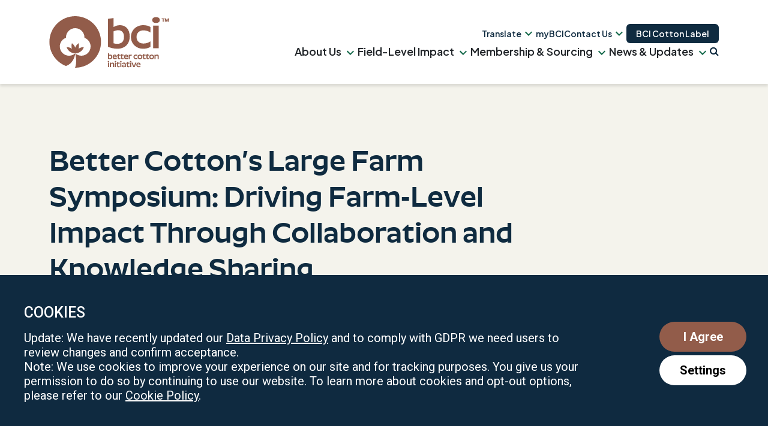

--- FILE ---
content_type: text/html; charset=UTF-8
request_url: https://bettercotton.org/bcis-large-farm-symposium-driving-farm-level-impact-through-collaboration-and-knowledge-sharing/
body_size: 53712
content:
<!DOCTYPE html><html lang="en-GB" class="no-js"><head><meta charset="UTF-8"><link rel="preconnect" href="https://fonts.gstatic.com/" crossorigin /><meta name="viewport" content="width=device-width, initial-scale=1"><link rel="profile" href="https://gmpg.org/xfn/11"><link rel="pingback" href="https://bettercotton.org/xmlrpc.php"><link rel="apple-touch-icon" sizes="180x180" href="https://bettercotton.org/wp-content/themes/bettercotton/images/../favicons/2025-revision/apple-touch-icon-152x152.png"><link rel="icon" type="image/png" sizes="32x32" href="https://bettercotton.org/wp-content/themes/bettercotton/images/../favicons/2025-revision/favicon-32x32.png"><link rel="icon" type="image/png" sizes="16x16" href="https://bettercotton.org/wp-content/themes/bettercotton/images/../favicons/2025-revision/favicon-16x16.png"><meta name="msapplication-TileColor" content="#FFFFFF"><meta name="msapplication-TileImage" content="https://bettercotton.org/wp-content/themes/bettercotton/images/../favicons/2025-revision/mstile-144x144.png"><meta name="viewport" content="width=device-width, user-scalable=no"><link rel="preconnect" href="https://fonts.googleapis.com" crossorigin><link rel="preconnect" href="https://fonts.gstatic.com" crossorigin><link rel="preload" href="https://fonts.googleapis.com/css2?family=Comfortaa:wght@700&family=Roboto:wght@300;400;500;700&display=swap" as="style" onload="this.onload=null;this.rel='stylesheet'" crossorigin>
<noscript><link rel="stylesheet" href="https://fonts.googleapis.com/css2?family=Comfortaa:wght@700&family=Roboto:wght@300;400;500;700&display=swap"></noscript><link data-optimized="1" href="https://bettercotton.org/wp-content/litespeed/css/674a558b5c6d1433d2b38db0daabb5c1.css?ver=bb5c1" rel="stylesheet"><link data-optimized="1" href="https://bettercotton.org/wp-content/litespeed/css/6ad9619f605dc484579885248f706046.css?ver=06046" rel="stylesheet"> <script type='text/javascript' id='asp-c65f18e5-js-before'>if ( typeof window.ASP == 'undefined') { window.ASP = {wp_rocket_exception: "DOMContentLoaded", ajaxurl: "https:\/\/bettercotton.org\/wp-admin\/admin-ajax.php", backend_ajaxurl: "https:\/\/bettercotton.org\/wp-admin\/admin-ajax.php", asp_url: "https:\/\/bettercotton.org\/wp-content\/plugins\/ajax-search-pro\/", upload_url: "https:\/\/bettercotton.org\/wp-content\/uploads\/asp_upload\/", detect_ajax: 0, media_query: "ngRw3c", version: "4.27.2", build: 5095, pageHTML: "", additional_scripts: [{"handle":"wd-asp-ajaxsearchpro","src":"https:\/\/bettercotton.org\/wp-content\/plugins\/ajax-search-pro\/js\/min\/plugin\/merged\/asp.min.js","prereq":false}], script_async_load: false, font_url: "https:\/\/bettercotton.org\/wp-content\/plugins\/ajax-search-pro\/css\/fonts\/icons\/icons2.woff2", init_only_in_viewport: true, highlight: {"enabled":false,"data":[]}, debug: false, instances: {}, analytics: {"method":"event","tracking_id":"","event":{"focus":{"active":true,"action":"focus","category":"ASP {search_id} | {search_name}","label":"Input focus","value":"1"},"search_start":{"active":true,"action":"search_start","category":"ASP {search_id} | {search_name}","label":"Phrase: {phrase}","value":"1"},"search_end":{"active":true,"action":"search_end","category":"ASP {search_id} | {search_name}","label":"{phrase} | {results_count}","value":"1"},"magnifier":{"active":true,"action":"magnifier","category":"ASP {search_id} | {search_name}","label":"Magnifier clicked","value":"1"},"return":{"active":true,"action":"return","category":"ASP {search_id} | {search_name}","label":"Return button pressed","value":"1"},"try_this":{"active":true,"action":"try_this","category":"ASP {search_id} | {search_name}","label":"Try this click | {phrase}","value":"1"},"facet_change":{"active":true,"action":"facet_change","category":"ASP {search_id} | {search_name}","label":"{option_label} | {option_value}","value":"1"},"result_click":{"active":true,"action":"result_click","category":"ASP {search_id} | {search_name}","label":"{result_title} | {result_url}","value":"1"}}}}};</script><meta name='robots' content='index, follow, max-image-preview:large, max-snippet:-1, max-video-preview:-1' /><style>img:is([sizes="auto" i], [sizes^="auto," i]) { contain-intrinsic-size: 3000px 1500px }</style><link rel="alternate" hreflang="en" href="https://bettercotton.org/bcis-large-farm-symposium-driving-farm-level-impact-through-collaboration-and-knowledge-sharing/" /><link rel="alternate" hreflang="ar" href="https://bettercotton.org/ar/bcis-large-farm-symposium-driving-farm-level-impact-through-collaboration-and-knowledge-sharing/" /><link rel="alternate" hreflang="zh-CN" href="https://bettercotton.org/zh-CN/bcis-large-farm-symposium-driving-farm-level-impact-through-collaboration-and-knowledge-sharing/" /><link rel="alternate" hreflang="fr" href="https://bettercotton.org/fr/bcis-large-farm-symposium-driving-farm-level-impact-through-collaboration-and-knowledge-sharing/" /><link rel="alternate" hreflang="el" href="https://bettercotton.org/el/bcis-large-farm-symposium-driving-farm-level-impact-through-collaboration-and-knowledge-sharing/" /><link rel="alternate" hreflang="gu" href="https://bettercotton.org/gu/bcis-large-farm-symposium-driving-farm-level-impact-through-collaboration-and-knowledge-sharing/" /><link rel="alternate" hreflang="he" href="https://bettercotton.org/iw/bcis-large-farm-symposium-driving-farm-level-impact-through-collaboration-and-knowledge-sharing/" /><link rel="alternate" hreflang="hi" href="https://bettercotton.org/hi/bcis-large-farm-symposium-driving-farm-level-impact-through-collaboration-and-knowledge-sharing/" /><link rel="alternate" hreflang="it" href="https://bettercotton.org/it/bcis-large-farm-symposium-driving-farm-level-impact-through-collaboration-and-knowledge-sharing/" /><link rel="alternate" hreflang="kn" href="https://bettercotton.org/kn/bcis-large-farm-symposium-driving-farm-level-impact-through-collaboration-and-knowledge-sharing/" /><link rel="alternate" hreflang="kk" href="https://bettercotton.org/kk/bcis-large-farm-symposium-driving-farm-level-impact-through-collaboration-and-knowledge-sharing/" /><link rel="alternate" hreflang="mr" href="https://bettercotton.org/mr/bcis-large-farm-symposium-driving-farm-level-impact-through-collaboration-and-knowledge-sharing/" /><link rel="alternate" hreflang="pt" href="https://bettercotton.org/pt/bcis-large-farm-symposium-driving-farm-level-impact-through-collaboration-and-knowledge-sharing/" /><link rel="alternate" hreflang="pa" href="https://bettercotton.org/pa/bcis-large-farm-symposium-driving-farm-level-impact-through-collaboration-and-knowledge-sharing/" /><link rel="alternate" hreflang="es" href="https://bettercotton.org/es/bcis-large-farm-symposium-driving-farm-level-impact-through-collaboration-and-knowledge-sharing/" /><link rel="alternate" hreflang="tg" href="https://bettercotton.org/tg/bcis-large-farm-symposium-driving-farm-level-impact-through-collaboration-and-knowledge-sharing/" /><link rel="alternate" hreflang="te" href="https://bettercotton.org/te/bcis-large-farm-symposium-driving-farm-level-impact-through-collaboration-and-knowledge-sharing/" /><link rel="alternate" hreflang="tr" href="https://bettercotton.org/tr/bcis-large-farm-symposium-driving-farm-level-impact-through-collaboration-and-knowledge-sharing/" /><link rel="alternate" hreflang="ur" href="https://bettercotton.org/ur/bcis-large-farm-symposium-driving-farm-level-impact-through-collaboration-and-knowledge-sharing/" /><link rel="alternate" hreflang="uz" href="https://bettercotton.org/uz/bcis-large-farm-symposium-driving-farm-level-impact-through-collaboration-and-knowledge-sharing/" /> <script>document.documentElement.className = document.documentElement.className.replace("no-js","js");</script> <title>Better Cotton’s Large Farm Symposium: Driving Farm-Level Impact Through Collaboration and Knowledge Sharing - Better Cotton Initiative</title><meta name="description" content="On 11 August 2021, BCI hosted the first BCI Large Farm Symposium to drive impact through collaboration." /><link rel="canonical" href="https://bettercotton.org/bcis-large-farm-symposium-driving-farm-level-impact-through-collaboration-and-knowledge-sharing/" /><meta property="og:locale" content="en_GB" /><meta property="og:type" content="article" /><meta property="og:title" content="Better Cotton’s Large Farm Symposium: Driving Farm-Level Impact Through Collaboration and Knowledge Sharing - Better Cotton Initiative" /><meta property="og:description" content="On 11 August 2021, BCI hosted the first BCI Large Farm Symposium to drive impact through collaboration." /><meta property="og:url" content="https://bettercotton.org/bcis-large-farm-symposium-driving-farm-level-impact-through-collaboration-and-knowledge-sharing/" /><meta property="og:site_name" content="Better Cotton Initiative" /><meta property="article:published_time" content="2021-08-24T14:19:00+00:00" /><meta property="article:modified_time" content="2021-10-27T08:34:00+00:00" /><meta property="og:image" content="https://bettercotton.org/wp-content/uploads/2021/08/USA_Credit-BCI-Demarcus-Bowser-scaled.jpg" /><meta property="og:image:width" content="2560" /><meta property="og:image:height" content="1709" /><meta property="og:image:type" content="image/jpeg" /><meta name="author" content="Dave Patrick" /><meta name="twitter:card" content="summary_large_image" /><meta name="twitter:creator" content="@bcicotton" /><meta name="twitter:site" content="@bcicotton" /><meta name="twitter:label1" content="Written by" /><meta name="twitter:data1" content="Dave Patrick" /><meta name="twitter:label2" content="Estimated reading time" /><meta name="twitter:data2" content="4 minutes" /> <script type="application/ld+json" class="yoast-schema-graph">{"@context":"https://schema.org","@graph":[{"@type":"Article","@id":"https://bettercotton.org/bcis-large-farm-symposium-driving-farm-level-impact-through-collaboration-and-knowledge-sharing/#article","isPartOf":{"@id":"https://bettercotton.org/bcis-large-farm-symposium-driving-farm-level-impact-through-collaboration-and-knowledge-sharing/"},"author":{"name":"Dave Patrick","@id":"https://bettercotton.org/#/schema/person/2792906d593aac9f4e81ae44115a057d"},"headline":"Better Cotton’s Large Farm Symposium: Driving Farm-Level Impact Through Collaboration and Knowledge Sharing","datePublished":"2021-08-24T14:19:00+00:00","dateModified":"2021-10-27T08:34:00+00:00","mainEntityOfPage":{"@id":"https://bettercotton.org/bcis-large-farm-symposium-driving-farm-level-impact-through-collaboration-and-knowledge-sharing/"},"wordCount":555,"publisher":{"@id":"https://bettercotton.org/#organization"},"image":{"@id":"https://bettercotton.org/bcis-large-farm-symposium-driving-farm-level-impact-through-collaboration-and-knowledge-sharing/#primaryimage"},"thumbnailUrl":"https://bettercotton.org/wp-content/uploads/2021/08/USA_Credit-BCI-Demarcus-Bowser-scaled.jpg","articleSection":["General"],"inLanguage":"en-GB"},{"@type":"WebPage","@id":"https://bettercotton.org/bcis-large-farm-symposium-driving-farm-level-impact-through-collaboration-and-knowledge-sharing/","url":"https://bettercotton.org/bcis-large-farm-symposium-driving-farm-level-impact-through-collaboration-and-knowledge-sharing/","name":"Better Cotton’s Large Farm Symposium: Driving Farm-Level Impact Through Collaboration and Knowledge Sharing - Better Cotton Initiative","isPartOf":{"@id":"https://bettercotton.org/#website"},"primaryImageOfPage":{"@id":"https://bettercotton.org/bcis-large-farm-symposium-driving-farm-level-impact-through-collaboration-and-knowledge-sharing/#primaryimage"},"image":{"@id":"https://bettercotton.org/bcis-large-farm-symposium-driving-farm-level-impact-through-collaboration-and-knowledge-sharing/#primaryimage"},"thumbnailUrl":"https://bettercotton.org/wp-content/uploads/2021/08/USA_Credit-BCI-Demarcus-Bowser-scaled.jpg","datePublished":"2021-08-24T14:19:00+00:00","dateModified":"2021-10-27T08:34:00+00:00","description":"On 11 August 2021, BCI hosted the first BCI Large Farm Symposium to drive impact through collaboration.","breadcrumb":{"@id":"https://bettercotton.org/bcis-large-farm-symposium-driving-farm-level-impact-through-collaboration-and-knowledge-sharing/#breadcrumb"},"inLanguage":"en-GB","potentialAction":[{"@type":"ReadAction","target":["https://bettercotton.org/bcis-large-farm-symposium-driving-farm-level-impact-through-collaboration-and-knowledge-sharing/"]}]},{"@type":"ImageObject","inLanguage":"en-GB","@id":"https://bettercotton.org/bcis-large-farm-symposium-driving-farm-level-impact-through-collaboration-and-knowledge-sharing/#primaryimage","url":"https://bettercotton.org/wp-content/uploads/2021/08/USA_Credit-BCI-Demarcus-Bowser-scaled.jpg","contentUrl":"https://bettercotton.org/wp-content/uploads/2021/08/USA_Credit-BCI-Demarcus-Bowser-scaled.jpg","width":2560,"height":1709,"caption":"Photo Credit: BCI/Demarcus Bowser Location: Burlison, Tennessee, USA. 2019. Description: A Cotton Picker harvesting the field of BCI Farmer Brad Williams. Brad Williams participates in BCI as Kelley Enterprises, which includes the farm operation, the Burlison Gin Company and Kelcot Warehouse."},{"@type":"BreadcrumbList","@id":"https://bettercotton.org/bcis-large-farm-symposium-driving-farm-level-impact-through-collaboration-and-knowledge-sharing/#breadcrumb","itemListElement":[{"@type":"ListItem","position":1,"name":"Home","item":"https://bettercotton.org/"},{"@type":"ListItem","position":2,"name":"News","item":"https://bettercotton.org/type/news/"},{"@type":"ListItem","position":3,"name":"Better Cotton’s Large Farm Symposium: Driving Farm-Level Impact Through Collaboration and Knowledge Sharing"}]},{"@type":"WebSite","@id":"https://bettercotton.org/#website","url":"https://bettercotton.org/","name":"Better Cotton","description":"","publisher":{"@id":"https://bettercotton.org/#organization"},"potentialAction":[{"@type":"SearchAction","target":{"@type":"EntryPoint","urlTemplate":"https://bettercotton.org/?s={search_term_string}"},"query-input":{"@type":"PropertyValueSpecification","valueRequired":true,"valueName":"search_term_string"}}],"inLanguage":"en-GB"},{"@type":"Organization","@id":"https://bettercotton.org/#organization","name":"Better Cotton","url":"https://bettercotton.org/","logo":{"@type":"ImageObject","inLanguage":"en-GB","@id":"https://bettercotton.org/#/schema/logo/image/","url":"https://bettercotton.org/wp-content/uploads/2021/05/logo_BC-greengradient.svg","contentUrl":"https://bettercotton.org/wp-content/uploads/2021/05/logo_BC-greengradient.svg","width":579,"height":245,"caption":"Better Cotton"},"image":{"@id":"https://bettercotton.org/#/schema/logo/image/"},"sameAs":["https://x.com/bcicotton","https://www.instagram.com/bettercottonorg/","https://www.linkedin.com/company/better-cotton-initiative/"]},{"@type":"Person","@id":"https://bettercotton.org/#/schema/person/2792906d593aac9f4e81ae44115a057d","name":"Dave Patrick","image":{"@type":"ImageObject","inLanguage":"en-GB","@id":"https://bettercotton.org/#/schema/person/image/","url":"https://bettercotton.org/wp-content/litespeed/avatar/53673a2f24c38d7645e95af4f7801fc3.jpg?ver=1768152238","contentUrl":"https://bettercotton.org/wp-content/litespeed/avatar/53673a2f24c38d7645e95af4f7801fc3.jpg?ver=1768152238","caption":"Dave Patrick"}}]}</script> <link rel='dns-prefetch' href='//translate.google.com' /><link rel='dns-prefetch' href='//fonts.googleapis.com' /><link rel="alternate" type="application/rss+xml" title="Better Cotton Initiative &raquo; Feed" href="https://bettercotton.org/feed/" /><link rel="alternate" type="application/rss+xml" title="Better Cotton Initiative &raquo; Comments Feed" href="https://bettercotton.org/comments/feed/" /><link rel="alternate" type="text/calendar" title="Better Cotton Initiative &raquo; iCal Feed" href="https://bettercotton.org/events-and-webinars/?ical=1" /> <script>WebFontConfig={google:{families:["Roboto:400,700","Public Sans:ital,wght@0,100..900;1,100..900:latin,latin-ext&display=swap"]}};if ( typeof WebFont === "object" && typeof WebFont.load === "function" ) { WebFont.load( WebFontConfig ); }</script><script data-optimized="1" src="https://bettercotton.org/wp-content/plugins/litespeed-cache/assets/js/webfontloader.min.js"></script> <link data-optimized="1" rel='stylesheet' id='genesis-blocks-style-css-css' href='https://bettercotton.org/wp-content/litespeed/css/5e2e0827af61c977ccc85c78c8377dc0.css?ver=852ab' type='text/css' media='all' /><link data-optimized="1" rel='stylesheet' id='tribe-events-pro-mini-calendar-block-styles-css' href='https://bettercotton.org/wp-content/litespeed/css/eb0b1601a0bebac5197475e934784f36.css?ver=b33cb' type='text/css' media='all' /><link data-optimized="1" rel='stylesheet' id='wp-block-library-css' href='https://bettercotton.org/wp-content/litespeed/css/857d68c93a452e5eae18fea085184cea.css?ver=137b0' type='text/css' media='all' /><style id='wp-block-library-theme-inline-css' type='text/css'>.wp-block-audio :where(figcaption){color:#555;font-size:13px;text-align:center}.is-dark-theme .wp-block-audio :where(figcaption){color:#ffffffa6}.wp-block-audio{margin:0 0 1em}.wp-block-code{border:1px solid #ccc;border-radius:4px;font-family:Menlo,Consolas,monaco,monospace;padding:.8em 1em}.wp-block-embed :where(figcaption){color:#555;font-size:13px;text-align:center}.is-dark-theme .wp-block-embed :where(figcaption){color:#ffffffa6}.wp-block-embed{margin:0 0 1em}.blocks-gallery-caption{color:#555;font-size:13px;text-align:center}.is-dark-theme .blocks-gallery-caption{color:#ffffffa6}:root :where(.wp-block-image figcaption){color:#555;font-size:13px;text-align:center}.is-dark-theme :root :where(.wp-block-image figcaption){color:#ffffffa6}.wp-block-image{margin:0 0 1em}.wp-block-pullquote{border-bottom:4px solid;border-top:4px solid;color:currentColor;margin-bottom:1.75em}.wp-block-pullquote cite,.wp-block-pullquote footer,.wp-block-pullquote__citation{color:currentColor;font-size:.8125em;font-style:normal;text-transform:uppercase}.wp-block-quote{border-left:.25em solid;margin:0 0 1.75em;padding-left:1em}.wp-block-quote cite,.wp-block-quote footer{color:currentColor;font-size:.8125em;font-style:normal;position:relative}.wp-block-quote:where(.has-text-align-right){border-left:none;border-right:.25em solid;padding-left:0;padding-right:1em}.wp-block-quote:where(.has-text-align-center){border:none;padding-left:0}.wp-block-quote.is-large,.wp-block-quote.is-style-large,.wp-block-quote:where(.is-style-plain){border:none}.wp-block-search .wp-block-search__label{font-weight:700}.wp-block-search__button{border:1px solid #ccc;padding:.375em .625em}:where(.wp-block-group.has-background){padding:1.25em 2.375em}.wp-block-separator.has-css-opacity{opacity:.4}.wp-block-separator{border:none;border-bottom:2px solid;margin-left:auto;margin-right:auto}.wp-block-separator.has-alpha-channel-opacity{opacity:1}.wp-block-separator:not(.is-style-wide):not(.is-style-dots){width:100px}.wp-block-separator.has-background:not(.is-style-dots){border-bottom:none;height:1px}.wp-block-separator.has-background:not(.is-style-wide):not(.is-style-dots){height:2px}.wp-block-table{margin:0 0 1em}.wp-block-table td,.wp-block-table th{word-break:normal}.wp-block-table :where(figcaption){color:#555;font-size:13px;text-align:center}.is-dark-theme .wp-block-table :where(figcaption){color:#ffffffa6}.wp-block-video :where(figcaption){color:#555;font-size:13px;text-align:center}.is-dark-theme .wp-block-video :where(figcaption){color:#ffffffa6}.wp-block-video{margin:0 0 1em}:root :where(.wp-block-template-part.has-background){margin-bottom:0;margin-top:0;padding:1.25em 2.375em}</style><style id='classic-theme-styles-inline-css' type='text/css'>/*! This file is auto-generated */
.wp-block-button__link{color:#fff;background-color:#32373c;border-radius:9999px;box-shadow:none;text-decoration:none;padding:calc(.667em + 2px) calc(1.333em + 2px);font-size:1.125em}.wp-block-file__button{background:#32373c;color:#fff;text-decoration:none}</style><style id='safe-svg-svg-icon-style-inline-css' type='text/css'>.safe-svg-cover{text-align:center}.safe-svg-cover .safe-svg-inside{display:inline-block;max-width:100%}.safe-svg-cover svg{fill:currentColor;height:100%;max-height:100%;max-width:100%;width:100%}</style><link data-optimized="1" rel='stylesheet' id='wp-components-css' href='https://bettercotton.org/wp-content/litespeed/css/559ca8b40bce2a76fa012ceee63be1a5.css?ver=ab095' type='text/css' media='all' /><link data-optimized="1" rel='stylesheet' id='wp-preferences-css' href='https://bettercotton.org/wp-content/litespeed/css/e23dbfefb3662cedf73c3dafc1a99eb9.css?ver=30b1d' type='text/css' media='all' /><link data-optimized="1" rel='stylesheet' id='wp-block-editor-css' href='https://bettercotton.org/wp-content/litespeed/css/f5850f598f106c68a2d0b78964631b7a.css?ver=352f3' type='text/css' media='all' /><link data-optimized="1" rel='stylesheet' id='popup-maker-block-library-style-css' href='https://bettercotton.org/wp-content/litespeed/css/42cb8353c334bffb750a180f18db17c7.css?ver=8891f' type='text/css' media='all' /><style id='elasticpress-related-posts-style-inline-css' type='text/css'>.editor-styles-wrapper .wp-block-elasticpress-related-posts ul,.wp-block-elasticpress-related-posts ul{list-style-type:none;padding:0}.editor-styles-wrapper .wp-block-elasticpress-related-posts ul li a>div{display:inline}</style><style id='global-styles-inline-css' type='text/css'>:root{--wp--preset--aspect-ratio--square: 1;--wp--preset--aspect-ratio--4-3: 4/3;--wp--preset--aspect-ratio--3-4: 3/4;--wp--preset--aspect-ratio--3-2: 3/2;--wp--preset--aspect-ratio--2-3: 2/3;--wp--preset--aspect-ratio--16-9: 16/9;--wp--preset--aspect-ratio--9-16: 9/16;--wp--preset--color--black: #000000;--wp--preset--color--cyan-bluish-gray: #abb8c3;--wp--preset--color--white: #ffffff;--wp--preset--color--pale-pink: #f78da7;--wp--preset--color--vivid-red: #cf2e2e;--wp--preset--color--luminous-vivid-orange: #ff6900;--wp--preset--color--luminous-vivid-amber: #fcb900;--wp--preset--color--light-green-cyan: #7bdcb5;--wp--preset--color--vivid-green-cyan: #00d084;--wp--preset--color--pale-cyan-blue: #8ed1fc;--wp--preset--color--vivid-cyan-blue: #0693e3;--wp--preset--color--vivid-purple: #9b51e0;--wp--preset--color--bc-blue: #73b0db;--wp--preset--color--bc-green: #aac811;--wp--preset--color--bc-green-2: #2b9630;--wp--preset--color--bc-green-3: #237E28;--wp--preset--color--bc-green-4: #19661f;--wp--preset--color--bc-blue-2: #449ccc;--wp--preset--color--bc-orange: #f08543;--wp--preset--color--light-gray: #F5F5F5;--wp--preset--color--medium-gray: #999999;--wp--preset--color--dark-gray: #333333;--wp--preset--gradient--vivid-cyan-blue-to-vivid-purple: linear-gradient(135deg,rgba(6,147,227,1) 0%,rgb(155,81,224) 100%);--wp--preset--gradient--light-green-cyan-to-vivid-green-cyan: linear-gradient(135deg,rgb(122,220,180) 0%,rgb(0,208,130) 100%);--wp--preset--gradient--luminous-vivid-amber-to-luminous-vivid-orange: linear-gradient(135deg,rgba(252,185,0,1) 0%,rgba(255,105,0,1) 100%);--wp--preset--gradient--luminous-vivid-orange-to-vivid-red: linear-gradient(135deg,rgba(255,105,0,1) 0%,rgb(207,46,46) 100%);--wp--preset--gradient--very-light-gray-to-cyan-bluish-gray: linear-gradient(135deg,rgb(238,238,238) 0%,rgb(169,184,195) 100%);--wp--preset--gradient--cool-to-warm-spectrum: linear-gradient(135deg,rgb(74,234,220) 0%,rgb(151,120,209) 20%,rgb(207,42,186) 40%,rgb(238,44,130) 60%,rgb(251,105,98) 80%,rgb(254,248,76) 100%);--wp--preset--gradient--blush-light-purple: linear-gradient(135deg,rgb(255,206,236) 0%,rgb(152,150,240) 100%);--wp--preset--gradient--blush-bordeaux: linear-gradient(135deg,rgb(254,205,165) 0%,rgb(254,45,45) 50%,rgb(107,0,62) 100%);--wp--preset--gradient--luminous-dusk: linear-gradient(135deg,rgb(255,203,112) 0%,rgb(199,81,192) 50%,rgb(65,88,208) 100%);--wp--preset--gradient--pale-ocean: linear-gradient(135deg,rgb(255,245,203) 0%,rgb(182,227,212) 50%,rgb(51,167,181) 100%);--wp--preset--gradient--electric-grass: linear-gradient(135deg,rgb(202,248,128) 0%,rgb(113,206,126) 100%);--wp--preset--gradient--midnight: linear-gradient(135deg,rgb(2,3,129) 0%,rgb(40,116,252) 100%);--wp--preset--gradient--green-to-green-2: linear-gradient(180deg, rgba(170, 200, 17, 1.0), rgba(43, 150, 49, 1.0) );--wp--preset--gradient--blue-to-blue-2: linear-gradient(180deg, rgba(115, 176, 219, 1.0), rgba(115, 157, 205, 1.0));--wp--preset--gradient--orange-to-orange-2: linear-gradient(180deg, rgba(255, 165, 90, 1.0), rgba(241, 134, 67, 1.0));--wp--preset--font-size--small: 13px;--wp--preset--font-size--medium: 20px;--wp--preset--font-size--large: 36px;--wp--preset--font-size--x-large: 42px;--wp--preset--spacing--20: 0.44rem;--wp--preset--spacing--30: 0.67rem;--wp--preset--spacing--40: 1rem;--wp--preset--spacing--50: 1.5rem;--wp--preset--spacing--60: 2.25rem;--wp--preset--spacing--70: 3.38rem;--wp--preset--spacing--80: 5.06rem;--wp--preset--shadow--natural: 6px 6px 9px rgba(0, 0, 0, 0.2);--wp--preset--shadow--deep: 12px 12px 50px rgba(0, 0, 0, 0.4);--wp--preset--shadow--sharp: 6px 6px 0px rgba(0, 0, 0, 0.2);--wp--preset--shadow--outlined: 6px 6px 0px -3px rgba(255, 255, 255, 1), 6px 6px rgba(0, 0, 0, 1);--wp--preset--shadow--crisp: 6px 6px 0px rgba(0, 0, 0, 1);}:where(.is-layout-flex){gap: 0.5em;}:where(.is-layout-grid){gap: 0.5em;}body .is-layout-flex{display: flex;}.is-layout-flex{flex-wrap: wrap;align-items: center;}.is-layout-flex > :is(*, div){margin: 0;}body .is-layout-grid{display: grid;}.is-layout-grid > :is(*, div){margin: 0;}:where(.wp-block-columns.is-layout-flex){gap: 2em;}:where(.wp-block-columns.is-layout-grid){gap: 2em;}:where(.wp-block-post-template.is-layout-flex){gap: 1.25em;}:where(.wp-block-post-template.is-layout-grid){gap: 1.25em;}.has-black-color{color: var(--wp--preset--color--black) !important;}.has-cyan-bluish-gray-color{color: var(--wp--preset--color--cyan-bluish-gray) !important;}.has-white-color{color: var(--wp--preset--color--white) !important;}.has-pale-pink-color{color: var(--wp--preset--color--pale-pink) !important;}.has-vivid-red-color{color: var(--wp--preset--color--vivid-red) !important;}.has-luminous-vivid-orange-color{color: var(--wp--preset--color--luminous-vivid-orange) !important;}.has-luminous-vivid-amber-color{color: var(--wp--preset--color--luminous-vivid-amber) !important;}.has-light-green-cyan-color{color: var(--wp--preset--color--light-green-cyan) !important;}.has-vivid-green-cyan-color{color: var(--wp--preset--color--vivid-green-cyan) !important;}.has-pale-cyan-blue-color{color: var(--wp--preset--color--pale-cyan-blue) !important;}.has-vivid-cyan-blue-color{color: var(--wp--preset--color--vivid-cyan-blue) !important;}.has-vivid-purple-color{color: var(--wp--preset--color--vivid-purple) !important;}.has-black-background-color{background-color: var(--wp--preset--color--black) !important;}.has-cyan-bluish-gray-background-color{background-color: var(--wp--preset--color--cyan-bluish-gray) !important;}.has-white-background-color{background-color: var(--wp--preset--color--white) !important;}.has-pale-pink-background-color{background-color: var(--wp--preset--color--pale-pink) !important;}.has-vivid-red-background-color{background-color: var(--wp--preset--color--vivid-red) !important;}.has-luminous-vivid-orange-background-color{background-color: var(--wp--preset--color--luminous-vivid-orange) !important;}.has-luminous-vivid-amber-background-color{background-color: var(--wp--preset--color--luminous-vivid-amber) !important;}.has-light-green-cyan-background-color{background-color: var(--wp--preset--color--light-green-cyan) !important;}.has-vivid-green-cyan-background-color{background-color: var(--wp--preset--color--vivid-green-cyan) !important;}.has-pale-cyan-blue-background-color{background-color: var(--wp--preset--color--pale-cyan-blue) !important;}.has-vivid-cyan-blue-background-color{background-color: var(--wp--preset--color--vivid-cyan-blue) !important;}.has-vivid-purple-background-color{background-color: var(--wp--preset--color--vivid-purple) !important;}.has-black-border-color{border-color: var(--wp--preset--color--black) !important;}.has-cyan-bluish-gray-border-color{border-color: var(--wp--preset--color--cyan-bluish-gray) !important;}.has-white-border-color{border-color: var(--wp--preset--color--white) !important;}.has-pale-pink-border-color{border-color: var(--wp--preset--color--pale-pink) !important;}.has-vivid-red-border-color{border-color: var(--wp--preset--color--vivid-red) !important;}.has-luminous-vivid-orange-border-color{border-color: var(--wp--preset--color--luminous-vivid-orange) !important;}.has-luminous-vivid-amber-border-color{border-color: var(--wp--preset--color--luminous-vivid-amber) !important;}.has-light-green-cyan-border-color{border-color: var(--wp--preset--color--light-green-cyan) !important;}.has-vivid-green-cyan-border-color{border-color: var(--wp--preset--color--vivid-green-cyan) !important;}.has-pale-cyan-blue-border-color{border-color: var(--wp--preset--color--pale-cyan-blue) !important;}.has-vivid-cyan-blue-border-color{border-color: var(--wp--preset--color--vivid-cyan-blue) !important;}.has-vivid-purple-border-color{border-color: var(--wp--preset--color--vivid-purple) !important;}.has-vivid-cyan-blue-to-vivid-purple-gradient-background{background: var(--wp--preset--gradient--vivid-cyan-blue-to-vivid-purple) !important;}.has-light-green-cyan-to-vivid-green-cyan-gradient-background{background: var(--wp--preset--gradient--light-green-cyan-to-vivid-green-cyan) !important;}.has-luminous-vivid-amber-to-luminous-vivid-orange-gradient-background{background: var(--wp--preset--gradient--luminous-vivid-amber-to-luminous-vivid-orange) !important;}.has-luminous-vivid-orange-to-vivid-red-gradient-background{background: var(--wp--preset--gradient--luminous-vivid-orange-to-vivid-red) !important;}.has-very-light-gray-to-cyan-bluish-gray-gradient-background{background: var(--wp--preset--gradient--very-light-gray-to-cyan-bluish-gray) !important;}.has-cool-to-warm-spectrum-gradient-background{background: var(--wp--preset--gradient--cool-to-warm-spectrum) !important;}.has-blush-light-purple-gradient-background{background: var(--wp--preset--gradient--blush-light-purple) !important;}.has-blush-bordeaux-gradient-background{background: var(--wp--preset--gradient--blush-bordeaux) !important;}.has-luminous-dusk-gradient-background{background: var(--wp--preset--gradient--luminous-dusk) !important;}.has-pale-ocean-gradient-background{background: var(--wp--preset--gradient--pale-ocean) !important;}.has-electric-grass-gradient-background{background: var(--wp--preset--gradient--electric-grass) !important;}.has-midnight-gradient-background{background: var(--wp--preset--gradient--midnight) !important;}.has-small-font-size{font-size: var(--wp--preset--font-size--small) !important;}.has-medium-font-size{font-size: var(--wp--preset--font-size--medium) !important;}.has-large-font-size{font-size: var(--wp--preset--font-size--large) !important;}.has-x-large-font-size{font-size: var(--wp--preset--font-size--x-large) !important;}
:where(.wp-block-post-template.is-layout-flex){gap: 1.25em;}:where(.wp-block-post-template.is-layout-grid){gap: 1.25em;}
:where(.wp-block-columns.is-layout-flex){gap: 2em;}:where(.wp-block-columns.is-layout-grid){gap: 2em;}
:root :where(.wp-block-pullquote){font-size: 1.5em;line-height: 1.6;}</style><link data-optimized="1" rel='stylesheet' id='genesis-page-builder-frontend-styles-css' href='https://bettercotton.org/wp-content/litespeed/css/43000099165f1b189e6fad70e856db29.css?ver=d4f6d' type='text/css' media='all' /><link data-optimized="1" rel='stylesheet' id='google-language-translator-css' href='https://bettercotton.org/wp-content/litespeed/css/5af062c3f2e2c43aac39559db20ca538.css?ver=74f4c' type='text/css' media='' /><link data-optimized="1" rel='stylesheet' id='ws_gdpr_cookie_core-css' href='https://bettercotton.org/wp-content/litespeed/css/539ddde4dfadd71b28782d51bab0d762.css?ver=c4368' type='text/css' media='all' /><link data-optimized="1" rel='stylesheet' id='core-css' href='https://bettercotton.org/wp-content/litespeed/css/8c491e6eca4bb0ad35dc6896cca4f7a5.css?ver=bab49' type='text/css' media='all' /><link data-optimized="1" rel='stylesheet' id='megamenu-css' href='https://bettercotton.org/wp-content/litespeed/css/65df39f0a1f7d6214b8c8134daf7775d.css?ver=8865e' type='text/css' media='all' /><link data-optimized="1" rel='stylesheet' id='dashicons-css' href='https://bettercotton.org/wp-content/litespeed/css/f70ee8843b2277c1f34db6b35a9b98a8.css?ver=083a5' type='text/css' media='all' /><link data-optimized="1" rel='stylesheet' id='search-filter-plugin-styles-css' href='https://bettercotton.org/wp-content/litespeed/css/86ebbf837e2dd7d3ff1bb874f45d8099.css?ver=0cd0b' type='text/css' media='all' /><link data-optimized="1" rel='stylesheet' id='genesis-block-theme-parent-stylesheet-css' href='https://bettercotton.org/wp-content/litespeed/css/775d2997e8bfa336759e51c5829f5b40.css?ver=e0a36' type='text/css' media='all' /><link data-optimized="1" rel='stylesheet' id='child-theme-css' href='https://bettercotton.org/wp-content/litespeed/css/7ed43ae7679fb06eddd5affb54d42970.css?ver=0f48c' type='text/css' media='all' /><link data-optimized="1" rel='stylesheet' id='splide-css' href='https://bettercotton.org/wp-content/litespeed/css/473189427e9e723532295c2a964736c6.css?ver=a9fb2' type='text/css' media='all' /><link data-optimized="1" rel='stylesheet' id='flags-css' href='https://bettercotton.org/wp-content/litespeed/css/13189c7aef194336c79468cf221e10db.css?ver=d211b' type='text/css' media='all' /><link data-optimized="1" rel='stylesheet' id='genesis-block-theme-style-css' href='https://bettercotton.org/wp-content/litespeed/css/cf827411e1e5fa8f1466c4114444ae63.css?ver=74834' type='text/css' media='all' /><style id='genesis-block-theme-style-inline-css' type='text/css'>button,
	input[type='button'],
	input[type='submit'],
	.button,
	.page-numbers.current,
	.page-numbers:hover,
	#page #infinite-handle button,
	#page #infinite-handle button:hover,
	.comment-navigation a,
	.su-button,
	.mobile-navigation,
	.toggle-active,
	.main-navigation .menu-cta a:hover {
	      background-color: #925c4a;
	}

	.entry-content p a,
	.entry-content p a:hover,
	.header-text a,
	.header-text a:hover,
	.entry-content .meta-list a,
	.post-navigation a:hover .post-title,
	.entry-header .entry-title a:hover,
	#page .more-link:hover,
	.site-footer a,
	.main-navigation a:hover,
	.main-navigation ul li.current-menu-item a,
	.main-navigation ul li.current-page-item a {
		color: #925c4a;
	}

	.entry-content p a,
	.header-text a {
		box-shadow: inset 0 -1px 0 #925c4a;
	}

	.entry-content p a:hover,
	.header-text a:hover {
		box-shadow: inset 0 -2px 0 #925c4a;
	}</style><link data-optimized="1" rel='stylesheet' id='font-awesome-css' href='https://bettercotton.org/wp-content/litespeed/css/013af4c8b9a7d79684826a4ad87fd4ea.css?ver=49bb1' type='text/css' media='screen' /><link data-optimized="1" rel='stylesheet' id='elasticpress-instant-results-css' href='https://bettercotton.org/wp-content/litespeed/css/e20858304b5e60d797988bc9bd82e058.css?ver=7aefd' type='text/css' media='all' /><link data-optimized="1" rel='stylesheet' id='wp-pagenavi-css' href='https://bettercotton.org/wp-content/litespeed/css/74b30bdccf427c838d8e6d63f4b3a814.css?ver=41802' type='text/css' media='all' /><link data-optimized="1" rel='stylesheet' id='searchterm-highlighting-css' href='https://bettercotton.org/wp-content/litespeed/css/150ee5a43e625b7a1c360e7bc4ff1a32.css?ver=64110' type='text/css' media='all' /><link data-optimized="1" rel='stylesheet' id='nf-display-css' href='https://bettercotton.org/wp-content/litespeed/css/7cab99c37d760aaa97ea014fb7046237.css?ver=27613' type='text/css' media='all' /><link data-optimized="1" rel='stylesheet' id='nf-font-awesome-css' href='https://bettercotton.org/wp-content/litespeed/css/c48fa0b9a9d80d398441822b1ac12269.css?ver=1011a' type='text/css' media='all' /><link data-optimized="1" rel='stylesheet' id='nf-layout-front-end-css' href='https://bettercotton.org/wp-content/litespeed/css/7426136a507e4a8c4ebefbe05c459faa.css?ver=6a10f' type='text/css' media='all' /><link data-optimized="1" rel='stylesheet' id='popup-maker-site-css' href='https://bettercotton.org/wp-content/litespeed/css/c18abca776eaf800fe23fb637b05cda6.css?ver=c0c7d' type='text/css' media='all' /><style id='popup-maker-site-inline-css' type='text/css'>/* Popup Theme 108981: Better Cotton 1 */
.pum-theme-108981, .pum-theme-better-cotton-1 { background-color: rgba( 0, 0, 0, 0.40 ) } 
.pum-theme-108981 .pum-container, .pum-theme-better-cotton-1 .pum-container { padding: 0px; border-radius: 0px; border: 1px none #000000; box-shadow: 1px 1px 3px 0px rgba( 2, 2, 2, 0.23 ); background-color: rgba( 245, 245, 245, 1.00 ) } 
.pum-theme-108981 .pum-title, .pum-theme-better-cotton-1 .pum-title { color: #000000; text-align: left; text-shadow: 0px 0px 0px rgba( 2, 2, 2, 0.23 ); font-family: inherit; font-weight: 400; font-size: 32px; line-height: 36px } 
.pum-theme-108981 .pum-content, .pum-theme-better-cotton-1 .pum-content { color: #212529; font-family: inherit; font-weight: 400 } 
.pum-theme-108981 .pum-content + .pum-close, .pum-theme-better-cotton-1 .pum-content + .pum-close { position: absolute; height: 26px; width: 26px; left: auto; right: -13px; bottom: auto; top: -13px; padding: 8px; color: #212529; font-family: inherit; font-weight: 100; font-size: 24px; line-height: 28px; border: 1px none #ffffff; border-radius: 26px; box-shadow: 1px 1px 3px 0px rgba( 2, 2, 2, 0.00 ); text-shadow: 0px 0px 0px rgba( 0, 0, 0, 0.23 ); background-color: rgba( 0, 183, 205, 0.00 ) } 

/* Popup Theme 95232: Cutting Edge */
.pum-theme-95232, .pum-theme-cutting-edge { background-color: rgba( 0, 0, 0, 0.51 ) } 
.pum-theme-95232 .pum-container, .pum-theme-cutting-edge .pum-container { padding: 16px; border-radius: 16px; border: 1px none #000000; box-shadow: 0px 10px 25px 0px rgba( 2, 2, 2, 0.50 ); background-color: rgba( 255, 255, 255, 1.00 ) } 
.pum-theme-95232 .pum-title, .pum-theme-cutting-edge .pum-title { color: #ffffff; text-align: left; text-shadow: 0px 0px 0px rgba( 2, 2, 2, 0.23 ); font-family: inherit; font-weight: 400; font-size: 24px; line-height: 28px } 
.pum-theme-95232 .pum-content, .pum-theme-cutting-edge .pum-content { color: #ffffff; font-family: inherit; font-weight: 400 } 
.pum-theme-95232 .pum-content + .pum-close, .pum-theme-cutting-edge .pum-content + .pum-close { position: absolute; height: 16px; width: 16px; left: auto; right: 0px; bottom: auto; top: 0px; padding: 0px; color: #ffffff; font-family: Times New Roman; font-weight: 400; font-size: 32px; line-height: 24px; border: 1px none #ffffff; border-radius: 24px; box-shadow: -1px 1px 1px 0px rgba( 2, 2, 2, 0.10 ); text-shadow: -1px 1px 1px rgba( 0, 0, 0, 0.10 ); background-color: rgba( 255, 255, 255, 0.00 ) } 

/* Popup Theme 95228: Default Theme */
.pum-theme-95228, .pum-theme-default-theme { background-color: rgba( 255, 255, 255, 1.00 ) } 
.pum-theme-95228 .pum-container, .pum-theme-default-theme .pum-container { padding: 24px; border-radius: 0px; border: 1px none #000000; box-shadow: 1px 1px 3px 0px rgba( 2, 2, 2, 0.23 ); background-color: rgba( 249, 249, 249, 1.00 ) } 
.pum-theme-95228 .pum-title, .pum-theme-default-theme .pum-title { color: #000000; text-align: left; text-shadow: 0px 0px 0px rgba( 2, 2, 2, 0.23 ); font-family: inherit; font-weight: 400; font-size: 32px; line-height: 36px } 
.pum-theme-95228 .pum-content, .pum-theme-default-theme .pum-content { color: #000000; font-family: inherit; font-weight: 400 } 
.pum-theme-95228 .pum-content + .pum-close, .pum-theme-default-theme .pum-content + .pum-close { position: absolute; height: auto; width: 54px; left: auto; right: 0px; bottom: auto; top: 0px; padding: 8px; color: #ffffff; font-family: inherit; font-weight: 700; font-size: 14px; line-height: 36px; border: 1px none #ffffff; border-radius: 0px; box-shadow: 1px 1px 3px 0px rgba( 2, 2, 2, 0.23 ); text-shadow: 0px 0px 0px rgba( 0, 0, 0, 0.23 ); background-color: rgba( 35, 126, 40, 1.00 ) } 

/* Popup Theme 95229: Light Box */
.pum-theme-95229, .pum-theme-lightbox { background-color: rgba( 0, 0, 0, 0.60 ) } 
.pum-theme-95229 .pum-container, .pum-theme-lightbox .pum-container { padding: 18px; border-radius: 3px; border: 8px solid #000000; box-shadow: 0px 0px 30px 0px rgba( 2, 2, 2, 1.00 ); background-color: rgba( 255, 255, 255, 1.00 ) } 
.pum-theme-95229 .pum-title, .pum-theme-lightbox .pum-title { color: #000000; text-align: left; text-shadow: 0px 0px 0px rgba( 2, 2, 2, 0.23 ); font-family: inherit; font-weight: 100; font-size: 32px; line-height: 36px } 
.pum-theme-95229 .pum-content, .pum-theme-lightbox .pum-content { color: #000000; font-family: inherit; font-weight: 100 } 
.pum-theme-95229 .pum-content + .pum-close, .pum-theme-lightbox .pum-content + .pum-close { position: absolute; height: 26px; width: 26px; left: auto; right: -13px; bottom: auto; top: -13px; padding: 0px; color: #ffffff; font-family: Arial; font-weight: 100; font-size: 24px; line-height: 24px; border: 2px solid #ffffff; border-radius: 26px; box-shadow: 0px 0px 15px 1px rgba( 2, 2, 2, 0.75 ); text-shadow: 0px 0px 0px rgba( 0, 0, 0, 0.23 ); background-color: rgba( 0, 0, 0, 1.00 ) } 

/* Popup Theme 95230: Enterprise Blue */
.pum-theme-95230, .pum-theme-enterprise-blue { background-color: rgba( 0, 0, 0, 0.70 ) } 
.pum-theme-95230 .pum-container, .pum-theme-enterprise-blue .pum-container { padding: 28px; border-radius: 5px; border: 1px none #000000; box-shadow: 0px 10px 25px 4px rgba( 2, 2, 2, 0.50 ); background-color: rgba( 255, 255, 255, 1.00 ) } 
.pum-theme-95230 .pum-title, .pum-theme-enterprise-blue .pum-title { color: #315b7c; text-align: left; text-shadow: 0px 0px 0px rgba( 2, 2, 2, 0.23 ); font-family: inherit; font-weight: 100; font-size: 34px; line-height: 36px } 
.pum-theme-95230 .pum-content, .pum-theme-enterprise-blue .pum-content { color: #2d2d2d; font-family: inherit; font-weight: 100 } 
.pum-theme-95230 .pum-content + .pum-close, .pum-theme-enterprise-blue .pum-content + .pum-close { position: absolute; height: 28px; width: 28px; left: auto; right: 8px; bottom: auto; top: 8px; padding: 4px; color: #ffffff; font-family: Times New Roman; font-weight: 100; font-size: 20px; line-height: 20px; border: 1px none #ffffff; border-radius: 42px; box-shadow: 0px 0px 0px 0px rgba( 2, 2, 2, 0.23 ); text-shadow: 0px 0px 0px rgba( 0, 0, 0, 0.23 ); background-color: rgba( 49, 91, 124, 1.00 ) } 

/* Popup Theme 95231: Hello Box */
.pum-theme-95231, .pum-theme-hello-box { background-color: rgba( 0, 0, 0, 0.75 ) } 
.pum-theme-95231 .pum-container, .pum-theme-hello-box .pum-container { padding: 30px; border-radius: 80px; border: 14px solid #81d742; box-shadow: 0px 0px 0px 0px rgba( 2, 2, 2, 0.00 ); background-color: rgba( 255, 255, 255, 1.00 ) } 
.pum-theme-95231 .pum-title, .pum-theme-hello-box .pum-title { color: #2d2d2d; text-align: left; text-shadow: 0px 0px 0px rgba( 2, 2, 2, 0.23 ); font-family: Montserrat; font-weight: 100; font-size: 32px; line-height: 36px } 
.pum-theme-95231 .pum-content, .pum-theme-hello-box .pum-content { color: #2d2d2d; font-family: inherit; font-weight: 100 } 
.pum-theme-95231 .pum-content + .pum-close, .pum-theme-hello-box .pum-content + .pum-close { position: absolute; height: auto; width: auto; left: auto; right: -30px; bottom: auto; top: -30px; padding: 0px; color: #2d2d2d; font-family: Times New Roman; font-weight: 100; font-size: 32px; line-height: 28px; border: 1px none #ffffff; border-radius: 28px; box-shadow: 0px 0px 0px 0px rgba( 2, 2, 2, 0.23 ); text-shadow: 0px 0px 0px rgba( 0, 0, 0, 0.23 ); background-color: rgba( 255, 255, 255, 1.00 ) } 

/* Popup Theme 95233: Framed Border */
.pum-theme-95233, .pum-theme-framed-border { background-color: rgba( 255, 255, 255, 0.50 ) } 
.pum-theme-95233 .pum-container, .pum-theme-framed-border .pum-container { padding: 18px; border-radius: 0px; border: 20px outset #dd3333; box-shadow: 1px 1px 3px 0px rgba( 2, 2, 2, 0.97 ) inset; background-color: rgba( 255, 251, 239, 1.00 ) } 
.pum-theme-95233 .pum-title, .pum-theme-framed-border .pum-title { color: #000000; text-align: left; text-shadow: 0px 0px 0px rgba( 2, 2, 2, 0.23 ); font-family: inherit; font-weight: 100; font-size: 32px; line-height: 36px } 
.pum-theme-95233 .pum-content, .pum-theme-framed-border .pum-content { color: #2d2d2d; font-family: inherit; font-weight: 100 } 
.pum-theme-95233 .pum-content + .pum-close, .pum-theme-framed-border .pum-content + .pum-close { position: absolute; height: 20px; width: 20px; left: auto; right: -20px; bottom: auto; top: -20px; padding: 0px; color: #ffffff; font-family: Tahoma; font-weight: 700; font-size: 16px; line-height: 18px; border: 1px none #ffffff; border-radius: 0px; box-shadow: 0px 0px 0px 0px rgba( 2, 2, 2, 0.23 ); text-shadow: 0px 0px 0px rgba( 0, 0, 0, 0.23 ); background-color: rgba( 0, 0, 0, 0.55 ) } 

/* Popup Theme 95234: Floating Bar - Soft Blue */
.pum-theme-95234, .pum-theme-floating-bar { background-color: rgba( 255, 255, 255, 0.00 ) } 
.pum-theme-95234 .pum-container, .pum-theme-floating-bar .pum-container { padding: 8px; border-radius: 0px; border: 1px none #000000; box-shadow: 1px 1px 3px 0px rgba( 2, 2, 2, 0.23 ); background-color: rgba( 238, 246, 252, 1.00 ) } 
.pum-theme-95234 .pum-title, .pum-theme-floating-bar .pum-title { color: #505050; text-align: left; text-shadow: 0px 0px 0px rgba( 2, 2, 2, 0.23 ); font-family: inherit; font-weight: 400; font-size: 32px; line-height: 36px } 
.pum-theme-95234 .pum-content, .pum-theme-floating-bar .pum-content { color: #505050; font-family: inherit; font-weight: 400 } 
.pum-theme-95234 .pum-content + .pum-close, .pum-theme-floating-bar .pum-content + .pum-close { position: absolute; height: 18px; width: 18px; left: auto; right: 5px; bottom: auto; top: 50%; padding: 0px; color: #505050; font-family: Sans-Serif; font-weight: 700; font-size: 15px; line-height: 18px; border: 1px solid #505050; border-radius: 15px; box-shadow: 0px 0px 0px 0px rgba( 2, 2, 2, 0.00 ); text-shadow: 0px 0px 0px rgba( 0, 0, 0, 0.00 ); background-color: rgba( 255, 255, 255, 0.00 ); transform: translate(0, -50%) } 

/* Popup Theme 95235: Content Only - For use with page builders or block editor */
.pum-theme-95235, .pum-theme-content-only { background-color: rgba( 0, 0, 0, 0.70 ) } 
.pum-theme-95235 .pum-container, .pum-theme-content-only .pum-container { padding: 0px; border-radius: 0px; border: 1px none #000000; box-shadow: 0px 0px 0px 0px rgba( 2, 2, 2, 0.00 ) } 
.pum-theme-95235 .pum-title, .pum-theme-content-only .pum-title { color: #000000; text-align: left; text-shadow: 0px 0px 0px rgba( 2, 2, 2, 0.23 ); font-family: inherit; font-weight: 400; font-size: 32px; line-height: 36px } 
.pum-theme-95235 .pum-content, .pum-theme-content-only .pum-content { color: #8c8c8c; font-family: inherit; font-weight: 400 } 
.pum-theme-95235 .pum-content + .pum-close, .pum-theme-content-only .pum-content + .pum-close { position: absolute; height: 18px; width: 18px; left: auto; right: 7px; bottom: auto; top: 7px; padding: 0px; color: #000000; font-family: inherit; font-weight: 700; font-size: 20px; line-height: 20px; border: 1px none #ffffff; border-radius: 15px; box-shadow: 0px 0px 0px 0px rgba( 2, 2, 2, 0.00 ); text-shadow: 0px 0px 0px rgba( 0, 0, 0, 0.00 ); background-color: rgba( 255, 255, 255, 0.00 ) } 

#pum-136504 {z-index: 1999999999}
#pum-128726 {z-index: 1999999999}
#pum-129124 {z-index: 1999999999}
#pum-122874 {z-index: 1999999999}
#pum-108983 {z-index: 1999999999}
#pum-95237 {z-index: 999}</style><link data-optimized="1" rel='stylesheet' id='moove_gdpr_frontend-css' href='https://bettercotton.org/wp-content/litespeed/css/ebc76795e0dfaad208ca9c52a26dfe3a.css?ver=dd48f' type='text/css' media='all' /><style id='moove_gdpr_frontend-inline-css' type='text/css'>#moove_gdpr_cookie_modal .moove-gdpr-modal-content .moove-gdpr-tab-main h3.tab-title, 
				#moove_gdpr_cookie_modal .moove-gdpr-modal-content .moove-gdpr-tab-main span.tab-title,
				#moove_gdpr_cookie_modal .moove-gdpr-modal-content .moove-gdpr-modal-left-content #moove-gdpr-menu li a, 
				#moove_gdpr_cookie_modal .moove-gdpr-modal-content .moove-gdpr-modal-left-content #moove-gdpr-menu li button,
				#moove_gdpr_cookie_modal .moove-gdpr-modal-content .moove-gdpr-modal-left-content .moove-gdpr-branding-cnt a,
				#moove_gdpr_cookie_modal .moove-gdpr-modal-content .moove-gdpr-modal-footer-content .moove-gdpr-button-holder a.mgbutton, 
				#moove_gdpr_cookie_modal .moove-gdpr-modal-content .moove-gdpr-modal-footer-content .moove-gdpr-button-holder button.mgbutton,
				#moove_gdpr_cookie_modal .cookie-switch .cookie-slider:after, 
				#moove_gdpr_cookie_modal .cookie-switch .slider:after, 
				#moove_gdpr_cookie_modal .switch .cookie-slider:after, 
				#moove_gdpr_cookie_modal .switch .slider:after,
				#moove_gdpr_cookie_info_bar .moove-gdpr-info-bar-container .moove-gdpr-info-bar-content p, 
				#moove_gdpr_cookie_info_bar .moove-gdpr-info-bar-container .moove-gdpr-info-bar-content p a,
				#moove_gdpr_cookie_info_bar .moove-gdpr-info-bar-container .moove-gdpr-info-bar-content a.mgbutton, 
				#moove_gdpr_cookie_info_bar .moove-gdpr-info-bar-container .moove-gdpr-info-bar-content button.mgbutton,
				#moove_gdpr_cookie_modal .moove-gdpr-modal-content .moove-gdpr-tab-main .moove-gdpr-tab-main-content h1, 
				#moove_gdpr_cookie_modal .moove-gdpr-modal-content .moove-gdpr-tab-main .moove-gdpr-tab-main-content h2, 
				#moove_gdpr_cookie_modal .moove-gdpr-modal-content .moove-gdpr-tab-main .moove-gdpr-tab-main-content h3, 
				#moove_gdpr_cookie_modal .moove-gdpr-modal-content .moove-gdpr-tab-main .moove-gdpr-tab-main-content h4, 
				#moove_gdpr_cookie_modal .moove-gdpr-modal-content .moove-gdpr-tab-main .moove-gdpr-tab-main-content h5, 
				#moove_gdpr_cookie_modal .moove-gdpr-modal-content .moove-gdpr-tab-main .moove-gdpr-tab-main-content h6,
				#moove_gdpr_cookie_modal .moove-gdpr-modal-content.moove_gdpr_modal_theme_v2 .moove-gdpr-modal-title .tab-title,
				#moove_gdpr_cookie_modal .moove-gdpr-modal-content.moove_gdpr_modal_theme_v2 .moove-gdpr-tab-main h3.tab-title, 
				#moove_gdpr_cookie_modal .moove-gdpr-modal-content.moove_gdpr_modal_theme_v2 .moove-gdpr-tab-main span.tab-title,
				#moove_gdpr_cookie_modal .moove-gdpr-modal-content.moove_gdpr_modal_theme_v2 .moove-gdpr-branding-cnt a {
					font-weight: inherit				}
			#moove_gdpr_cookie_modal,#moove_gdpr_cookie_info_bar,.gdpr_cookie_settings_shortcode_content{font-family:inherit}#moove_gdpr_save_popup_settings_button{background-color:#373737;color:#fff}#moove_gdpr_save_popup_settings_button:hover{background-color:#000}#moove_gdpr_cookie_info_bar .moove-gdpr-info-bar-container .moove-gdpr-info-bar-content a.mgbutton,#moove_gdpr_cookie_info_bar .moove-gdpr-info-bar-container .moove-gdpr-info-bar-content button.mgbutton{background-color:#237e28}#moove_gdpr_cookie_modal .moove-gdpr-modal-content .moove-gdpr-modal-footer-content .moove-gdpr-button-holder a.mgbutton,#moove_gdpr_cookie_modal .moove-gdpr-modal-content .moove-gdpr-modal-footer-content .moove-gdpr-button-holder button.mgbutton,.gdpr_cookie_settings_shortcode_content .gdpr-shr-button.button-green{background-color:#237e28;border-color:#237e28}#moove_gdpr_cookie_modal .moove-gdpr-modal-content .moove-gdpr-modal-footer-content .moove-gdpr-button-holder a.mgbutton:hover,#moove_gdpr_cookie_modal .moove-gdpr-modal-content .moove-gdpr-modal-footer-content .moove-gdpr-button-holder button.mgbutton:hover,.gdpr_cookie_settings_shortcode_content .gdpr-shr-button.button-green:hover{background-color:#fff;color:#237e28}#moove_gdpr_cookie_modal .moove-gdpr-modal-content .moove-gdpr-modal-close i,#moove_gdpr_cookie_modal .moove-gdpr-modal-content .moove-gdpr-modal-close span.gdpr-icon{background-color:#237e28;border:1px solid #237e28}#moove_gdpr_cookie_info_bar span.moove-gdpr-infobar-allow-all.focus-g,#moove_gdpr_cookie_info_bar span.moove-gdpr-infobar-allow-all:focus,#moove_gdpr_cookie_info_bar button.moove-gdpr-infobar-allow-all.focus-g,#moove_gdpr_cookie_info_bar button.moove-gdpr-infobar-allow-all:focus,#moove_gdpr_cookie_info_bar span.moove-gdpr-infobar-reject-btn.focus-g,#moove_gdpr_cookie_info_bar span.moove-gdpr-infobar-reject-btn:focus,#moove_gdpr_cookie_info_bar button.moove-gdpr-infobar-reject-btn.focus-g,#moove_gdpr_cookie_info_bar button.moove-gdpr-infobar-reject-btn:focus,#moove_gdpr_cookie_info_bar span.change-settings-button.focus-g,#moove_gdpr_cookie_info_bar span.change-settings-button:focus,#moove_gdpr_cookie_info_bar button.change-settings-button.focus-g,#moove_gdpr_cookie_info_bar button.change-settings-button:focus{-webkit-box-shadow:0 0 1px 3px #237e28;-moz-box-shadow:0 0 1px 3px #237e28;box-shadow:0 0 1px 3px #237e28}#moove_gdpr_cookie_modal .moove-gdpr-modal-content .moove-gdpr-modal-close i:hover,#moove_gdpr_cookie_modal .moove-gdpr-modal-content .moove-gdpr-modal-close span.gdpr-icon:hover,#moove_gdpr_cookie_info_bar span[data-href]>u.change-settings-button{color:#237e28}#moove_gdpr_cookie_modal .moove-gdpr-modal-content .moove-gdpr-modal-left-content #moove-gdpr-menu li.menu-item-selected a span.gdpr-icon,#moove_gdpr_cookie_modal .moove-gdpr-modal-content .moove-gdpr-modal-left-content #moove-gdpr-menu li.menu-item-selected button span.gdpr-icon{color:inherit}#moove_gdpr_cookie_modal .moove-gdpr-modal-content .moove-gdpr-modal-left-content #moove-gdpr-menu li a span.gdpr-icon,#moove_gdpr_cookie_modal .moove-gdpr-modal-content .moove-gdpr-modal-left-content #moove-gdpr-menu li button span.gdpr-icon{color:inherit}#moove_gdpr_cookie_modal .gdpr-acc-link{line-height:0;font-size:0;color:transparent;position:absolute}#moove_gdpr_cookie_modal .moove-gdpr-modal-content .moove-gdpr-modal-close:hover i,#moove_gdpr_cookie_modal .moove-gdpr-modal-content .moove-gdpr-modal-left-content #moove-gdpr-menu li a,#moove_gdpr_cookie_modal .moove-gdpr-modal-content .moove-gdpr-modal-left-content #moove-gdpr-menu li button,#moove_gdpr_cookie_modal .moove-gdpr-modal-content .moove-gdpr-modal-left-content #moove-gdpr-menu li button i,#moove_gdpr_cookie_modal .moove-gdpr-modal-content .moove-gdpr-modal-left-content #moove-gdpr-menu li a i,#moove_gdpr_cookie_modal .moove-gdpr-modal-content .moove-gdpr-tab-main .moove-gdpr-tab-main-content a:hover,#moove_gdpr_cookie_info_bar.moove-gdpr-dark-scheme .moove-gdpr-info-bar-container .moove-gdpr-info-bar-content a.mgbutton:hover,#moove_gdpr_cookie_info_bar.moove-gdpr-dark-scheme .moove-gdpr-info-bar-container .moove-gdpr-info-bar-content button.mgbutton:hover,#moove_gdpr_cookie_info_bar.moove-gdpr-dark-scheme .moove-gdpr-info-bar-container .moove-gdpr-info-bar-content a:hover,#moove_gdpr_cookie_info_bar.moove-gdpr-dark-scheme .moove-gdpr-info-bar-container .moove-gdpr-info-bar-content button:hover,#moove_gdpr_cookie_info_bar.moove-gdpr-dark-scheme .moove-gdpr-info-bar-container .moove-gdpr-info-bar-content span.change-settings-button:hover,#moove_gdpr_cookie_info_bar.moove-gdpr-dark-scheme .moove-gdpr-info-bar-container .moove-gdpr-info-bar-content button.change-settings-button:hover,#moove_gdpr_cookie_info_bar.moove-gdpr-dark-scheme .moove-gdpr-info-bar-container .moove-gdpr-info-bar-content u.change-settings-button:hover,#moove_gdpr_cookie_info_bar span[data-href]>u.change-settings-button,#moove_gdpr_cookie_info_bar.moove-gdpr-dark-scheme .moove-gdpr-info-bar-container .moove-gdpr-info-bar-content a.mgbutton.focus-g,#moove_gdpr_cookie_info_bar.moove-gdpr-dark-scheme .moove-gdpr-info-bar-container .moove-gdpr-info-bar-content button.mgbutton.focus-g,#moove_gdpr_cookie_info_bar.moove-gdpr-dark-scheme .moove-gdpr-info-bar-container .moove-gdpr-info-bar-content a.focus-g,#moove_gdpr_cookie_info_bar.moove-gdpr-dark-scheme .moove-gdpr-info-bar-container .moove-gdpr-info-bar-content button.focus-g,#moove_gdpr_cookie_info_bar.moove-gdpr-dark-scheme .moove-gdpr-info-bar-container .moove-gdpr-info-bar-content a.mgbutton:focus,#moove_gdpr_cookie_info_bar.moove-gdpr-dark-scheme .moove-gdpr-info-bar-container .moove-gdpr-info-bar-content button.mgbutton:focus,#moove_gdpr_cookie_info_bar.moove-gdpr-dark-scheme .moove-gdpr-info-bar-container .moove-gdpr-info-bar-content a:focus,#moove_gdpr_cookie_info_bar.moove-gdpr-dark-scheme .moove-gdpr-info-bar-container .moove-gdpr-info-bar-content button:focus,#moove_gdpr_cookie_info_bar.moove-gdpr-dark-scheme .moove-gdpr-info-bar-container .moove-gdpr-info-bar-content span.change-settings-button.focus-g,span.change-settings-button:focus,button.change-settings-button.focus-g,button.change-settings-button:focus,#moove_gdpr_cookie_info_bar.moove-gdpr-dark-scheme .moove-gdpr-info-bar-container .moove-gdpr-info-bar-content u.change-settings-button.focus-g,#moove_gdpr_cookie_info_bar.moove-gdpr-dark-scheme .moove-gdpr-info-bar-container .moove-gdpr-info-bar-content u.change-settings-button:focus{color:#237e28}#moove_gdpr_cookie_modal .moove-gdpr-branding.focus-g span,#moove_gdpr_cookie_modal .moove-gdpr-modal-content .moove-gdpr-tab-main a.focus-g,#moove_gdpr_cookie_modal .moove-gdpr-modal-content .moove-gdpr-tab-main .gdpr-cd-details-toggle.focus-g{color:#237e28}#moove_gdpr_cookie_modal.gdpr_lightbox-hide{display:none}</style><link data-optimized="1" rel="stylesheet" type="text/css" href="https://bettercotton.org/wp-content/litespeed/css/a3209c110fcbe625c2617c87c4c07591.css?ver=b7f5e" media="all"><style data-related="n2-ss-69">div#n2-ss-69 .n2-ss-slider-1{display:grid;box-sizing:border-box;position:relative;background-repeat:repeat;background-position:50% 50%;background-size:cover;background-attachment:scroll;border:0px solid RGBA(62,62,62,1);border-radius:0px;overflow:hidden;}div#n2-ss-69:not(.n2-ss-loaded) .n2-ss-slider-1{background-image:none !important;}div#n2-ss-69 .n2-ss-slider-2{display:grid;place-items:center;position:relative;overflow:hidden;z-index:10;}div#n2-ss-69 .n2-ss-slider-3{position:relative;width:100%;height:100%;z-index:20;display:grid;grid-template-areas:'slide';}div#n2-ss-69 .n2-ss-slider-3 > *{grid-area:slide;}div#n2-ss-69.n2-ss-full-page--constrain-ratio .n2-ss-slider-3{height:auto;}div#n2-ss-69 .n2-ss-slide-backgrounds{position:absolute;left:0;top:0;width:100%;height:100%;}div#n2-ss-69 .n2-ss-slide-backgrounds{z-index:10;}div#n2-ss-69 .n2-ss-slide{display:grid;place-items:center;grid-auto-columns:100%;position:relative;width:100%;height:100%;-webkit-backface-visibility:hidden;z-index:20;}div#n2-ss-69 .n2-ss-slide{perspective:1000px;}div#n2-ss-69 .n2-ss-slide-limiter{max-width:1920px;}div#n2-ss-69 .n-uc-DyElnhtZhndt{padding:0px 0px 0px 0px}@media (min-width: 1200px){div#n2-ss-69 [data-hide-desktopportrait="1"]{display: none !important;}.n2-section-smartslider[data-ssid="69"]{display: none;}}@media (orientation: landscape) and (max-width: 1199px) and (min-width: 901px),(orientation: portrait) and (max-width: 1199px) and (min-width: 701px){div#n2-ss-69 [data-hide-tabletportrait="1"]{display: none !important;}.n2-section-smartslider[data-ssid="69"]{display: none;}}@media (orientation: landscape) and (max-width: 900px),(orientation: portrait) and (max-width: 700px){div#n2-ss-69 [data-hide-mobileportrait="1"]{display: none !important;}.n2-section-smartslider[data-ssid="69"]{display: none;}}</style> <script>(function(){this._N2=this._N2||{_r:[],_d:[],r:function(){this._r.push(arguments)},d:function(){this._d.push(arguments)}}}).call(window);!function(e,i,o,r){(i=e.match(/(Chrome|Firefox|Safari)\/(\d+)\./))&&("Chrome"==i[1]?r=+i[2]>=32:"Firefox"==i[1]?r=+i[2]>=65:"Safari"==i[1]&&(o=e.match(/Version\/(\d+)/)||e.match(/(\d+)[0-9_]+like Mac/))&&(r=+o[1]>=14),r&&document.documentElement.classList.add("n2webp"))}(navigator.userAgent);</script><script src="https://bettercotton.org/wp-content/plugins/nextend-smart-slider3-pro/Public/SmartSlider3/Application/Frontend/Assets/dist/n2.min.js?ver=667fb12b" defer async></script> <script src="https://bettercotton.org/wp-content/plugins/nextend-smart-slider3-pro/Public/SmartSlider3/Application/Frontend/Assets/dist/smartslider-frontend.min.js?ver=667fb12b" defer async></script> <script src="https://bettercotton.org/wp-content/plugins/nextend-smart-slider3-pro/Public/SmartSlider3/Slider/SliderType/Block/Assets/dist/ss-block.min.js?ver=667fb12b" defer async></script> <script>_N2.r('documentReady',function(){_N2.r(["documentReady","smartslider-frontend","ss-block"],function(){new _N2.SmartSliderBlock('n2-ss-69',{"admin":false,"background.video.mobile":1,"loadingTime":2000,"callbacks":"","alias":{"id":0,"smoothScroll":0,"slideSwitch":0,"scroll":1},"align":"normal","isDelayed":0,"responsive":{"mediaQueries":{"all":false,"desktopportrait":["(min-width: 1200px)"],"tabletportrait":["(orientation: landscape) and (max-width: 1199px) and (min-width: 901px)","(orientation: portrait) and (max-width: 1199px) and (min-width: 701px)"],"mobileportrait":["(orientation: landscape) and (max-width: 900px)","(orientation: portrait) and (max-width: 700px)"]},"base":{"slideOuterWidth":1920,"slideOuterHeight":10,"sliderWidth":1920,"sliderHeight":10,"slideWidth":1920,"slideHeight":10},"hideOn":{"desktopLandscape":false,"desktopPortrait":true,"tabletLandscape":false,"tabletPortrait":true,"mobileLandscape":false,"mobilePortrait":true},"onResizeEnabled":true,"type":"fullwidth","sliderHeightBasedOn":"real","focusUser":1,"focusEdge":"auto","breakpoints":[{"device":"tabletPortrait","type":"max-screen-width","portraitWidth":1199,"landscapeWidth":1199},{"device":"mobilePortrait","type":"max-screen-width","portraitWidth":700,"landscapeWidth":900}],"enabledDevices":{"desktopLandscape":0,"desktopPortrait":1,"tabletLandscape":0,"tabletPortrait":1,"mobileLandscape":0,"mobilePortrait":1},"sizes":{"desktopPortrait":{"width":1920,"height":10,"max":3000,"min":1200},"tabletPortrait":{"width":701,"height":3,"customHeight":false,"max":1199,"min":701},"mobilePortrait":{"width":320,"height":1,"customHeight":false,"max":900,"min":320}},"overflowHiddenPage":0,"focus":{"offsetTop":"#wpadminbar","offsetBottom":""}},"controls":{"mousewheel":0,"touch":0,"keyboard":0,"blockCarouselInteraction":1},"playWhenVisible":1,"playWhenVisibleAt":0.5,"lazyLoad":0,"lazyLoadNeighbor":0,"blockrightclick":0,"maintainSession":0,"autoplay":{"enabled":0,"start":0,"duration":8000,"autoplayLoop":1,"allowReStart":0,"pause":{"click":1,"mouse":"enter","mediaStarted":1},"resume":{"click":0,"mouse":0,"mediaEnded":1,"slidechanged":0},"interval":1,"intervalModifier":"loop","intervalSlide":"current"},"perspective":1000,"layerMode":{"playOnce":0,"playFirstLayer":1,"mode":"skippable","inAnimation":"mainInEnd"},"parallax":{"enabled":1,"mobile":0,"is3D":0,"animate":1,"horizontal":"mouse","vertical":"mouse","origin":"slider","scrollmove":"both"},"postBackgroundAnimations":0,"initCallbacks":function(){}})})});</script><script type="text/javascript" src="https://bettercotton.org/wp-includes/js/jquery/jquery.min.js?ver=1759758537" id="jquery-core-js"></script> <script type="text/javascript" src="https://bettercotton.org/wp-includes/js/jquery/jquery-migrate.min.js?ver=1759758537" id="jquery-migrate-js"></script> <script type="text/javascript" id="search-filter-plugin-build-js-extra">/*  */
var SF_LDATA = {"ajax_url":"https:\/\/bettercotton.org\/wp-admin\/admin-ajax.php","home_url":"https:\/\/bettercotton.org\/","extensions":[]};
/*  */</script> <script type="text/javascript" src="https://bettercotton.org/wp-content/plugins/search-filter-pro/public/assets/js/search-filter-build.min.js?ver=1759690655" id="search-filter-plugin-build-js"></script> <script type="text/javascript" src="https://bettercotton.org/wp-content/plugins/search-filter-pro/public/assets/js/chosen.jquery.min.js?ver=1759690655" id="search-filter-plugin-chosen-js"></script> <script type="text/javascript" src="https://bettercotton.org/wp-content/themes/bettercotton/js/global.js?ver=1760468321" id="globaljs-js"></script> <script type="text/javascript" src="https://bettercotton.org/wp-content/themes/bettercotton/libs/popper.min.js?ver=1760468321" id="popper-js"></script> <script type="text/javascript" src="https://bettercotton.org/wp-content/themes/bettercotton/src/js/bootstrap5/bootstrap.min.js?ver=1760468321" id="bs_main_min-js"></script> <script type="text/javascript" src="https://bettercotton.org/wp-content/themes/bettercotton/libs/splide/js/splide.min.js?ver=1760468321" id="splide-js"></script> <script type="text/javascript" id="my-ajax-handle-js-extra">/*  */
var the_ajax_script = {"ajaxurl":"https:\/\/bettercotton.org\/wp-admin\/admin-ajax.php"};
/*  */</script> <script type="text/javascript" src="https://bettercotton.org/wp-content/themes/bettercotton/js/ajax.js?ver=1760468321" id="my-ajax-handle-js"></script> <script src='https://bettercotton.org/wp-content/plugins/the-events-calendar/common/build/js/underscore-before.js'></script> <script type="text/javascript" src="https://bettercotton.org/wp-includes/js/underscore.min.js?ver=1759758537" id="underscore-js"></script> <script src='https://bettercotton.org/wp-content/plugins/the-events-calendar/common/build/js/underscore-after.js'></script> <script type="text/javascript" src="https://bettercotton.org/wp-includes/js/backbone.min.js?ver=1759758537" id="backbone-js"></script> <script type="text/javascript" src="https://bettercotton.org/wp-content/plugins/ninja-forms/assets/js/min/front-end-deps.js?ver=1765411986" id="nf-front-end-deps-js"></script> <script type="text/javascript" id="nf-front-end-js-extra">/*  */
var nfi18n = {"ninjaForms":"Ninja Forms","changeEmailErrorMsg":"Please enter a valid email address!","changeDateErrorMsg":"Please enter a valid date!","confirmFieldErrorMsg":"These fields must match!","fieldNumberNumMinError":"Number Min Error","fieldNumberNumMaxError":"Number Max Error","fieldNumberIncrementBy":"Please increment by ","fieldTextareaRTEInsertLink":"Insert Link","fieldTextareaRTEInsertMedia":"Insert Media","fieldTextareaRTESelectAFile":"Select a file","formErrorsCorrectErrors":"Please correct errors before submitting this form.","formHoneypot":"If you are a human seeing this field, please leave it empty.","validateRequiredField":"This is a required field.","honeypotHoneypotError":"Honeypot Error","fileUploadOldCodeFileUploadInProgress":"File Upload in Progress.","fileUploadOldCodeFileUpload":"FILE UPLOAD","currencySymbol":"\u00a3","fieldsMarkedRequired":"Fields marked with an <span class=\"ninja-forms-req-symbol\">*<\/span> are required","thousands_sep":",","decimal_point":".","siteLocale":"en_GB","dateFormat":"d\/m\/Y","startOfWeek":"1","of":"of","previousMonth":"Previous Month","nextMonth":"Next Month","months":["January","February","March","April","May","June","July","August","September","October","November","December"],"monthsShort":["Jan","Feb","Mar","Apr","May","Jun","Jul","Aug","Sep","Oct","Nov","Dec"],"weekdays":["Sunday","Monday","Tuesday","Wednesday","Thursday","Friday","Saturday"],"weekdaysShort":["Sun","Mon","Tue","Wed","Thu","Fri","Sat"],"weekdaysMin":["Su","Mo","Tu","We","Th","Fr","Sa"],"recaptchaConsentMissing":"reCaptcha validation couldn't load.","recaptchaMissingCookie":"reCaptcha v3 validation couldn't load the cookie needed to submit the form.","recaptchaConsentEvent":"Accept reCaptcha cookies before sending the form."};
var nfFrontEnd = {"adminAjax":"https:\/\/bettercotton.org\/wp-admin\/admin-ajax.php","ajaxNonce":"8b6e9d6aab","requireBaseUrl":"https:\/\/bettercotton.org\/wp-content\/plugins\/ninja-forms\/assets\/js\/","use_merge_tags":{"user":{"address":"address","textbox":"textbox","button":"button","checkbox":"checkbox","city":"city","confirm":"confirm","date":"date","email":"email","firstname":"firstname","html":"html","hcaptcha":"hcaptcha","hidden":"hidden","lastname":"lastname","listcheckbox":"listcheckbox","listcountry":"listcountry","listimage":"listimage","listmultiselect":"listmultiselect","listradio":"listradio","listselect":"listselect","liststate":"liststate","note":"note","number":"number","password":"password","passwordconfirm":"passwordconfirm","product":"product","quantity":"quantity","recaptcha":"recaptcha","recaptcha_v3":"recaptcha_v3","repeater":"repeater","shipping":"shipping","signature":"signature","spam":"spam","starrating":"starrating","submit":"submit","terms":"terms","textarea":"textarea","total":"total","turnstile":"turnstile","unknown":"unknown","zip":"zip","hr":"hr","mailchimp-optin":"mailchimp-optin"},"post":{"address":"address","textbox":"textbox","button":"button","checkbox":"checkbox","city":"city","confirm":"confirm","date":"date","email":"email","firstname":"firstname","html":"html","hcaptcha":"hcaptcha","hidden":"hidden","lastname":"lastname","listcheckbox":"listcheckbox","listcountry":"listcountry","listimage":"listimage","listmultiselect":"listmultiselect","listradio":"listradio","listselect":"listselect","liststate":"liststate","note":"note","number":"number","password":"password","passwordconfirm":"passwordconfirm","product":"product","quantity":"quantity","recaptcha":"recaptcha","recaptcha_v3":"recaptcha_v3","repeater":"repeater","shipping":"shipping","signature":"signature","spam":"spam","starrating":"starrating","submit":"submit","terms":"terms","textarea":"textarea","total":"total","turnstile":"turnstile","unknown":"unknown","zip":"zip","hr":"hr","mailchimp-optin":"mailchimp-optin"},"system":{"address":"address","textbox":"textbox","button":"button","checkbox":"checkbox","city":"city","confirm":"confirm","date":"date","email":"email","firstname":"firstname","html":"html","hcaptcha":"hcaptcha","hidden":"hidden","lastname":"lastname","listcheckbox":"listcheckbox","listcountry":"listcountry","listimage":"listimage","listmultiselect":"listmultiselect","listradio":"listradio","listselect":"listselect","liststate":"liststate","note":"note","number":"number","password":"password","passwordconfirm":"passwordconfirm","product":"product","quantity":"quantity","recaptcha":"recaptcha","recaptcha_v3":"recaptcha_v3","repeater":"repeater","shipping":"shipping","signature":"signature","spam":"spam","starrating":"starrating","submit":"submit","terms":"terms","textarea":"textarea","total":"total","turnstile":"turnstile","unknown":"unknown","zip":"zip","hr":"hr","mailchimp-optin":"mailchimp-optin"},"fields":{"address":"address","textbox":"textbox","button":"button","checkbox":"checkbox","city":"city","confirm":"confirm","date":"date","email":"email","firstname":"firstname","html":"html","hcaptcha":"hcaptcha","hidden":"hidden","lastname":"lastname","listcheckbox":"listcheckbox","listcountry":"listcountry","listimage":"listimage","listmultiselect":"listmultiselect","listradio":"listradio","listselect":"listselect","liststate":"liststate","note":"note","number":"number","password":"password","passwordconfirm":"passwordconfirm","product":"product","quantity":"quantity","recaptcha":"recaptcha","recaptcha_v3":"recaptcha_v3","repeater":"repeater","shipping":"shipping","signature":"signature","spam":"spam","starrating":"starrating","submit":"submit","terms":"terms","textarea":"textarea","total":"total","turnstile":"turnstile","unknown":"unknown","zip":"zip","hr":"hr","mailchimp-optin":"mailchimp-optin"},"calculations":{"html":"html","hidden":"hidden","note":"note","unknown":"unknown"}},"opinionated_styles":"light","filter_esc_status":"false","nf_consent_status_response":[]};
var nfInlineVars = [];
/*  */</script> <script type="text/javascript" src="https://bettercotton.org/wp-content/plugins/ninja-forms/assets/js/min/front-end.js?ver=1765411986" id="nf-front-end-js"></script> <script type="text/javascript" src="https://bettercotton.org/wp-content/plugins/ninja-forms-conditionals/assets/js/min/front-end.js?ver=1759690749" id="nf-cl-front-end-js"></script> <script type="text/javascript" src="https://bettercotton.org/wp-content/plugins/ninja-forms-style/layouts/assets/js/min/front-end.js?ver=1718292094" id="nf-layout-front-end-js"></script> <link rel="https://api.w.org/" href="https://bettercotton.org/wp-json/" /><link rel="alternate" title="JSON" type="application/json" href="https://bettercotton.org/wp-json/wp/v2/posts/95686" /><link rel="EditURI" type="application/rsd+xml" title="RSD" href="https://bettercotton.org/xmlrpc.php?rsd" /><link rel='shortlink' href='https://bettercotton.org/?p=95686' /><link rel="alternate" title="oEmbed (JSON)" type="application/json+oembed" href="https://bettercotton.org/wp-json/oembed/1.0/embed?url=https%3A%2F%2Fbettercotton.org%2Fbcis-large-farm-symposium-driving-farm-level-impact-through-collaboration-and-knowledge-sharing%2F" /><link rel="alternate" title="oEmbed (XML)" type="text/xml+oembed" href="https://bettercotton.org/wp-json/oembed/1.0/embed?url=https%3A%2F%2Fbettercotton.org%2Fbcis-large-farm-symposium-driving-farm-level-impact-through-collaboration-and-knowledge-sharing%2F&#038;format=xml" /> <script>var glt_request_uri = '/bcis-large-farm-symposium-driving-farm-level-impact-through-collaboration-and-knowledge-sharing/';var glt_url_structure = 'sub_directory';var glt_default_lang = 'en';</script><style>p.hello{font-size:12px;color:darkgray;}#google_language_translator,#flags{text-align:left;}#google_language_translator{clear:both;}#flags{width:165px;}#flags a{display:inline-block;margin-right:2px;}#google_language_translator{width:auto!important;}div.skiptranslate.goog-te-gadget{display:inline!important;}.goog-tooltip{display: none!important;}.goog-tooltip:hover{display: none!important;}.goog-text-highlight{background-color:transparent!important;border:none!important;box-shadow:none!important;}#google_language_translator select.goog-te-combo{color:#32373c;}#google_language_translator{color:transparent;}body{top:0px!important;}#goog-gt-{display:none!important;}font font{background-color:transparent!important;box-shadow:none!important;position:initial!important;}#glt-translate-trigger > span{color:#ffffff;}#glt-translate-trigger{background:#f08543;}.goog-te-gadget .goog-te-combo{width:100%;}</style><meta name="tec-api-version" content="v1"><meta name="tec-api-origin" content="https://bettercotton.org"><link rel="alternate" href="https://bettercotton.org/wp-json/tribe/events/v1/" /><link rel="icon" href="https://bettercotton.org/wp-content/uploads/2025/10/cropped-BCI_Cotton_Boll_Symbol_Soil_RGB-2-32x32.png" sizes="32x32" /><link rel="icon" href="https://bettercotton.org/wp-content/uploads/2025/10/cropped-BCI_Cotton_Boll_Symbol_Soil_RGB-2-192x192.png" sizes="192x192" /><link rel="apple-touch-icon" href="https://bettercotton.org/wp-content/uploads/2025/10/cropped-BCI_Cotton_Boll_Symbol_Soil_RGB-2-180x180.png" /><meta name="msapplication-TileImage" content="https://bettercotton.org/wp-content/uploads/2025/10/cropped-BCI_Cotton_Boll_Symbol_Soil_RGB-2-270x270.png" /><style type="text/css" id="wp-custom-css">/* BETTER COTTON Essential overrides */

/* BG Colour Change on Events Jan 2026 */
:root { margin-block-start: 0 !important; }
.archive .site-main {
    box-shadow: none !important;
    border-radius: 0 !important;
}
:is(.single-tribe_events, .post-type-archive-tribe_events) {
  .site-main { background-color: #F4F3EC; }
  .content-wrap {
    background-color: #F4F3EC;
    .site-main {
      background-color: #F4F3EC;
      box-shadow: initial !important;  
    }
  }    
}
.post-type-archive-tribe_events {
	.content-area {
			padding-block-end: initial;
	}	
	.tribe-events .tribe-events-calendar-list__event-row { margin-inline: initial; }
	@media (max-width: 1600px) {
		.alignwide { width: 100%; }
	}
}
.single-tribe_events {
  [template="legacy-news"] { height: 0; }
  :is(.event__row, .event__sidebar) {
    box-shadow: none !important;
    border-radius: 0;
    background-color: initial;
  }
  .event__main {
    padding: initial;
    @media (min-width: 992px) {	padding-inline-end: 2rem; }
  }
  .event__sidebar {
    @media (min-width: 992px) { padding: initial; }
  }
	.accordion-item {
		background-color: initial;
	}
}

/* Smart Slider */
@media (max-width: 991.98px) {
    [class*="section-smartslider"] {
        padding-inline: initial !important;
    }
}

/* Elastic Search */
[id="ep-instant-results"] {
		mark:empty { display: none; }
    .ep-search-modal { z-index: 99999; }
    .ep-search-modal__content {
        container-type: inline-size;
    }
    .ep-search-result__thumbnail {
        background-color: gray;
        img {
            max-height: 100px;
            max-width: 100px;            
        }
    }
    .ep-search-result--has-thumbnail {
        grid-template-columns: min(100px, 34%) auto;
    }
    .ep-search-sort__label {
        flex: 1 0 auto;
        font-size: .75rem;
    }    
    .ep-search-result__footer { font-size: .875rem; }
    .ep-search-results {
      scrollbar-color: lightgray transparent;
      scrollbar-width: auto;
    }
    .ep-search-input { border: 1px solid lightgray; border-radius: 8px; }
    .ep-search-result__title {
        a { 
            text-decoration-line: none;
            &:is(:hover, :focus) { 
                text-decoration-line: underline;
                text-decoration-style: dotted;
                text-underline-offset: 4px;
                text-decoration-thickness: 1px;
            }
        }
    }
    .ep-search-modal__close {
        font-size: 0 !important;
        svg { width: max(1rem, 3cqi); height: max(1rem, 3cqi); }
    }
}

/* To override a CSS style in _primary-mega-menu.scss that was causing images to be no wider than 120px */
button#closeFullscreenSearch i {
    font-size: 1.5rem;
}

#mega-menu-primary_mega_menu img {
  max-width: 100% !important;
}
/* Our Impact menu */
.menu-item-105824 {
    margin-block-start: 6rem;
}
/* Search results default thumb */
.asp_content {
  &:not(:has(.asp_res_image_url)) {
    position: relative;
    clear: both;
    & h3 { 
      width: 100%;
      &:before {
        content: "";
        float: left;
        margin: 2px 8px 0 0;
        background-image: url("/wp-content/uploads/2021/05/Circle-icon_greengrad.svg");
          background-repeat: no-repeat;
          background-size: contain;
          opacity: 0.5;
          height: 70px; width: 70px;          
      }
    }
  }
}


/* Content and SS Widths */
@media (max-width: 575px) {
  .page-template-search-filter .content-area, .page-template-latest .content-area {
    padding-inline: 1rem;
  }
  .page-template-search-filter [data-sstype="slide"] {
    padding-inline: 1rem !important; 
  }  
  .page-template-search-filter [data-sstype="slide"] [class*="-inner"] {
    padding: 0 !important;
  }  
}
@media (min-width: 576px) and (max-width:1280px) {
  .page-template-search-filter .content-area, .page-template-latest .content-area { 
    padding-inline: 2rem;
  }
  .page-template-search-filter [data-sstype="slide"] {
    padding-inline: 2rem !important;
  }
  .page-template-search-filter [data-sstype="slide"] [class*="-inner"] {
    padding: 0 !important;
  }  
}

/* Home page and menu display tweaks mobile */
@media (max-width: 991.98px) {
  .login-header button > span, .login-header .btn-sm {
    font-size: 0.75rem;
  }
  .login-header .justify-content-end {
    padding-inline: 1rem;
    padding-block: .25rem 0.125rem;
  }
  .wp-block-nextend-smartslider3 {
    padding-inline: 0 !important;
  }
  .membership-panel .gb-block-layout-column {
    margin-top: 0;
  }
  .membership-panel .gb-layout-column-wrap {
    row-gap: 1rem;
  }
	.footer-container > .w-100 {
			width: auto !important;
	}
	.mega-menu-primary_mega_menu-mega-sticky #mega-menu-wrap-primary_mega_menu.mega-sticky {
			padding-block: 0.5rem 0;
	}
	.mega-menu-primary_mega_menu-mega-sticky.admin-bar #mega-menu-wrap-primary_mega_menu.mega-sticky {
		margin-top: 2rem !important;		
	}	
}
/* .site-header {
  padding-block-start: 1rem !important; 
} */
/* This enables access to all options when the translation menu is under the sticky bar */
.mega-menu-primary_mega_menu-mega-sticky .dropdown-menu--translate {
  max-height: calc(100vh - 32px);
  overflow-y: scroll;
}


/* Events */
.is-member-only {
  background-color: #237E2811;
  padding-block: 2rem 1rem !important;
  display: block;
}
.is-member-only::after {
  border-radius: 0;
  inset: 0 auto auto 0;
}

/* Hides on front-end but leaves visible in Block editor */
.hide {
	visibility: hidden !important;
	display: none !important;
}

/* Shorthand overrides */
/* DP Temp fix to remove menu from Shorthand pages Aug 23 */
body.shorthand-embed-body.mega-menu-primary_mega_menu-mega-sticky header { position: static !important; }
.shorthand-embed-article .Theme-Logo { visibility: hidden; }
.shorthand-embed-article .Theme-Header { 
	background: var(--bs-bc-green3);
	align-items: flex-end;
}
.shorthand-embed-body
.pageHeader { display: none;
}
.shorthand-embed-body .Theme-Logos { display: none; }
.Theme-SocialIcons {
	height: 60px;
}
/* Shorthand post body hide */
.shorthand-embed-body .postArea__body {
    display: none !important;
}
.archive .site-main {
	box-shadow: 0px 0.25rem 1.5rem rgba(0,0,0,0.16) !important;
}

.featured-image { display: none; }
.wpml-ls-statics-post_translations {
	text-align: right;
	border-bottom: 1px solid #ccc;
	display: inline-block;
	background: beige;
	padding: 0.5rem;
	border-radius: 12px;
	font-size: 12px;
}

/* Smart Slider */
.background-size-bud > div {
	background-size: contain !important;
	background-position-x: left !important;
	background-position-y: bottom -32px !important;	
}
.background-size-bud.is-right > div {
	background-position-x: right !important;
}
.wp-block-nextend-smartslider3 {
  padding-inline: 0;
}

.site-footer .n2-section-smartslider::after {
	content: "";
	bottom: -2px;
	left: 0;
	width: 100%;
	height: 10px;
	position: absolute;
	background: #449ccc;
}
section .custom-logo {
	padding-top: 1rem;
}
@media (min-width: 768px) {
	section .custom-logo {
		padding-top: 2rem;
	}
}

/* Responsive */
@media (max-width: 991.98px) {
	.entry-content > * {
		padding-inline: 1rem;
	}
}
.pageHeader__body {
	margin-top: clamp(-4rem,-5vw,-1rem);	
}

/* To be factored in to Country pages */
.gb-block-layout-column-inner .post-card {
	margin-bottom: 0 !important;
}

.wp-block-cover__inner-container {
	max-width: 1280px;
}
@media (max-width: 767px) {
	.maskBud + div > .gb-block-layout-column-inner {
		padding: 1rem;
	}
}

.nf-form-layout .nf-form-content {
	padding: 1rem;
	border: 1px solid #ccc;
}


.moove-gdpr-info-bar-content {
	max-width: 1200px;
}
.zoomLens {
	background: #ffffff;
}
.zoomLens img {
	background: white;
}
.badge.badge-category {
	margin-bottom: 0.5rem;
}
.badge-explainer {
    background: crimson;
}

/* .single-country .modal-backdrop { z-index: 0; } */
.single-country .modal { margin-top: 50px }
.content-area { padding-bottom: min(4%,3rem); }

@media (max-width: 1399px) {
	#wp-admin-bar-tribe-events, #wp-admin-bar-popup-maker, #wp-admin-bar-smart_slider_3, #wp-admin-bar-wp-rocket, #wp-admin-bar-wtf-bar {
		display: none;
	}
}
@media (max-width: 600px) {
	#wpadminbar {
		position: fixed;
	}
}
.mega-menu-primary-mega-sticky .login-header {
	display: none;
}
.mega-sticky {
	left: 0 !important;
	background: #449ccc !important;
	width: 100vw !important;
}


/* Temp */
.login-header {
	position: relative;
}
#mega-menu-primary .mega-menu-logo {
	height: 100%;
}
#mega-menu-wrap-primary_mega_menu .mega-menu-logo {
  width: initial !important;  
}
#mega-menu-item-nav_menu-15 {
	display: none !important;
}
#mega-menu-primary .mega-menu-item > .wp-caption .wp-caption-text {
	position: absolute;
	bottom: 0;
	left: 1rem;
	color: white;
	font-size: 1.5rem;
	font-weight: bold;
	z-index: 1;
}

#mega-menu-primary .mega-menu-item > .wp-caption {
	position: relative;
}
#mega-menu-primary .mega-menu-item > .wp-caption .wp-caption-text {
	position: absolute;
	bottom: 0;
	left: 0rem;
	color: white;
	font-size: 1.5rem;
	font-weight: bold;
	z-index: 1;
}
#mega-menu-primary .menuItem--primary .fa-caret-right {
	display: none;
}
#mega-menu-primary .mega-menu-column .menu-item a {
	color: #666;
	text-transform: capitalize;
}
#mega-menu-primary .menuItem--primary a {
	font-size: 1.125rem;
}
#mega-menu-primary #menu-key-sustainability-issues .menu-item {
	font-size: 0.9rem;
	text-transform: uppercase;
}
#mega-menu-primary #menu-key-sustainability-issues {
	column-count: 1;
}
#mega-menu-wrap-primary #mega-menu-primary p {
	margin-bottom: 0;
}
@media (min-width: 768px) {
	#mega-menu-primary .mega-menu > .mega-menu-item {
		margin: 0 0.25rem !important;
	}
}
.blog #primary, .single-post #primary, .single-careers #primary, .single-proposals #primary {
	/* Remove pageheader box-shadow*/
	z-index: 1;
	position: relative;
	margin-block-end: 2rem;
}
.mega-menu-primary_mega_menu-mega-sticky .pageHeader {
    margin-block-start: 5.45rem;
}


/* Temp fix to remove from SASS */

/* End Temp fix to remove from SASS */

/*
.card--member a {
display: flex;
justify-content: center;
}
*/
.card--member .card-img-top {
	max-width: 225px;
}
.card--member .card-body h5 {
	font-weight: bold;
}
.superwebshare_prompt {
	border-radius: 24px;
	padding: 0 24px 0 36px;
	height: 40px;
	box-shadow: none;
}
.menuMember__imgswap .mega-placeholder {
	width: 100%;
}
.menuMember__imgswap .mega-menu-link {
	text-transform: uppercase !important;
	font-size: 14px !important;
}
.menuMember__picture .widget_media_image {
	height: 100% !important;
}
.menuMember__picture .mega-sub-menu {
	height: 100% !important;
}


.superwebshare_prompt::before {
	top: 8px;
}
.superwebshare_prompt span {
	display: none;
}
/* Tribe Events */ 
.tribe-filter-bar-c-filter__filter-fields { display: inline-block; }
:root {
	--tec-color-background-events-bar-submit-button: #14694A;
	--tec-color-background-events-bar-submit-button-hover: #14694A;
	--tec-font-family-sans-serif: var(--bs-font-sans-serif);
	--tec-color-accent-primary: #14694A;
	--tec-color-link-accent: #14694A;
}
.single-tribe_events .pageHeader__body {
	display: none;
}
.select2-container--default .select2-results__option[aria-selected="true"] {
	background: white;
	color: var(--bs-bc-green3);
}
.select2-container--default.select2-container--open.select2-container--below .select2-selection--multiple, .select2-container--default.select2-container--open.select2-container--below .select2-selection--single {
	border-bottom-left-radius: 14px;
	border-bottom-right-radius: 14px;
	padding: 0.25rem 0.5rem;
}
.select2-container--default .select2-selection--single .select2-selection__rendered {
	line-height: inherit;
}
.page-titles h1 {
	font-family: comfortaa, sans-serif;
}
.tribe-common .tribe-common-anchor-thin:active, .tribe-common .tribe-common-anchor-thin:focus, .tribe-common .tribe-common-anchor-thin:hover { 
	color: var(--bs-bc-green2); 
	border-bottom: none;
}
.tribe-common .tribe-common-anchor-thin {
	transition: none;
}
.page-titles h1 span {
	color: black;
}
/* Feedback popup */
.pum-close.popmake-close {
	right: 8px !important;
	top: 8px !important;
}
.pum-container {
	padding: 2rem !important;
}
/* Mega menu */
.widget_media_image {
	padding: 0 !important;
	display: flex;
}
.mega-menu-item .wp-caption {
	margin-bottom: 0;
	margin-top: 0;
	height: 100%;
	position: relative;
}
.widget_media_image .image {
	object-fit: cover;
	height: 100% !important;
	object-position: bottom;
}
.wp-image-84731 {
	object-position: top left !important;
}
.mega-menu-item .wp-caption .wp-caption-text {
	position: absolute;
	bottom: -1rem;
	color: white;
	padding: 1rem;
	background: rgb(0,0,0);
	background: linear-gradient(0deg, rgb(0, 0, 0) 30%, rgba(0,0,0,0.6376925770308124) 55%, rgba(0,0,0,0.027048319327731107) 100%);
	line-height: 1.1;
}


/* Temp fix for svg images */
.n2-ss-slider .n2-ow-all img {
	max-width: 100%;
}



.widget_media_image { 
	overflow: hidden !important; }
	.widget_media_image a:hover img, .widget_media_image a:focus img {
		opacity: 0.9;
		transform: scale(1.1);
		transition: ease-in transform 0.25s;
		
	}
	
	.grecaptcha-badge {
		display: none;
	}
	
	#moove_gdpr_cookie_info_bar {
		background: rgba(68, 156, 204, 80%) !important;
	}

/* Temp fix for slider widths on mobile */
.n2-ss-slider .n2-ss-layer {
  max-width: 100%!important;
}

/* Search results page display (Better Cotton) */
:where(#search-filter-results-73005) {
  & .card {
			overflow: hidden;
      border-radius: 0.25rem;
      border: 0;
      background-color: rgba(0,0,0,0.015);
      .card-date {
          display: block;
          margin-block-start: 0.5rem;
      }
		&:hover,&:focus {
			& .card-img-top { 
				transform: scale(1.05) translateY(-3px);
				transition: transform ease-out .2s;
			}
		}
		& .card-img-top {
			will-change: transform;
			transition: transform ease-in .3s;
			border-radius: 0.33rem 0.25rem 0rem 0rem;
		}
      .card-body {
        line-height: 1;
        padding-block: 0;
        padding-inline: 0.5rem;
      }
      .card-img-top {
          border-radius: 0.25rem 0.25rem 0.25rem 0.25rem;
      }
      .card-link {
        margin-block-start: 0.5rem;
        display: block;
        > :last-child {
          margin-block-end: 0;
        }
      }
      .card-footer {
        margin-block-start: 0.5rem;		
          padding-block: 0 0.5rem;
          padding-inline: 0.5rem;
          .badge {
              line-height: 1.25;
          }
      }    
      .badge { 
				display: inline-flex;
				border-radius: 0.25rem; 
			}
      .badge-category {
          margin-block: 0;
          display: inline;
          text-transform: none;
          font-weight: normal;
          color: #666;
          width: auto;
          border-radius: 0;
          letter-spacing: 0;
          font-size: .75rem;
          & + .badge-category {
              padding-inline-start: 0.25rem;
              border-inline-start: 1px solid;        
          }
      }
      .badge-tag {
          font-weight: normal;
          margin-right: 0;
      & + .badge-tag {
          margin-inline-start: 0.25rem;
          border-inline-start: 1px solid;
          padding-inline-start: 0.25rem !important;
          border-radius: 0;
      }
    }
    & .row {
      --bs-gutter-x: 2rem;
      --bs-gutter-y: 2rem;        
    }
    .searchandfilter .sf-field-tag .sf-label-checkbox { font-weight: normal; }
    .searchandfilter ul>li>ul:not(.children) {
      line-height: 1;
    }
  }
}
:where(.searchandfilter) {
  & .sf-field-tag .sf-label-checkbox { font-weight: normal; }
  & ul>li>ul:not(.children) {
    line-height: 1;
  }
}
/* Stops light background from appearing when you pull down */
:where(body) {
  background-color: #925c4a !important;
}
:where(:is(.blog, .page-template-latest, .page-template-resource-library, .page-template-search-filter, .single-post, .single-careers, .single-proposals, .archive)) 
[id="content-wrap"] {
    background-color: #F5F5F5;
}
:where(:not(:is(.blog, .page-template-latest, .page-template-resource-library, .page-template-search-filter, .single-post, .single-careers, .single-proposals, .archive))) 
[id="content-wrap"] {
  background-color: var(--bs-white);
}</style><style type="text/css">/** Mega Menu CSS: fs **/</style> <script defer src="https://cdn.jsdelivr.net/npm/@alpinejs/collapse@3.x.x/dist/cdn.min.js"></script> <script defer src="https://cdn.jsdelivr.net/npm/alpinejs@3.x.x/dist/cdn.min.js"></script> </head><body class="wp-singular post-template-default single single-post postid-95686 single-format-standard wp-custom-logo wp-embed-responsive wp-theme-genesis-block-theme wp-child-theme-bettercotton tribe-no-js mega-menu-primary mega-menu-primary-mega-menu mega-menu-max-mega-menu-1 group-blog has-featured-image featured-image-wide"
x-data="{
open: false,
view: null,
menuOpen: false,
mobileView: 'mobile-menu',
rbx_resizeTimeout: null
}"
:class="menuOpen ? 'mobile-menu--open' : ''"
@resize.window="
clearTimeout(rbx_resizeTimeout);
rbx_resizeTimeout = setTimeout(() => {
if(window.innerWidth > 1200) { menuOpen = false; mobileView = 'mobile-menu'; }
if(window.innerWidth < 1200) { open = false; view = null; }
}, 100);
"
><div id="fullscreen-search"><div class="nav-container">
<button id="closeFullscreenSearch" type="button" name="button"><i class="fa fa-times"></i></button></div><div class="search-container"><form role="search" method="get" class="searchform" action="https://bettercotton.org/"><div>
<label for="search-form-1" class="screen-reader-text">Search for:</label><input id="search-form-1" type="text" value="" name="s" class="search-input" placeholder="Search here..." /><button class="searchsubmit" type="submit">
<i class="fa fa-search"></i> <span class="screen-reader-text">Search</span>
</button></div>
<input type="hidden" name="ep_enabled" value="1"></form> <script>// Custom JavaScript to modify Instant Results AJAX request
                  jQuery(document).ready(function($) {
                      // Check if the search form exists and is being submitted
                      $('#fullscreen-search form.searchform').on('submit', function(e) {
                          var searchTerm = $('input[name="s"]').val();
                          
                          // Trigger a custom event or modify the request here
                          $(document).on('ep_instant_results_before', function(event, data) {
                              // Check if the search term is set, and modify the request as needed
                              if (searchTerm) {
                                  // Modify the request data here to change query behavior
                                  data.s = searchTerm; // You can add custom parameters here
                                  data.ep_integrate = true; // Force ElasticPress integration
                              }
                          });
                      });

                      
                  });</script> </div></div><header
id="header-2025"
class="header-2025 "
x-data="{ contactMenu: false, translateMenu: false, isSticky: false }"
x-init="
let rbx_scrollTimeout = null;
window.addEventListener('scroll', () => {
if (rbx_scrollTimeout) return;
rbx_scrollTimeout = setTimeout(() => {
isSticky = window.scrollY > 150;
rbx_scrollTimeout = null;
}, 10);
});
"
:class="{ 'scrolling': isSticky }"
><div class="navbar--new" :class="menuOpen ? 'mobile-menu-active' : ''"><div class="container navbar--container">
<a class="header-logo" href="/" aria-label="Better Cotton Initiative Home">
<img data-lazyloaded="1" src="[data-uri]" class="full-logo" data-src="https://bettercotton.org/wp-content/themes/bettercotton/images/bc_logo_2025.svg" alt="Better Cotton Initiative Logo"><noscript><img class="full-logo" src="https://bettercotton.org/wp-content/themes/bettercotton/images/bc_logo_2025.svg" alt="Better Cotton Initiative Logo"></noscript>
</a>
<button
class="mobile-menu-btn"
:class="menuOpen ? 'close-btn' : ''"
@click="menuOpen = !menuOpen; if(menuOpen) mobileView = 'mobile-menu'"
@keydown.enter="menuOpen = !menuOpen; if(menuOpen) mobileView = 'mobile-menu'"
:aria-expanded="menuOpen"
:aria-label="menuOpen ? 'Close menu' : 'Open menu'"
type="button"
>
<span></span>
</button><div class="mobile-search-button-container fullscreen-search-toggle">
<i class="fa fa-search"></i></div><div class="navigation--wrap"><nav class="user--nav" role="navigation" aria-label="User navigation"><ul class="user--menu"><li class="has--dropdown">
<a href="#"
@click.prevent="
translateMenu = !translateMenu;
if (translateMenu) contactMenu = false;
"
@keydown.enter.prevent="
translateMenu = !translateMenu;
if (translateMenu) contactMenu = false;
"
@click.outside="translateMenu = false"
:class="translateMenu ? 'active' : ''"
:aria-expanded="translateMenu"
aria-haspopup="true"
role="button"
>
<span>Translate</span>
<svg class="menu-chevron" width="24" height="24" viewBox="0 0 24 24" xmlns="http://www.w3.org/2000/svg" aria-hidden="true">
<path fill-rule="evenodd" clip-rule="evenodd" d="M16.6 8.59998L12 13.2L7.4 8.59998L6 9.99998L12 16L18 9.99998L16.6 8.59998Z" />
</svg>
</a><div
x-cloak
x-show="translateMenu"
class="dropdown--menu translations"
:class="translateMenu ? 'active' : ''"
><ul class="translation--menu"><li class="d-none"><div id="flags" class="size24"><ul id="sortable" class="ui-sortable" style="float:left"><li id='Arabic'><a href='/ar/bcis-large-farm-symposium-driving-farm-level-impact-through-collaboration-and-knowledge-sharing/' title='Arabic' class='nturl notranslate ar flag Arabic'></a></li><li id='Chinese (Simplified)'><a href='/zh-CN/bcis-large-farm-symposium-driving-farm-level-impact-through-collaboration-and-knowledge-sharing/' title='Chinese (Simplified)' class='nturl notranslate zh-CN flag Chinese (Simplified)'></a></li><li id='English'><a href='https://bettercotton.org/bcis-large-farm-symposium-driving-farm-level-impact-through-collaboration-and-knowledge-sharing/' title='English' class='nturl notranslate en flag English'></a></li><li id='French'><a href='/fr/bcis-large-farm-symposium-driving-farm-level-impact-through-collaboration-and-knowledge-sharing/' title='French' class='nturl notranslate fr flag French'></a></li><li id='Greek'><a href='/el/bcis-large-farm-symposium-driving-farm-level-impact-through-collaboration-and-knowledge-sharing/' title='Greek' class='nturl notranslate el flag Greek'></a></li><li id='Gujarati'><a href='/gu/bcis-large-farm-symposium-driving-farm-level-impact-through-collaboration-and-knowledge-sharing/' title='Gujarati' class='nturl notranslate gu flag Gujarati'></a></li><li id='Hebrew'><a href='/iw/bcis-large-farm-symposium-driving-farm-level-impact-through-collaboration-and-knowledge-sharing/' title='Hebrew' class='nturl notranslate iw flag Hebrew'></a></li><li id='Hindi'><a href='/hi/bcis-large-farm-symposium-driving-farm-level-impact-through-collaboration-and-knowledge-sharing/' title='Hindi' class='nturl notranslate hi flag Hindi'></a></li><li id='Italian'><a href='/it/bcis-large-farm-symposium-driving-farm-level-impact-through-collaboration-and-knowledge-sharing/' title='Italian' class='nturl notranslate it flag Italian'></a></li><li id='Kannada'><a href='/kn/bcis-large-farm-symposium-driving-farm-level-impact-through-collaboration-and-knowledge-sharing/' title='Kannada' class='nturl notranslate kn flag Kannada'></a></li><li id='Kazakh'><a href='/kk/bcis-large-farm-symposium-driving-farm-level-impact-through-collaboration-and-knowledge-sharing/' title='Kazakh' class='nturl notranslate kk flag Kazakh'></a></li><li id='Marathi'><a href='/mr/bcis-large-farm-symposium-driving-farm-level-impact-through-collaboration-and-knowledge-sharing/' title='Marathi' class='nturl notranslate mr flag Marathi'></a></li><li id='Portuguese'><a href='/pt/bcis-large-farm-symposium-driving-farm-level-impact-through-collaboration-and-knowledge-sharing/' title='Portuguese' class='nturl notranslate pt flag brazil'></a></li><li id='Punjabi'><a href='/pa/bcis-large-farm-symposium-driving-farm-level-impact-through-collaboration-and-knowledge-sharing/' title='Punjabi' class='nturl notranslate pa flag Punjabi'></a></li><li id='Spanish'><a href='/es/bcis-large-farm-symposium-driving-farm-level-impact-through-collaboration-and-knowledge-sharing/' title='Spanish' class='nturl notranslate es flag Spanish'></a></li><li id='Tajik'><a href='/tg/bcis-large-farm-symposium-driving-farm-level-impact-through-collaboration-and-knowledge-sharing/' title='Tajik' class='nturl notranslate tg flag Tajik'></a></li><li id='Telugu'><a href='/te/bcis-large-farm-symposium-driving-farm-level-impact-through-collaboration-and-knowledge-sharing/' title='Telugu' class='nturl notranslate te flag Telugu'></a></li><li id='Turkish'><a href='/tr/bcis-large-farm-symposium-driving-farm-level-impact-through-collaboration-and-knowledge-sharing/' title='Turkish' class='nturl notranslate tr flag Turkish'></a></li><li id='Urdu'><a href='/ur/bcis-large-farm-symposium-driving-farm-level-impact-through-collaboration-and-knowledge-sharing/' title='Urdu' class='nturl notranslate ur flag Urdu'></a></li><li id='Uzbek'><a href='/uz/bcis-large-farm-symposium-driving-farm-level-impact-through-collaboration-and-knowledge-sharing/' title='Uzbek' class='nturl notranslate uz flag Uzbek'></a></li></ul></div><div id="google_language_translator" class="default-language-en"><select aria-label="Website Language Selector" class="notranslate"><option value="">Select Language</option><option value="en|ar">Arabic</option><option value="en|zh-CN">Chinese (Simplified)</option><option value="en|en">English</option><option value="en|fr">French</option><option value="en|el">Greek</option><option value="en|gu">Gujarati</option><option value="en|iw">Hebrew</option><option value="en|hi">Hindi</option><option value="en|it">Italian</option><option value="en|kn">Kannada</option><option value="en|kk">Kazakh</option><option value="en|mr">Marathi</option><option value="en|pt">Portuguese</option><option value="en|pa">Punjabi</option><option value="en|es">Spanish</option><option value="en|tg">Tajik</option><option value="en|te">Telugu</option><option value="en|tr">Turkish</option><option value="en|ur">Urdu</option><option value="en|uz">Uzbek</option></select></div><script>function doGLTTranslate(lang_pair) {if(lang_pair.value)lang_pair=lang_pair.value;if(lang_pair=='')return;var lang=lang_pair.split('|')[1];if(typeof _gaq!='undefined'){_gaq.push(['_trackEvent', 'GTranslate', lang, location.pathname+location.search]);}else {if(typeof ga!='undefined')ga('send', 'event', 'GTranslate', lang, location.pathname+location.search);}var plang=location.pathname.split('/')[1];if(plang.length !=2 && plang != 'zh-CN' && plang != 'zh-TW' && plang != 'hmn' && plang != 'haw' && plang != 'ceb')plang='en';if(lang == 'en')location.href=location.protocol+'//'+location.host+glt_request_uri;else location.href=location.protocol+'//'+location.host+'/'+lang+glt_request_uri;}</script> </li><li id="menu-item-112754" class="menu-item menu-item-type-custom menu-item-object-custom menu-item-112754 dropdown-item"><a href='https://bettercotton.org/bcis-large-farm-symposium-driving-farm-level-impact-through-collaboration-and-knowledge-sharing/' class='nturl notranslate en English single-language flag' title='English'>English</a></li><li id="menu-item-112755" class="menu-item menu-item-type-custom menu-item-object-custom menu-item-112755 dropdown-item"><a href='/pt/bcis-large-farm-symposium-driving-farm-level-impact-through-collaboration-and-knowledge-sharing/' class='nturl notranslate pt brazil single-language flag' title='Portuguese'>Português</a></li><li id="menu-item-112756" class="menu-item menu-item-type-custom menu-item-object-custom menu-item-112756 dropdown-item"><a href='/zh-CN/bcis-large-farm-symposium-driving-farm-level-impact-through-collaboration-and-knowledge-sharing/' class='nturl notranslate zh-CN Chinese (Simplified) single-language flag' title='Chinese (Simplified)'>简体中文）</a></li><li id="menu-item-112757" class="menu-item menu-item-type-custom menu-item-object-custom menu-item-112757 dropdown-item"><a href='/ar/bcis-large-farm-symposium-driving-farm-level-impact-through-collaboration-and-knowledge-sharing/' class='nturl notranslate ar Arabic single-language flag' title='Arabic'>عربي</a></li><li id="menu-item-112758" class="menu-item menu-item-type-custom menu-item-object-custom menu-item-112758 dropdown-item"><a href='/el/bcis-large-farm-symposium-driving-farm-level-impact-through-collaboration-and-knowledge-sharing/' class='nturl notranslate el Greek single-language flag' title='Greek'>ελληνικά</a></li><li id="menu-item-112759" class="menu-item menu-item-type-custom menu-item-object-custom menu-item-112759 dropdown-item"><a href='/es/bcis-large-farm-symposium-driving-farm-level-impact-through-collaboration-and-knowledge-sharing/' class='nturl notranslate es Spanish single-language flag' title='Spanish'>Español</a></li><li id="menu-item-112760" class="menu-item menu-item-type-custom menu-item-object-custom menu-item-112760 dropdown-item"><a href='/iw/bcis-large-farm-symposium-driving-farm-level-impact-through-collaboration-and-knowledge-sharing/' class='nturl notranslate iw Hebrew single-language flag' title='Hebrew'>עִברִית</a></li><li id="menu-item-112761" class="menu-item menu-item-type-custom menu-item-object-custom menu-item-112761 dropdown-item"><a href='/kk/bcis-large-farm-symposium-driving-farm-level-impact-through-collaboration-and-knowledge-sharing/' class='nturl notranslate kk Kazakh single-language flag' title='Kazakh'>қазақ</a></li><li id="menu-item-112762" class="menu-item menu-item-type-custom menu-item-object-custom menu-item-112762 dropdown-item"><a href='/uz/bcis-large-farm-symposium-driving-farm-level-impact-through-collaboration-and-knowledge-sharing/' class='nturl notranslate uz Uzbek single-language flag' title='Uzbek'>o&#039;zbek</a></li><li id="menu-item-112763" class="menu-item menu-item-type-custom menu-item-object-custom menu-item-112763 dropdown-item"><a href='/tg/bcis-large-farm-symposium-driving-farm-level-impact-through-collaboration-and-knowledge-sharing/' class='nturl notranslate tg Tajik single-language flag' title='Tajik'>тоҷикӣ</a></li><li id="menu-item-112764" class="menu-item menu-item-type-custom menu-item-object-custom menu-item-112764 dropdown-item"><a href='/fr/bcis-large-farm-symposium-driving-farm-level-impact-through-collaboration-and-knowledge-sharing/' class='nturl notranslate fr French single-language flag' title='French'>Français</a></li><li id="menu-item-112766" class="menu-item menu-item-type-custom menu-item-object-custom menu-item-112766 dropdown-item"><a href='/ur/bcis-large-farm-symposium-driving-farm-level-impact-through-collaboration-and-knowledge-sharing/' class='nturl notranslate ur Urdu single-language flag' title='Urdu'>اردو</a></li><li id="menu-item-112767" class="menu-item menu-item-type-custom menu-item-object-custom menu-item-112767 dropdown-item"><a href='/tr/bcis-large-farm-symposium-driving-farm-level-impact-through-collaboration-and-knowledge-sharing/' class='nturl notranslate tr Turkish single-language flag' title='Turkish'>Türkçe</a></li><li id="menu-item-112768" class="menu-item menu-item-type-custom menu-item-object-custom menu-item-112768 dropdown-item"><a href='/hi/bcis-large-farm-symposium-driving-farm-level-impact-through-collaboration-and-knowledge-sharing/' class='nturl notranslate hi Hindi single-language flag' title='Hindi'>हिन्दी</a></li><li id="menu-item-112769" class="menu-item menu-item-type-custom menu-item-object-custom menu-item-112769 dropdown-item"><a href='/pa/bcis-large-farm-symposium-driving-farm-level-impact-through-collaboration-and-knowledge-sharing/' class='nturl notranslate pa Punjabi single-language flag' title='Punjabi'>ਪੰਜਾਬੀ</a></li><li id="menu-item-112770" class="menu-item menu-item-type-custom menu-item-object-custom menu-item-112770 dropdown-item"><a href='/kn/bcis-large-farm-symposium-driving-farm-level-impact-through-collaboration-and-knowledge-sharing/' class='nturl notranslate kn Kannada single-language flag' title='Kannada'>ಕನ್ನಡ</a></li><li id="menu-item-112771" class="menu-item menu-item-type-custom menu-item-object-custom menu-item-112771 dropdown-item"><a href='/te/bcis-large-farm-symposium-driving-farm-level-impact-through-collaboration-and-knowledge-sharing/' class='nturl notranslate te Telugu single-language flag' title='Telugu'>తెలుగు</a></li><li id="menu-item-112772" class="menu-item menu-item-type-custom menu-item-object-custom menu-item-112772 dropdown-item"><a href='/mr/bcis-large-farm-symposium-driving-farm-level-impact-through-collaboration-and-knowledge-sharing/' class='nturl notranslate mr Marathi single-language flag' title='Marathi'>मराठी</a></li><li id="menu-item-112773" class="menu-item menu-item-type-custom menu-item-object-custom menu-item-112773 dropdown-item"><a href='/gu/bcis-large-farm-symposium-driving-farm-level-impact-through-collaboration-and-knowledge-sharing/' class='nturl notranslate gu Gujarati single-language flag' title='Gujarati'>ગુજરાતી</a></li></ul></div></li><li class="">
<a href="https://my.bettercotton.org/login?ec=302&startURL=%2Fs%2F" target="_blank">myBCI</a></li><li class="has--dropdown">
<a href="#"
@click.prevent="
contactMenu = !contactMenu;
if (contactMenu) translateMenu = false;
"
@keydown.enter.prevent="
contactMenu = !contactMenu;
if (contactMenu) translateMenu = false;
"
@click.outside="contactMenu = false"
:class="contactMenu ? 'active' : ''"
:aria-expanded="contactMenu"
aria-haspopup="true"
role="button"
>
<span>Contact Us</span>
<svg class="menu-chevron" width="24" height="24" viewBox="0 0 24 24" xmlns="http://www.w3.org/2000/svg" aria-hidden="true">
<path fill-rule="evenodd" clip-rule="evenodd" d="M16.6 8.59998L12 13.2L7.4 8.59998L6 9.99998L12 16L18 9.99998L16.6 8.59998Z" />
</svg>
</a><div
x-cloak
x-show="contactMenu"
class="dropdown--menu contact"
:class="contactMenu ? 'active' : ''"
><ul class="contact--menu"><li class="menu-item">
<a href="/who-we-are/contact/">
<span class="sub-menu--link-title">Get in Touch</span>
</a></li><li class="menu-item">
<a href="/safeguarding/">
<span class="sub-menu--link-title">Safeguarding</span>
</a></li><li class="menu-item">
<a href="/whistleblowing/">
<span class="sub-menu--link-title">Whistleblowing</span>
</a></li><li class="menu-item">
<a href="/complaints/">
<span class="sub-menu--link-title">Complaints</span>
</a></li></ul></div></li><li class="">
<a class="btn-blue" href="/label">BCI Cotton Label</a></li></ul></nav><nav class="primary--nav" role="navigation" aria-label="Main navigation"><ul class="main--menu"><li class="menu-item menu-item-has-children" :class="{'active': open && view === 'about'}">
<a
@click.stop.prevent="
if (view === 'about') {
open = false; view = null;
} else {
open = true; view = 'about';
}
"
>
<span>About Us</span>
<svg class="menu-chevron" width="24" height="24" viewBox="0 0 24 24"  xmlns="http://www.w3.org/2000/svg">
<path fill-rule="evenodd" clip-rule="evenodd" d="M16.6 8.59998L12 13.2L7.4 8.59998L6 9.99998L12 16L18 9.99998L16.6 8.59998Z" />
</svg>
</a></li><li class="menu-item menu-item-has-children" :class="{'active': view === 'impact'}">
<a
@click.stop.prevent="
if (view === 'impact') {
open = false; view = null;
} else {
open = true; view = 'impact';
}
"
>
<span>Field-Level Impact</span>
<svg class="menu-chevron" width="24" height="24" viewBox="0 0 24 24"  xmlns="http://www.w3.org/2000/svg">
<path fill-rule="evenodd" clip-rule="evenodd" d="M16.6 8.59998L12 13.2L7.4 8.59998L6 9.99998L12 16L18 9.99998L16.6 8.59998Z" />
</svg>
</a></li><li class="menu-item menu-item-has-children" :class="{'active': view === 'membership'}">
<a
@click.stop.prevent="
if (view === 'membership') {
open = false; view = null;
} else {
open = true; view = 'membership';
}
"
>
<span>Membership & Sourcing</span>
<svg class="menu-chevron" width="24" height="24" viewBox="0 0 24 24"  xmlns="http://www.w3.org/2000/svg">
<path fill-rule="evenodd" clip-rule="evenodd" d="M16.6 8.59998L12 13.2L7.4 8.59998L6 9.99998L12 16L18 9.99998L16.6 8.59998Z" />
</svg>
</a></li><li class="menu-item menu-item-has-children" :class="{'active': view === 'news'}">
<a
@click.stop.prevent="
if (view === 'news') {
open = false; view = null;
} else {
open = true; view = 'news';
}
"
>
<span>News & Updates</span>
<svg class="menu-chevron" width="24" height="24" viewBox="0 0 24 24"  xmlns="http://www.w3.org/2000/svg">
<path fill-rule="evenodd" clip-rule="evenodd" d="M16.6 8.59998L12 13.2L7.4 8.59998L6 9.99998L12 16L18 9.99998L16.6 8.59998Z" />
</svg>
</a></li><li class="menu-item fullscreen-search-toggle">
<i class="fa fa-search"></i></li></ul></nav></div></div></div><div x-cloak x-show="open" class="sub-menus--wrap" :class="open ? 'active' : ''"><div class="sub-menu--wrap" x-data="{ subMenuView: 'about-organisation', subMenuOpen : true,}" :class="open ? 'active' : ''" x-show="view === 'about'" @click.outside="open = false; view = null;"><div class="sub-menu--container"><div class="sub-menu--tier-1"><ul><li class="sub-menu-item" @click="if (view === 'about-organisation') { subMenuOpen = false; subMenuView = null; } else { subMenuOpen = true; subMenuView = 'about-organisation'; }" :class="{'active': subMenuView === 'about-organisation'}">
<span class="menu-item--title">Our Organisation</span>
<span class="menu-item--description">Learn about our team and our work</span></li><li class="sub-menu-item" @click="if (view === 'about-mission') { subMenuOpen = false; subMenuView = null; } else { subMenuOpen = true; subMenuView = 'about-mission'; }" :class="{'active': subMenuView === 'about-mission'}">
<span class="menu-item--title">Our Mission & Approach</span>
<span class="menu-item--description">Our vision, strategy and partners</span></li><li class="sub-menu-item" @click="if (view === 'about-how-we-work') { subMenuOpen = false; subMenuView = null; } else { subMenuOpen = true; subMenuView = 'about-how-we-work'; }" :class="{'active': subMenuView === 'about-how-we-work'}">
<span class="menu-item--title">How It Works</span>
<span class="menu-item--description">Our standard system</span></li><li class="sub-menu-item" @click="if (view === 'about-global-reach') { subMenuOpen = false; subMenuView = null; } else { subMenuOpen = true; subMenuView = 'about-global-reach'; }" :class="{'active': subMenuView === 'about-global-reach'}">
<span class="menu-item--title">Our Global Reach</span>
<span class="menu-item--description">Where BCI Cotton is grown</span></li><li class="sub-menu-item" @click="if (view === 'about-learn-about') { subMenuOpen = false; subMenuView = null; } else { subMenuOpen = true; subMenuView = 'about-learn-about'; }" :class="{'active': subMenuView === 'about-learn-about'}">
<span class="menu-item--title">BCI Cotton Label</span>
<span class="menu-item--description">What does our label represent?</span></li></ul></div><div x-cloak x-show="subMenuOpen" class="sub-menu--tier-2"><div class="sub-menu--tier-2-wrap" :class="subMenuOpen ? 'active' : ''" x-show="subMenuView === 'about-organisation'"><div class="sub-menu--tier-2-grid"><div class="sub-menu--links double-column"><ul class="sub-menu--link-list"><li class="sub-menu--link">
<a href="/who-we-are/">
<span class="sub-menu--link-title">Who We Are</span>
<span class="sub-menu--link-description">Our identity and purpose</span>
</a></li><li class="sub-menu--link">
<a href="/what-we-do/">
<span class="sub-menu--link-title">What We Do</span>
<span class="sub-menu--link-description">How we drive impact</span>
</a></li><li class="sub-menu--link">
<a href="/who-we-are/organisation/meet-the-team/">
<span class="sub-menu--link-title">Meet the Team</span>
<span class="sub-menu--link-description">The people behind the Better Cotton Initiative</span>
</a></li><li class="sub-menu--link">
<a href="/who-we-are/organisation/better-cottons-future-is-shaped-by-the-better-cotton-council/">
<span class="sub-menu--link-title">BCI Council</span>
<span class="sub-menu--link-description">The multi-stakeholder board responsible for our strategic direction</span>
</a></li><li class="sub-menu--link">
<a href="/who-we-are/how-we-are-funded/">
<span class="sub-menu--link-title">How We Are Funded</span>
<span class="sub-menu--link-description">The unique funding model supporting our work</span>
</a></li><li class="sub-menu--link">
<a href="https://ats.rippling.com/en-GB/better-cotton-careers/jobs" target="_blank">
<span class="sub-menu--link-title">Careers</span>
<span class="sub-menu--link-description">Join our team</span>
</a></li><li class="sub-menu--link">
<a href="/requests-for-proposals/">
<span class="sub-menu--link-title">Requests for Proposals</span>
<span class="sub-menu--link-description">Projects and opportunities</span>
</a></li><li class="sub-menu--link">
<a href="/who-we-are/history/">
<span class="sub-menu--link-title">History</span>
<span class="sub-menu--link-description">How the Better Cotton Initiative was founded</span>
</a></li></ul></div>
<a href="/who-we-are/annual-report/" class="sub-menu--card"><div class="sub-menu--card-image">
<span class="sub-menu--card-image-featured">Featured</span>
<img data-lazyloaded="1" src="[data-uri]" width="1118" height="788" data-src="https://bettercotton.org/wp-content/themes/bettercotton/images//nav/nav-annual-report.jpg" alt=""><noscript><img data-lazyloaded="1" src="[data-uri]" width="1118" height="788" data-src="https://bettercotton.org/wp-content/themes/bettercotton/images//nav/nav-annual-report.jpg" alt=""><noscript><img width="1118" height="788" src="https://bettercotton.org/wp-content/themes/bettercotton/images//nav/nav-annual-report.jpg" alt=""></noscript></noscript></div><p class="sub-menu--card-title">Annual Report</p><p class="sub-menu--card-description">Learn more about our progress and impact</p>
</a></div></div><div class="sub-menu--tier-2-wrap" :class="subMenuOpen ? 'active' : ''" x-show="subMenuView === 'about-mission'"><div class="sub-menu--tier-2-grid"><div class="sub-menu--links double-column"><ul class="sub-menu--link-list"><li class="sub-menu--link">
<a href="/who-we-are/our-manifesto/">
<span class="sub-menu--link-title">Manifesto</span>
<span class="sub-menu--link-description">Our mission to transform the cotton sector</span>
</a></li><li class="sub-menu--link">
<a href="/who-we-are/our-aims-strategy/2030-strategy/">
<span class="sub-menu--link-title">Strategy & Aims</span>
<span class="sub-menu--link-description">Our 2030 Strategy</span>
</a></li><li class="sub-menu--link">
<a href="/what-we-do/investing-in-farming-communities-growth-innovation-fund/">
<span class="sub-menu--link-title">Investing in Farmers</span>
<span class="sub-menu--link-description">Our Growth and Innovation Fund</span>
</a></li><li class="sub-menu--link">
<a href="/who-we-are/partners/">
<span class="sub-menu--link-title">Partners</span>
<span class="sub-menu--link-description">Our global network of programme partners</span>
</a></li></ul></div><div class="sub-menu--featured-content">
<a href="/documents/better-cotton-2030-strategy-midterm-refresh/" class="sub-menu--featured-card"><div class="sub-menu--featured-card-image">
<img data-lazyloaded="1" src="[data-uri]" width="200" height="200" data-src="https://bettercotton.org/wp-content/themes/bettercotton/images//nav/bc-nav-2030.webp" alt=""><noscript><img width="200" height="200" src="https://bettercotton.org/wp-content/themes/bettercotton/images//nav/bc-nav-2030.webp" alt=""></noscript></div><div class="sub-menu--featured-card-content"><p class="sub-menu--featured-card-title">2030 Strategy: Midterm Refresh</p><p class="sub-menu--featured-card-description">Reviewing our strategy at the halfway point to 2030</p></div>
</a>
<a href="/news/?_sft_type=thought-piece" class="sub-menu--featured-card"><div class="sub-menu--featured-card-image">
<img data-lazyloaded="1" src="[data-uri]" width="400" height="267" data-src="https://bettercotton.org/wp-content/themes/bettercotton/images//nav/bc-nav-3.webp" alt=""><noscript><img width="400" height="267" src="https://bettercotton.org/wp-content/themes/bettercotton/images//nav/bc-nav-3.webp" alt=""></noscript></div><div class="sub-menu--featured-card-content"><p class="sub-menu--featured-card-title">Thought Pieces</p><p class="sub-menu--featured-card-description">Read more about our vision for the cotton sector</p></div>
</a></div></div></div><div class="sub-menu--tier-2-wrap" :class="subMenuOpen ? 'active' : ''" x-show="subMenuView === 'about-how-we-work'"><div class="sub-menu--tier-2-grid"><div class="sub-menu--links double-column"><h3 class="sub-menu--sub-title">Our Standard</h3><ul class="sub-menu--link-list"><li class="sub-menu--link">
<a href="/what-we-do/defining-better-our-standard/">
<span class="sub-menu--link-title">Principles & Criteria</span>
<span class="sub-menu--link-description">The principles Better Cotton Initiative Farmers follow</span>
</a></li><li class="sub-menu--link">
<a href="/what-we-do/training-farmers-capacity-strengthening/">
<span class="sub-menu--link-title">Capacity Strengthening</span>
<span class="sub-menu--link-description">Our farmer-centric training approach</span>
</a></li><li class="sub-menu--link">
<a href="/what-we-do/assurance/">
<span class="sub-menu--link-title">Assurance Programme</span>
<span class="sub-menu--link-description">How we ensure everything is meeting our standard</span>
</a></li><li class="sub-menu--link">
<a href="/what-we-do/chain-of-custody/">
<span class="sub-menu--link-title">Chain of Custody</span>
<span class="sub-menu--link-description">How BCI Cotton moves through the supply chain</span>
</a></li><li class="sub-menu--link">
<a href="/what-we-do/claims/">
<span class="sub-menu--link-title">Claims Framework</span>
<span class="sub-menu--link-description">Our commitment to credible sustainability claims</span>
</a></li><li class="sub-menu--link">
<a href="/what-we-do/measuring-results-and-impact/">
<span class="sub-menu--link-title">Monitoring, Evaluation & Learning</span>
<span class="sub-menu--link-description">Measuring the environmental, social and economic impact of our work</span>
</a></li></ul></div><div class="sub-menu--links single-column"><h3 class="sub-menu--sub-title">Our Offerings</h3><ul class="sub-menu--link-list"><li class="sub-menu--link">
<a href="/what-we-do/chain-of-custody/mass-balance-chain-of-custody-model/">
<span class="sub-menu--link-title">Mass Balance</span>
<span class="sub-menu--link-description">The model that laid the foundations for the Better Cotton Initiative</span>
</a></li><li class="sub-menu--link">
<a href="/what-we-do/traceability/">
<span class="sub-menu--link-title">Traceability</span>
<span class="sub-menu--link-description">Tracking BCI Cotton through the supply chain</span>
</a></li><li class="sub-menu--link">
<a href="/what-we-do/certification/">
<span class="sub-menu--link-title">Certification</span>
<span class="sub-menu--link-description">Our robust verification system</span>
</a></li></ul></div></div></div><div class="sub-menu--tier-2-wrap" :class="subMenuOpen ? 'active' : ''" x-show="subMenuView === 'about-global-reach'"><div class="sub-menu--tier-2-grid"><ul class="countries--list"><li class="country-item">
<a href="/where-is-better-cotton-grown/better-cotton-in-australia/"><div class="country-item--flag" style="background-image:url('https://bettercotton.org/wp-content/themes/bettercotton/images//flags/svg/au.svg');"></div>
<span class>Australia</span>
</a></li><li class="country-item">
<a href="/where-is-better-cotton-grown/better-cotton-in-brazil/"><div class="country-item--flag" style="background-image:url('https://bettercotton.org/wp-content/themes/bettercotton/images//flags/svg/br.svg');"></div>
<span class>Brazil</span>
</a></li><li class="country-item">
<a href="/where-is-better-cotton-grown/better-cotton-in-china/"><div class="country-item--flag" style="background-image:url('https://bettercotton.org/wp-content/themes/bettercotton/images//flags/svg/cn.svg');"></div>
<span class>China</span>
</a></li><li class="country-item">
<a href="/where-is-better-cotton-grown/better-cotton-in-egypt/"><div class="country-item--flag" style="background-image:url('https://bettercotton.org/wp-content/themes/bettercotton/images//flags/svg/eg.svg');"></div>
<span class>Egypt</span>
</a></li><li class="country-item">
<a href="/where-is-better-cotton-grown/better-cotton-in-greece/"><div class="country-item--flag" style="background-image:url('https://bettercotton.org/wp-content/themes/bettercotton/images//flags/svg/gr.svg');"></div>
<span class>Greece</span>
</a></li><li class="country-item">
<a href="/where-is-better-cotton-grown/better-cotton-in-india/"><div class="country-item--flag" style="background-image:url('https://bettercotton.org/wp-content/themes/bettercotton/images//flags/svg/in.svg');"></div>
<span class>India</span>
</a></li><li class="country-item">
<a href="/where-is-better-cotton-grown/better-cotton-in-israel/"><div class="country-item--flag" style="background-image:url('https://bettercotton.org/wp-content/themes/bettercotton/images//flags/svg/il.svg');"></div>
<span class>Israel</span>
</a></li><li class="country-item">
<a href="/where-is-better-cotton-grown/better-cotton-in-mali/"><div class="country-item--flag" style="background-image:url('https://bettercotton.org/wp-content/themes/bettercotton/images//flags/svg/ml.svg');"></div>
<span class>Mali</span>
</a></li><li class="country-item">
<a href="/where-is-better-cotton-grown/better-cotton-in-mozambique/"><div class="country-item--flag" style="background-image:url('https://bettercotton.org/wp-content/themes/bettercotton/images//flags/svg/mz.svg');"></div>
<span class>Mozambique</span>
</a></li><li class="country-item">
<a href="/where-is-better-cotton-grown/better-cotton-in-pakistan/"><div class="country-item--flag" style="background-image:url('https://bettercotton.org/wp-content/themes/bettercotton/images//flags/svg/pk.svg');"></div>
<span class>Pakistan</span>
</a></li><li class="country-item">
<a href="/where-is-better-cotton-grown/better-cotton-in-spain/"><div class="country-item--flag" style="background-image:url('https://bettercotton.org/wp-content/themes/bettercotton/images//flags/svg/es.svg');"></div>
<span class>Spain</span>
</a></li><li class="country-item">
<a href="/where-is-better-cotton-grown/better-cotton-in-tajikistan/"><div class="country-item--flag" style="background-image:url('https://bettercotton.org/wp-content/themes/bettercotton/images//flags/svg/tajik.svg');"></div>
<span class>Tajikistan</span>
</a></li><li class="country-item">
<a href="/where-is-better-cotton-grown/better-cotton-in-Turkiye"><div class="country-item--flag" style="background-image:url('https://bettercotton.org/wp-content/themes/bettercotton/images//flags/svg/tr.svg');"></div>
<span class>Turkiye</span>
</a></li><li class="country-item">
<a href="/where-is-better-cotton-grown/better-cotton-in-us"><div class="country-item--flag" style="background-image:url('https://bettercotton.org/wp-content/themes/bettercotton/images//flags/svg/us.svg');"></div>
<span class>United States of America</span>
</a></li><li class="country-item">
<a href="/where-is-better-cotton-grown/better-cotton-in-uzbekistan"><div class="country-item--flag" style="background-image:url('https://bettercotton.org/wp-content/themes/bettercotton/images//flags/svg/uz.svg');"></div>
<span class>Uzbekistan</span>
</a></li></ul><div class="sub-menu--featured-content">
<a href="/where-is-better-cotton-grown/" class="sub-menu--featured-card"><div class="sub-menu--featured-card-image">
<img data-lazyloaded="1" src="[data-uri]" width="400" height="267" data-src="https://bettercotton.org/wp-content/themes/bettercotton/images//nav/bc-nav-4.webp" alt=""><noscript><img width="400" height="267" src="https://bettercotton.org/wp-content/themes/bettercotton/images//nav/bc-nav-4.webp" alt=""></noscript></div><div class="sub-menu--featured-card-content"><p class="sub-menu--featured-card-title">Where BCI Cotton is Grown</p><p class="sub-menu--featured-card-description">Learn about our global programmes</p></div>
</a>
<a href="/where-is-better-cotton-grown/how-to-get-involved/" class="sub-menu--featured-card"><div class="sub-menu--featured-card-image">
<img data-lazyloaded="1" src="[data-uri]" width="400" height="267" data-src="https://bettercotton.org/wp-content/themes/bettercotton/images//nav/bc-nav-5.webp" alt=""><noscript><img width="400" height="267" src="https://bettercotton.org/wp-content/themes/bettercotton/images//nav/bc-nav-5.webp" alt=""></noscript></div><div class="sub-menu--featured-card-content"><p class="sub-menu--featured-card-title">Get Involved</p><p class="sub-menu--featured-card-description">Find out how to get involved in our field-level programme</p></div>
</a></div></div></div><div class="sub-menu--tier-2-wrap" :class="subMenuOpen ? 'active' : ''" x-show="subMenuView === 'about-learn-about'"><div class="sub-menu--tier-2-grid">
<a href="/label" class="sub-menu--card"><div class="sub-menu--card-image">
<span class="sub-menu--card-image-featured">Featured</span>
<img data-lazyloaded="1" src="[data-uri]" width="1400" height="800" data-src="https://bettercotton.org/wp-content/themes/bettercotton/images/nav/nav-6-2.jpg" alt=""><noscript><img width="1400" height="800" src="https://bettercotton.org/wp-content/themes/bettercotton/images/nav/nav-6-2.jpg" alt=""></noscript></div><p class="sub-menu--card-title">Learn about the BCI Cotton Label</p><p class="sub-menu--card-description">A guide to our label</p>
</a><div class="sub-menu--links single-column"><ul class="sub-menu--link-list"><li class="sub-menu--link">
<a href="/documents/better-cotton-certified-retailer-and-brand-member-list/">
<span class="sub-menu--link-title">Certified Members</span>
<span class="sub-menu--link-description">Retailers and brands certified to sell BCI Cotton</span>
</a></li><li class="sub-menu--link">
<a href="/documents/bci-cotton-label-design-logo-use-guidelines/">
<span class="sub-menu--link-title">Label Guidelines</span>
<span class="sub-menu--link-description">How members can use our label</span>
</a></li><li class="sub-menu--link">
<a href="/what-we-do/claims/">
<span class="sub-menu--link-title">Claims Framework</span>
<span class="sub-menu--link-description">Our commitment to credible sustainability claims</span>
</a></li><li class="sub-menu--link">
<a href="/what-we-do/certification/">
<span class="sub-menu--link-title">Certification</span>
<span class="sub-menu--link-description">The robust verification supporting our label</span>
</a></li></ul></div><div class="sub-menu--featured-content">
<a href="/type/stories-from-the-field/" class="sub-menu--featured-card"><div class="sub-menu--featured-card-image">
<img data-lazyloaded="1" src="[data-uri]" width="400" height="267" data-src="https://bettercotton.org/wp-content/themes/bettercotton/images//nav/bc-nav-1.webp" alt=""><noscript><img width="400" height="267" src="https://bettercotton.org/wp-content/themes/bettercotton/images//nav/bc-nav-1.webp" alt=""></noscript></div><div class="sub-menu--featured-card-content"><p class="sub-menu--featured-card-title">Farmer Stories</p><p class="sub-menu--featured-card-description">Meet the farmers behind BCI Cotton</p></div>
</a>
<a href="/what-we-do/investing-in-farming-communities-growth-innovation-fund/" class="sub-menu--featured-card"><div class="sub-menu--featured-card-image">
<img data-lazyloaded="1" src="[data-uri]" width="400" height="267" data-src="https://bettercotton.org/wp-content/themes/bettercotton/images//nav/bc-nav-2.webp" alt=""><noscript><img width="400" height="267" src="https://bettercotton.org/wp-content/themes/bettercotton/images//nav/bc-nav-2.webp" alt=""></noscript></div><div class="sub-menu--featured-card-content"><p class="sub-menu--featured-card-title">Investing in Farming Communities</p><p class="sub-menu--featured-card-description">How we support cotton farmers</p></div>
</a></div></div></div></div></div></div><div class="sub-menu--wrap" x-data="{ subMenuView: 'impact-results', subMenuOpen : true,}" :class="open ? 'active' : ''" x-show="view === 'impact'" @click.outside="open = false; view = null;"><div class="sub-menu--container"><div class="sub-menu--tier-1"><ul><li class="sub-menu-item" @click="if (view === 'impact-results') { subMenuOpen = false; subMenuView = null; } else { subMenuOpen = true; subMenuView = 'impact-results'; }" :class="{'active': subMenuView === 'impact-results'}">
<span class="menu-item--title">Results & Evidence of Impact</span>
<span class="menu-item--description">Measuring field-level change</span></li><li class="sub-menu-item" @click="if (view === 'impact-partners') { subMenuOpen = false; subMenuView = null; } else { subMenuOpen = true; subMenuView = 'impact-partners'; }" :class="{'active': subMenuView === 'impact-partners'}">
<span class="menu-item--title">Partners & Farmer Initiatives</span>
<span class="menu-item--description">Hear about our impact first-hand </span></li><li class="sub-menu-item" @click="if (view === 'impact-priority-areas') { subMenuOpen = false; subMenuView = null; } else { subMenuOpen = true; subMenuView = 'impact-priority-areas'; }" :class="{'active': subMenuView === 'impact-priority-areas'}">
<span class="menu-item--title">Priority Areas</span>
<span class="menu-item--description">The issues we're focused on</span></li></ul></div><div x-cloak x-show="subMenuOpen" class="sub-menu--tier-2"><div class="sub-menu--tier-2-wrap" :class="subMenuOpen ? 'active' : ''" x-show="subMenuView === 'impact-results'"><div class="sub-menu--tier-2-grid"><div class="sub-menu--links double-column"><ul class="sub-menu--link-list"><li class="sub-menu--link">
<a href="/field-level-results-impact/">
<span class="sub-menu--link-title">Our Impact</span>
<span class="sub-menu--link-description">Our approach to measuring change</span>
</a></li><li class="sub-menu--link">
<a href="/field-level-results-impact/demonstrating-results-and-impact/">
<span class="sub-menu--link-title">Demonstrating Results & Impact</span>
<span class="sub-menu--link-description">How we evaluate impact</span>
</a></li><li class="sub-menu--link">
<a href="/field-level-results-impact/roadmap-to-change/theory-of-change/">
<span class="sub-menu--link-title">Theory of Change</span>
<span class="sub-menu--link-description">Our vision for the cotton sector</span>
</a></li><li class="sub-menu--link">
<a href="/field-level-results-impact/impact-targets/">
<span class="sub-menu--link-title">Impact Targets</span>
<span class="sub-menu--link-description">Our 2030 targets</span>
</a></li><li class="sub-menu--link">
<a href="/field-level-results-impact/demonstrating-results-and-impact/farmer-results/">
<span class="sub-menu--link-title">Impact Reports</span>
<span class="sub-menu--link-description">Deep-dives into our impact</span>
</a></li></ul></div><div class="sub-menu--featured-content">
<a href="/documents/10-year-us-impact-report/" class="sub-menu--featured-card"><div class="sub-menu--featured-card-image">
<img data-lazyloaded="1" src="[data-uri]" width="400" height="267" data-src="https://bettercotton.org/wp-content/themes/bettercotton/images//nav/bc-nav-6.webp" alt=""><noscript><img width="400" height="267" src="https://bettercotton.org/wp-content/themes/bettercotton/images//nav/bc-nav-6.webp" alt=""></noscript></div><div class="sub-menu--featured-card-content"><p class="sub-menu--featured-card-title">10-Year US Impact Report</p><p class="sub-menu--featured-card-description">Key insights from 10 years of cross-sector collaboration in the US</p></div>
</a>
<a href="/india-impact-report-executive-summary/" class="sub-menu--featured-card"><div class="sub-menu--featured-card-image">
<img data-lazyloaded="1" src="[data-uri]" width="400" height="267" data-src="https://bettercotton.org/wp-content/themes/bettercotton/images//nav/bc-nav-7.webp" alt=""><noscript><img width="400" height="267" src="https://bettercotton.org/wp-content/themes/bettercotton/images//nav/bc-nav-7.webp" alt=""></noscript></div><div class="sub-menu--featured-card-content"><p class="sub-menu--featured-card-title">India Impact Report</p><p class="sub-menu--featured-card-description">Explore the progress of farmers in the Better Cotton Initiative’s India programme</p></div>
</a></div></div></div><div class="sub-menu--tier-2-wrap" :class="subMenuOpen ? 'active' : ''" x-show="subMenuView === 'impact-partners'"><div class="sub-menu--tier-2-grid">
<a href="/news/?_sft_type=stories-from-the-field" class="sub-menu--card"><div class="sub-menu--card-image">
<img data-lazyloaded="1" src="[data-uri]" width="400" height="267" data-src="https://bettercotton.org/wp-content/themes/bettercotton/images//nav/bc-nav-8.webp" alt=""><noscript><img width="400" height="267" src="https://bettercotton.org/wp-content/themes/bettercotton/images//nav/bc-nav-8.webp" alt=""></noscript></div><p class="sub-menu--card-title">Farmer Stories</p><p class="sub-menu--card-description">Learn about the farming communities driving sustainability at field level</p>
</a><div class="sub-menu--featured-content">
<a href="/amina-conference/" class="sub-menu--featured-card"><div class="sub-menu--featured-card-image">
<img data-lazyloaded="1" src="[data-uri]" width="400" height="300" data-src="https://bettercotton.org/wp-content/themes/bettercotton/images//nav/nav-12.webp" alt=""><noscript><img data-lazyloaded="1" src="[data-uri]" width="400" height="300" data-src="https://bettercotton.org/wp-content/themes/bettercotton/images//nav/nav-12.webp" alt=""><noscript><img width="400" height="300" src="https://bettercotton.org/wp-content/themes/bettercotton/images//nav/nav-12.webp" alt=""></noscript></noscript></div><div class="sub-menu--featured-card-content"><p class="sub-menu--featured-card-title">A Woman Worker Navigating Climate Challenges in Pakistan</p><p class="sub-menu--featured-card-description">Meet Amina, a farm worker facing the challenges of climate change.</p></div>
</a>
<a href="/from-diamond-mines-to-organic-fertilisers-how-a-family-tragedy-led-to-natural-farming/" class="sub-menu--featured-card"><div class="sub-menu--featured-card-image">
<img data-lazyloaded="1" src="[data-uri]" width="400" height="300" data-src="https://bettercotton.org/wp-content/themes/bettercotton/images//nav/nav-22.webp" alt=""><noscript><img data-lazyloaded="1" src="[data-uri]" width="400" height="300" data-src="https://bettercotton.org/wp-content/themes/bettercotton/images//nav/nav-22.webp" alt=""><noscript><img width="400" height="300" src="https://bettercotton.org/wp-content/themes/bettercotton/images//nav/nav-22.webp" alt=""></noscript></noscript></div><div class="sub-menu--featured-card-content"><p class="sub-menu--featured-card-title">From Diamond Mines to Organic Fertilisers</p><p class="sub-menu--featured-card-description">The story of Yogeshbhai Bharatbhai Kidecha, a BCI Farmer from Gujarat</p></div>
</a></div></div></div><div class="sub-menu--tier-2-wrap" :class="subMenuOpen ? 'active' : ''" x-show="subMenuView === 'impact-priority-areas'"><div class="sub-menu--tier-2-grid"><div class="sub-menu--links double-column"><ul class="sub-menu--link-list"><li class="sub-menu--link">
<a href="/field-level-results-impact/key-sustainability-issues/biodiversity-and-land-use-in-cotton-farming/">
<span class="sub-menu--link-title">Biodiversity & Land use</span>
<span class="sub-menu--link-description">Protecting nature</span>
</a></li><li class="sub-menu--link">
<a href="/field-level-results-impact/key-sustainability-issues/working-conditions-decent-work/">
<span class="sub-menu--link-title">Decent Work</span>
<span class="sub-menu--link-description">Improving farming communities' wellbeing</span>
</a></li><li class="sub-menu--link">
<a href="/field-level-results-impact/key-sustainability-issues/working-conditions-decent-work/womens-empowerment/">
<span class="sub-menu--link-title">Women's Empowerment</span>
<span class="sub-menu--link-description">Promoting gender equality</span>
</a></li><li class="sub-menu--link">
<a href="/field-level-results-impact/key-sustainability-issues/climate-change-mitigation/">
<span class="sub-menu--link-title">Climate Change</span>
<span class="sub-menu--link-description">Reducing emissions and boosting resilience</span>
</a></li><li class="sub-menu--link">
<a href="/field-level-results-impact/key-sustainability-issues/pesticides-and-crop-protection-in-cotton-farming/">
<span class="sub-menu--link-title">Pesticides and Crop Protection</span>
<span class="sub-menu--link-description">Minimising the use of synthetic pesticides</span>
</a></li><li class="sub-menu--link">
<a href="/field-level-results-impact/key-sustainability-issues/soil-health-cotton-farming/">
<span class="sub-menu--link-title">Soil Health</span>
<span class="sub-menu--link-description">Taking care of the earth</span>
</a></li><li class="sub-menu--link">
<a href="/field-level-results-impact/sustainable-livelihoods/">
<span class="sub-menu--link-title">Sustainable Livelihoods</span>
<span class="sub-menu--link-description">Increasing income</span>
</a></li><li class="sub-menu--link">
<a href="/field-level-results-impact/key-sustainability-issues/water-stewardship/">
<span class="sub-menu--link-title">Water Stewardship</span>
<span class="sub-menu--link-description">Preserving water resources</span>
</a></li></ul></div><div class="sub-menu--featured-content">
<a href="/enhancing-biodiversity-in-cotton-farming-a-scalable-methodology/" class="sub-menu--featured-card"><div class="sub-menu--featured-card-image">
<img data-lazyloaded="1" src="[data-uri]" width="400" height="300" data-src="https://bettercotton.org/wp-content/themes/bettercotton/images//nav/nav-21.webp" alt=""><noscript><img data-lazyloaded="1" src="[data-uri]" width="400" height="300" data-src="https://bettercotton.org/wp-content/themes/bettercotton/images//nav/nav-21.webp" alt=""><noscript><img width="400" height="300" src="https://bettercotton.org/wp-content/themes/bettercotton/images//nav/nav-21.webp" alt=""></noscript></noscript></div><div class="sub-menu--featured-card-content"><p class="sub-menu--featured-card-title">Enhancing Biodiversity in Cotton Farming: A Scalable Methodology</p><p class="sub-menu--featured-card-description">How can we adopt biodiversity practices into agricultural systems on a global scale?</p></div>
</a>
<a href="/better-cottons-new-decent-work-roadmap-expands-actions-to-improve-livelihoods/" class="sub-menu--featured-card"><div class="sub-menu--featured-card-image">
<img data-lazyloaded="1" src="[data-uri]" width="400" height="267" data-src="https://bettercotton.org/wp-content/themes/bettercotton/images//nav/bc-nav-9.webp" alt=""><noscript><img width="400" height="267" src="https://bettercotton.org/wp-content/themes/bettercotton/images//nav/bc-nav-9.webp" alt=""></noscript></div><div class="sub-menu--featured-card-content"><p class="sub-menu--featured-card-title">Our Decent Work Roadmap</p><p class="sub-menu--featured-card-description">Our roadmap for our decent work activities charts a transformative path towards dignified livelihoods for millions of people.</p></div>
</a></div></div></div></div></div></div><div class="sub-menu--wrap" x-data="{ subMenuView: 'membership-explore', subMenuOpen : true,}" :class="open ? 'active' : ''" x-show="view === 'membership'" @click.outside="open = false; view = null;"><div class="sub-menu--container"><div class="sub-menu--tier-1"><ul><li class="sub-menu-item" @click="if (view === 'membership-explore') { subMenuOpen = false; subMenuView = null; } else { subMenuOpen = true; subMenuView = 'membership-explore'; }" :class="{'active': subMenuView === 'membership-explore'}">
<span class="menu-item--title">Explore Members</span></li><li class="sub-menu-item" @click="if (view === 'membership-become-a-member') { subMenuOpen = false; subMenuView = null; } else { subMenuOpen = true; subMenuView = 'membership-become-a-member'; }" :class="{'active': subMenuView === 'membership-become-a-member'}">
<span class="menu-item--title">Become a Member</span>
<span class="menu-item--description">Join our network of members</span></li><li class="sub-menu-item" @click="if (view === 'membership-sourcing') { subMenuOpen = false; subMenuView = null; } else { subMenuOpen = true; subMenuView = 'membership-sourcing'; }" :class="{'active': subMenuView === 'membership-sourcing'}">
<span class="menu-item--title">Sourcing BCI Cotton</span>
<span class="menu-item--description">Everything you need to start sourcing</span></li></ul></div><div x-cloak x-show="subMenuOpen" class="sub-menu--tier-2"><div class="sub-menu--tier-2-wrap" :class="subMenuOpen ? 'active' : ''" x-show="subMenuView === 'membership-explore'"><div class="sub-menu--tier-2-grid">
<a href="/membership/find-members/" class="sub-menu--card"><div class="sub-menu--card-image">
<img data-lazyloaded="1" src="[data-uri]" width="1600" height="1067" data-src="https://bettercotton.org/wp-content/themes/bettercotton/images//nav/nav-8.jpg" alt=""><noscript><img width="1600" height="1067" src="https://bettercotton.org/wp-content/themes/bettercotton/images//nav/nav-8.jpg" alt=""></noscript></div><p class="sub-menu--card-title">Find Members</p><p class="sub-menu--card-description">A full list of Better Cotton Initiative Members</p>
</a><div class="sub-menu--links single-column"><ul class="sub-menu--link-list"><li class="sub-menu--link">
<a href="/membership/member-monitoring/">
<span class="sub-menu--link-title">Member Monitoring</span>
<span class="sub-menu--link-description">How we monitor our members</span>
</a></li><li class="sub-menu--link">
<a href="/measuring-cotton-consumption/">
<span class="sub-menu--link-title">Measuring Cotton Consumption</span>
<span class="sub-menu--link-description">How our members calculate their fibre consumption</span>
</a></li><li class="sub-menu--link">
<a href="/events-and-webinars/">
<span class="sub-menu--link-title">Events and Webinars</span>
<span class="sub-menu--link-description"> Find out about upcoming member events</span>
</a></li></ul></div><div class="sub-menu--featured-content">
<a href="https://my.bettercotton.org/login?ec=302&startURL=%2Fs%2F" target="_blank" class="sub-menu--featured-card"><div class="sub-menu--featured-card-image">
<img data-lazyloaded="1" src="[data-uri]" width="300" height="300" data-src="https://bettercotton.org/wp-content/themes/bettercotton/images//nav/nav-mybettercotton.webp" alt=""><noscript><img data-lazyloaded="1" src="[data-uri]" width="300" height="300" data-src="https://bettercotton.org/wp-content/themes/bettercotton/images//nav/nav-mybettercotton.webp" alt=""><noscript><img data-lazyloaded="1" src="[data-uri]" width="300" height="300" data-src="https://bettercotton.org/wp-content/themes/bettercotton/images//nav/nav-mybettercotton.webp" alt=""><noscript><img data-lazyloaded="1" src="[data-uri]" width="300" height="300" data-src="https://bettercotton.org/wp-content/themes/bettercotton/images//nav/nav-mybettercotton.webp" alt=""><noscript><img data-lazyloaded="1" src="[data-uri]" width="300" height="300" data-src="https://bettercotton.org/wp-content/themes/bettercotton/images//nav/nav-mybettercotton.webp" alt=""><noscript><img data-lazyloaded="1" src="[data-uri]" width="300" height="300" data-src="https://bettercotton.org/wp-content/themes/bettercotton/images//nav/nav-mybettercotton.webp" alt=""><noscript><img width="300" height="300" src="https://bettercotton.org/wp-content/themes/bettercotton/images//nav/nav-mybettercotton.webp" alt=""></noscript></noscript></noscript></noscript></noscript></noscript></div><div class="sub-menu--featured-card-content"><p class="sub-menu--featured-card-title">myBCI</p><p class="sub-menu--featured-card-description">Our member portal</p></div>
</a>
<a href="https://cottonplatform.bettercotton.org/login/" target="_blank" class="sub-menu--featured-card"><div class="sub-menu--featured-card-image">
<img data-lazyloaded="1" src="[data-uri]" width="300" height="300" data-src="https://bettercotton.org/wp-content/themes/bettercotton/images//nav/nav-bciplatform.webp" alt=""><noscript><img data-lazyloaded="1" src="[data-uri]" width="300" height="300" data-src="https://bettercotton.org/wp-content/themes/bettercotton/images//nav/nav-bciplatform.webp" alt=""><noscript><img data-lazyloaded="1" src="[data-uri]" width="300" height="300" data-src="https://bettercotton.org/wp-content/themes/bettercotton/images//nav/nav-bciplatform.webp" alt=""><noscript><img data-lazyloaded="1" src="[data-uri]" width="300" height="300" data-src="https://bettercotton.org/wp-content/themes/bettercotton/images//nav/nav-bciplatform.webp" alt=""><noscript><img data-lazyloaded="1" src="[data-uri]" width="300" height="300" data-src="https://bettercotton.org/wp-content/themes/bettercotton/images//nav/nav-bciplatform.webp" alt=""><noscript><img data-lazyloaded="1" src="[data-uri]" width="300" height="300" data-src="https://bettercotton.org/wp-content/themes/bettercotton/images//nav/nav-bciplatform.webp" alt=""><noscript><img width="300" height="300" src="https://bettercotton.org/wp-content/themes/bettercotton/images//nav/nav-bciplatform.webp" alt=""></noscript></noscript></noscript></noscript></noscript></noscript></div><div class="sub-menu--featured-card-content"><p class="sub-menu--featured-card-title">BCI Platform</p><p class="sub-menu--featured-card-description">Our online system supporting the sourcing of BCI Cotton</p></div>
</a></div></div></div><div class="sub-menu--tier-2-wrap" :class="subMenuOpen ? 'active' : ''" x-show="subMenuView === 'membership-become-a-member'"><div class="sub-menu--tier-2-grid">
<a href="/membership/" class="sub-menu--card"><div class="sub-menu--card-image">
<img data-lazyloaded="1" src="[data-uri]" width="1280" height="827" data-src="https://bettercotton.org/wp-content/themes/bettercotton/images//nav/nav-23.jpg" alt=""><noscript><img width="1280" height="827" src="https://bettercotton.org/wp-content/themes/bettercotton/images//nav/nav-23.jpg" alt=""></noscript></div><p class="sub-menu--card-title">Membership</p><p class="sub-menu--card-description">Find the membership category that’s right for you and join the Better Cotton Initiative</p>
</a><div class="sub-menu--links single-column"><ul class="sub-menu--link-list"><li class="sub-menu--link">
<a href="/membership/bci-associate-membership/">
<span class="sub-menu--link-title">Associate Membership</span>
<span class="sub-menu--link-description">For organisations supporting the cotton supply chain</span>
</a></li><li class="sub-menu--link">
<a href="/membership/bcis-civil-society-membership/">
<span class="sub-menu--link-title">Civil Society Membership</span>
<span class="sub-menu--link-description">For organisations serving the common good</span>
</a></li><li class="sub-menu--link">
<a href="/membership/bcis-producer-organisation-members/">
<span class="sub-menu--link-title">Producer Membership</span>
<span class="sub-menu--link-description">For organisations representing cotton farming communities</span>
</a></li><li class="sub-menu--link">
<a href="/membership/bcis-retailer-and-brand-membership/">
<span class="sub-menu--link-title">Retailer and Brand Membership</span>
<span class="sub-menu--link-description">For organisations in direct contact with consumers</span>
</a></li><li class="sub-menu--link">
<a href="/membership/bcis-supplier-and-manufacturer-membership/">
<span class="sub-menu--link-title">Supplier and Manufacturer Membership</span>
<span class="sub-menu--link-description">For organisations operating within the cotton supply chain</span>
</a></li></ul></div><div class="sub-menu--featured-content">
<a href="/membership/mybettercotton/" class="sub-menu--featured-card"><div class="sub-menu--featured-card-image">
<img data-lazyloaded="1" src="[data-uri]" width="300" height="300" data-src="https://bettercotton.org/wp-content/themes/bettercotton/images//nav/nav-mybettercotton.webp" alt=""><noscript><img data-lazyloaded="1" src="[data-uri]" width="300" height="300" data-src="https://bettercotton.org/wp-content/themes/bettercotton/images//nav/nav-mybettercotton.webp" alt=""><noscript><img data-lazyloaded="1" src="[data-uri]" width="300" height="300" data-src="https://bettercotton.org/wp-content/themes/bettercotton/images//nav/nav-mybettercotton.webp" alt=""><noscript><img data-lazyloaded="1" src="[data-uri]" width="300" height="300" data-src="https://bettercotton.org/wp-content/themes/bettercotton/images//nav/nav-mybettercotton.webp" alt=""><noscript><img data-lazyloaded="1" src="[data-uri]" width="300" height="300" data-src="https://bettercotton.org/wp-content/themes/bettercotton/images//nav/nav-mybettercotton.webp" alt=""><noscript><img data-lazyloaded="1" src="[data-uri]" width="300" height="300" data-src="https://bettercotton.org/wp-content/themes/bettercotton/images//nav/nav-mybettercotton.webp" alt=""><noscript><img width="300" height="300" src="https://bettercotton.org/wp-content/themes/bettercotton/images//nav/nav-mybettercotton.webp" alt=""></noscript></noscript></noscript></noscript></noscript></noscript></div><div class="sub-menu--featured-card-content"><p class="sub-menu--featured-card-title">myBCI</p><p class="sub-menu--featured-card-description">Find out about our member portal</p></div>
</a>
<a href="/membership/better-cotton-platform/" class="sub-menu--featured-card"><div class="sub-menu--featured-card-image">
<img data-lazyloaded="1" src="[data-uri]" width="300" height="300" data-src="https://bettercotton.org/wp-content/themes/bettercotton/images//nav/nav-bciplatform.webp" alt=""><noscript><img data-lazyloaded="1" src="[data-uri]" width="300" height="300" data-src="https://bettercotton.org/wp-content/themes/bettercotton/images//nav/nav-bciplatform.webp" alt=""><noscript><img data-lazyloaded="1" src="[data-uri]" width="300" height="300" data-src="https://bettercotton.org/wp-content/themes/bettercotton/images//nav/nav-bciplatform.webp" alt=""><noscript><img data-lazyloaded="1" src="[data-uri]" width="300" height="300" data-src="https://bettercotton.org/wp-content/themes/bettercotton/images//nav/nav-bciplatform.webp" alt=""><noscript><img data-lazyloaded="1" src="[data-uri]" width="300" height="300" data-src="https://bettercotton.org/wp-content/themes/bettercotton/images//nav/nav-bciplatform.webp" alt=""><noscript><img data-lazyloaded="1" src="[data-uri]" width="300" height="300" data-src="https://bettercotton.org/wp-content/themes/bettercotton/images//nav/nav-bciplatform.webp" alt=""><noscript><img width="300" height="300" src="https://bettercotton.org/wp-content/themes/bettercotton/images//nav/nav-bciplatform.webp" alt=""></noscript></noscript></noscript></noscript></noscript></noscript></div><div class="sub-menu--featured-card-content"><p class="sub-menu--featured-card-title">BCI Platform</p><p class="sub-menu--featured-card-description">Learn about our online system supporting the sourcing of BCI Cotton</p></div>
</a></div></div></div><div class="sub-menu--tier-2-wrap" :class="subMenuOpen ? 'active' : ''" x-show="subMenuView === 'membership-sourcing'"><div class="sub-menu--tier-2-grid"><div class="sub-menu--links double-column"><ul class="sub-menu--link-list"><li class="sub-menu--link">
<a href="/sourcing/">
<span class="sub-menu--link-title">Sourcing BCI Cotton</span>
<span class="sub-menu--link-description">Your guide to sourcing BCI Cotton</span>
</a></li><li class="sub-menu--link">
<a href="/what-we-do/certification/">
<span class="sub-menu--link-title">Get Certified</span>
<span class="sub-menu--link-description">Learn about the steps you need to take to get certified</span>
</a></li><li class="sub-menu--link">
<a href="/sourcing/physical/">
<span class="sub-menu--link-title">Sourcing Physical BCI Cotton</span>
<span class="sub-menu--link-description">Learn about sourcing with BCI Traceability</span>
</a></li><li class="sub-menu--link">
<a href="/what-we-do/certification/certification-bodies/">
<span class="sub-menu--link-title">Find Certification Bodies</span>
<span class="sub-menu--link-description">A full list of organisations approved to conduct audits and assessments</span>
</a></li><li class="sub-menu--link">
<a href="/sourcing/mass-balance/">
<span class="sub-menu--link-title">Sourcing with Mass Balance</span>
<span class="sub-menu--link-description">Learn about sourcing with mass balance</span>
</a></li><li class="sub-menu--link">
<a href="/documents/better-cotton-suppliers-spreadsheet/">
<span class="sub-menu--link-title">Find Suppliers</span>
<span class="sub-menu--link-description">A full list of organisations on the BCI Platform</span>
</a></li></ul></div><div class="sub-menu--featured-content">
<a href="https://my.bettercotton.org/login?ec=302&startURL=%2Fs%2F" target="_blank" class="sub-menu--featured-card"><div class="sub-menu--featured-card-image">
<img data-lazyloaded="1" src="[data-uri]" width="300" height="300" data-src="https://bettercotton.org/wp-content/themes/bettercotton/images//nav/nav-mybettercotton.webp" alt=""><noscript><img data-lazyloaded="1" src="[data-uri]" width="300" height="300" data-src="https://bettercotton.org/wp-content/themes/bettercotton/images//nav/nav-mybettercotton.webp" alt=""><noscript><img data-lazyloaded="1" src="[data-uri]" width="300" height="300" data-src="https://bettercotton.org/wp-content/themes/bettercotton/images//nav/nav-mybettercotton.webp" alt=""><noscript><img data-lazyloaded="1" src="[data-uri]" width="300" height="300" data-src="https://bettercotton.org/wp-content/themes/bettercotton/images//nav/nav-mybettercotton.webp" alt=""><noscript><img data-lazyloaded="1" src="[data-uri]" width="300" height="300" data-src="https://bettercotton.org/wp-content/themes/bettercotton/images//nav/nav-mybettercotton.webp" alt=""><noscript><img data-lazyloaded="1" src="[data-uri]" width="300" height="300" data-src="https://bettercotton.org/wp-content/themes/bettercotton/images//nav/nav-mybettercotton.webp" alt=""><noscript><img width="300" height="300" src="https://bettercotton.org/wp-content/themes/bettercotton/images//nav/nav-mybettercotton.webp" alt=""></noscript></noscript></noscript></noscript></noscript></noscript></div><div class="sub-menu--featured-card-content"><p class="sub-menu--featured-card-title">myBCI</p><p class="sub-menu--featured-card-description">Our member portal</p></div>
</a>
<a href="https://cottonplatform.bettercotton.org/login/" target="_blank" class="sub-menu--featured-card"><div class="sub-menu--featured-card-image">
<img data-lazyloaded="1" src="[data-uri]" width="300" height="300" data-src="https://bettercotton.org/wp-content/themes/bettercotton/images//nav/nav-bciplatform.webp" alt=""><noscript><img data-lazyloaded="1" src="[data-uri]" width="300" height="300" data-src="https://bettercotton.org/wp-content/themes/bettercotton/images//nav/nav-bciplatform.webp" alt=""><noscript><img data-lazyloaded="1" src="[data-uri]" width="300" height="300" data-src="https://bettercotton.org/wp-content/themes/bettercotton/images//nav/nav-bciplatform.webp" alt=""><noscript><img data-lazyloaded="1" src="[data-uri]" width="300" height="300" data-src="https://bettercotton.org/wp-content/themes/bettercotton/images//nav/nav-bciplatform.webp" alt=""><noscript><img data-lazyloaded="1" src="[data-uri]" width="300" height="300" data-src="https://bettercotton.org/wp-content/themes/bettercotton/images//nav/nav-bciplatform.webp" alt=""><noscript><img data-lazyloaded="1" src="[data-uri]" width="300" height="300" data-src="https://bettercotton.org/wp-content/themes/bettercotton/images//nav/nav-bciplatform.webp" alt=""><noscript><img width="300" height="300" src="https://bettercotton.org/wp-content/themes/bettercotton/images//nav/nav-bciplatform.webp" alt=""></noscript></noscript></noscript></noscript></noscript></noscript></div><div class="sub-menu--featured-card-content"><p class="sub-menu--featured-card-title">BCI Platform</p><p class="sub-menu--featured-card-description">Our online system supporting the sourcing of BCI Cotton</p></div>
</a></div></div></div></div></div></div><div class="sub-menu--wrap" x-data="{ subMenuView: 'news-media-centre', subMenuOpen : true,}" :class="open ? 'active' : ''" x-show="view === 'news'" @click.outside="open = false; view = null;"><div class="sub-menu--container"><div class="sub-menu--tier-1"><ul><li class="sub-menu-item" @click="if (view === 'news-media-centre') { subMenuOpen = false; subMenuView = null; } else { subMenuOpen = true; subMenuView = 'news-media-centre'; }" :class="{'active': subMenuView === 'news-media-centre'}">
<span class="menu-item--title">Media Centre</span>
<span class="menu-item--description">Check out our latest updates</span></li><li class="sub-menu-item" @click="if (view === 'news-reports') { subMenuOpen = false; subMenuView = null; } else { subMenuOpen = true; subMenuView = 'news-reports'; }" :class="{'active': subMenuView === 'news-reports'}">
<span class="menu-item--title">Reports & Publications</span>
<span class="menu-item--description">Learn more with in-depth reports and newsletters</span></li><li class="sub-menu-item" @click="if (view === 'news-resources') { subMenuOpen = false; subMenuView = null; } else { subMenuOpen = true; subMenuView = 'news-resources'; }" :class="{'active': subMenuView === 'news-resources'}">
<span class="menu-item--title">Resources</span>
<span class="menu-item--description">Explore all of our key documents</span></li><li class="sub-menu-item" @click="if (view === 'news-stay-connected') { subMenuOpen = false; subMenuView = null; } else { subMenuOpen = true; subMenuView = 'news-stay-connected'; }" :class="{'active': subMenuView === 'news-stay-connected'}">
<span class="menu-item--title">Stay Connected</span>
<span class="menu-item--description">Reach out to find out more</span></li></ul></div><div x-cloak x-show="subMenuOpen" class="sub-menu--tier-2"><div class="sub-menu--tier-2-wrap" :class="subMenuOpen ? 'active' : ''" x-show="subMenuView === 'news-media-centre'"><div class="sub-menu--tier-2-grid">
<a href="/news/" class="sub-menu--card"><div class="sub-menu--card-image">
<img data-lazyloaded="1" src="[data-uri]" width="400" height="267" data-src="https://bettercotton.org/wp-content/themes/bettercotton/images//nav/bc-nav-latest.webp" alt=""><noscript><img width="400" height="267" src="https://bettercotton.org/wp-content/themes/bettercotton/images//nav/bc-nav-latest.webp" alt=""></noscript></div><p class="sub-menu--card-title">All Latest Posts</p>
</a><div class="sub-menu--links single-column"><ul class="sub-menu--link-list"><li class="sub-menu--link">
<a href="/news/?_sft_type=blog">
<span class="sub-menu--link-title">Blogs</span>
<span class="sub-menu--link-description">Insights and expertise from our team</span>
</a></li><li class="sub-menu--link">
<a href="/news/?_sft_type=news">
<span class="sub-menu--link-title">News</span>
<span class="sub-menu--link-description">Key developments from the Better Cotton Initiative</span>
</a></li><li class="sub-menu--link">
<a href="/news/?_sft_type=thought-piece">
<span class="sub-menu--link-title">Thought Pieces</span>
<span class="sub-menu--link-description">Deep dives and opinions</span>
</a></li><li class="sub-menu--link">
<a href="/news/?_sft_type=press-release">
<span class="sub-menu--link-title">Press Releases</span>
<span class="sub-menu--link-description">Official announcements and media updates</span>
</a></li><li class="sub-menu--link">
<a href="/who-we-are/frequently-asked-questions/">
<span class="sub-menu--link-title">Frequently Asked Questions (FAQs)</span>
<span class="sub-menu--link-description">Find answers to common questions</span>
</a></li></ul></div><div class="sub-menu--featured-content">
<a href="/better-cotton-announces-nick-weatherill-as-new-ceo/" class="sub-menu--featured-card"><div class="sub-menu--featured-card-image">
<img data-lazyloaded="1" src="[data-uri]" width="400" height="300" data-src="https://bettercotton.org/wp-content/themes/bettercotton/images//nav/nav-14.webp" alt=""><noscript><img data-lazyloaded="1" src="[data-uri]" width="400" height="300" data-src="https://bettercotton.org/wp-content/themes/bettercotton/images//nav/nav-14.webp" alt=""><noscript><img width="400" height="300" src="https://bettercotton.org/wp-content/themes/bettercotton/images//nav/nav-14.webp" alt=""></noscript></noscript></div><div class="sub-menu--featured-card-content"><p class="sub-menu--featured-card-date">05 June 2025</p><p class="sub-menu--featured-card-title">Better Cotton Initiative Announces Nick Weatherill As New CEO</p></div>
</a>
<a href="/better-cotton-to-become-a-regenerative-standard/" class="sub-menu--featured-card"><div class="sub-menu--featured-card-image">
<img data-lazyloaded="1" src="[data-uri]" width="400" height="300" data-src="https://bettercotton.org/wp-content/themes/bettercotton/images//nav/nav-13.webp" alt=""><noscript><img data-lazyloaded="1" src="[data-uri]" width="400" height="300" data-src="https://bettercotton.org/wp-content/themes/bettercotton/images//nav/nav-13.webp" alt=""><noscript><img width="400" height="300" src="https://bettercotton.org/wp-content/themes/bettercotton/images//nav/nav-13.webp" alt=""></noscript></noscript></div><div class="sub-menu--featured-card-content"><p class="sub-menu--featured-card-date">19 June 2025</p><p class="sub-menu--featured-card-title">Better Cotton Initiative to become a regenerative standard</p></div>
</a></div></div></div><div class="sub-menu--tier-2-wrap" :class="subMenuOpen ? 'active' : ''" x-show="subMenuView === 'news-resources'"><div class="sub-menu--tier-2-grid">
<a href="/document-library/" class="sub-menu--card"><div class="sub-menu--card-image">
<img data-lazyloaded="1" src="[data-uri]" width="400" height="300" data-src="https://bettercotton.org/wp-content/themes/bettercotton/images//nav/nav-1.webp" alt=""><noscript><img width="400" height="300" src="https://bettercotton.org/wp-content/themes/bettercotton/images//nav/nav-1.webp" alt=""></noscript></div><p class="sub-menu--card-title">Resources</p><p class="sub-menu--card-description">Guidance, manuals and frameworks</p>
</a><div class="sub-menu--links single-column"><ul class="sub-menu--link-list"><li class="sub-menu--link">
<a href="/documents/better-cotton-principles-and-criteria-v-3-1/">
<span class="sub-menu--link-title">Principles and Criteria</span>
<span class="sub-menu--link-description">Our farm-level standard</span>
</a></li><li class="sub-menu--link">
<a href="/documents/claims-framework-v4-0/">
<span class="sub-menu--link-title">Claims Framework</span>
<span class="sub-menu--link-description">Our framework for producing transparent, meaningful and credible claims</span>
</a></li><li class="sub-menu--link">
<a href="/documents/chain-of-custody-standard-v1-2/">
<span class="sub-menu--link-title">Chain of Custody Standard</span>
<span class="sub-menu--link-description">Setting out the auditable requirements for organisations in the supply chain</span>
</a></li></ul></div><div class="sub-menu--featured-content">
<a href="/documents/member-list/" class="sub-menu--featured-card"><div class="sub-menu--featured-card-image">
<img data-lazyloaded="1" src="[data-uri]" width="400" height="267" data-src="https://bettercotton.org/wp-content/themes/bettercotton/images//nav/bc-nav-10.webp" alt=""><noscript><img width="400" height="267" src="https://bettercotton.org/wp-content/themes/bettercotton/images//nav/bc-nav-10.webp" alt=""></noscript></div><div class="sub-menu--featured-card-content"><p class="sub-menu--featured-card-title">Member List</p><p class="sub-menu--featured-card-description">A full list of Better Cotton Initiative Members</p></div>
</a>
<a href="/documents/better-cotton-suppliers-spreadsheet/" class="sub-menu--featured-card"><div class="sub-menu--featured-card-image">
<img data-lazyloaded="1" src="[data-uri]" width="400" height="267" data-src="https://bettercotton.org/wp-content/themes/bettercotton/images//nav/bc-nav-11.webp" alt=""><noscript><img width="400" height="267" src="https://bettercotton.org/wp-content/themes/bettercotton/images//nav/bc-nav-11.webp" alt=""></noscript></div><div class="sub-menu--featured-card-content"><p class="sub-menu--featured-card-title">Supplier List</p><p class="sub-menu--featured-card-description">A full list of organisations on the BCI Platform</p></div>
</a></div></div></div><div class="sub-menu--tier-2-wrap" :class="subMenuOpen ? 'active' : ''" x-show="subMenuView === 'news-reports'"><div class="sub-menu--tier-2-grid">
<a href="/who-we-are/annual-report/" class="sub-menu--card"><div class="sub-menu--card-image">
<img data-lazyloaded="1" src="[data-uri]" width="1118" height="788" data-src="https://bettercotton.org/wp-content/themes/bettercotton/images//nav/nav-annual-report.jpg" alt=""><noscript><img data-lazyloaded="1" src="[data-uri]" width="1118" height="788" data-src="https://bettercotton.org/wp-content/themes/bettercotton/images//nav/nav-annual-report.jpg" alt=""><noscript><img width="1118" height="788" src="https://bettercotton.org/wp-content/themes/bettercotton/images//nav/nav-annual-report.jpg" alt=""></noscript></noscript></div><p class="sub-menu--card-title">Annual Reports</p><p class="sub-menu--card-description">Learn more about our progress and impact</p>
</a>
<a href="/field-level-results-impact/demonstrating-results-and-impact/farmer-results/" class="sub-menu--card"><div class="sub-menu--card-image">
<img data-lazyloaded="1" src="[data-uri]" width="1600" height="1067" data-src="https://bettercotton.org/wp-content/themes/bettercotton/images//nav/nav-2.jpg" alt=""><noscript><img width="1600" height="1067" src="https://bettercotton.org/wp-content/themes/bettercotton/images//nav/nav-2.jpg" alt=""></noscript></div><p class="sub-menu--card-title">Impact Reports</p><p class="sub-menu--card-description">Take a deep-dive into our field-level impact</p>
</a>
<a href="/news/better-cotton-quarterly-e-newsletter/" class="sub-menu--card"><div class="sub-menu--card-image">
<img data-lazyloaded="1" src="[data-uri]" width="1600" height="1067" data-src="https://bettercotton.org/wp-content/themes/bettercotton/images//nav/nav-3.jpg" alt=""><noscript><img data-lazyloaded="1" src="[data-uri]" width="1600" height="1067" data-src="https://bettercotton.org/wp-content/themes/bettercotton/images//nav/nav-3.jpg" alt=""><noscript><img width="1600" height="1067" src="https://bettercotton.org/wp-content/themes/bettercotton/images//nav/nav-3.jpg" alt=""></noscript></noscript></div><p class="sub-menu--card-title">Quarterly Newsletters</p><p class="sub-menu--card-description">Read our newsletter and sign up</p>
</a></div></div><div class="sub-menu--tier-2-wrap" :class="subMenuOpen ? 'active' : ''" x-show="subMenuView === 'news-stay-connected'"><div class="sub-menu--tier-2-grid">
<a href="/who-we-are/contact/" class="sub-menu--card"><div class="sub-menu--card-image">
<img data-lazyloaded="1" src="[data-uri]" width="400" height="300" data-src="https://bettercotton.org/wp-content/themes/bettercotton/images//nav/nav-4.webp" alt=""><noscript><img width="400" height="300" src="https://bettercotton.org/wp-content/themes/bettercotton/images//nav/nav-4.webp" alt=""></noscript></div><p class="sub-menu--card-title">Contact Us</p><p class="sub-menu--card-description">Get in touch</p>
</a>
<a href="/news/better-cotton-quarterly-e-newsletter/newsletter-sign-up/" class="sub-menu--card"><div class="sub-menu--card-image">
<img data-lazyloaded="1" src="[data-uri]" width="1600" height="1067" data-src="https://bettercotton.org/wp-content/themes/bettercotton/images//nav/nav-3.jpg" alt=""><noscript><img data-lazyloaded="1" src="[data-uri]" width="1600" height="1067" data-src="https://bettercotton.org/wp-content/themes/bettercotton/images//nav/nav-3.jpg" alt=""><noscript><img width="1600" height="1067" src="https://bettercotton.org/wp-content/themes/bettercotton/images//nav/nav-3.jpg" alt=""></noscript></noscript></div><p class="sub-menu--card-title">Newsletter Sign up</p><p class="sub-menu--card-description">Register to receive our quarterly email</p>
</a>
<a href="/events-and-webinars/" class="sub-menu--card"><div class="sub-menu--card-image">
<img data-lazyloaded="1" src="[data-uri]" width="400" height="300" data-src="https://bettercotton.org/wp-content/themes/bettercotton/images//nav/nav-5.webp" alt=""><noscript><img width="400" height="300" src="https://bettercotton.org/wp-content/themes/bettercotton/images//nav/nav-5.webp" alt=""></noscript></div><p class="sub-menu--card-title">Events and Webinars</p><p class="sub-menu--card-description">Register for upcoming events</p>
</a></div></div></div></div></div></div><div x-cloak x-show="menuOpen"  class="mobile-menu--wrap" :class="menuOpen ? 'active' : ''"><div class="mobile-menu--panel" x-show="mobileView === 'mobile-menu'"><ul class="main--menu mobile-menu"><li class="menu-item menu-item-has-children" :class="{'active': menuOpen && mobileView === 'about'}">
<a @click="if (mobileView === 'about') { menuOpen = false; mobileView = null; } else { menuOpen = true; mobileView = 'about'; }">
<span>About Us</span>
<svg class="menu-chevron" width="24" height="24" viewBox="0 0 24 24"  xmlns="http://www.w3.org/2000/svg">
<path fill-rule="evenodd" clip-rule="evenodd" d="M16.6 8.59998L12 13.2L7.4 8.59998L6 9.99998L12 16L18 9.99998L16.6 8.59998Z" />
</svg>
</a></li><li class="menu-item menu-item-has-children" :class="{'active': mobileView === 'impact'}">
<a @click="if (mobileView === 'impact') { menuOpen = false; mobileView = null; } else { menuOpen = true; mobileView = 'impact'; }">
<span>Field-Level Impact</span>
<svg class="menu-chevron" width="24" height="24" viewBox="0 0 24 24"  xmlns="http://www.w3.org/2000/svg">
<path fill-rule="evenodd" clip-rule="evenodd" d="M16.6 8.59998L12 13.2L7.4 8.59998L6 9.99998L12 16L18 9.99998L16.6 8.59998Z" />
</svg>
</a></li><li class="menu-item menu-item-has-children" :class="{'active': mobileView === 'mobile-membership'}">
<a @click="if (mobileView === 'mobile-membership') { menuOpen = false; mobileView = null; } else { menuOpen = true; mobileView = 'mobile-membership'; }">
<span>Membership & Sourcing</span>
<svg class="menu-chevron" width="24" height="24" viewBox="0 0 24 24"  xmlns="http://www.w3.org/2000/svg">
<path fill-rule="evenodd" clip-rule="evenodd" d="M16.6 8.59998L12 13.2L7.4 8.59998L6 9.99998L12 16L18 9.99998L16.6 8.59998Z" />
</svg>
</a></li><li class="menu-item menu-item-has-children" :class="{'active': mobileView === 'news'}">
<a @click="if (mobileView === 'news') { menuOpen = false; mobileView = null; } else { menuOpen = true; mobileView = 'news'; }">
<span>News & Updates</span>
<svg class="menu-chevron" width="24" height="24" viewBox="0 0 24 24"  xmlns="http://www.w3.org/2000/svg">
<path fill-rule="evenodd" clip-rule="evenodd" d="M16.6 8.59998L12 13.2L7.4 8.59998L6 9.99998L12 16L18 9.99998L16.6 8.59998Z" />
</svg>
</a></li></ul><ul class="user--mobile-menu mobile-menu"><li class="menu-item menu-item-has-children">
<a href="https://my.bettercotton.org/login?ec=302&startURL=%2Fs%2F" target="_blank">
<span>myBCI</span>
<svg class="menu-chevron" width="24" height="24" viewBox="0 0 24 24"  xmlns="http://www.w3.org/2000/svg">
<path fill-rule="evenodd" clip-rule="evenodd" d="M16.6 8.59998L12 13.2L7.4 8.59998L6 9.99998L12 16L18 9.99998L16.6 8.59998Z" />
</svg>
</a></li><li class="menu-item menu-item-has-children" :class="{'active': mobileView === 'contact'}">
<a @click="if (mobileView === 'contact') { menuOpen = false; mobileView = null; } else { menuOpen = true; mobileView = 'contact'; }">
<span>Contact Us</span>
<svg class="menu-chevron" width="24" height="24" viewBox="0 0 24 24"  xmlns="http://www.w3.org/2000/svg">
<path fill-rule="evenodd" clip-rule="evenodd" d="M16.6 8.59998L12 13.2L7.4 8.59998L6 9.99998L12 16L18 9.99998L16.6 8.59998Z" />
</svg>
</a></li><li class="menu-item menu-item-has-children" :class="{'active': mobileView === 'translate'}">
<a @click="if (mobileView === 'translate') { menuOpen = false; mobileView = null; } else { menuOpen = true; mobileView = 'translate'; }">
<span>Translate</span>
<svg class="menu-chevron" width="24" height="24" viewBox="0 0 24 24"  xmlns="http://www.w3.org/2000/svg">
<path fill-rule="evenodd" clip-rule="evenodd" d="M16.6 8.59998L12 13.2L7.4 8.59998L6 9.99998L12 16L18 9.99998L16.6 8.59998Z" />
</svg>
</a></li></ul><div class="btn-blue-wrap">
<a class="btn-blue" href="/label/">BCI Cotton Label</a></div></div><div class="mobile-menu--panel tier-2" x-data="{ subMenuView: 'about-learn-about', subMenuOpen : true,}" :class="open ? 'active' : ''" x-show="mobileView === 'about'"><a class="mobile-menu--panel-back" @click="if (mobileView === 'mobile-menu') { menuOpen = false; mobileView = null; } else { menuOpen = true; mobileView = 'mobile-menu'; }">
<span>About Us</span>
<svg class="menu-chevron" width="24" height="24" viewBox="0 0 24 24"  xmlns="http://www.w3.org/2000/svg">
<path fill-rule="evenodd" clip-rule="evenodd" d="M16.6 8.59998L12 13.2L7.4 8.59998L6 9.99998L12 16L18 9.99998L16.6 8.59998Z" />
</svg>
</a><ul class="mobile-sub-menu"><li class="sub-menu-item" @click="if (mobileView === 'mobile-organisation') { menuOpen = false; mobileView = null; } else { menuOpen = true; mobileView = 'mobile-organisation'; }" :class="{'active': mobileView === 'mobile-organisation'}"><div class="sub-menu-item-text">
<span class="menu-item--title">Our Organisation</span>
<span class="menu-item--description">Learn about our team and our work</span></div>
<svg class="menu-chevron" width="24" height="24" viewBox="0 0 24 24"  xmlns="http://www.w3.org/2000/svg">
<path fill-rule="evenodd" clip-rule="evenodd" d="M16.6 8.59998L12 13.2L7.4 8.59998L6 9.99998L12 16L18 9.99998L16.6 8.59998Z" />
</svg></li><li class="sub-menu-item" @click="if (mobileView === 'mobile-mission') { menuOpen = false; mobileView = null; } else { menuOpen = true; mobileView = 'mobile-mission'; }" :class="{'active': mobileView === 'mobile-mission'}"><div class="sub-menu-item-text">
<span class="menu-item--title">Our Mission & Approach</span>
<span class="menu-item--description">Our vision, strategy and partners</span></div>
<svg class="menu-chevron" width="24" height="24" viewBox="0 0 24 24"  xmlns="http://www.w3.org/2000/svg">
<path fill-rule="evenodd" clip-rule="evenodd" d="M16.6 8.59998L12 13.2L7.4 8.59998L6 9.99998L12 16L18 9.99998L16.6 8.59998Z" />
</svg></li><li class="sub-menu-item" @click="if (mobileView === 'mobile-how') { menuOpen = false; mobileView = null; } else { menuOpen = true; mobileView = 'mobile-how'; }" :class="{'active': mobileView === 'mobile-how'}"><div class="sub-menu-item-text">
<span class="menu-item--title">How it Works</span>
<span class="menu-item--description">Our standard system</span></div>
<svg class="menu-chevron" width="24" height="24" viewBox="0 0 24 24"  xmlns="http://www.w3.org/2000/svg">
<path fill-rule="evenodd" clip-rule="evenodd" d="M16.6 8.59998L12 13.2L7.4 8.59998L6 9.99998L12 16L18 9.99998L16.6 8.59998Z" />
</svg></li><li class="sub-menu-item" @click="if (mobileView === 'mobile-global-reach') { menuOpen = false; mobileView = null; } else { menuOpen = true; mobileView = 'mobile-global-reach'; }" :class="{'active': mobileView === 'mobile-global-reach'}"><div class="sub-menu-item-text">
<span class="menu-item--title">Our Global Reach</span>
<span class="menu-item--description">Where BCI Cotton is grown</span></div>
<svg class="menu-chevron" width="24" height="24" viewBox="0 0 24 24"  xmlns="http://www.w3.org/2000/svg">
<path fill-rule="evenodd" clip-rule="evenodd" d="M16.6 8.59998L12 13.2L7.4 8.59998L6 9.99998L12 16L18 9.99998L16.6 8.59998Z" />
</svg></li><li class="sub-menu-item" @click="if (mobileView === 'mobile-learn-about') { menuOpen = false; mobileView = null; } else { menuOpen = true; mobileView = 'mobile-learn-about'; }" :class="{'active': mobileView === 'mobile-learn-about'}"><div class="sub-menu-item-text">
<span class="menu-item--title">Learn about the BCI Cotton Label</span>
<span class="menu-item--description">What does our label represent?</span></div>
<svg class="menu-chevron" width="24" height="24" viewBox="0 0 24 24"  xmlns="http://www.w3.org/2000/svg">
<path fill-rule="evenodd" clip-rule="evenodd" d="M16.6 8.59998L12 13.2L7.4 8.59998L6 9.99998L12 16L18 9.99998L16.6 8.59998Z" />
</svg></li></ul></div><div class="mobile-menu--panel tier-2" x-data="{ subMenuView: 'about-learn-about', subMenuOpen : true,}" :class="open ? 'active' : ''" x-show="mobileView === 'impact'"><a class="mobile-menu--panel-back" @click="if (mobileView === 'mobile-menu') { menuOpen = false; mobileView = null; } else { menuOpen = true; mobileView = 'mobile-menu'; }">
<span>Our Field-Level Impact</span>
<svg class="menu-chevron" width="24" height="24" viewBox="0 0 24 24"  xmlns="http://www.w3.org/2000/svg">
<path fill-rule="evenodd" clip-rule="evenodd" d="M16.6 8.59998L12 13.2L7.4 8.59998L6 9.99998L12 16L18 9.99998L16.6 8.59998Z" />
</svg>
</a><ul class="mobile-sub-menu"><li class="sub-menu-item" @click="if (mobileView === 'mobile-impact-results') { menuOpen = false; subMenuView = null; } else { menuOpen = true; mobileView = 'mobile-impact-results'; }" :class="{'active': mobileView === 'mobile-impact-results'}"><div class="sub-menu-item-text">
<span class="menu-item--title">Results & Evidence of Impact</span>
<span class="menu-item--description">Measuring field-level change</span></div>
<svg class="menu-chevron" width="24" height="24" viewBox="0 0 24 24"  xmlns="http://www.w3.org/2000/svg">
<path fill-rule="evenodd" clip-rule="evenodd" d="M16.6 8.59998L12 13.2L7.4 8.59998L6 9.99998L12 16L18 9.99998L16.6 8.59998Z" />
</svg></li><li class="sub-menu-item" @click="if (mobileView === 'mobile-impact-partners') { menuOpen = false; subMenuView = null; } else { menuOpen = true; mobileView = 'mobile-impact-partners'; }" :class="{'active': mobileView === 'mobile-impact-partners'}"><div class="sub-menu-item-text">
<span class="menu-item--title">Partners & Farmer Initiatives</span>
<span class="menu-item--description">Hear about our impact first-hand </span></div>
<svg class="menu-chevron" width="24" height="24" viewBox="0 0 24 24"  xmlns="http://www.w3.org/2000/svg">
<path fill-rule="evenodd" clip-rule="evenodd" d="M16.6 8.59998L12 13.2L7.4 8.59998L6 9.99998L12 16L18 9.99998L16.6 8.59998Z" />
</svg></li><li class="sub-menu-item" @click="if (mobileView === 'mobile-impact-priority-areas') { menuOpen = false; subMenuView = null; } else { menuOpen = true; mobileView = 'mobile-impact-priority-areas'; }" :class="{'active': mobileView === 'mobile-impact-priority-areas'}"><div class="sub-menu-item-text">
<span class="menu-item--title">Priority Areas</span>
<span class="menu-item--description">The issues we're focused on</span></div>
<svg class="menu-chevron" width="24" height="24" viewBox="0 0 24 24"  xmlns="http://www.w3.org/2000/svg">
<path fill-rule="evenodd" clip-rule="evenodd" d="M16.6 8.59998L12 13.2L7.4 8.59998L6 9.99998L12 16L18 9.99998L16.6 8.59998Z" />
</svg></li></ul></div><div class="mobile-menu--panel tier-2" :class="open ? 'active' : ''" x-show="mobileView === 'mobile-membership'"><a class="mobile-menu--panel-back" @click="if (mobileView === 'mobile-menu') { menuOpen = false; mobileView = null; } else { menuOpen = true; mobileView = 'mobile-menu'; }">
<span>Membership & Sourcing</span>
<svg class="menu-chevron" width="24" height="24" viewBox="0 0 24 24"  xmlns="http://www.w3.org/2000/svg">
<path fill-rule="evenodd" clip-rule="evenodd" d="M16.6 8.59998L12 13.2L7.4 8.59998L6 9.99998L12 16L18 9.99998L16.6 8.59998Z" />
</svg>
</a><ul class="mobile-sub-menu"><li class="sub-menu-item" @click="if (mobileView === 'mobile-membership-explore') { menuOpen = false; mobileView = null; } else { menuOpen = true; mobileView = 'mobile-membership-explore'; }" :class="{'active': mobileView === 'mobile-membership-explore'}"><div class="sub-menu-item-text">
<span class="menu-item--title">Explore Members</span></div>
<svg class="menu-chevron" width="24" height="24" viewBox="0 0 24 24"  xmlns="http://www.w3.org/2000/svg">
<path fill-rule="evenodd" clip-rule="evenodd" d="M16.6 8.59998L12 13.2L7.4 8.59998L6 9.99998L12 16L18 9.99998L16.6 8.59998Z" />
</svg></li><li class="sub-menu-item" @click="if (mobileView === 'mobile-membership-become-a-member') { menuOpen = false; mobileView = null; } else { menuOpen = true; mobileView = 'mobile-membership-become-a-member'; }" :class="{'active': mobileView === 'mobile-membership-become-a-member'}"><div class="sub-menu-item-text">
<span class="menu-item--title">Become a Member</span>
<span class="menu-item--description">Join our network of members</span></div>
<svg class="menu-chevron" width="24" height="24" viewBox="0 0 24 24"  xmlns="http://www.w3.org/2000/svg">
<path fill-rule="evenodd" clip-rule="evenodd" d="M16.6 8.59998L12 13.2L7.4 8.59998L6 9.99998L12 16L18 9.99998L16.6 8.59998Z" />
</svg></li><li class="sub-menu-item" @click="if (mobileView === 'mobile-membership-sourcing') { menuOpen = false; mobileView = null; } else { menuOpen = true; mobileView = 'mobile-membership-sourcing'; }" :class="{'active': mobileView === 'mobile-membership-sourcing'}"><div class="sub-menu-item-text">
<span class="menu-item--title">Sourcing BCI Cotton</span>
<span class="menu-item--description">Everything you need to start sourcing</span></div>
<svg class="menu-chevron" width="24" height="24" viewBox="0 0 24 24"  xmlns="http://www.w3.org/2000/svg">
<path fill-rule="evenodd" clip-rule="evenodd" d="M16.6 8.59998L12 13.2L7.4 8.59998L6 9.99998L12 16L18 9.99998L16.6 8.59998Z" />
</svg></li></ul></div><div class="mobile-menu--panel tier-2"  :class="open ? 'active' : ''" x-show="mobileView === 'news'"><a class="mobile-menu--panel-back" @click="if (mobileView === 'mobile-menu') { menuOpen = false; mobileView = null; } else { menuOpen = true; mobileView = 'mobile-menu'; }">
<span>News & Updates</span>
<svg class="menu-chevron" width="24" height="24" viewBox="0 0 24 24"  xmlns="http://www.w3.org/2000/svg">
<path fill-rule="evenodd" clip-rule="evenodd" d="M16.6 8.59998L12 13.2L7.4 8.59998L6 9.99998L12 16L18 9.99998L16.6 8.59998Z" />
</svg>
</a><ul class="mobile-sub-menu"><li class="sub-menu-item" @click="if (mobileView === 'mobile-news-media-centre') { menuOpen = false; mobileView = null; } else { menuOpen = true; mobileView = 'mobile-news-media-centre'; }" :class="{'active': mobileView === 'mobile-news-media-centre'}"><div class="sub-menu-item-text">
<span class="menu-item--title">Media Centre</span>
<span class="menu-item--description">Check out our latest updates</span></div>
<svg class="menu-chevron" width="24" height="24" viewBox="0 0 24 24"  xmlns="http://www.w3.org/2000/svg">
<path fill-rule="evenodd" clip-rule="evenodd" d="M16.6 8.59998L12 13.2L7.4 8.59998L6 9.99998L12 16L18 9.99998L16.6 8.59998Z" />
</svg></li><li class="sub-menu-item" @click="if (mobileView === 'mobile-news-reports') { menuOpen = false; mobileView = null; } else { menuOpen = true; mobileView = 'mobile-news-reports'; }" :class="{'active': mobileView === 'mobile-news-reports'}"><div class="sub-menu-item-text">
<span class="menu-item--title">Reports & Publications</span>
<span class="menu-item--description">Learn more with in-depth reports and newsletters</span></div>
<svg class="menu-chevron" width="24" height="24" viewBox="0 0 24 24"  xmlns="http://www.w3.org/2000/svg">
<path fill-rule="evenodd" clip-rule="evenodd" d="M16.6 8.59998L12 13.2L7.4 8.59998L6 9.99998L12 16L18 9.99998L16.6 8.59998Z" />
</svg></li><li class="sub-menu-item" @click="if (mobileView === 'mobile-news-resources') { menuOpen = false; mobileView = null; } else { menuOpen = true; mobileView = 'mobile-news-resources'; }" :class="{'active': mobileView === 'mobile-news-resources'}"><div class="sub-menu-item-text">
<span class="menu-item--title">Resources</span>
<span class="menu-item--description">Explore all of our key documents</span></div>
<svg class="menu-chevron" width="24" height="24" viewBox="0 0 24 24"  xmlns="http://www.w3.org/2000/svg">
<path fill-rule="evenodd" clip-rule="evenodd" d="M16.6 8.59998L12 13.2L7.4 8.59998L6 9.99998L12 16L18 9.99998L16.6 8.59998Z" />
</svg></li><li class="sub-menu-item" @click="if (mobileView === 'mobile-news-stay-connected') { menuOpen = false; mobileView = null; } else { menuOpen = true; mobileView = 'mobile-news-stay-connected'; }" :class="{'active': mobileView === 'mobile-news-stay-connected'}"><div class="sub-menu-item-text">
<span class="menu-item--title">Stay Connected</span>
<span class="menu-item--description">Reach out to find out more</span></div>
<svg class="menu-chevron" width="24" height="24" viewBox="0 0 24 24"  xmlns="http://www.w3.org/2000/svg">
<path fill-rule="evenodd" clip-rule="evenodd" d="M16.6 8.59998L12 13.2L7.4 8.59998L6 9.99998L12 16L18 9.99998L16.6 8.59998Z" />
</svg></li></ul></div><div class="mobile-menu--panel tier-2" x-data="{ subMenuView: 'about-learn-about', subMenuOpen : true,}" :class="open ? 'active' : ''" x-show="mobileView === 'contact'"><a class="mobile-menu--panel-back" @click="if (mobileView === 'mobile-menu') { menuOpen = false; mobileView = null; } else { menuOpen = true; mobileView = 'mobile-menu'; }">
<span>Contact Us</span>
<svg class="menu-chevron" width="24" height="24" viewBox="0 0 24 24"  xmlns="http://www.w3.org/2000/svg">
<path fill-rule="evenodd" clip-rule="evenodd" d="M16.6 8.59998L12 13.2L7.4 8.59998L6 9.99998L12 16L18 9.99998L16.6 8.59998Z" />
</svg>
</a><div class="mobile-menu--grid"><div class="sub-menu--links single-column"><ul class="sub-menu--link-list"><li class="sub-menu--link">
<a href="/who-we-are/contact/">
<span class="sub-menu--link-title">Get in Touch</span>
</a></li><li class="sub-menu--link">
<a href="/safeguarding/">
<span class="sub-menu--link-title">Safeguarding</span>
</a></li><li class="sub-menu--link">
<a href="/whistleblowing/">
<span class="sub-menu--link-title">Whistleblowing</span>
</a></li><li class="sub-menu--link">
<a href="/complaints/">
<span class="sub-menu--link-title">Complaints</span>
</a></li></ul></div></div></div><div class="mobile-menu--panel tier-2" x-data="{ subMenuView: 'about-learn-about', subMenuOpen : true,}" :class="open ? 'active' : ''" x-show="mobileView === 'translate'"><a class="mobile-menu--panel-back" @click="if (mobileView === 'mobile-menu') { menuOpen = false; mobileView = null; } else { menuOpen = true; mobileView = 'mobile-menu'; }">
<span>Translate</span>
<svg class="menu-chevron" width="24" height="24" viewBox="0 0 24 24"  xmlns="http://www.w3.org/2000/svg">
<path fill-rule="evenodd" clip-rule="evenodd" d="M16.6 8.59998L12 13.2L7.4 8.59998L6 9.99998L12 16L18 9.99998L16.6 8.59998Z" />
</svg>
</a><div class="mobile-menu--grid"><div class="sub-menu--links single-column"><ul class="translation--menu sub-menu--link-list"><li class="d-none"><div id="flags" class="size24"><ul id="sortable" class="ui-sortable" style="float:left"><li id='Arabic'><a href='/ar/bcis-large-farm-symposium-driving-farm-level-impact-through-collaboration-and-knowledge-sharing/' title='Arabic' class='nturl notranslate ar flag Arabic'></a></li><li id='Chinese (Simplified)'><a href='/zh-CN/bcis-large-farm-symposium-driving-farm-level-impact-through-collaboration-and-knowledge-sharing/' title='Chinese (Simplified)' class='nturl notranslate zh-CN flag Chinese (Simplified)'></a></li><li id='English'><a href='https://bettercotton.org/bcis-large-farm-symposium-driving-farm-level-impact-through-collaboration-and-knowledge-sharing/' title='English' class='nturl notranslate en flag English'></a></li><li id='French'><a href='/fr/bcis-large-farm-symposium-driving-farm-level-impact-through-collaboration-and-knowledge-sharing/' title='French' class='nturl notranslate fr flag French'></a></li><li id='Greek'><a href='/el/bcis-large-farm-symposium-driving-farm-level-impact-through-collaboration-and-knowledge-sharing/' title='Greek' class='nturl notranslate el flag Greek'></a></li><li id='Gujarati'><a href='/gu/bcis-large-farm-symposium-driving-farm-level-impact-through-collaboration-and-knowledge-sharing/' title='Gujarati' class='nturl notranslate gu flag Gujarati'></a></li><li id='Hebrew'><a href='/iw/bcis-large-farm-symposium-driving-farm-level-impact-through-collaboration-and-knowledge-sharing/' title='Hebrew' class='nturl notranslate iw flag Hebrew'></a></li><li id='Hindi'><a href='/hi/bcis-large-farm-symposium-driving-farm-level-impact-through-collaboration-and-knowledge-sharing/' title='Hindi' class='nturl notranslate hi flag Hindi'></a></li><li id='Italian'><a href='/it/bcis-large-farm-symposium-driving-farm-level-impact-through-collaboration-and-knowledge-sharing/' title='Italian' class='nturl notranslate it flag Italian'></a></li><li id='Kannada'><a href='/kn/bcis-large-farm-symposium-driving-farm-level-impact-through-collaboration-and-knowledge-sharing/' title='Kannada' class='nturl notranslate kn flag Kannada'></a></li><li id='Kazakh'><a href='/kk/bcis-large-farm-symposium-driving-farm-level-impact-through-collaboration-and-knowledge-sharing/' title='Kazakh' class='nturl notranslate kk flag Kazakh'></a></li><li id='Marathi'><a href='/mr/bcis-large-farm-symposium-driving-farm-level-impact-through-collaboration-and-knowledge-sharing/' title='Marathi' class='nturl notranslate mr flag Marathi'></a></li><li id='Portuguese'><a href='/pt/bcis-large-farm-symposium-driving-farm-level-impact-through-collaboration-and-knowledge-sharing/' title='Portuguese' class='nturl notranslate pt flag brazil'></a></li><li id='Punjabi'><a href='/pa/bcis-large-farm-symposium-driving-farm-level-impact-through-collaboration-and-knowledge-sharing/' title='Punjabi' class='nturl notranslate pa flag Punjabi'></a></li><li id='Spanish'><a href='/es/bcis-large-farm-symposium-driving-farm-level-impact-through-collaboration-and-knowledge-sharing/' title='Spanish' class='nturl notranslate es flag Spanish'></a></li><li id='Tajik'><a href='/tg/bcis-large-farm-symposium-driving-farm-level-impact-through-collaboration-and-knowledge-sharing/' title='Tajik' class='nturl notranslate tg flag Tajik'></a></li><li id='Telugu'><a href='/te/bcis-large-farm-symposium-driving-farm-level-impact-through-collaboration-and-knowledge-sharing/' title='Telugu' class='nturl notranslate te flag Telugu'></a></li><li id='Turkish'><a href='/tr/bcis-large-farm-symposium-driving-farm-level-impact-through-collaboration-and-knowledge-sharing/' title='Turkish' class='nturl notranslate tr flag Turkish'></a></li><li id='Urdu'><a href='/ur/bcis-large-farm-symposium-driving-farm-level-impact-through-collaboration-and-knowledge-sharing/' title='Urdu' class='nturl notranslate ur flag Urdu'></a></li><li id='Uzbek'><a href='/uz/bcis-large-farm-symposium-driving-farm-level-impact-through-collaboration-and-knowledge-sharing/' title='Uzbek' class='nturl notranslate uz flag Uzbek'></a></li></ul></div><div id="google_language_translator" class="default-language-en"><select aria-label="Website Language Selector" class="notranslate"><option value="">Select Language</option><option value="en|ar">Arabic</option><option value="en|zh-CN">Chinese (Simplified)</option><option value="en|en">English</option><option value="en|fr">French</option><option value="en|el">Greek</option><option value="en|gu">Gujarati</option><option value="en|iw">Hebrew</option><option value="en|hi">Hindi</option><option value="en|it">Italian</option><option value="en|kn">Kannada</option><option value="en|kk">Kazakh</option><option value="en|mr">Marathi</option><option value="en|pt">Portuguese</option><option value="en|pa">Punjabi</option><option value="en|es">Spanish</option><option value="en|tg">Tajik</option><option value="en|te">Telugu</option><option value="en|tr">Turkish</option><option value="en|ur">Urdu</option><option value="en|uz">Uzbek</option></select></div><script>function doGLTTranslate(lang_pair) {if(lang_pair.value)lang_pair=lang_pair.value;if(lang_pair=='')return;var lang=lang_pair.split('|')[1];if(typeof _gaq!='undefined'){_gaq.push(['_trackEvent', 'GTranslate', lang, location.pathname+location.search]);}else {if(typeof ga!='undefined')ga('send', 'event', 'GTranslate', lang, location.pathname+location.search);}var plang=location.pathname.split('/')[1];if(plang.length !=2 && plang != 'zh-CN' && plang != 'zh-TW' && plang != 'hmn' && plang != 'haw' && plang != 'ceb')plang='en';if(lang == 'en')location.href=location.protocol+'//'+location.host+glt_request_uri;else location.href=location.protocol+'//'+location.host+'/'+lang+glt_request_uri;}</script> </li><li class="menu-item menu-item-type-custom menu-item-object-custom menu-item-112754 sub-menu--link"><a href='https://bettercotton.org/bcis-large-farm-symposium-driving-farm-level-impact-through-collaboration-and-knowledge-sharing/' class='nturl notranslate en English single-language flag' title='English'>English</a></li><li class="menu-item menu-item-type-custom menu-item-object-custom menu-item-112755 sub-menu--link"><a href='/pt/bcis-large-farm-symposium-driving-farm-level-impact-through-collaboration-and-knowledge-sharing/' class='nturl notranslate pt brazil single-language flag' title='Portuguese'>Português</a></li><li class="menu-item menu-item-type-custom menu-item-object-custom menu-item-112756 sub-menu--link"><a href='/zh-CN/bcis-large-farm-symposium-driving-farm-level-impact-through-collaboration-and-knowledge-sharing/' class='nturl notranslate zh-CN Chinese (Simplified) single-language flag' title='Chinese (Simplified)'>简体中文）</a></li><li class="menu-item menu-item-type-custom menu-item-object-custom menu-item-112757 sub-menu--link"><a href='/ar/bcis-large-farm-symposium-driving-farm-level-impact-through-collaboration-and-knowledge-sharing/' class='nturl notranslate ar Arabic single-language flag' title='Arabic'>عربي</a></li><li class="menu-item menu-item-type-custom menu-item-object-custom menu-item-112758 sub-menu--link"><a href='/el/bcis-large-farm-symposium-driving-farm-level-impact-through-collaboration-and-knowledge-sharing/' class='nturl notranslate el Greek single-language flag' title='Greek'>ελληνικά</a></li><li class="menu-item menu-item-type-custom menu-item-object-custom menu-item-112759 sub-menu--link"><a href='/es/bcis-large-farm-symposium-driving-farm-level-impact-through-collaboration-and-knowledge-sharing/' class='nturl notranslate es Spanish single-language flag' title='Spanish'>Español</a></li><li class="menu-item menu-item-type-custom menu-item-object-custom menu-item-112760 sub-menu--link"><a href='/iw/bcis-large-farm-symposium-driving-farm-level-impact-through-collaboration-and-knowledge-sharing/' class='nturl notranslate iw Hebrew single-language flag' title='Hebrew'>עִברִית</a></li><li class="menu-item menu-item-type-custom menu-item-object-custom menu-item-112761 sub-menu--link"><a href='/kk/bcis-large-farm-symposium-driving-farm-level-impact-through-collaboration-and-knowledge-sharing/' class='nturl notranslate kk Kazakh single-language flag' title='Kazakh'>қазақ</a></li><li class="menu-item menu-item-type-custom menu-item-object-custom menu-item-112762 sub-menu--link"><a href='/uz/bcis-large-farm-symposium-driving-farm-level-impact-through-collaboration-and-knowledge-sharing/' class='nturl notranslate uz Uzbek single-language flag' title='Uzbek'>o&#039;zbek</a></li><li class="menu-item menu-item-type-custom menu-item-object-custom menu-item-112763 sub-menu--link"><a href='/tg/bcis-large-farm-symposium-driving-farm-level-impact-through-collaboration-and-knowledge-sharing/' class='nturl notranslate tg Tajik single-language flag' title='Tajik'>тоҷикӣ</a></li><li class="menu-item menu-item-type-custom menu-item-object-custom menu-item-112764 sub-menu--link"><a href='/fr/bcis-large-farm-symposium-driving-farm-level-impact-through-collaboration-and-knowledge-sharing/' class='nturl notranslate fr French single-language flag' title='French'>Français</a></li><li class="menu-item menu-item-type-custom menu-item-object-custom menu-item-112766 sub-menu--link"><a href='/ur/bcis-large-farm-symposium-driving-farm-level-impact-through-collaboration-and-knowledge-sharing/' class='nturl notranslate ur Urdu single-language flag' title='Urdu'>اردو</a></li><li class="menu-item menu-item-type-custom menu-item-object-custom menu-item-112767 sub-menu--link"><a href='/tr/bcis-large-farm-symposium-driving-farm-level-impact-through-collaboration-and-knowledge-sharing/' class='nturl notranslate tr Turkish single-language flag' title='Turkish'>Türkçe</a></li><li class="menu-item menu-item-type-custom menu-item-object-custom menu-item-112768 sub-menu--link"><a href='/hi/bcis-large-farm-symposium-driving-farm-level-impact-through-collaboration-and-knowledge-sharing/' class='nturl notranslate hi Hindi single-language flag' title='Hindi'>हिन्दी</a></li><li class="menu-item menu-item-type-custom menu-item-object-custom menu-item-112769 sub-menu--link"><a href='/pa/bcis-large-farm-symposium-driving-farm-level-impact-through-collaboration-and-knowledge-sharing/' class='nturl notranslate pa Punjabi single-language flag' title='Punjabi'>ਪੰਜਾਬੀ</a></li><li class="menu-item menu-item-type-custom menu-item-object-custom menu-item-112770 sub-menu--link"><a href='/kn/bcis-large-farm-symposium-driving-farm-level-impact-through-collaboration-and-knowledge-sharing/' class='nturl notranslate kn Kannada single-language flag' title='Kannada'>ಕನ್ನಡ</a></li><li class="menu-item menu-item-type-custom menu-item-object-custom menu-item-112771 sub-menu--link"><a href='/te/bcis-large-farm-symposium-driving-farm-level-impact-through-collaboration-and-knowledge-sharing/' class='nturl notranslate te Telugu single-language flag' title='Telugu'>తెలుగు</a></li><li class="menu-item menu-item-type-custom menu-item-object-custom menu-item-112772 sub-menu--link"><a href='/mr/bcis-large-farm-symposium-driving-farm-level-impact-through-collaboration-and-knowledge-sharing/' class='nturl notranslate mr Marathi single-language flag' title='Marathi'>मराठी</a></li><li class="menu-item menu-item-type-custom menu-item-object-custom menu-item-112773 sub-menu--link"><a href='/gu/bcis-large-farm-symposium-driving-farm-level-impact-through-collaboration-and-knowledge-sharing/' class='nturl notranslate gu Gujarati single-language flag' title='Gujarati'>ગુજરાતી</a></li></ul></div></div></div><div class="mobile-menu--panel tier-2" x-data="{ subMenuView: 'about-learn-about', subMenuOpen : true,}" :class="open ? 'active' : ''" x-show="mobileView === 'mobile-learn-about'"><a class="mobile-menu--panel-back" @click="if (mobileView === 'about') { menuOpen = false; mobileView = null; } else { menuOpen = true; mobileView = 'about'; }">
<span>BCI Cotton Label</span>
<svg class="menu-chevron" width="24" height="24" viewBox="0 0 24 24"  xmlns="http://www.w3.org/2000/svg">
<path fill-rule="evenodd" clip-rule="evenodd" d="M16.6 8.59998L12 13.2L7.4 8.59998L6 9.99998L12 16L18 9.99998L16.6 8.59998Z" />
</svg>
</a><div class="mobile-menu--grid"><div class="sub-menu--links single-column"><ul class="sub-menu--link-list"><li class="sub-menu--link">
<a href="/label">
<span class="sub-menu--link-title">Learn about the BCI Cotton Label</span>
<span class="sub-menu--link-description">A guide to our label</span>
</a></li><li class="sub-menu--link">
<a href="/membership/find-members/?_sft_member_categories=retailers-and-brands&_sft_member_certification_status=certified">
<span class="sub-menu--link-title">Certified Members</span>
<span class="sub-menu--link-description">Retailers and brands certified to sell BCI Cotton</span>
</a></li><li class="sub-menu--link">
<a href="/documents/bci-cotton-label-design-logo-use-guidelines/">
<span class="sub-menu--link-title">Label Guidelines</span>
<span class="sub-menu--link-description">How members can use our label</span>
</a></li><li class="sub-menu--link">
<a href="/what-we-do/claims/">
<span class="sub-menu--link-title">Claims Framework</span>
<span class="sub-menu--link-description">Our commitment to credible sustainability claims</span>
</a></li><li class="sub-menu--link">
<a href="/what-we-do/certification/">
<span class="sub-menu--link-title">Certification</span>
<span class="sub-menu--link-description">The robust verification supporting our label</span>
</a></li></ul></div><div class="sub-menu--featured-content"><h3>Featured</h3>
<a href="/type/stories-from-the-field/" class="sub-menu--featured-card"><div class="sub-menu--featured-card-image">
<img data-lazyloaded="1" src="[data-uri]" width="400" height="300" data-src="https://bettercotton.org/wp-content/themes/bettercotton/images//nav/nav-16.webp" alt=""><noscript><img width="400" height="300" src="https://bettercotton.org/wp-content/themes/bettercotton/images//nav/nav-16.webp" alt=""></noscript></div><div class="sub-menu--featured-card-content"><p class="sub-menu--featured-card-title">Farmer Stories</p><p class="sub-menu--featured-card-description">Meet the farmers behind BCI Cotton</p></div>
</a>
<a href="/what-we-do/investing-in-farming-communities-growth-innovation-fund/" class="sub-menu--featured-card"><div class="sub-menu--featured-card-image">
<img data-lazyloaded="1" src="[data-uri]" width="400" height="300" data-src="https://bettercotton.org/wp-content/themes/bettercotton/images//nav/nav-17.webp" alt=""><noscript><img width="400" height="300" src="https://bettercotton.org/wp-content/themes/bettercotton/images//nav/nav-17.webp" alt=""></noscript></div><div class="sub-menu--featured-card-content"><p class="sub-menu--featured-card-title">Investing in Farming Communities</p><p class="sub-menu--featured-card-description">How we support cotton farmers</p></div>
</a></div></div></div><div class="mobile-menu--panel tier-2" x-data="{ subMenuView: 'about-learn-about', subMenuOpen : true,}" :class="open ? 'active' : ''" x-show="mobileView === 'mobile-organisation'"><a class="mobile-menu--panel-back" @click="if (mobileView === 'about') { menuOpen = false; mobileView = null; } else { menuOpen = true; mobileView = 'about'; }">
<span>Our Organisation</span>
<svg class="menu-chevron" width="24" height="24" viewBox="0 0 24 24"  xmlns="http://www.w3.org/2000/svg">
<path fill-rule="evenodd" clip-rule="evenodd" d="M16.6 8.59998L12 13.2L7.4 8.59998L6 9.99998L12 16L18 9.99998L16.6 8.59998Z" />
</svg>
</a><div class="mobile-menu--grid"><div class="sub-menu--links single-column"><ul class="sub-menu--link-list"><li class="sub-menu--link">
<a href="/who-we-are/">
<span class="sub-menu--link-title">Who We Are</span>
<span class="sub-menu--link-description">Our identity and purpose</span>
</a></li><li class="sub-menu--link">
<a href="/what-we-do/">
<span class="sub-menu--link-title">What We Do</span>
<span class="sub-menu--link-description">How we drive impact</span>
</a></li><li class="sub-menu--link">
<a href="/who-we-are/organisation/meet-the-team/">
<span class="sub-menu--link-title">Meet the Team</span>
<span class="sub-menu--link-description">The people behind the Better Cotton Initiative</span>
</a></li><li class="sub-menu--link">
<a href="/who-we-are/organisation/better-cottons-future-is-shaped-by-the-better-cotton-council/">
<span class="sub-menu--link-title">Better Cotton Council</span>
<span class="sub-menu--link-description">The multi-stakeholder board responsible for our strategic direction</span>
</a></li><li class="sub-menu--link">
<a href="/who-we-are/how-we-are-funded/">
<span class="sub-menu--link-title">How We Are Funded</span>
<span class="sub-menu--link-description">The unique funding model supporting our work</span>
</a></li><li class="sub-menu--link">
<a href="https://ats.rippling.com/en-GB/better-cotton-careers/jobs" target="_blank">
<span class="sub-menu--link-title">Careers</span>
<span class="sub-menu--link-description">Join our team</span>
</a></li><li class="sub-menu--link">
<a href="/requests-for-proposals/">
<span class="sub-menu--link-title">Requests for Proposals</span>
<span class="sub-menu--link-description">Projects and opportunities</span>
</a></li><li class="sub-menu--link">
<a href="/who-we-are/history/">
<span class="sub-menu--link-title">History</span>
<span class="sub-menu--link-description">How the Better Cotton Initiative was founded</span>
</a></li></ul></div><div class="sub-menu--featured-content"><h3>Featured</h3>
<a href="/who-we-are/annual-report/" class="sub-menu--featured-card"><div class="sub-menu--featured-card-image">
<img data-lazyloaded="1" src="[data-uri]" width="300" height="210" data-src="https://bettercotton.org/wp-content/themes/bettercotton/images//nav/nav-annual-report.webp" alt=""><noscript><img width="300" height="210" src="https://bettercotton.org/wp-content/themes/bettercotton/images//nav/nav-annual-report.webp" alt=""></noscript></div><div class="sub-menu--featured-card-content"><p class="sub-menu--featured-card-title">Annual Report</p><p class="sub-menu--featured-card-description">Learn more about our progress and impact</p></div>
</a></div></div></div><div class="mobile-menu--panel tier-2" x-data="{ subMenuView: 'about-learn-about', subMenuOpen : true,}" :class="open ? 'active' : ''" x-show="mobileView === 'mobile-how'"><a class="mobile-menu--panel-back" @click="if (mobileView === 'about') { menuOpen = false; mobileView = null; } else { menuOpen = true; mobileView = 'about'; }">
<span>How it Works</span>
<svg class="menu-chevron" width="24" height="24" viewBox="0 0 24 24"  xmlns="http://www.w3.org/2000/svg">
<path fill-rule="evenodd" clip-rule="evenodd" d="M16.6 8.59998L12 13.2L7.4 8.59998L6 9.99998L12 16L18 9.99998L16.6 8.59998Z" />
</svg>
</a><div class="mobile-menu--grid"><div class="sub-menu--links single-column"><h3 class="sub-menu--sub-title">Our Standard</h3><ul class="sub-menu--link-list"><li class="sub-menu--link">
<a href="/what-we-do/defining-better-our-standard/">
<span class="sub-menu--link-title">Principles & Criteria</span>
<span class="sub-menu--link-description">The principles Better Cotton Initiative Farmers follow</span>
</a></li><li class="sub-menu--link">
<a href="/what-we-do/training-farmers-capacity-strengthening/">
<span class="sub-menu--link-title">Capacity Strengthening</span>
<span class="sub-menu--link-description">Our farmer-centric training approach</span>
</a></li><li class="sub-menu--link">
<a href="/what-we-do/assurance/">
<span class="sub-menu--link-title">Assurance Programme</span>
<span class="sub-menu--link-description">How we ensure everything is meeting our standard</span>
</a></li><li class="sub-menu--link">
<a href="/what-we-do/chain-of-custody/">
<span class="sub-menu--link-title">Chain of Custody</span>
<span class="sub-menu--link-description">How BCI Cotton moves through the supply chain</span>
</a></li><li class="sub-menu--link">
<a href="/what-we-do/claims/">
<span class="sub-menu--link-title">Claims Framework</span>
<span class="sub-menu--link-description">Our commitment to credible sustainability claims</span>
</a></li><li class="sub-menu--link">
<a href="/what-we-do/measuring-results-and-impact/">
<span class="sub-menu--link-title">Monitoring, Evaluation & Learning</span>
<span class="sub-menu--link-description">Measuring the environmental, social and economic impact of our work</span>
</a></li></ul></div><div class="sub-menu--links single-column"><h3 class="sub-menu--sub-title">Our Offerings</h3><ul class="sub-menu--link-list"><li class="sub-menu--link">
<a href="/what-we-do/chain-of-custody/mass-balance-chain-of-custody-model/">
<span class="sub-menu--link-title">Mass Balance</span>
<span class="sub-menu--link-description">The model that laid the foundations for the Better Cotton Initiative</span>
</a></li><li class="sub-menu--link">
<a href="/what-we-do/traceability/">
<span class="sub-menu--link-title">Traceability</span>
<span class="sub-menu--link-description">Tracking BCI Cotton through the supply chain</span>
</a></li><li class="sub-menu--link">
<a href="/what-we-do/certification/">
<span class="sub-menu--link-title">Certification</span>
<span class="sub-menu--link-description">Our robust verification system</span>
</a></li></ul></div></div></div><div class="mobile-menu--panel tier-2" x-data="{ subMenuView: 'about-learn-about', subMenuOpen : true,}" :class="open ? 'active' : ''" x-show="mobileView === 'mobile-mission'"><a class="mobile-menu--panel-back" @click="if (mobileView === 'about') { menuOpen = false; mobileView = null; } else { menuOpen = true; mobileView = 'about'; }">
<span>Our Mission & Approach</span>
<svg class="menu-chevron" width="24" height="24" viewBox="0 0 24 24"  xmlns="http://www.w3.org/2000/svg">
<path fill-rule="evenodd" clip-rule="evenodd" d="M16.6 8.59998L12 13.2L7.4 8.59998L6 9.99998L12 16L18 9.99998L16.6 8.59998Z" />
</svg>
</a><div class="mobile-menu--grid"><div class="sub-menu--links single-column"><ul class="sub-menu--link-list"><li class="sub-menu--link">
<a href="/who-we-are/our-manifesto/">
<span class="sub-menu--link-title">Manifesto</span>
<span class="sub-menu--link-description">Our mission to transform the cotton sector</span>
</a></li><li class="sub-menu--link">
<a href="/who-we-are/our-aims-strategy/2030-strategy/">
<span class="sub-menu--link-title">Strategy & Aims</span>
<span class="sub-menu--link-description">Our 2030 Strategy</span>
</a></li><li class="sub-menu--link">
<a href="/what-we-do/investing-in-farming-communities-growth-innovation-fund/">
<span class="sub-menu--link-title">Investing in Farmers</span>
<span class="sub-menu--link-description">Our Growth and Innovation Fund</span>
</a></li><li class="sub-menu--link">
<a href="/who-we-are/partners/">
<span class="sub-menu--link-title">Partners</span>
<span class="sub-menu--link-description">Our global network of programme partners</span>
</a></li></ul></div><div class="sub-menu--featured-content"><h3>Featured</h3>
<a href="/documents/better-cotton-2030-strategy-midterm-refresh/" class="sub-menu--featured-card"><div class="sub-menu--featured-card-image">
<img data-lazyloaded="1" src="[data-uri]" data-src="https://bettercotton.org/wp-content/themes/bettercotton/images//nav/nav-2030.webp" alt=""><noscript><img src="https://bettercotton.org/wp-content/themes/bettercotton/images//nav/nav-2030.webp" alt=""></noscript></div><div class="sub-menu--featured-card-content"><p class="sub-menu--featured-card-title">2030 Strategy: Midterm Refresh</p><p class="sub-menu--featured-card-description">Reviewing our strategy at the halfway point to 2030</p></div>
</a>
<a href="/news/?_sft_type=thought-piece" class="sub-menu--featured-card"><div class="sub-menu--featured-card-image">
<img data-lazyloaded="1" src="[data-uri]" width="400" height="300" data-src="https://bettercotton.org/wp-content/themes/bettercotton/images//nav/nav-15.webp" alt=""><noscript><img width="400" height="300" src="https://bettercotton.org/wp-content/themes/bettercotton/images//nav/nav-15.webp" alt=""></noscript></div><div class="sub-menu--featured-card-content"><p class="sub-menu--featured-card-title">Thought Pieces</p><p class="sub-menu--featured-card-description">Read more about our vision for the cotton sector</p></div>
</a></div></div></div><div class="mobile-menu--panel tier-2" x-data="{ subMenuView: 'about-learn-about', subMenuOpen : true,}" :class="open ? 'active' : ''" x-show="mobileView === 'mobile-global-reach'"><a class="mobile-menu--panel-back" @click="if (mobileView === 'about') { menuOpen = false; mobileView = null; } else { menuOpen = true; mobileView = 'about'; }">
<span>Global Reach</span>
<svg class="menu-chevron" width="24" height="24" viewBox="0 0 24 24"  xmlns="http://www.w3.org/2000/svg">
<path fill-rule="evenodd" clip-rule="evenodd" d="M16.6 8.59998L12 13.2L7.4 8.59998L6 9.99998L12 16L18 9.99998L16.6 8.59998Z" />
</svg>
</a><div class="mobile-menu--grid"><div class="sub-menu--links single-column"><ul class="sub-menu--link-list"><li class="sub-menu--link country-item">
<a href="/where-is-better-cotton-grown/better-cotton-in-australia/"><div class="country-item--flag" style="background-image:url('https://bettercotton.org/wp-content/themes/bettercotton/images//flags/svg/au.svg');"></div>
<span class="sub-menu--link-title">Australia</span>
</a></li><li class="sub-menu--link country-item">
<a href="/where-is-better-cotton-grown/better-cotton-in-brazil/"><div class="country-item--flag" style="background-image:url('https://bettercotton.org/wp-content/themes/bettercotton/images//flags/svg/br.svg');"></div>
<span class="sub-menu--link-title">Brazil</span>
</a></li><li class="sub-menu--link country-item">
<a href="/where-is-better-cotton-grown/better-cotton-in-china/"><div class="country-item--flag" style="background-image:url('https://bettercotton.org/wp-content/themes/bettercotton/images//flags/svg/cn.svg');"></div>
<span class="sub-menu--link-title">China</span>
</a></li><li class="sub-menu--link country-item">
<a href="/where-is-better-cotton-grown/better-cotton-in-egypt/"><div class="country-item--flag" style="background-image:url('https://bettercotton.org/wp-content/themes/bettercotton/images//flags/svg/eg.svg');"></div>
<span class="sub-menu--link-title">Egypt</span>
</a></li><li class="sub-menu--link country-item">
<a href="/where-is-better-cotton-grown/better-cotton-in-greece/"><div class="country-item--flag" style="background-image:url('https://bettercotton.org/wp-content/themes/bettercotton/images//flags/svg/gr.svg');"></div>
<span class="sub-menu--link-title">Greece</span>
</a></li><li class="sub-menu--link country-item">
<a href="/where-is-better-cotton-grown/better-cotton-in-india/"><div class="country-item--flag" style="background-image:url('https://bettercotton.org/wp-content/themes/bettercotton/images//flags/svg/in.svg');"></div>
<span class="sub-menu--link-title">India</span>
</a></li><li class="sub-menu--link country-item">
<a href="/where-is-better-cotton-grown/better-cotton-in-israel/"><div class="country-item--flag" style="background-image:url('https://bettercotton.org/wp-content/themes/bettercotton/images//flags/svg/il.svg');"></div>
<span class="sub-menu--link-title">Israel</span>
</a></li><li class="sub-menu--link country-item">
<a href="/where-is-better-cotton-grown/better-cotton-in-mali/"><div class="country-item--flag" style="background-image:url('https://bettercotton.org/wp-content/themes/bettercotton/images//flags/svg/ml.svg');"></div>
<span class="sub-menu--link-title">Mali</span>
</a></li><li class="sub-menu--link country-item">
<a href="/where-is-better-cotton-grown/better-cotton-in-mozambique/"><div class="country-item--flag" style="background-image:url('https://bettercotton.org/wp-content/themes/bettercotton/images//flags/svg/mz.svg');"></div>
<span class="sub-menu--link-title">Mozambique</span>
</a></li><li class="sub-menu--link country-item">
<a href="/where-is-better-cotton-grown/better-cotton-in-pakistan/"><div class="country-item--flag" style="background-image:url('https://bettercotton.org/wp-content/themes/bettercotton/images//flags/svg/pk.svg');"></div>
<span class="sub-menu--link-title">Pakistan</span>
</a></li><li class="sub-menu--link country-item">
<a href="/where-is-better-cotton-grown/better-cotton-in-spain/"><div class="country-item--flag" style="background-image:url('https://bettercotton.org/wp-content/themes/bettercotton/images//flags/svg/es.svg');"></div>
<span class="sub-menu--link-title">Spain</span>
</a></li><li class="sub-menu--link country-item">
<a href="/where-is-better-cotton-grown/better-cotton-in-tajikistan/"><div class="country-item--flag" style="background-image:url('https://bettercotton.org/wp-content/themes/bettercotton/images//flags/svg/tajik.svg');"></div>
<span class="sub-menu--link-title">Tajikistan</span>
</a></li><li class="sub-menu--link country-item">
<a href="/where-is-better-cotton-grown/better-cotton-in-Turkiye"><div class="country-item--flag" style="background-image:url('https://bettercotton.org/wp-content/themes/bettercotton/images//flags/svg/tr.svg');"></div>
<span class="sub-menu--link-title">Turkiye</span>
</a></li><li class="sub-menu--link country-item">
<a href="/where-is-better-cotton-grown/better-cotton-in-us"><div class="country-item--flag" style="background-image:url('https://bettercotton.org/wp-content/themes/bettercotton/images//flags/svg/us.svg');"></div>
<span class="sub-menu--link-title">United States of America</span>
</a></li><li class="sub-menu--link country-item">
<a href="/where-is-better-cotton-grown/better-cotton-in-uzbekistan"><div class="country-item--flag" style="background-image:url('https://bettercotton.org/wp-content/themes/bettercotton/images//flags/svg/uz.svg');"></div>
<span class="sub-menu--link-title">Uzbekistan</span>
</a></li></ul></div><div class="sub-menu--featured-content"><h3>Featured</h3>
<a href="/where-is-better-cotton-grown/" class="sub-menu--featured-card"><div class="sub-menu--featured-card-image">
<img data-lazyloaded="1" src="[data-uri]" width="400" height="300" data-src="https://bettercotton.org/wp-content/themes/bettercotton/images//nav/nav-26.webp" alt=""><noscript><img width="400" height="300" src="https://bettercotton.org/wp-content/themes/bettercotton/images//nav/nav-26.webp" alt=""></noscript></div><div class="sub-menu--featured-card-content"><p class="sub-menu--featured-card-title">Where BCI Cotton is Grown</p><p class="sub-menu--featured-card-description">Learn about our global programmes</p></div>
</a>
<a href="/where-is-better-cotton-grown/how-to-get-involved/" class="sub-menu--featured-card"><div class="sub-menu--featured-card-image">
<img data-lazyloaded="1" src="[data-uri]" width="400" height="300" data-src="https://bettercotton.org/wp-content/themes/bettercotton/images//nav/nav-25.webp" alt=""><noscript><img width="400" height="300" src="https://bettercotton.org/wp-content/themes/bettercotton/images//nav/nav-25.webp" alt=""></noscript></div><div class="sub-menu--featured-card-content"><p class="sub-menu--featured-card-title">Get Involved</p><p class="sub-menu--featured-card-description">Find out how to get involved in our field-level programme</p></div>
</a></div></div></div><div class="mobile-menu--panel tier-2" :class="subMenuOpen ? 'active' : ''" x-show="mobileView === 'mobile-impact-partners'"><a class="mobile-menu--panel-back" @click="if (mobileView === 'impact') { menuOpen = false; mobileView = null; } else { menuOpen = true; mobileView = 'impact'; }">
<span>Partners & Farmer Initiatives</span>
<svg class="menu-chevron" width="24" height="24" viewBox="0 0 24 24"  xmlns="http://www.w3.org/2000/svg">
<path fill-rule="evenodd" clip-rule="evenodd" d="M16.6 8.59998L12 13.2L7.4 8.59998L6 9.99998L12 16L18 9.99998L16.6 8.59998Z" />
</svg>
</a><div class="mobile-menu--grid"><div class="sub-menu--links single-column"><ul class="sub-menu--link-list"><li class="sub-menu--link">
<a href="/news/?_sft_type=stories-from-the-field">
<span class="sub-menu--link-title">Farmer Stories</span>
<span class="sub-menu--link-description">Learn about the farming communities driving sustainability at field level</span>
</a></li><li class="sub-menu--link">
<a href="/documents/claims-framework-v4-0/">
<span class="sub-menu--link-title">Claims Framework v4.0</span>
<span class="sub-menu--link-description">Our framework for producing transparent, meaningful and credible claims</span>
</a></li><li class="sub-menu--link">
<a href="/documents/chain-of-custody-standard-v1-2/">
<span class="sub-menu--link-title">Chain of Custody Standard</span>
<span class="sub-menu--link-description">Setting out the auditable requirements for organisations in the supply chain</span>
</a></li></ul></div><div class="sub-menu--featured-content"><h3>Featured</h3>
<a href="/amina-conference/" class="sub-menu--featured-card"><div class="sub-menu--featured-card-image">
<img data-lazyloaded="1" src="[data-uri]" width="400" height="300" data-src="https://bettercotton.org/wp-content/themes/bettercotton/images//nav/nav-12.webp" alt=""><noscript><img data-lazyloaded="1" src="[data-uri]" width="400" height="300" data-src="https://bettercotton.org/wp-content/themes/bettercotton/images//nav/nav-12.webp" alt=""><noscript><img width="400" height="300" src="https://bettercotton.org/wp-content/themes/bettercotton/images//nav/nav-12.webp" alt=""></noscript></noscript></div><div class="sub-menu--featured-card-content"><p class="sub-menu--featured-card-title">A Woman Worker Navigating Climate Challenges in Pakistan</p><p class="sub-menu--featured-card-description">Meet Amina, a farm worker facing the challenges of climate change.</p></div>
</a>
<a href="/from-diamond-mines-to-organic-fertilisers-how-a-family-tragedy-led-to-natural-farming/" class="sub-menu--featured-card"><div class="sub-menu--featured-card-image">
<img data-lazyloaded="1" src="[data-uri]" width="400" height="300" data-src="https://bettercotton.org/wp-content/themes/bettercotton/images//nav/nav-22.webp" alt=""><noscript><img data-lazyloaded="1" src="[data-uri]" width="400" height="300" data-src="https://bettercotton.org/wp-content/themes/bettercotton/images//nav/nav-22.webp" alt=""><noscript><img width="400" height="300" src="https://bettercotton.org/wp-content/themes/bettercotton/images//nav/nav-22.webp" alt=""></noscript></noscript></div><div class="sub-menu--featured-card-content"><p class="sub-menu--featured-card-title">From Diamond Mines to Organic Fertilisers</p><p class="sub-menu--featured-card-description">The story of Yogeshbhai Bharatbhai Kidecha, a Better Cotton Farmer from Gujarat</p></div>
</a></div></div></div><div class="mobile-menu--panel tier-2" :class="subMenuOpen ? 'active' : ''" x-show="mobileView === 'mobile-impact-results'">
<a class="mobile-menu--panel-back" @click="if (mobileView === 'impact') { menuOpen = false; mobileView = null; } else { menuOpen = true; mobileView = 'impact'; }">
<span>Results & Evidence of Impact</span>
<svg class="menu-chevron" width="24" height="24" viewBox="0 0 24 24"  xmlns="http://www.w3.org/2000/svg">
<path fill-rule="evenodd" clip-rule="evenodd" d="M16.6 8.59998L12 13.2L7.4 8.59998L6 9.99998L12 16L18 9.99998L16.6 8.59998Z" />
</svg>
</a><div class="mobile-menu--grid"><div class="sub-menu--links single-column"><ul class="sub-menu--link-list"><li class="sub-menu--link">
<a href="/field-level-results-impact/">
<span class="sub-menu--link-title">Our Impact</span>
<span class="sub-menu--link-description">Our approach to measuring change</span>
</a></li><li class="sub-menu--link">
<a href="/field-level-results-impact/demonstrating-results-and-impact/">
<span class="sub-menu--link-title">Demonstrating Results & Impact</span>
<span class="sub-menu--link-description">How we evaluate impact</span>
</a></li><li class="sub-menu--link">
<a href="/field-level-results-impact/roadmap-to-change/theory-of-change/">
<span class="sub-menu--link-title">Theory of Change</span>
<span class="sub-menu--link-description">Our vision for the cotton sector</span>
</a></li><li class="sub-menu--link">
<a href="/field-level-results-impact/impact-targets/">
<span class="sub-menu--link-title">Impact Targets</span>
<span class="sub-menu--link-description">Our 2030 targets</span>
</a></li><li class="sub-menu--link">
<a href="/field-level-results-impact/demonstrating-results-and-impact/farmer-results/">
<span class="sub-menu--link-title">Impact Reports</span>
<span class="sub-menu--link-description">Deep-dives into our impact</span>
</a></li></ul></div><div class="sub-menu--featured-content"><h3>Featured</h3>
<a href="/documents/10-year-us-impact-report/" class="sub-menu--featured-card"><div class="sub-menu--featured-card-image">
<img data-lazyloaded="1" src="[data-uri]" width="400" height="300" data-src="https://bettercotton.org/wp-content/themes/bettercotton/images//nav/nav-24.webp" alt=""><noscript><img width="400" height="300" src="https://bettercotton.org/wp-content/themes/bettercotton/images//nav/nav-24.webp" alt=""></noscript></div><div class="sub-menu--featured-card-content"><p class="sub-menu--featured-card-title">10-Year US Impact Report</p><p class="sub-menu--featured-card-description">Key insights from 10 years of cross-sector collaboration in the US</p></div>
</a>
<a href="/india-impact-report-executive-summary/" class="sub-menu--featured-card"><div class="sub-menu--featured-card-image">
<img data-lazyloaded="1" src="[data-uri]" width="400" height="300" data-src="https://bettercotton.org/wp-content/themes/bettercotton/images//nav/nav-19.webp" alt=""><noscript><img width="400" height="300" src="https://bettercotton.org/wp-content/themes/bettercotton/images//nav/nav-19.webp" alt=""></noscript></div><div class="sub-menu--featured-card-content"><p class="sub-menu--featured-card-title">India Impact Report</p><p class="sub-menu--featured-card-description">Explore the progress of farmers in the Better Cotton Initiative’s India programme</p></div>
</a></div></div></div><div class="mobile-menu--panel tier-2" :class="subMenuOpen ? 'active' : ''" x-show="mobileView === 'mobile-impact-priority-areas'">
<a class="mobile-menu--panel-back" @click="if (mobileView === 'impact') { menuOpen = false; mobileView = null; } else { menuOpen = true; mobileView = 'impact'; }">
<span>Priority Areas</span>
<svg class="menu-chevron" width="24" height="24" viewBox="0 0 24 24"  xmlns="http://www.w3.org/2000/svg">
<path fill-rule="evenodd" clip-rule="evenodd" d="M16.6 8.59998L12 13.2L7.4 8.59998L6 9.99998L12 16L18 9.99998L16.6 8.59998Z" />
</svg>
</a><div class="mobile-menu--grid"><div class="sub-menu--links single-column"><ul class="sub-menu--link-list"><li class="sub-menu--link">
<a href="/field-level-results-impact/key-sustainability-issues/biodiversity-and-land-use-in-cotton-farming/">
<span class="sub-menu--link-title">Biodiversity & Land use</span>
<span class="sub-menu--link-description">Protecting nature</span>
</a></li><li class="sub-menu--link">
<a href="/field-level-results-impact/key-sustainability-issues/working-conditions-decent-work/">
<span class="sub-menu--link-title">Decent Work</span>
<span class="sub-menu--link-description">Improving farming communities' wellbeing</span>
</a></li><li class="sub-menu--link">
<a href="/field-level-results-impact/key-sustainability-issues/working-conditions-decent-work/womens-empowerment/">
<span class="sub-menu--link-title">Women's Empowerment</span>
<span class="sub-menu--link-description">Promoting gender equality</span>
</a></li><li class="sub-menu--link">
<a href="/field-level-results-impact/key-sustainability-issues/climate-change-mitigation/">
<span class="sub-menu--link-title">Climate Change</span>
<span class="sub-menu--link-description">Reducing emissions and boosting resilience</span>
</a></li><li class="sub-menu--link">
<a href="/field-level-results-impact/key-sustainability-issues/pesticides-and-crop-protection-in-cotton-farming/">
<span class="sub-menu--link-title">Pesticides and Crop Protection</span>
<span class="sub-menu--link-description">Minimising the use of synthetic pesticides</span>
</a></li><li class="sub-menu--link">
<a href="/field-level-results-impact/key-sustainability-issues/soil-health-cotton-farming/">
<span class="sub-menu--link-title">Soil Health</span>
<span class="sub-menu--link-description">Taking care of the earth</span>
</a></li><li class="sub-menu--link">
<a href="/field-level-results-impact/sustainable-livelihoods/">
<span class="sub-menu--link-title">Sustainable Livelihoods</span>
<span class="sub-menu--link-description">Increasing income</span>
</a></li><li class="sub-menu--link">
<a href="/field-level-results-impact/key-sustainability-issues/water-stewardship/">
<span class="sub-menu--link-title">Water Stewardship</span>
<span class="sub-menu--link-description">Preserving water resources</span>
</a></li></ul></div><div class="sub-menu--featured-content"><h3>Featured</h3>
<a href="/enhancing-biodiversity-in-cotton-farming-a-scalable-methodology/" class="sub-menu--featured-card"><div class="sub-menu--featured-card-image">
<img data-lazyloaded="1" src="[data-uri]" width="400" height="300" data-src="https://bettercotton.org/wp-content/themes/bettercotton/images//nav/nav-21.webp" alt=""><noscript><img data-lazyloaded="1" src="[data-uri]" width="400" height="300" data-src="https://bettercotton.org/wp-content/themes/bettercotton/images//nav/nav-21.webp" alt=""><noscript><img width="400" height="300" src="https://bettercotton.org/wp-content/themes/bettercotton/images//nav/nav-21.webp" alt=""></noscript></noscript></div><div class="sub-menu--featured-card-content"><p class="sub-menu--featured-card-title">Enhancing Biodiversity in Cotton Farming: A Scalable Methodology</p><p class="sub-menu--featured-card-description">How can we adopt biodiversity practices into agricultural systems on a global scale?</p></div>
</a>
<a href="/better-cottons-new-decent-work-roadmap-expands-actions-to-improve-livelihoods/" class="sub-menu--featured-card"><div class="sub-menu--featured-card-image">
<img data-lazyloaded="1" src="[data-uri]" width="400" height="300" data-src="https://bettercotton.org/wp-content/themes/bettercotton/images//nav/nav-20.webp" alt=""><noscript><img width="400" height="300" src="https://bettercotton.org/wp-content/themes/bettercotton/images//nav/nav-20.webp" alt=""></noscript></div><div class="sub-menu--featured-card-content"><p class="sub-menu--featured-card-title">Our Decent Work Roadmap</p><p class="sub-menu--featured-card-description">Our roadmap for our decent work activities charts a transformative path towards dignified livelihoods for millions of people.</p></div>
</a></div></div></div><div class="mobile-menu--panel tier-2" :class="subMenuOpen ? 'active' : ''" x-show="mobileView === 'mobile-membership-become-a-member'">
<a class="mobile-menu--panel-back" @click="if (mobileView === 'mobile-membership') { menuOpen = false; mobileView = null; } else { menuOpen = true; mobileView = 'mobile-membership'; }">
<span>Become a Members</span>
<svg class="menu-chevron" width="24" height="24" viewBox="0 0 24 24"  xmlns="http://www.w3.org/2000/svg">
<path fill-rule="evenodd" clip-rule="evenodd" d="M16.6 8.59998L12 13.2L7.4 8.59998L6 9.99998L12 16L18 9.99998L16.6 8.59998Z" />
</svg>
</a><div class="mobile-menu--grid"><div class="sub-menu--links single-column"><ul class="sub-menu--link-list"><li class="sub-menu--link">
<a href="/membership/">
<span class="sub-menu--link-title">Membership</span>
<span class="sub-menu--link-description">Find the membership category that’s right for you and join the Better Cotton Initiative</span>
</a></li><li class="sub-menu--link">
<a href="/membership/bci-associate-membership/">
<span class="sub-menu--link-title">Associate Membership</span>
<span class="sub-menu--link-description">For organisations supporting the cotton supply chain</span>
</a></li><li class="sub-menu--link">
<a href="/membership/bcis-civil-society-membership/">
<span class="sub-menu--link-title">Civil Society Membership</span>
<span class="sub-menu--link-description">For organisations serving the common good</span>
</a></li><li class="sub-menu--link">
<a href="/membership/bcis-producer-organisation-members/">
<span class="sub-menu--link-title">Producer Membership</span>
<span class="sub-menu--link-description">For organisations representing cotton farming communities</span>
</a></li><li class="sub-menu--link">
<a href="/membership/bcis-retailer-and-brand-membership/">
<span class="sub-menu--link-title">Retailer and Brand Membership</span>
<span class="sub-menu--link-description">For organisations in direct contact with consumers</span>
</a></li><li class="sub-menu--link">
<a href="/membership/bcis-supplier-and-manufacturer-membership/">
<span class="sub-menu--link-title">Supplier and Manufacturer Membership</span>
<span class="sub-menu--link-description">For organisations operating within the cotton supply chain</span>
</a></li></ul></div><div class="sub-menu--featured-content"><h3>Featured</h3>
<a href="/membership/mybettercotton/" class="sub-menu--featured-card"><div class="sub-menu--featured-card-image">
<img data-lazyloaded="1" src="[data-uri]" width="300" height="300" data-src="https://bettercotton.org/wp-content/themes/bettercotton/images//nav/nav-mybettercotton.webp" alt=""><noscript><img data-lazyloaded="1" src="[data-uri]" width="300" height="300" data-src="https://bettercotton.org/wp-content/themes/bettercotton/images//nav/nav-mybettercotton.webp" alt=""><noscript><img data-lazyloaded="1" src="[data-uri]" width="300" height="300" data-src="https://bettercotton.org/wp-content/themes/bettercotton/images//nav/nav-mybettercotton.webp" alt=""><noscript><img data-lazyloaded="1" src="[data-uri]" width="300" height="300" data-src="https://bettercotton.org/wp-content/themes/bettercotton/images//nav/nav-mybettercotton.webp" alt=""><noscript><img data-lazyloaded="1" src="[data-uri]" width="300" height="300" data-src="https://bettercotton.org/wp-content/themes/bettercotton/images//nav/nav-mybettercotton.webp" alt=""><noscript><img data-lazyloaded="1" src="[data-uri]" width="300" height="300" data-src="https://bettercotton.org/wp-content/themes/bettercotton/images//nav/nav-mybettercotton.webp" alt=""><noscript><img width="300" height="300" src="https://bettercotton.org/wp-content/themes/bettercotton/images//nav/nav-mybettercotton.webp" alt=""></noscript></noscript></noscript></noscript></noscript></noscript></div><div class="sub-menu--featured-card-content"><p class="sub-menu--featured-card-title">myBCI</p><p class="sub-menu--featured-card-description">Find out about our member portal</p></div>
</a>
<a href="/membership/better-cotton-platform/" class="sub-menu--featured-card"><div class="sub-menu--featured-card-image">
<img data-lazyloaded="1" src="[data-uri]" width="300" height="300" data-src="https://bettercotton.org/wp-content/themes/bettercotton/images//nav/nav-bciplatform.webp" alt=""><noscript><img data-lazyloaded="1" src="[data-uri]" width="300" height="300" data-src="https://bettercotton.org/wp-content/themes/bettercotton/images//nav/nav-bciplatform.webp" alt=""><noscript><img data-lazyloaded="1" src="[data-uri]" width="300" height="300" data-src="https://bettercotton.org/wp-content/themes/bettercotton/images//nav/nav-bciplatform.webp" alt=""><noscript><img data-lazyloaded="1" src="[data-uri]" width="300" height="300" data-src="https://bettercotton.org/wp-content/themes/bettercotton/images//nav/nav-bciplatform.webp" alt=""><noscript><img data-lazyloaded="1" src="[data-uri]" width="300" height="300" data-src="https://bettercotton.org/wp-content/themes/bettercotton/images//nav/nav-bciplatform.webp" alt=""><noscript><img data-lazyloaded="1" src="[data-uri]" width="300" height="300" data-src="https://bettercotton.org/wp-content/themes/bettercotton/images//nav/nav-bciplatform.webp" alt=""><noscript><img width="300" height="300" src="https://bettercotton.org/wp-content/themes/bettercotton/images//nav/nav-bciplatform.webp" alt=""></noscript></noscript></noscript></noscript></noscript></noscript></div><div class="sub-menu--featured-card-content"><p class="sub-menu--featured-card-title">BCI Platform</p><p class="sub-menu--featured-card-description">Learn about our online system supporting the sourcing of BCI Cotton</p></div>
</a></div></div></div><div class="mobile-menu--panel tier-2" :class="subMenuOpen ? 'active' : ''" x-show="mobileView === 'mobile-membership-explore'"><a class="mobile-menu--panel-back" @click="if (mobileView === 'mobile-membership') { menuOpen = false; mobileView = null; } else { menuOpen = true; mobileView = 'mobile-membership'; }">
<span>Explore Members</span>
<svg class="menu-chevron" width="24" height="24" viewBox="0 0 24 24"  xmlns="http://www.w3.org/2000/svg">
<path fill-rule="evenodd" clip-rule="evenodd" d="M16.6 8.59998L12 13.2L7.4 8.59998L6 9.99998L12 16L18 9.99998L16.6 8.59998Z" />
</svg>
</a><div class="mobile-menu--grid"><div class="sub-menu--links single-column"><ul class="sub-menu--link-list"><li class="sub-menu--link">
<a href="/membership/find-members/">
<span class="sub-menu--link-title">Find Members</span>
<span class="sub-menu--link-description">A full list of Better Cotton Initiative Members</span>
</a></li><li class="sub-menu--link">
<a href="/membership/member-monitoring/">
<span class="sub-menu--link-title">Member Monitoring</span>
<span class="sub-menu--link-description">How we monitor our members</span>
</a></li><li class="sub-menu--link">
<a href="/measuring-cotton-consumption/">
<span class="sub-menu--link-title">Measuring Cotton Consumption</span>
<span class="sub-menu--link-description">How our members calculate their fibre consumption</span>
</a></li><li class="sub-menu--link">
<a href="/events-and-webinars/">
<span class="sub-menu--link-title">Events and Webinars</span>
<span class="sub-menu--link-description"> Find out about upcoming member events</span>
</a></li></ul></div><div class="sub-menu--featured-content"><h3>Featured</h3>
<a href="https://my.bettercotton.org/login?ec=302&startURL=%2Fs%2F" target="_blank" class="sub-menu--featured-card"><div class="sub-menu--featured-card-image">
<img data-lazyloaded="1" src="[data-uri]" width="300" height="300" data-src="https://bettercotton.org/wp-content/themes/bettercotton/images//nav/nav-mybettercotton.webp" alt=""><noscript><img data-lazyloaded="1" src="[data-uri]" width="300" height="300" data-src="https://bettercotton.org/wp-content/themes/bettercotton/images//nav/nav-mybettercotton.webp" alt=""><noscript><img data-lazyloaded="1" src="[data-uri]" width="300" height="300" data-src="https://bettercotton.org/wp-content/themes/bettercotton/images//nav/nav-mybettercotton.webp" alt=""><noscript><img data-lazyloaded="1" src="[data-uri]" width="300" height="300" data-src="https://bettercotton.org/wp-content/themes/bettercotton/images//nav/nav-mybettercotton.webp" alt=""><noscript><img data-lazyloaded="1" src="[data-uri]" width="300" height="300" data-src="https://bettercotton.org/wp-content/themes/bettercotton/images//nav/nav-mybettercotton.webp" alt=""><noscript><img data-lazyloaded="1" src="[data-uri]" width="300" height="300" data-src="https://bettercotton.org/wp-content/themes/bettercotton/images//nav/nav-mybettercotton.webp" alt=""><noscript><img width="300" height="300" src="https://bettercotton.org/wp-content/themes/bettercotton/images//nav/nav-mybettercotton.webp" alt=""></noscript></noscript></noscript></noscript></noscript></noscript></div><div class="sub-menu--featured-card-content"><p class="sub-menu--featured-card-title">myBCI</p><p class="sub-menu--featured-card-description">Our member portal</p></div>
</a>
<a href="https://cottonplatform.bettercotton.org/login/" target="_blank" class="sub-menu--featured-card"><div class="sub-menu--featured-card-image">
<img data-lazyloaded="1" src="[data-uri]" width="300" height="300" data-src="https://bettercotton.org/wp-content/themes/bettercotton/images//nav/nav-bciplatform.webp" alt=""><noscript><img data-lazyloaded="1" src="[data-uri]" width="300" height="300" data-src="https://bettercotton.org/wp-content/themes/bettercotton/images//nav/nav-bciplatform.webp" alt=""><noscript><img data-lazyloaded="1" src="[data-uri]" width="300" height="300" data-src="https://bettercotton.org/wp-content/themes/bettercotton/images//nav/nav-bciplatform.webp" alt=""><noscript><img data-lazyloaded="1" src="[data-uri]" width="300" height="300" data-src="https://bettercotton.org/wp-content/themes/bettercotton/images//nav/nav-bciplatform.webp" alt=""><noscript><img data-lazyloaded="1" src="[data-uri]" width="300" height="300" data-src="https://bettercotton.org/wp-content/themes/bettercotton/images//nav/nav-bciplatform.webp" alt=""><noscript><img data-lazyloaded="1" src="[data-uri]" width="300" height="300" data-src="https://bettercotton.org/wp-content/themes/bettercotton/images//nav/nav-bciplatform.webp" alt=""><noscript><img width="300" height="300" src="https://bettercotton.org/wp-content/themes/bettercotton/images//nav/nav-bciplatform.webp" alt=""></noscript></noscript></noscript></noscript></noscript></noscript></div><div class="sub-menu--featured-card-content"><p class="sub-menu--featured-card-title">BCI Platform</p><p class="sub-menu--featured-card-description">Our online system supporting the sourcing of BCI Cotton</p></div>
</a></div></div></div><div class="mobile-menu--panel tier-2" :class="subMenuOpen ? 'active' : ''" x-show="mobileView === 'mobile-membership-sourcing'">
<a class="mobile-menu--panel-back" @click="if (mobileView === 'mobile-membership') { menuOpen = false; mobileView = null; } else { menuOpen = true; mobileView = 'mobile-membership'; }">
<span>Sourcing BCI Cotton</span>
<svg class="menu-chevron" width="24" height="24" viewBox="0 0 24 24"  xmlns="http://www.w3.org/2000/svg">
<path fill-rule="evenodd" clip-rule="evenodd" d="M16.6 8.59998L12 13.2L7.4 8.59998L6 9.99998L12 16L18 9.99998L16.6 8.59998Z" />
</svg>
</a><div class="mobile-menu--grid"><div class="sub-menu--links single-column"><ul class="sub-menu--link-list"><li class="sub-menu--link">
<a href="/sourcing/">
<span class="sub-menu--link-title">Sourcing BCI Cotton</span>
<span class="sub-menu--link-description">Your guide to sourcing BCI Cotton</span>
</a></li><li class="sub-menu--link">
<a href="/what-we-do/certification/">
<span class="sub-menu--link-title">Get Certified</span>
<span class="sub-menu--link-description">Learn about the steps you need to take to get certified</span>
</a></li><li class="sub-menu--link">
<a href="/sourcing/physical/">
<span class="sub-menu--link-title">Sourcing Physical BCI Cotton</span>
<span class="sub-menu--link-description">Learn about sourcing with Better Cotton Traceability</span>
</a></li><li class="sub-menu--link">
<a href="/what-we-do/certification/certification-bodies/">
<span class="sub-menu--link-title">Find Certification Bodies</span>
<span class="sub-menu--link-description">A full list of organisations approved to conduct audits and assessments</span>
</a></li><li class="sub-menu--link">
<a href="/sourcing/mass-balance/">
<span class="sub-menu--link-title">Sourcing with Mass Balance</span>
<span class="sub-menu--link-description">Learn about sourcing Mass Balance Better Cotton Claim Units (BCCUs)</span>
</a></li><li class="sub-menu--link">
<a href="documents/better-cotton-suppliers-spreadsheet/">
<span class="sub-menu--link-title">Find Suppliers</span>
<span class="sub-menu--link-description">A full list of organisations on the BCI Platform</span>
</a></li></ul></div><div class="sub-menu--featured-content"><h3>Featured</h3>
<a href="https://my.bettercotton.org/login?ec=302&startURL=%2Fs%2F" target="_blank" class="sub-menu--featured-card"><div class="sub-menu--featured-card-image">
<img data-lazyloaded="1" src="[data-uri]" width="300" height="300" data-src="https://bettercotton.org/wp-content/themes/bettercotton/images//nav/nav-mybettercotton.webp" alt=""><noscript><img data-lazyloaded="1" src="[data-uri]" width="300" height="300" data-src="https://bettercotton.org/wp-content/themes/bettercotton/images//nav/nav-mybettercotton.webp" alt=""><noscript><img data-lazyloaded="1" src="[data-uri]" width="300" height="300" data-src="https://bettercotton.org/wp-content/themes/bettercotton/images//nav/nav-mybettercotton.webp" alt=""><noscript><img data-lazyloaded="1" src="[data-uri]" width="300" height="300" data-src="https://bettercotton.org/wp-content/themes/bettercotton/images//nav/nav-mybettercotton.webp" alt=""><noscript><img data-lazyloaded="1" src="[data-uri]" width="300" height="300" data-src="https://bettercotton.org/wp-content/themes/bettercotton/images//nav/nav-mybettercotton.webp" alt=""><noscript><img data-lazyloaded="1" src="[data-uri]" width="300" height="300" data-src="https://bettercotton.org/wp-content/themes/bettercotton/images//nav/nav-mybettercotton.webp" alt=""><noscript><img width="300" height="300" src="https://bettercotton.org/wp-content/themes/bettercotton/images//nav/nav-mybettercotton.webp" alt=""></noscript></noscript></noscript></noscript></noscript></noscript></div><div class="sub-menu--featured-card-content"><p class="sub-menu--featured-card-title">myBCI</p><p class="sub-menu--featured-card-description">Our member portal</p></div>
</a>
<a href="https://cottonplatform.bettercotton.org/login/" target="_blank" class="sub-menu--featured-card"><div class="sub-menu--featured-card-image">
<img data-lazyloaded="1" src="[data-uri]" width="300" height="300" data-src="https://bettercotton.org/wp-content/themes/bettercotton/images//nav/nav-bciplatform.webp" alt=""><noscript><img data-lazyloaded="1" src="[data-uri]" width="300" height="300" data-src="https://bettercotton.org/wp-content/themes/bettercotton/images//nav/nav-bciplatform.webp" alt=""><noscript><img data-lazyloaded="1" src="[data-uri]" width="300" height="300" data-src="https://bettercotton.org/wp-content/themes/bettercotton/images//nav/nav-bciplatform.webp" alt=""><noscript><img data-lazyloaded="1" src="[data-uri]" width="300" height="300" data-src="https://bettercotton.org/wp-content/themes/bettercotton/images//nav/nav-bciplatform.webp" alt=""><noscript><img data-lazyloaded="1" src="[data-uri]" width="300" height="300" data-src="https://bettercotton.org/wp-content/themes/bettercotton/images//nav/nav-bciplatform.webp" alt=""><noscript><img data-lazyloaded="1" src="[data-uri]" width="300" height="300" data-src="https://bettercotton.org/wp-content/themes/bettercotton/images//nav/nav-bciplatform.webp" alt=""><noscript><img width="300" height="300" src="https://bettercotton.org/wp-content/themes/bettercotton/images//nav/nav-bciplatform.webp" alt=""></noscript></noscript></noscript></noscript></noscript></noscript></div><div class="sub-menu--featured-card-content"><p class="sub-menu--featured-card-title">BCI Platform</p><p class="sub-menu--featured-card-description">Our online system supporting the sourcing of BCI Cotton</p></div>
</a></div></div></div><div class="mobile-menu--panel tier-2" :class="subMenuOpen ? 'active' : ''" x-show="mobileView === 'mobile-news-media-centre'">
<a class="mobile-menu--panel-back" @click="if (mobileView === 'news') { menuOpen = false; mobileView = null; } else { menuOpen = true; mobileView = 'news'; }">
<span>Media Centre</span>
<svg class="menu-chevron" width="24" height="24" viewBox="0 0 24 24"  xmlns="http://www.w3.org/2000/svg">
<path fill-rule="evenodd" clip-rule="evenodd" d="M16.6 8.59998L12 13.2L7.4 8.59998L6 9.99998L12 16L18 9.99998L16.6 8.59998Z" />
</svg>
</a><div class="mobile-menu--grid"><div class="sub-menu--links single-column"><ul class="sub-menu--link-list"><li class="sub-menu--link">
<a href="/news/">
<span class="sub-menu--link-title">All Latest Posts</span>
</a></li><li class="sub-menu--link">
<a href="/news/?_sft_type=blog">
<span class="sub-menu--link-title">Blogs</span>
<span class="sub-menu--link-description">Insights and expertise from our team</span>
</a></li><li class="sub-menu--link">
<a href="/news/?_sft_type=news">
<span class="sub-menu--link-title">News</span>
<span class="sub-menu--link-description">Key developments from the Better Cotton Initiative</span>
</a></li><li class="sub-menu--link">
<a href="/news/?_sft_type=thought-piece">
<span class="sub-menu--link-title">Thought Pieces</span>
<span class="sub-menu--link-description">Deep dives and opinions</span>
</a></li><li class="sub-menu--link">
<a href="/news/?_sft_type=press-release">
<span class="sub-menu--link-title">Press Releases</span>
<span class="sub-menu--link-description">Official announcements and media update</span>
</a></li><li class="sub-menu--link">
<a href="/who-we-are/frequently-asked-questions/">
<span class="sub-menu--link-title">Frequently asked questions (FAQs)</span>
<span class="sub-menu--link-description">Find answers to common questions</span>
</a></li></ul></div><div class="sub-menu--featured-content"><h3>Featured</h3>
<a href="https://bettercotton.org/better-cotton-announces-nick-weatherill-as-new-ceo/" class="sub-menu--featured-card"><div class="sub-menu--featured-card-image">
<img data-lazyloaded="1" src="[data-uri]" width="400" height="300" data-src="https://bettercotton.org/wp-content/themes/bettercotton/images//nav/nav-14.webp" alt=""><noscript><img data-lazyloaded="1" src="[data-uri]" width="400" height="300" data-src="https://bettercotton.org/wp-content/themes/bettercotton/images//nav/nav-14.webp" alt=""><noscript><img width="400" height="300" src="https://bettercotton.org/wp-content/themes/bettercotton/images//nav/nav-14.webp" alt=""></noscript></noscript></div><div class="sub-menu--featured-card-content"><p class="sub-menu--featured-card-date">05 June 2025</p><p class="sub-menu--featured-card-title">Better Cotton Initiative Announces Nick Weatherill As New CEO</p></div>
</a>
<a href="/better-cotton-to-become-a-regenerative-standard/" class="sub-menu--featured-card"><div class="sub-menu--featured-card-image">
<img data-lazyloaded="1" src="[data-uri]" width="400" height="300" data-src="https://bettercotton.org/wp-content/themes/bettercotton/images//nav/nav-13.webp" alt=""><noscript><img data-lazyloaded="1" src="[data-uri]" width="400" height="300" data-src="https://bettercotton.org/wp-content/themes/bettercotton/images//nav/nav-13.webp" alt=""><noscript><img width="400" height="300" src="https://bettercotton.org/wp-content/themes/bettercotton/images//nav/nav-13.webp" alt=""></noscript></noscript></div><div class="sub-menu--featured-card-content"><p class="sub-menu--featured-card-date">19 June 2025</p><p class="sub-menu--featured-card-title">Better Cotton To Become a Regenerative Standard</p></div>
</a></div></div></div><div class="mobile-menu--panel tier-2" :class="subMenuOpen ? 'active' : ''" x-show="mobileView === 'mobile-news-reports'">
<a class="mobile-menu--panel-back" @click="if (mobileView === 'news') { menuOpen = false; mobileView = null; } else { menuOpen = true; mobileView = 'news'; }">
<span>Reports & Publications</span>
<svg class="menu-chevron" width="24" height="24" viewBox="0 0 24 24"  xmlns="http://www.w3.org/2000/svg">
<path fill-rule="evenodd" clip-rule="evenodd" d="M16.6 8.59998L12 13.2L7.4 8.59998L6 9.99998L12 16L18 9.99998L16.6 8.59998Z" />
</svg>
</a><div class="mobile-menu--grid"><div class="sub-menu--links single-column"><ul class="sub-menu--link-list"><li class="sub-menu--link">
<a href="/who-we-are/annual-report/">
<span class="sub-menu--link-title">Annual Reports</span>
<span class="sub-menu--link-description">Learn more about our progress and impact</span>
</a></li><li class="sub-menu--link">
<a href="/field-level-results-impact/demonstrating-results-and-impact/farmer-results/">
<span class="sub-menu--link-title">Impact Reports</span>
<span class="sub-menu--link-description">Take a deep-dive into our field-level impact</span>
</a></li><li class="sub-menu--link">
<a href="/news/better-cotton-quarterly-e-newsletter/">
<span class="sub-menu--link-title">Quarterly Newsletters</span>
<span class="sub-menu--link-description">Read our newsletter and sign up</span>
</a></li></ul></div></div></div><div class="mobile-menu--panel tier-2" :class="subMenuOpen ? 'active' : ''" x-show="mobileView === 'mobile-news-resources'">
<a class="mobile-menu--panel-back" @click="if (mobileView === 'news') { menuOpen = false; mobileView = null; } else { menuOpen = true; mobileView = 'news'; }">
<span>Resources</span>
<svg class="menu-chevron" width="24" height="24" viewBox="0 0 24 24"  xmlns="http://www.w3.org/2000/svg">
<path fill-rule="evenodd" clip-rule="evenodd" d="M16.6 8.59998L12 13.2L7.4 8.59998L6 9.99998L12 16L18 9.99998L16.6 8.59998Z" />
</svg>
</a><div class="mobile-menu--grid"><div class="sub-menu--links single-column"><ul class="sub-menu--link-list"><li class="sub-menu--link">
<a href="/document-library/">
<span class="sub-menu--link-title">Resources</span>
<span class="sub-menu--link-description">Guidance, manuals and frameworks</span>
</a></li><li class="sub-menu--link">
<a href="/documents/better-cotton-principles-and-criteria-v-3-1/">
<span class="sub-menu--link-title">Principles and Criteria</span>
<span class="sub-menu--link-description">Our farm-level standard</span>
</a></li><li class="sub-menu--link">
<a href="/documents/claims-framework-v4-0/">
<span class="sub-menu--link-title">Claims Framework</span>
<span class="sub-menu--link-description">Our framework for producing transparent, meaningful and credible claims</span>
</a></li><li class="sub-menu--link">
<a href="/documents/chain-of-custody-standard-v1-2/">
<span class="sub-menu--link-title">Chain of Custody Standard</span>
<span class="sub-menu--link-description">Setting out the auditable requirements for organisations in the supply chain</span>
</a></li></ul></div><div class="sub-menu--featured-content"><h3>Featured</h3>
<a href="/documents/member-list/" class="sub-menu--featured-card no-image"><div class="sub-menu--featured-card-content"><p class="sub-menu--featured-card-title">Member List</p><p class="sub-menu--featured-card-description">A full list of Better Cotton Initiative Members</p></div>
</a>
<a href="/documents/better-cotton-suppliers-spreadsheet/" class="sub-menu--featured-card no-image"><div class="sub-menu--featured-card-content"><p class="sub-menu--featured-card-title">Supplier List</p><p class="sub-menu--featured-card-description">A full list of organisations on the BCI Platform</p></div>
</a></div></div></div><div class="mobile-menu--panel tier-2" :class="subMenuOpen ? 'active' : ''" x-show="mobileView === 'mobile-news-stay-connected'">
<a class="mobile-menu--panel-back" @click="if (mobileView === 'news') { menuOpen = false; mobileView = null; } else { menuOpen = true; mobileView = 'news'; }">
<span>Stay Connected</span>
<svg class="menu-chevron" width="24" height="24" viewBox="0 0 24 24"  xmlns="http://www.w3.org/2000/svg">
<path fill-rule="evenodd" clip-rule="evenodd" d="M16.6 8.59998L12 13.2L7.4 8.59998L6 9.99998L12 16L18 9.99998L16.6 8.59998Z" />
</svg>
</a><div class="mobile-menu--grid"><div class="sub-menu--links single-column"><ul class="sub-menu--link-list"><li class="sub-menu--link">
<a href="/who-we-are/contact/">
<span class="sub-menu--link-title">Contact Us</span>
<span class="sub-menu--link-description">Get in touch</span>
</a></li><li class="sub-menu--link">
<a href="/news/better-cotton-quarterly-e-newsletter/newsletter-sign-up/">
<span class="sub-menu--link-title">Newsletter Sign up</span>
<span class="sub-menu--link-description">Register to receive our quarterly email</span>
</a></li><li class="sub-menu--link">
<a href="/events-and-webinars/">
<span class="sub-menu--link-title">Events and Webinars</span>
<span class="sub-menu--link-description">Register for upcoming events</span>
</a></li></ul></div></div></div></div></header><div class="content-wrap" template="header-2025"><div template="legacy-news" class="page--header  post"><div class="container"><nav class="breadcrumbs"><ol class="breadcrumb" id="breadcrumbs"><span><li><span><a href="https://bettercotton.org/">Home</a></span></li> ><li><span><a href="https://bettercotton.org/type/news/">News</a></span></li> ><li><span class="breadcrumb_last" aria-current="page">Better Cotton’s Large Farm Symposium: Driving Farm-Level Impact Through Collaboration and Knowledge Sharing</span></li></span></ol></nav><div type="cond-2" class="page--header-title"><h1>
Better Cotton’s Large Farm Symposium: Driving Farm-Level Impact Through Collaboration and Knowledge Sharing</h1></div></div></div><div class="pageHeader d-none"><div class="pageHeader__body" template="header-2025"><div class="flex-grow-1 pageHeader__title"><nav aria-label="breadcrumb"><ol class="breadcrumb" id="breadcrumbs"><span><li><span><a href="https://bettercotton.org/">Home</a></span></li> ><li><span><a href="https://bettercotton.org/type/news/">News</a></span></li> ><li><span class="breadcrumb_last" aria-current="page">Better Cotton’s Large Farm Symposium: Driving Farm-Level Impact Through Collaboration and Knowledge Sharing</span></li></span></ol></nav></div></div></div><div id="primary" class="postArea__body content-area"><div class="row"><main id="main" class="col-12"><div class="postArea__meta">
<time class="postArea__date" datetime="2021-03-24">
August 24, 2021                </time>
<a class="badge badge-category badge-general" href="/news/?_sft_category=general">General</a></div><p class="lead">Large farms play a key role in the cotton sector. While the majority of global cotton farmers are smallholders, producing 75% of the 25 million metric tonnes of global cotton production annually*, large farmers continue to contribute significantly to more sustainable cotton production. Notably in Brazil, large farms produced the largest volume of Better Cotton in the 2019-20 season, growing over 2.3 million metric tonnes or over 37% of the total Better Cotton produced globally.</p><p>While growing cotton at scale, the impacts of growing cotton more sustainably are amplified, especially around climate change mitigation and carbon sequestration. As Better Cotton aims to transform the cotton sector, including all key players in the cotton sector is important. Learn more about how <a href="https://bettercotton.org/sustainability-at-scale-exploring-the-benefits-of-a-landscape-approach/" target="_blank" rel="noreferrer noopener">Better Cotton is exploring the landscape approach to strengthen impact</a>.</p><p><strong>What is the difference between smallholders, medium farms and large farms?</strong></p><blockquote class="wp-block-quote is-layout-flow wp-block-quote-is-layout-flow"><p><strong>Smallholders</strong>: Farmers who are not structurally dependent on permanent hired labour, and whose farm size does not exceed 20 ha of cotton.</p><p><strong>Medium Farms</strong>: Farmers who are structurally dependent on permanent hired labour, and whose farm size is between 20 to 200 ha of cotton.</p><p><strong>Large Farms:</strong> Farmers who have a farm size above 200 ha of cotton, and either have mechanised production, or are structurally dependent on permanent hired labour.</p></blockquote><p>Better Cotton also recognises that due to the scale of production and resources, large farms can be a nest of technological innovation in areas such as reducing water consumption. One example is the use of soil moisture probes that indicate when irrigation is required and can be monitored and managed through mobile apps. Remote monitoring of vast field conditions is worthwhile for farmlands that can spread across 200 hectares of land, but these best practices on large farms also create the opportunity for replication in other contexts and countries. Better Cotton provides a framework to assess the sustainability of large farms to adopt more sustainable practices and the platform to collaborate across farming communities to catalyse change.</p><div class="wp-block-genesis-blocks-gb-columns gb-layout-columns-3 gb-3-col-equal"><div class="gb-layout-column-wrap gb-block-layout-column-gap-2 gb-is-responsive-column"><div class="wp-block-genesis-blocks-gb-column gb-block-layout-column"><div class="gb-block-layout-column-inner"><figure class="wp-block-image size-full is-style-default"><img data-lazyloaded="1" src="[data-uri]" decoding="async" width="252" height="189" data-src="https://bettercotton.org/wp-content/uploads/2021/09/Water-meter.jpg" alt="" class="wp-image-95691"/><noscript><img decoding="async" width="252" height="189" src="https://bettercotton.org/wp-content/uploads/2021/09/Water-meter.jpg" alt="" class="wp-image-95691"/></noscript></figure></div></div><div class="wp-block-genesis-blocks-gb-column gb-block-layout-column"><div class="gb-block-layout-column-inner"><figure class="wp-block-image size-full is-style-default"><img data-lazyloaded="1" src="[data-uri]" fetchpriority="high" decoding="async" width="283" height="189" data-src="https://bettercotton.org/wp-content/uploads/2021/09/Sprinkler.jpg" alt="" class="wp-image-95692"/><noscript><img fetchpriority="high" decoding="async" width="283" height="189" src="https://bettercotton.org/wp-content/uploads/2021/09/Sprinkler.jpg" alt="" class="wp-image-95692"/></noscript></figure></div></div><div class="wp-block-genesis-blocks-gb-column gb-block-layout-column"><div class="gb-block-layout-column-inner"><figure class="wp-block-image size-full is-style-default"><img data-lazyloaded="1" src="[data-uri]" decoding="async" width="283" height="189" data-src="https://bettercotton.org/wp-content/uploads/2021/09/Neutron-Probe.jpg" alt="" class="wp-image-95694"/><noscript><img decoding="async" width="283" height="189" src="https://bettercotton.org/wp-content/uploads/2021/09/Neutron-Probe.jpg" alt="" class="wp-image-95694"/></noscript></figure></div></div></div></div><p class="credit"><strong>Photo credit</strong>: Cotton Australia</p><p>On 11 August 2021,  Better Cotton hosted the first  Better Cotton Large Farm Symposium to drive impact through collaboration. The online event gathered around 100 participants from 11 cotton growing countries and organisations—Australia, Brazil, Greece, Israel, Kazakhstan, Mozambique, Pakistan, South Africa, Turkey, the United States, GIZ, IFC and  Better Cotton. The symposium brought large farms together to promote knowledge sharing on common best practices that are specific to large scale cotton production. In spite of technical difficulties, virtual interactions enabled partners from Israel, Australia, Brazil, the US and Turkey to share on pest management and biodiversity practices, followed by small group discussions.</p><div class="wp-block-image is-style-default"><figure class="aligncenter size-large"><img data-lazyloaded="1" src="[data-uri]" decoding="async" width="1024" height="529" data-src="https://bettercotton.org/wp-content/uploads/2021/09/LF-Symposium-Screenshot-1024x529.png" alt="" class="wp-image-95690" data-srcset="https://bettercotton.org/wp-content/uploads/2021/09/LF-Symposium-Screenshot-1024x529.png 1024w, https://bettercotton.org/wp-content/uploads/2021/09/LF-Symposium-Screenshot-300x155.png 300w, https://bettercotton.org/wp-content/uploads/2021/09/LF-Symposium-Screenshot-768x397.png 768w, https://bettercotton.org/wp-content/uploads/2021/09/LF-Symposium-Screenshot-1200x620.png 1200w, https://bettercotton.org/wp-content/uploads/2021/09/LF-Symposium-Screenshot.png 1357w" data-sizes="(max-width: 1024px) 100vw, 1024px" /><noscript><img decoding="async" width="1024" height="529" src="https://bettercotton.org/wp-content/uploads/2021/09/LF-Symposium-Screenshot-1024x529.png" alt="" class="wp-image-95690" srcset="https://bettercotton.org/wp-content/uploads/2021/09/LF-Symposium-Screenshot-1024x529.png 1024w, https://bettercotton.org/wp-content/uploads/2021/09/LF-Symposium-Screenshot-300x155.png 300w, https://bettercotton.org/wp-content/uploads/2021/09/LF-Symposium-Screenshot-768x397.png 768w, https://bettercotton.org/wp-content/uploads/2021/09/LF-Symposium-Screenshot-1200x620.png 1200w, https://bettercotton.org/wp-content/uploads/2021/09/LF-Symposium-Screenshot.png 1357w" sizes="(max-width: 1024px) 100vw, 1024px" /></noscript></figure></div><p>The Symposium created momentum for strengthening  Better Cotton ’s community of practice on large scale cotton production. The presentations and final report will be soon available to participants and relevant partners.</p><p>Engaging with all our partners is crucial for  Better Cotton to strengthen its position within the sector and to be increasingly recognised as a reliable actor to transform the way in which cotton is produced worldwide. Learn more about <a href="https://bettercotton.org/who-we-are/partners/"> Better Cotton Partnerships</a>.</p><p><strong>Find a more detailed summary of event highlights and access presentations through the 2021 Better Cotton Large Farm Symposium &#8211; Summary Report below:</strong></p><div class="card card--download "><div class="card-header"><div class="row"><div class="col">
<i class="fas fa-file-pdf"></i> <span class="filetype">PDF</span></div><div class="ms-auto col-auto">
<small>792.09 KB</small></div></div></div><div class="card-body"><h4 class="card-title">2021 Better Cotton Large Farm Symposium &#8211; Summary Report</h4><div class="card-thumb"></div><div class="card-text"></div><a href="https://bettercotton.org/wp-content/uploads/2021/09/2021_BetterCotton_LargeFarmSymposium_SummaryReport.pdf" class="btn btn-outline-primary btn-sm mt-2" rel="nofollow" target="_blank" title="Download 2021_BetterCotton_LargeFarmSymposium_SummaryReport.pdf">
<i class="fas fa-download"></i> Download
</a></div><div class="card-footer">
<a class="badge badge-tag" href="/document-library/?_sft_document_category=events">Events</a>
<a class="badge badge-tag" href="/document-library/?_sft_document_category=field-level-results-impacts">Field-Level Results &amp; Impacts</a>
<a class="badge badge-tag" href="/document-library/?_sft_document_category=partners">Partners</a>
<a class="badge badge-tag" href="/document-library/?_sft_document_category=principles-criteria">Principles &amp; Criteria</a>
<a class="badge badge-tag" href="/document-library/?_sft_document_category=training">Training</a></div></div><p class="caption">*<strong>Source</strong>: https://www.idhsustainabletrade.com/sectors/cotton/<br><br><em><strong>Updated </strong>27 October 2021 to include most recent version of 2021 Better Cotton Large Farm Symposium &#8211; Summary Report</em></p><div class=""><div class="simple-share-buttons">
<a href="https://www.facebook.com/sharer/sharer.php?u=https://bettercotton.org/bcis-large-farm-symposium-driving-farm-level-impact-through-collaboration-and-knowledge-sharing/" target="_blank" rel="noopener noreferrer" class="share-btn facebook">
<i class="fab fa-facebook-f"></i>
</a>
<a href="https://twitter.com/intent/tweet?url=https://bettercotton.org/bcis-large-farm-symposium-driving-farm-level-impact-through-collaboration-and-knowledge-sharing/&text=Better Cotton’s Large Farm Symposium: Driving Farm-Level Impact Through Collaboration and Knowledge Sharing" target="_blank" rel="noopener noreferrer" class="share-btn twitter">
<i class="fab fa-x-twitter"></i>
</a>
<a href="https://www.linkedin.com/shareArticle?mini=true&url=https://bettercotton.org/bcis-large-farm-symposium-driving-farm-level-impact-through-collaboration-and-knowledge-sharing/&title=Better Cotton’s Large Farm Symposium: Driving Farm-Level Impact Through Collaboration and Knowledge Sharing" target="_blank" rel="noopener noreferrer" class="share-btn linkedin">
<i class="fab fa-linkedin-in"></i>
</a>
<a href="/cdn-cgi/l/email-protection#[base64]" class="share-btn email">
<i class="fas fa-envelope"></i>
</a></div><style>.simple-share-buttons {
    display: flex;
    gap: 10px;
}

.share-btn {
    display: inline-flex;
    align-items: center;
    justify-content: center;
    width: 40px;
    height: 40px;
    border-radius: 50%;
    color: #ffffff;
    text-decoration: none;
    font-size: 18px;
    transition: opacity 0.3s ease;
}

.share-btn:hover {
    opacity: 0.8;
    color: white;
}

.share-btn.facebook {
    background-color: #1877F2;
}

.share-btn.twitter {
    background-color: #1DA1F2;
}

.share-btn.linkedin {
    background-color: #0A66C2;
}

.share-btn.email {
    background-color: #777777;
}

.share-btn i {
    line-height: 1;
}</style></div><aside id="aside" class="site-aside"><div class="tag-group"></div></aside></main></div></div></div></div></div"><footer id="colophon" class="site-footer"><div class="n2_clear"><ss3-force-full-width data-overflow-x="body" data-horizontal-selector="body"><div class="n2-section-smartslider fitvidsignore  n2_clear" data-ssid="69"><div id="n2-ss-69-align" class="n2-ss-align"><div class="n2-padding"><div id="n2-ss-69" data-creator="Smart Slider 3" data-responsive="fullwidth" class="n2-ss-slider n2-ow n2-has-hover n2notransition  "><div class="n2-ss-slider-1 n2-ow"><div class="n2-ss-slider-2 n2-ow"><div class="n2-ss-slide-backgrounds n2-ow-all"><div class="n2-ss-slide-background" data-public-id="1" data-mode="fill"><div data-color="RGBA(245,245,245,1)" style="background-color: RGBA(245,245,245,1);" class="n2-ss-slide-background-color"></div></div></div><div class="n2-ss-slider-3 n2-ow">
<svg xmlns="http://www.w3.org/2000/svg" viewBox="0 0 1920 10" data-related-device="desktopPortrait" class="n2-ow n2-ss-preserve-size n2-ss-preserve-size--slider n2-ss-slide-limiter"></svg><div data-first="1" data-slide-duration="0" data-id="87" data-slide-public-id="1" data-title="Slide" class="n2-ss-slide n2-ow  n2-ss-slide-87"><div role="note" class="n2-ss-slide--focus" tabindex="-1">Slide</div><div class="n2-ss-layers-container n2-ss-slide-limiter n2-ow"><div class="n2-ss-layer n2-ow n-uc-DyElnhtZhndt" data-sstype="slide" data-pm="default"></div></div></div></div></div></div></div><ss3-loader></ss3-loader></div></div><div class="n2_clear"></div></div></ss3-force-full-width></div><section class="footer__widgets d-none"><div class="container"><div class="row text-center"><div class="col-12 col-md-6 col-lg-4 col-xl-2 mb-5 mb-xl-0"><div class="widget-area -footer -footer-1" role="complementary"><section id="nav_menu-2" class="widget widget_nav_menu"><h3 class="widget-title">Who We Are</h3><div class="menu-footer-who-we-are-container"><ul id="menu-footer-who-we-are" class="menu"><li id="menu-item-68809" class="menu-item menu-item-type-post_type menu-item-object-page menu-item-68809"><a href="https://bettercotton.org/who-we-are/">Who we are</a></li><li id="menu-item-68811" class="menu-item menu-item-type-post_type menu-item-object-page menu-item-68811"><a href="https://bettercotton.org/who-we-are/our-manifesto/">Our Manifesto</a></li><li id="menu-item-68813" class="menu-item menu-item-type-post_type menu-item-object-page menu-item-68813"><a href="https://bettercotton.org/who-we-are/our-aims-strategy/">Our Aims and Strategy</a></li><li id="menu-item-68815" class="menu-item menu-item-type-post_type menu-item-object-page menu-item-68815"><a href="https://bettercotton.org/who-we-are/our-logo/">What’s behind the logo?</a></li><li id="menu-item-68817" class="menu-item menu-item-type-post_type menu-item-object-page menu-item-68817"><a href="https://bettercotton.org/who-we-are/history/">Our history</a></li><li id="menu-item-68819" class="menu-item menu-item-type-post_type menu-item-object-page menu-item-68819"><a href="https://bettercotton.org/who-we-are/organisation/">Our organisation</a></li></ul></div></section><section id="nav_menu-5" class="widget widget_nav_menu"><h3 class="widget-title">Membership</h3><div class="menu-mega-menu-submenu-footer-membership-container"><ul id="menu-mega-menu-submenu-footer-membership" class="menu"><li id="menu-item-90503" class="menu-item menu-item-type-post_type menu-item-object-page menu-item-90503"><a href="https://bettercotton.org/membership/bci-associate-membership/">Associate Membership</a></li><li id="menu-item-78207" class="menu-item menu-item-type-custom menu-item-object-custom menu-item-78207"><a href="https://bettercotton.org/bcis-civil-society-membership/">Civil Society Membership</a></li><li id="menu-item-78205" class="menu-item menu-item-type-custom menu-item-object-custom menu-item-78205"><a href="https://bettercotton.org/bcis-producer-organisation-members/">Producer Organisation Membership</a></li><li id="menu-item-78199" class="menu-item menu-item-type-custom menu-item-object-custom menu-item-78199"><a href="https://bettercotton.org/bcis-retailer-and-brand-membership/">Retailer and Brand Membership</a></li><li id="menu-item-78197" class="menu-item menu-item-type-custom menu-item-object-custom menu-item-78197"><a href="https://bettercotton.org/bcis-supplier-and-manufacturer-membership/">Supplier and Manufacturer Membership</a></li><li id="menu-item-69565" class="menu-item menu-item-type-post_type menu-item-object-page menu-item-69565"><a href="https://bettercotton.org/membership/find-members/">Find Members</a></li><li id="menu-item-118847" class="menu-item menu-item-type-post_type menu-item-object-page menu-item-118847"><a href="https://bettercotton.org/membership/member-monitoring/">Member Monitoring</a></li><li id="menu-item-69569" class="menu-item menu-item-type-post_type menu-item-object-page menu-item-69569"><a href="https://bettercotton.org/membership/better-cotton-platform/">BCI Platform</a></li><li id="menu-item-125975" class="menu-item menu-item-type-post_type menu-item-object-page menu-item-125975"><a href="https://bettercotton.org/membership/mybettercotton/">myBCI</a></li><li id="menu-item-110271" class="menu-item menu-item-type-post_type menu-item-object-page menu-item-110271"><a href="https://bettercotton.org/bcc22-resources/">Resources – Better Cotton Conference 2022</a></li><li id="menu-item-110554" class="menu-item menu-item-type-post_type menu-item-object-page menu-item-110554"><a href="https://bettercotton.org/?page_id=110551">Complaints</a></li><li id="menu-item-110584" class="menu-item menu-item-type-post_type menu-item-object-page menu-item-110584"><a href="https://bettercotton.org/?page_id=110567">Whistleblowing</a></li><li id="menu-item-110587" class="menu-item menu-item-type-post_type menu-item-object-page menu-item-110587"><a href="https://bettercotton.org/?page_id=110565">Safeguarding</a></li><li id="menu-item-110597" class="menu-item menu-item-type-post_type menu-item-object-page menu-item-110597"><a href="https://bettercotton.org/where-is-better-cotton-grown/how-to-get-involved/">Get Involved in the Better Cotton Initiative Programme</a></li><li id="menu-item-110786" class="menu-item menu-item-type-post_type menu-item-object-page menu-item-110786"><a href="https://bettercotton.org/thank-you-for-contacting-us/">Thank you for contacting us</a></li><li id="menu-item-111244" class="menu-item menu-item-type-post_type menu-item-object-page menu-item-111244"><a href="https://bettercotton.org/better-cotton-data-privacy-policy/">Better Cotton’s Data Privacy Policy</a></li><li id="menu-item-111255" class="menu-item menu-item-type-post_type menu-item-object-page menu-item-111255"><a href="https://bettercotton.org/log-in/">Log in</a></li><li id="menu-item-111866" class="menu-item menu-item-type-post_type menu-item-object-page menu-item-111866"><a href="https://bettercotton.org/?page_id=111061">Members’ Area</a></li><li id="menu-item-112792" class="menu-item menu-item-type-post_type menu-item-object-page menu-item-112792"><a href="https://bettercotton.org/request-for-proposals/">Request for Proposals</a></li><li id="menu-item-114379" class="menu-item menu-item-type-post_type menu-item-object-page menu-item-114379"><a href="https://bettercotton.org/better-cotton-cookie-policy/">Better Cotton Cookie Policy</a></li><li id="menu-item-115030" class="menu-item menu-item-type-post_type menu-item-object-page menu-item-115030"><a href="https://bettercotton.org/web-reference/">Web Reference</a></li><li id="menu-item-116325" class="menu-item menu-item-type-post_type menu-item-object-page menu-item-116325"><a href="https://bettercotton.org/measuring-cotton-consumption/">Measuring Cotton Consumption</a></li><li id="menu-item-116716" class="menu-item menu-item-type-post_type menu-item-object-page menu-item-116716"><a href="https://bettercotton.org/?page_id=116626">How to Implement the Chain of Custody Standard</a></li><li id="menu-item-117248" class="menu-item menu-item-type-post_type menu-item-object-page menu-item-117248"><a href="https://bettercotton.org/resourcesbcc23/">Resources – Better Cotton Conference 2023</a></li><li id="menu-item-120342" class="menu-item menu-item-type-post_type menu-item-object-page menu-item-120342"><a href="https://bettercotton.org/?page_id=120202">Certification Bodies Old</a></li><li id="menu-item-120883" class="menu-item menu-item-type-post_type menu-item-object-page menu-item-120883"><a href="https://bettercotton.org/news/">Latest</a></li></ul></div></section></div></div><div class="col-12 col-md-6 col-lg-4 col-xl-2 mb-5 mb-xl-0"><div class="widget-area -footer -footer-2" role="complementary"><section id="nav_menu-3" class="widget widget_nav_menu"><h3 class="widget-title">What We Do</h3><div class="menu-footer-what-we-do-container"><ul id="menu-footer-what-we-do" class="menu"><li id="menu-item-69525" class="menu-item menu-item-type-post_type menu-item-object-page menu-item-69525"><a href="https://bettercotton.org/what-we-do/">What we do</a></li><li id="menu-item-69527" class="menu-item menu-item-type-post_type menu-item-object-page menu-item-69527"><a href="https://bettercotton.org/what-we-do/defining-better-our-standard/">Defining ‘Better’: Our Standard</a></li><li id="menu-item-69529" class="menu-item menu-item-type-post_type menu-item-object-page menu-item-69529"><a href="https://bettercotton.org/what-we-do/training-farmers-capacity-strengthening/">Training Farmers: Capacity Strengthening</a></li><li id="menu-item-69531" class="menu-item menu-item-type-post_type menu-item-object-page menu-item-69531"><a href="https://bettercotton.org/what-we-do/assurance/">Compliance &amp; Continuous Improvement: Farm-Level Assurance Programme</a></li><li id="menu-item-69533" class="menu-item menu-item-type-post_type menu-item-object-page menu-item-69533"><a href="https://bettercotton.org/what-we-do/chain-of-custody/">Connecting Supply &#038; Demand: Chain of Custody</a></li><li id="menu-item-69535" class="menu-item menu-item-type-post_type menu-item-object-page menu-item-69535"><a href="https://bettercotton.org/what-we-do/claims/">Communicating About the Better Cotton Initiative: Our Claims Framework</a></li><li id="menu-item-93595" class="menu-item menu-item-type-post_type menu-item-object-page menu-item-93595"><a href="https://bettercotton.org/what-we-do/measuring-results-and-impact/">Measuring Results &#038; Impact: Monitoring, Evaluation &#038; Learning</a></li><li id="menu-item-69539" class="menu-item menu-item-type-post_type menu-item-object-page menu-item-69539"><a href="https://bettercotton.org/what-we-do/investing-in-farming-communities-growth-innovation-fund/">Investing in Farming Communities: The Better Cotton Growth and Innovation Fund</a></li></ul></div></section><section id="nav_menu-6" class="widget widget_nav_menu"><h3 class="widget-title">Resources Library</h3><div class="menu-footer-resources-library-container"><ul id="menu-footer-resources-library" class="menu"><li id="menu-item-69571" class="menu-item menu-item-type-post_type menu-item-object-page menu-item-69571"><a href="https://bettercotton.org/document-library/">Resource Library</a></li></ul></div></section></div></div><div class="col-12 col-md-6 col-lg-4 col-xl-2 mb-5 mb-xl-0"><div class="widget-area -footer -footer-3" role="complementary"><section id="nav_menu-4" class="widget widget_nav_menu"><h3 class="widget-title">Field Level Results &#038; Impact</h3><div class="menu-footer-field-level-results-impact-container"><ul id="menu-footer-field-level-results-impact" class="menu"><li id="menu-item-137377" class="menu-item menu-item-type-post_type menu-item-object-page menu-item-137377"><a href="https://bettercotton.org/field-level-results-impact/roadmap-to-change/theory-of-change/">Theory of Change</a></li><li id="menu-item-94989" class="menu-item menu-item-type-post_type menu-item-object-page menu-item-94989"><a href="https://bettercotton.org/field-level-results-impact/demonstrating-results-and-impact/">Demonstrating Results and Impact</a></li><li id="menu-item-94990" class="menu-item menu-item-type-custom menu-item-object-custom menu-item-94990"><a href="https://bettercotton.org/news/?_sft_type=stories-from-the-field&#038;swcfpc=1">Stories from the Field</a></li><li id="menu-item-69551" class="menu-item menu-item-type-post_type menu-item-object-page menu-item-69551"><a href="https://bettercotton.org/field-level-results-impact/key-sustainability-issues/">Key Sustainability Issues</a></li></ul></div></section><section id="nav_menu-11" class="widget widget_nav_menu"><h3 class="widget-title">Where is Better Cotton Grown</h3><div class="menu-footer-where-is-better-cotton-grown-container"><ul id="menu-footer-where-is-better-cotton-grown" class="menu"><li id="menu-item-82341" class="menu-item menu-item-type-post_type menu-item-object-page menu-item-82341"><a href="https://bettercotton.org/?page_id=82337">Multiple African Countries</a></li><li id="menu-item-73611" class="menu-item menu-item-type-post_type menu-item-object-page menu-item-73611"><a href="https://bettercotton.org/where-is-better-cotton-grown/better-cotton-in-australia/">Australia (myBMP)</a></li><li id="menu-item-73581" class="menu-item menu-item-type-post_type menu-item-object-page menu-item-73581"><a href="https://bettercotton.org/where-is-better-cotton-grown/better-cotton-in-brazil/">Brazil (ABR)</a></li><li id="menu-item-73633" class="menu-item menu-item-type-post_type menu-item-object-page menu-item-73633"><a href="https://bettercotton.org/where-is-better-cotton-grown/better-cotton-in-china/">China</a></li><li id="menu-item-73629" class="menu-item menu-item-type-post_type menu-item-object-page menu-item-73629"><a href="https://bettercotton.org/where-is-better-cotton-grown/better-cotton-in-egypt/">Egypt</a></li><li id="menu-item-95437" class="menu-item menu-item-type-post_type menu-item-object-page menu-item-95437"><a href="https://bettercotton.org/where-is-better-cotton-grown/better-cotton-in-greece/">Greece (Agro-2)</a></li><li id="menu-item-73609" class="menu-item menu-item-type-post_type menu-item-object-page menu-item-73609"><a href="https://bettercotton.org/where-is-better-cotton-grown/better-cotton-in-india/">India</a></li><li id="menu-item-73613" class="menu-item menu-item-type-post_type menu-item-object-page menu-item-73613"><a href="https://bettercotton.org/where-is-better-cotton-grown/better-cotton-in-israel/">Israel (ICPSS)</a></li><li id="menu-item-73617" class="menu-item menu-item-type-post_type menu-item-object-page menu-item-73617"><a href="https://bettercotton.org/?page_id=69229">Kazakhstan</a></li><li id="menu-item-73625" class="menu-item menu-item-type-post_type menu-item-object-page menu-item-73625"><a href="https://bettercotton.org/where-is-better-cotton-grown/better-cotton-in-mali/">Mali</a></li><li id="menu-item-73623" class="menu-item menu-item-type-post_type menu-item-object-page menu-item-73623"><a href="https://bettercotton.org/where-is-better-cotton-grown/better-cotton-in-mozambique/">Mozambique</a></li><li id="menu-item-73583" class="menu-item menu-item-type-post_type menu-item-object-page menu-item-73583"><a href="https://bettercotton.org/where-is-better-cotton-grown/better-cotton-in-pakistan/">Pakistan</a></li><li id="menu-item-73621" class="menu-item menu-item-type-post_type menu-item-object-page menu-item-73621"><a href="https://bettercotton.org/?page_id=69017">South Africa</a></li><li id="menu-item-73619" class="menu-item menu-item-type-post_type menu-item-object-page menu-item-73619"><a href="https://bettercotton.org/where-is-better-cotton-grown/better-cotton-in-tajikistan/">Tajikistan</a></li><li id="menu-item-73631" class="menu-item menu-item-type-post_type menu-item-object-page menu-item-73631"><a href="https://bettercotton.org/where-is-better-cotton-grown/better-cotton-in-turkiye/">Turkey</a></li><li id="menu-item-73637" class="menu-item menu-item-type-post_type menu-item-object-page menu-item-73637"><a href="https://bettercotton.org/where-is-better-cotton-grown/better-cotton-in-us/">US</a></li><li id="menu-item-96712" class="menu-item menu-item-type-post_type menu-item-object-page menu-item-96712"><a href="https://bettercotton.org/better-cotton-principles-and-criteria-v-3-0/">Better Cotton Principles and Criteria Revision</a></li><li id="menu-item-108575" class="menu-item menu-item-type-post_type menu-item-object-page menu-item-108575"><a href="https://bettercotton.org/careers/">Careers</a></li><li id="menu-item-108618" class="menu-item menu-item-type-post_type menu-item-object-page menu-item-108618"><a href="https://bettercotton.org/request-for-proposals/">Request for Proposals</a></li><li id="menu-item-108657" class="menu-item menu-item-type-post_type menu-item-object-page menu-item-108657"><a href="https://bettercotton.org/requests-for-proposals/">Requests For Proposals</a></li><li id="menu-item-109164" class="menu-item menu-item-type-post_type menu-item-object-page menu-item-109164"><a href="https://bettercotton.org/restricted/">Restricted Access</a></li><li id="menu-item-109586" class="menu-item menu-item-type-post_type menu-item-object-page menu-item-109586"><a href="https://bettercotton.org/?page_id=109584">Conference Test</a></li><li id="menu-item-109768" class="menu-item menu-item-type-post_type menu-item-object-page menu-item-109768"><a href="https://bettercotton.org/bcc22-resources/">Resources – Better Cotton Conference 2022</a></li><li id="menu-item-110553" class="menu-item menu-item-type-post_type menu-item-object-page menu-item-110553"><a href="https://bettercotton.org/?page_id=110551">Complaints</a></li><li id="menu-item-110583" class="menu-item menu-item-type-post_type menu-item-object-page menu-item-110583"><a href="https://bettercotton.org/?page_id=110567">Whistleblowing</a></li><li id="menu-item-110586" class="menu-item menu-item-type-post_type menu-item-object-page menu-item-110586"><a href="https://bettercotton.org/?page_id=110565">Safeguarding</a></li><li id="menu-item-110596" class="menu-item menu-item-type-post_type menu-item-object-page menu-item-110596"><a href="https://bettercotton.org/where-is-better-cotton-grown/how-to-get-involved/">Get Involved in the Better Cotton Initiative Programme</a></li><li id="menu-item-110785" class="menu-item menu-item-type-post_type menu-item-object-page menu-item-110785"><a href="https://bettercotton.org/thank-you-for-contacting-us/">Thank you for contacting us</a></li><li id="menu-item-111243" class="menu-item menu-item-type-post_type menu-item-object-page menu-item-111243"><a href="https://bettercotton.org/better-cotton-data-privacy-policy/">Better Cotton’s Data Privacy Policy</a></li><li id="menu-item-111254" class="menu-item menu-item-type-post_type menu-item-object-page menu-item-111254"><a href="https://bettercotton.org/log-in/">Log in</a></li><li id="menu-item-111865" class="menu-item menu-item-type-post_type menu-item-object-page menu-item-111865"><a href="https://bettercotton.org/?page_id=111061">Members’ Area</a></li><li id="menu-item-114378" class="menu-item menu-item-type-post_type menu-item-object-page menu-item-114378"><a href="https://bettercotton.org/better-cotton-cookie-policy/">Better Cotton Cookie Policy</a></li><li id="menu-item-115029" class="menu-item menu-item-type-post_type menu-item-object-page menu-item-115029"><a href="https://bettercotton.org/web-reference/">Web Reference</a></li><li id="menu-item-116324" class="menu-item menu-item-type-post_type menu-item-object-page menu-item-116324"><a href="https://bettercotton.org/measuring-cotton-consumption/">Measuring Cotton Consumption</a></li><li id="menu-item-116715" class="menu-item menu-item-type-post_type menu-item-object-page menu-item-116715"><a href="https://bettercotton.org/?page_id=116626">How to Implement the Chain of Custody Standard</a></li><li id="menu-item-117247" class="menu-item menu-item-type-post_type menu-item-object-page menu-item-117247"><a href="https://bettercotton.org/resourcesbcc23/">Resources – Better Cotton Conference 2023</a></li><li id="menu-item-120341" class="menu-item menu-item-type-post_type menu-item-object-page menu-item-120341"><a href="https://bettercotton.org/?page_id=120202">Certification Bodies Old</a></li><li id="menu-item-120882" class="menu-item menu-item-type-post_type menu-item-object-page menu-item-120882"><a href="https://bettercotton.org/news/">Latest</a></li><li id="menu-item-123936" class="menu-item menu-item-type-post_type menu-item-object-page menu-item-123936"><a href="https://bettercotton.org/safeguarding/">Safeguarding</a></li><li id="menu-item-124034" class="menu-item menu-item-type-post_type menu-item-object-page menu-item-124034"><a href="https://bettercotton.org/resources-better-cotton-conference-2024/">Resources &#8211; Better Cotton Conference 2024</a></li><li id="menu-item-124586" class="menu-item menu-item-type-post_type menu-item-object-page menu-item-124586"><a href="https://bettercotton.org/the-members-area-is-no-longer-available/">The Members Area is no longer available</a></li><li id="menu-item-124642" class="menu-item menu-item-type-post_type menu-item-object-page menu-item-124642"><a href="https://bettercotton.org/whistleblowing/">Whistleblowing</a></li><li id="menu-item-124643" class="menu-item menu-item-type-post_type menu-item-object-page menu-item-124643"><a href="https://bettercotton.org/complaints/">Complaints</a></li><li id="menu-item-125749" class="menu-item menu-item-type-post_type menu-item-object-page menu-item-125749"><a href="https://bettercotton.org/where-is-better-cotton-grown/better-cotton-in-spain/">Better Cotton Initiative in Spain</a></li><li id="menu-item-125972" class="menu-item menu-item-type-post_type menu-item-object-page menu-item-125972"><a href="https://bettercotton.org/membership/mybettercotton/">myBCI</a></li><li id="menu-item-126842" class="menu-item menu-item-type-post_type menu-item-object-page menu-item-home menu-item-126842"><a href="https://bettercotton.org/">Home</a></li><li id="menu-item-127026" class="menu-item menu-item-type-post_type menu-item-object-page menu-item-127026"><a href="https://bettercotton.org/new-elastic-search/">Elastic search (prototype)</a></li><li id="menu-item-127746" class="menu-item menu-item-type-post_type menu-item-object-page menu-item-127746"><a href="https://bettercotton.org/8db531d452d497a3a331c20586b46056/">Map</a></li><li id="menu-item-127813" class="menu-item menu-item-type-post_type menu-item-object-page menu-item-127813"><a href="https://bettercotton.org/sourcing/mass-balance/">Sourcing With Mass Balance</a></li><li id="menu-item-127814" class="menu-item menu-item-type-post_type menu-item-object-page menu-item-127814"><a href="https://bettercotton.org/sourcing/">Sourcing BCI Cotton</a></li><li id="menu-item-127815" class="menu-item menu-item-type-post_type menu-item-object-page menu-item-127815"><a href="https://bettercotton.org/sourcing/physical/">Sourcing Physical BCI Cotton</a></li><li id="menu-item-128875" class="menu-item menu-item-type-post_type menu-item-object-page menu-item-128875"><a href="https://bettercotton.org/label/">What the BCI Cotton label means</a></li><li id="menu-item-132547" class="menu-item menu-item-type-post_type menu-item-object-page menu-item-132547"><a href="https://bettercotton.org/better-cotton-living-income-project-insights-from-india/">Better Cotton Living Income Project: Insights from India</a></li><li id="menu-item-132783" class="menu-item menu-item-type-post_type menu-item-object-page menu-item-132783"><a href="https://bettercotton.org/resources-better-cotton-conference-2025/">Resources – Better Cotton Conference 2025</a></li><li id="menu-item-132799" class="menu-item menu-item-type-post_type menu-item-object-page menu-item-132799"><a href="https://bettercotton.org/test-password/">Test Password</a></li></ul></div></section></div></div><div class="col-12 col-md-6 col-lg-4 col-xl-2 mb-5 mb-xl-0"><div class="widget-area -footer -footer-4" role="complementary"></div></div><div class="col-12 col-md-6 col-lg-4 col-xl-2 mb-5 mb-xl-0"><div class="widget-area -footer -footer-5" role="complementary"></div></div><div class="col-12 col-md-6 col-lg-4 col-xl-2"><div class="widget-area -footer -footer-6" role="complementary"></div></div></div></div></section><section><div class="footer-container"><div class="row w-100 align-items-end justify-content-between gy-3"><div class="col-12 col-sm-auto mr-auto">
<button type="button" class="btn btn-sm btn-secondary mb-3 d-none" data-bs-toggle="modal" data-bs-target="#newsletterModal">
Subscribe to newsletter
</button>
<a href="https://www.isealalliance.org/" target="_blank"><img data-lazyloaded="1" src="[data-uri]" width="1247" height="736" data-src="https://bettercotton.org/wp-content/themes/bettercotton/images/ISEAL_CC_Logo_TM_RGB_White.png" class="custom-logo" alt="ISEAL Code Compliant"><noscript><img width="1247" height="736" src="https://bettercotton.org/wp-content/themes/bettercotton/images/ISEAL_CC_Logo_TM_RGB_White.png" class="custom-logo" alt="ISEAL Code Compliant"></noscript></a></div><div class="col-12 col-sm ml-auto text-end"><div class="row align-items-center justify-content-end"><div class="col-auto text-end"><div class="menu-footer-legal-container"><ul id="menu-footer-legal" class="footer__menu m-0"><li id="menu-item-128339" class="menu-item menu-item-type-post_type menu-item-object-page menu-item-128339"><a href="https://bettercotton.org/who-we-are/contact/">Contact</a></li><li id="menu-item-94362" class="menu-item menu-item-type-post_type menu-item-object-page menu-item-94362"><a href="https://bettercotton.org/policies-and-grievances/">Policies</a></li><li id="menu-item-90285" class="menu-item menu-item-type-custom menu-item-object-custom menu-item-90285"><a href="https://bettercotton.org/page-sitemap.xml">Sitemap</a></li><li id="menu-item-90283" class="menu-item menu-item-type-post_type menu-item-object-page menu-item-90283"><a href="https://bettercotton.org/terms-of-use/">Terms of Use</a></li><li id="menu-item-127236" class="menu-item menu-item-type-custom menu-item-object-custom menu-item-127236"><a target="_blank" href="https://ats.rippling.com/en-GB/better-cotton-careers/jobs">Careers</a></li><li id="menu-item-93525" class="menu-item menu-item-type-post_type menu-item-object-page menu-item-93525"><a href="https://bettercotton.org/news/better-cotton-quarterly-e-newsletter/newsletter-sign-up/">Newsletter sign-up</a></li></ul></div></div><div class="col-auto text-end"><ul class="socials"><li><a href="https://www.linkedin.com/company/better-cotton-initiative/"><i class="fab fa-linkedin"></i></a></li><li><a href="https://www.instagram.com/bettercottonorg/"><i class="fab fa-instagram"></i></a></li></ul></div></div></div></div></div></section></footer><div class="modal fade" id="newsletterModal" tabindex="-1" aria-labelledby="newsletterModalLabel" aria-hidden="true"><div class="modal-dialog modal-lg"><div class="modal-content"><div class="modal-header"><h5 class="modal-title" id="newsletterModalLabel">Newsletter sign-up</h5>
<button type="button" class="btn-close" data-bs-dismiss="modal" aria-label="Close"></button></div><div class="modal-body"><p>Do you want to know what the largest cotton sustainability programme in the world is up to? Keep up to date with the latest developments and hear from BCI Farmers, Partners and Members in the new BCI Quarterly Newsletter. BCI Members also receive a Monthly Member Update.</p><p>Leave a few details below and you’ll receive the next newsletter.</p>
<noscript class="ninja-forms-noscript-message">
Notice: JavaScript is required for this content.</noscript><div id="nf-form-3-cont" class="nf-form-cont" aria-live="polite" aria-labelledby="nf-form-title-3" aria-describedby="nf-form-errors-3" role="form"><div class="nf-loading-spinner"></div></div>
 <script data-cfasync="false" src="/cdn-cgi/scripts/5c5dd728/cloudflare-static/email-decode.min.js"></script><script>var formDisplay=1;var nfForms=nfForms||[];var form=[];form.id='3';form.settings={"objectType":"Form Setting","editActive":true,"created_at":"2021-08-06 11:48:45","allow_public_link":0,"embed_form":"","wrapper_class":"","element_class":"","key":"","add_submit":1,"currency":"","repeatable_fieldsets":"","unique_field_error":"A form with this value has already been submitted.","not_logged_in_msg":"","sub_limit_msg":"The form has reached its submission limit.","calculations":[],"container_styles_show_advanced_css":0,"title_styles_show_advanced_css":0,"row_styles_show_advanced_css":0,"row-odd_styles_show_advanced_css":0,"success-msg_styles_show_advanced_css":0,"error_msg_styles_show_advanced_css":0,"formContentData":[{"order":2,"cells":[{"order":0,"fields":["your_first_name_1628254951441"],"width":50},{"order":1,"fields":["your_last_name_1628254955576"],"width":50}]},{"order":3,"cells":[{"order":0,"fields":["your_email_1628254970134"],"width":"100"}]},{"order":4,"cells":[{"order":0,"fields":["your_organisation_1628254943750"],"width":50},{"order":1,"fields":["your_job_title_1628254938138"],"width":50}]},{"order":5,"cells":[{"order":0,"fields":["please_select_the_option_most_relevant_to_you_i_am_a_1628254885046"],"width":"100"}]},{"order":6,"cells":[{"order":0,"fields":["html_1628255061299"],"width":"100"}]},{"order":6,"cells":[{"order":0,"fields":["recaptcha_legal_1642436278374"],"width":"100"}]},{"order":7,"cells":[{"order":0,"fields":["submit_1628255068254"],"width":"100"}]}],"title":"Newsletter Sign up (MailChimp)","show_title":0,"clear_complete":1,"hide_complete":1,"default_label_pos":"above","changeEmailErrorMsg":"Please enter a valid email address!","changeDateErrorMsg":"Please enter a valid date!","confirmFieldErrorMsg":"These fields must match!","fieldNumberNumMinError":"Number Min Error","fieldNumberNumMaxError":"Number Max Error","fieldNumberIncrementBy":"Please increment by ","formErrorsCorrectErrors":"Please correct errors before submitting this form.","validateRequiredField":"This is a required field.","honeypotHoneypotError":"Honeypot Error","fieldsMarkedRequired":"Fields marked with an <span class=\"ninja-forms-req-symbol\">*<\/span> are required","logged_in":false,"drawerDisabled":false,"conditions":[],"form_title_heading_level":"3","ninjaForms":"Ninja Forms","fieldTextareaRTEInsertLink":"Insert Link","fieldTextareaRTEInsertMedia":"Insert Media","fieldTextareaRTESelectAFile":"Select a file","formHoneypot":"If you are a human seeing this field, please leave it empty.","fileUploadOldCodeFileUploadInProgress":"File Upload in Progress.","fileUploadOldCodeFileUpload":"FILE UPLOAD","currencySymbol":"&pound;","thousands_sep":",","decimal_point":".","siteLocale":"en_GB","dateFormat":"d\/m\/Y","startOfWeek":"1","of":"of","previousMonth":"Previous Month","nextMonth":"Next Month","months":["January","February","March","April","May","June","July","August","September","October","November","December"],"monthsShort":["Jan","Feb","Mar","Apr","May","Jun","Jul","Aug","Sep","Oct","Nov","Dec"],"weekdays":["Sunday","Monday","Tuesday","Wednesday","Thursday","Friday","Saturday"],"weekdaysShort":["Sun","Mon","Tue","Wed","Thu","Fri","Sat"],"weekdaysMin":["Su","Mo","Tu","We","Th","Fr","Sa"],"recaptchaConsentMissing":"reCaptcha validation couldn&#039;t load.","recaptchaMissingCookie":"reCaptcha v3 validation couldn&#039;t load the cookie needed to submit the form.","recaptchaConsentEvent":"Accept reCaptcha cookies before sending the form.","currency_symbol":"","beforeForm":"","beforeFields":"","afterFields":"","afterForm":""};form.fields=[{"objectType":"Field","objectDomain":"fields","editActive":false,"order":2,"idAttribute":"id","type":"firstname","label":"Your First Name","key":"your_first_name_1628254951441","label_pos":"above","required":1,"default":"","placeholder":"","container_class":"","element_class":"","admin_label":"","help_text":"","custom_name_attribute":"fname","personally_identifiable":1,"wrap_styles_border":"","wrap_styles_width":"","wrap_styles_margin":"","wrap_styles_padding":"","wrap_styles_float":"","wrap_styles_show_advanced_css":0,"label_styles_border":"","label_styles_width":"","label_styles_font-size":"","label_styles_margin":"","label_styles_padding":"","label_styles_float":"","label_styles_show_advanced_css":0,"element_styles_border":"","element_styles_width":"","element_styles_font-size":"","element_styles_margin":"","element_styles_padding":"","element_styles_float":"","element_styles_show_advanced_css":0,"cellcid":"c5393","value":"","cellOrder":1,"id":19,"beforeField":"","afterField":"","parentType":"firstname","element_templates":["firstname","input"],"old_classname":"","wrap_template":"wrap"},{"objectType":"Field","objectDomain":"fields","editActive":false,"order":3,"idAttribute":"id","type":"lastname","label":"Your Last Name","key":"your_last_name_1628254955576","label_pos":"above","required":1,"default":"","placeholder":"","container_class":"","element_class":"","admin_label":"","help_text":"","custom_name_attribute":"lname","personally_identifiable":1,"wrap_styles_border":"","wrap_styles_width":"","wrap_styles_margin":"","wrap_styles_padding":"","wrap_styles_float":"","wrap_styles_show_advanced_css":0,"label_styles_border":"","label_styles_width":"","label_styles_font-size":"","label_styles_margin":"","label_styles_padding":"","label_styles_float":"","label_styles_show_advanced_css":0,"element_styles_border":"","element_styles_width":"","element_styles_font-size":"","element_styles_margin":"","element_styles_padding":"","element_styles_float":"","element_styles_show_advanced_css":0,"cellcid":"c5396","value":"","id":21,"beforeField":"","afterField":"","parentType":"lastname","element_templates":["lastname","input"],"old_classname":"","wrap_template":"wrap"},{"objectType":"Field","objectDomain":"fields","editActive":false,"order":4,"idAttribute":"id","type":"email","label":"Your Email","key":"your_email_1628254970134","label_pos":"above","required":1,"default":"","placeholder":"","container_class":"","element_class":"","admin_label":"","help_text":"","custom_name_attribute":"email","personally_identifiable":1,"wrap_styles_border":"","wrap_styles_width":"","wrap_styles_margin":"","wrap_styles_padding":"","wrap_styles_float":"","wrap_styles_show_advanced_css":0,"label_styles_border":"","label_styles_width":"","label_styles_font-size":"","label_styles_margin":"","label_styles_padding":"","label_styles_float":"","label_styles_show_advanced_css":0,"element_styles_border":"","element_styles_width":"","element_styles_font-size":"","element_styles_margin":"","element_styles_padding":"","element_styles_float":"","element_styles_show_advanced_css":0,"cellcid":"c5399","value":"","drawerDisabled":false,"id":23,"beforeField":"","afterField":"","parentType":"email","element_templates":["email","input"],"old_classname":"","wrap_template":"wrap"},{"objectType":"Field","objectDomain":"fields","editActive":false,"order":5,"idAttribute":"id","type":"textbox","label":"Your Organisation","key":"your_organisation_1628254943750","label_pos":"above","required":false,"default":"","placeholder":"","container_class":"","element_class":"","input_limit":"","input_limit_type":"characters","input_limit_msg":"Character(s) left","manual_key":false,"admin_label":"","help_text":"","mask":"","custom_mask":"","custom_name_attribute":"","personally_identifiable":"","wrap_styles_border":"","wrap_styles_width":"","wrap_styles_margin":"","wrap_styles_padding":"","wrap_styles_float":"","wrap_styles_show_advanced_css":0,"label_styles_border":"","label_styles_width":"","label_styles_font-size":"","label_styles_margin":"","label_styles_padding":"","label_styles_float":"","label_styles_show_advanced_css":0,"element_styles_border":"","element_styles_width":"","element_styles_font-size":"","element_styles_margin":"","element_styles_padding":"","element_styles_float":"","element_styles_show_advanced_css":0,"cellcid":"c5402","value":"","drawerDisabled":false,"id":25,"beforeField":"","afterField":"","parentType":"textbox","element_templates":["textbox","input"],"old_classname":"","wrap_template":"wrap"},{"objectType":"Field","objectDomain":"fields","editActive":false,"order":6,"idAttribute":"id","type":"textbox","label":"Your Job Title","key":"your_job_title_1628254938138","label_pos":"above","required":false,"default":"","placeholder":"","container_class":"","element_class":"","input_limit":"","input_limit_type":"characters","input_limit_msg":"Character(s) left","manual_key":false,"admin_label":"","help_text":"","mask":"","custom_mask":"","custom_name_attribute":"","personally_identifiable":"","wrap_styles_border":"","wrap_styles_width":"","wrap_styles_margin":"","wrap_styles_padding":"","wrap_styles_float":"","wrap_styles_show_advanced_css":0,"label_styles_border":"","label_styles_width":"","label_styles_font-size":"","label_styles_margin":"","label_styles_padding":"","label_styles_float":"","label_styles_show_advanced_css":0,"element_styles_border":"","element_styles_width":"","element_styles_font-size":"","element_styles_margin":"","element_styles_padding":"","element_styles_float":"","element_styles_show_advanced_css":0,"cellcid":"c5404","value":"","id":27,"beforeField":"","afterField":"","parentType":"textbox","element_templates":["textbox","input"],"old_classname":"","wrap_template":"wrap"},{"objectType":"Field","objectDomain":"fields","editActive":false,"order":7,"idAttribute":"id","type":"listselect","label":"Please select the option most relevant to you. I am a\u2026","key":"please_select_the_option_most_relevant_to_you_i_am_a_1628254885046","label_pos":"above","required":false,"options":[{"errors":[],"max_options":0,"label":"BCI Secretariat ","value":"bci-secretariat","calc":"","selected":0,"order":0,"settingModel":{"settings":false,"hide_merge_tags":false,"error":false,"name":"options","type":"option-repeater","label":"Options <a href=\"#\" class=\"nf-add-new\">Add New<\/a> <a href=\"#\" class=\"extra nf-open-import-tooltip\"><i class=\"fa fa-sign-in\" aria-hidden=\"true\"><\/i> Import<\/a>","width":"full","group":"","value":[{"label":"One","value":"one","calc":"","selected":0,"order":0},{"label":"Two","value":"two","calc":"","selected":0,"order":1},{"label":"Three","value":"three","calc":"","selected":0,"order":2}],"columns":{"label":{"header":"Label","default":""},"value":{"header":"Value","default":""},"calc":{"header":"Calc Value","default":""},"selected":{"header":"<span class=\"dashicons dashicons-yes\"><\/span>","default":0}}}},{"errors":[],"max_options":0,"label":"Civil Society Organisation","value":"civil-society-organisation","calc":"","selected":0,"order":1,"settingModel":{"settings":false,"hide_merge_tags":false,"error":false,"name":"options","type":"option-repeater","label":"Options <a href=\"#\" class=\"nf-add-new\">Add New<\/a> <a href=\"#\" class=\"extra nf-open-import-tooltip\"><i class=\"fa fa-sign-in\" aria-hidden=\"true\"><\/i> Import<\/a>","width":"full","group":"","value":[{"label":"One","value":"one","calc":"","selected":0,"order":0},{"label":"Two","value":"two","calc":"","selected":0,"order":1},{"label":"Three","value":"three","calc":"","selected":0,"order":2}],"columns":{"label":{"header":"Label","default":""},"value":{"header":"Value","default":""},"calc":{"header":"Calc Value","default":""},"selected":{"header":"<span class=\"dashicons dashicons-yes\"><\/span>","default":0}}}},{"errors":[],"max_options":0,"order":2,"new":false,"options":[],"label":"Farmer\/Producer","value":"farmer-producer","calc":"","selected":0,"settingModel":{"settings":false,"hide_merge_tags":false,"error":false,"name":"options","type":"option-repeater","label":"Options <a href=\"#\" class=\"nf-add-new\">Add New<\/a> <a href=\"#\" class=\"extra nf-open-import-tooltip\"><i class=\"fa fa-sign-in\" aria-hidden=\"true\"><\/i> Import<\/a>","width":"full","group":"","value":[{"label":"One","value":"one","calc":"","selected":0,"order":0},{"label":"Two","value":"two","calc":"","selected":0,"order":1},{"label":"Three","value":"three","calc":"","selected":0,"order":2}],"columns":{"label":{"header":"Label","default":""},"value":{"header":"Value","default":""},"calc":{"header":"Calc Value","default":""},"selected":{"header":"<span class=\"dashicons dashicons-yes\"><\/span>","default":0}}}},{"errors":[],"max_options":0,"order":3,"new":false,"options":[],"label":"Government ","value":"government","calc":"","selected":0,"settingModel":{"settings":false,"hide_merge_tags":false,"error":false,"name":"options","type":"option-repeater","label":"Options <a href=\"#\" class=\"nf-add-new\">Add New<\/a> <a href=\"#\" class=\"extra nf-open-import-tooltip\"><i class=\"fa fa-sign-in\" aria-hidden=\"true\"><\/i> Import<\/a>","width":"full","group":"","value":[{"label":"One","value":"one","calc":"","selected":0,"order":0},{"label":"Two","value":"two","calc":"","selected":0,"order":1},{"label":"Three","value":"three","calc":"","selected":0,"order":2}],"columns":{"label":{"header":"Label","default":""},"value":{"header":"Value","default":""},"calc":{"header":"Calc Value","default":""},"selected":{"header":"<span class=\"dashicons dashicons-yes\"><\/span>","default":0}}}},{"errors":[],"max_options":0,"label":"Independent Consultant","value":"independent-consultant","calc":"","selected":0,"order":4,"settingModel":{"settings":false,"hide_merge_tags":false,"error":false,"name":"options","type":"option-repeater","label":"Options <a href=\"#\" class=\"nf-add-new\">Add New<\/a> <a href=\"#\" class=\"extra nf-open-import-tooltip\"><i class=\"fa fa-sign-in\" aria-hidden=\"true\"><\/i> Import<\/a>","width":"full","group":"","value":[{"label":"One","value":"one","calc":"","selected":0,"order":0},{"label":"Two","value":"two","calc":"","selected":0,"order":1},{"label":"Three","value":"three","calc":"","selected":0,"order":2}],"columns":{"label":{"header":"Label","default":""},"value":{"header":"Value","default":""},"calc":{"header":"Calc Value","default":""},"selected":{"header":"<span class=\"dashicons dashicons-yes\"><\/span>","default":0}}}},{"errors":[],"max_options":0,"order":5,"new":false,"options":[],"label":"Industry Organisation","value":"industry-organisation","calc":"","selected":0,"settingModel":{"settings":false,"hide_merge_tags":false,"error":false,"name":"options","type":"option-repeater","label":"Options <a href=\"#\" class=\"nf-add-new\">Add New<\/a> <a href=\"#\" class=\"extra nf-open-import-tooltip\"><i class=\"fa fa-sign-in\" aria-hidden=\"true\"><\/i> Import<\/a>","width":"full","group":"","value":[{"label":"One","value":"one","calc":"","selected":0,"order":0},{"label":"Two","value":"two","calc":"","selected":0,"order":1},{"label":"Three","value":"three","calc":"","selected":0,"order":2}],"columns":{"label":{"header":"Label","default":""},"value":{"header":"Value","default":""},"calc":{"header":"Calc Value","default":""},"selected":{"header":"<span class=\"dashicons dashicons-yes\"><\/span>","default":0}}}},{"errors":[],"max_options":0,"order":6,"new":false,"options":[],"label":"Media Organisation","value":"media-organisation","calc":"","selected":0,"settingModel":{"settings":false,"hide_merge_tags":false,"error":false,"name":"options","type":"option-repeater","label":"Options <a href=\"#\" class=\"nf-add-new\">Add New<\/a> <a href=\"#\" class=\"extra nf-open-import-tooltip\"><i class=\"fa fa-sign-in\" aria-hidden=\"true\"><\/i> Import<\/a>","width":"full","group":"","value":[{"label":"One","value":"one","calc":"","selected":0,"order":0},{"label":"Two","value":"two","calc":"","selected":0,"order":1},{"label":"Three","value":"three","calc":"","selected":0,"order":2}],"columns":{"label":{"header":"Label","default":""},"value":{"header":"Value","default":""},"calc":{"header":"Calc Value","default":""},"selected":{"header":"<span class=\"dashicons dashicons-yes\"><\/span>","default":0}}}},{"errors":[],"max_options":0,"order":7,"new":false,"options":[],"label":"Retailer & Brand","value":"retailer-and-brand","calc":"","selected":0,"settingModel":{"settings":false,"hide_merge_tags":false,"error":false,"name":"options","type":"option-repeater","label":"Options <a href=\"#\" class=\"nf-add-new\">Add New<\/a> <a href=\"#\" class=\"extra nf-open-import-tooltip\"><i class=\"fa fa-sign-in\" aria-hidden=\"true\"><\/i> Import<\/a>","width":"full","group":"","value":[{"label":"One","value":"one","calc":"","selected":0,"order":0},{"label":"Two","value":"two","calc":"","selected":0,"order":1},{"label":"Three","value":"three","calc":"","selected":0,"order":2}],"columns":{"label":{"header":"Label","default":""},"value":{"header":"Value","default":""},"calc":{"header":"Calc Value","default":""},"selected":{"header":"<span class=\"dashicons dashicons-yes\"><\/span>","default":0}}}},{"errors":[],"max_options":0,"order":8,"new":false,"options":[],"label":"Supplier & Manufacturer","value":"supplier-and-manufacturer","calc":"","selected":0,"settingModel":{"settings":false,"hide_merge_tags":false,"error":false,"name":"options","type":"option-repeater","label":"Options <a href=\"#\" class=\"nf-add-new\">Add New<\/a> <a href=\"#\" class=\"extra nf-open-import-tooltip\"><i class=\"fa fa-sign-in\" aria-hidden=\"true\"><\/i> Import<\/a>","width":"full","group":"","value":[{"label":"One","value":"one","calc":"","selected":0,"order":0},{"label":"Two","value":"two","calc":"","selected":0,"order":1},{"label":"Three","value":"three","calc":"","selected":0,"order":2}],"columns":{"label":{"header":"Label","default":""},"value":{"header":"Value","default":""},"calc":{"header":"Calc Value","default":""},"selected":{"header":"<span class=\"dashicons dashicons-yes\"><\/span>","default":0}}}},{"errors":[],"max_options":0,"order":9,"new":false,"options":[],"label":"Other","value":"other","calc":"","selected":0,"settingModel":{"settings":false,"hide_merge_tags":false,"error":false,"name":"options","type":"option-repeater","label":"Options <a href=\"#\" class=\"nf-add-new\">Add New<\/a> <a href=\"#\" class=\"extra nf-open-import-tooltip\"><i class=\"fa fa-sign-in\" aria-hidden=\"true\"><\/i> Import<\/a>","width":"full","group":"","value":[{"label":"One","value":"one","calc":"","selected":0,"order":0},{"label":"Two","value":"two","calc":"","selected":0,"order":1},{"label":"Three","value":"three","calc":"","selected":0,"order":2}],"columns":{"label":{"header":"Label","default":""},"value":{"header":"Value","default":""},"calc":{"header":"Calc Value","default":""},"selected":{"header":"<span class=\"dashicons dashicons-yes\"><\/span>","default":0}}}}],"container_class":"","element_class":"","admin_label":"","help_text":"","wrap_styles_border":"","wrap_styles_width":"","wrap_styles_margin":"","wrap_styles_padding":"","wrap_styles_float":"","wrap_styles_show_advanced_css":0,"label_styles_border":"","label_styles_width":"","label_styles_font-size":"","label_styles_margin":"","label_styles_padding":"","label_styles_float":"","label_styles_show_advanced_css":0,"element_styles_border":"","element_styles_width":"","element_styles_font-size":"","element_styles_margin":"","element_styles_padding":"","element_styles_float":"","element_styles_show_advanced_css":0,"cellcid":"c5407","drawerDisabled":false,"id":29,"beforeField":"","afterField":"","value":"","parentType":"list","element_templates":["listselect","input"],"old_classname":"list-select","wrap_template":"wrap"},{"objectType":"Field","objectDomain":"fields","editActive":false,"order":8,"idAttribute":"id","type":"html","label":"HTML","default":"By providing your details you consent to receiving emails from  Better Cotton, containing organisational and industry news and updates. You have the option to unsubscribe from Better Cotton email communications at any time. We\u2019d also like to take this opportunity to remind you that your data is always stored securely and will never be shared with anyone outside of Better Cotton.","container_class":"","element_class":"","wrap_styles_border":"","wrap_styles_width":"","wrap_styles_margin":"","wrap_styles_padding":"","wrap_styles_float":"","wrap_styles_show_advanced_css":0,"label_styles_border":"","label_styles_width":"","label_styles_font-size":"","label_styles_margin":"","label_styles_padding":"","label_styles_float":"","label_styles_show_advanced_css":0,"element_styles_border":"","element_styles_width":"","element_styles_font-size":"","element_styles_margin":"","element_styles_padding":"","element_styles_float":"","element_styles_show_advanced_css":0,"cellcid":"c5410","key":"html_1628255061299","drawerDisabled":false,"admin_label":"","id":33,"beforeField":"","afterField":"","value":"By providing your details you consent to receiving emails from  Better Cotton, containing organisational and industry news and updates. You have the option to unsubscribe from Better Cotton email communications at any time. We\u2019d also like to take this opportunity to remind you that your data is always stored securely and will never be shared with anyone outside of Better Cotton.","label_pos":"above","parentType":"html","element_templates":["html","input"],"old_classname":"","wrap_template":"wrap"},{"objectType":"Field","objectDomain":"fields","editActive":false,"order":8,"idAttribute":"id","type":"html","label":"reCAPTCHA Legal","default":"This site is protected by reCAPTCHA and the Google    <a href=\"https:\/\/policies.google.com\/privacy\">Privacy Policy<\/a> and    <a href=\"https:\/\/policies.google.com\/terms\">Terms of Service<\/a> apply.","container_class":"","element_class":"","wrap_styles_border":"","wrap_styles_width":"","wrap_styles_margin":"","wrap_styles_padding":"","wrap_styles_float":"","wrap_styles_show_advanced_css":0,"label_styles_border":"","label_styles_width":"","label_styles_font-size":"","label_styles_margin":"","label_styles_padding":"","label_styles_float":"","label_styles_show_advanced_css":0,"element_styles_border":"","element_styles_width":"","element_styles_font-size":"","element_styles_margin":"","element_styles_padding":"","element_styles_float":"","element_styles_show_advanced_css":0,"cellcid":"c5413","key":"recaptcha_legal_1642436278374","drawerDisabled":false,"admin_label":"","id":83,"beforeField":"","afterField":"","value":"This site is protected by reCAPTCHA and the Google    <a href=\"https:\/\/policies.google.com\/privacy\">Privacy Policy<\/a> and    <a href=\"https:\/\/policies.google.com\/terms\">Terms of Service<\/a> apply.","label_pos":"above","parentType":"html","element_templates":["html","input"],"old_classname":"","wrap_template":"wrap"},{"objectType":"Field","objectDomain":"fields","editActive":false,"order":9,"idAttribute":"id","type":"submit","label":"Submit","processing_label":"Processing","container_class":"","element_class":"","key":"submit_1628255068254","wrap_styles_show_advanced_css":0,"element_styles_show_advanced_css":0,"submit_element_hover_styles_show_advanced_css":0,"cellcid":"c5416","admin_label":"","id":35,"beforeField":"","afterField":"","value":"","label_pos":"above","parentType":"textbox","element_templates":["submit","button","input"],"old_classname":"","wrap_template":"wrap-no-label"},{"objectType":"Field","objectDomain":"fields","editActive":false,"order":"10.0","type":"recaptcha_v3","label":"Hidden","key":"recaptcha_v3","default":"","admin_label":"","drawerDisabled":false,"id":"88846","beforeField":"","afterField":"","value":"","label_pos":"above","parentType":"hidden","element_templates":["recaptcha-v3","hidden","input"],"old_classname":"","wrap_template":"wrap-no-label","site_key":"6LffJV0rAAAAAHsry_dI429w5ONFCtHZQD1yuBfm"}];nfForms.push(form);</script> <script id="nf-tmpl-cell" type="text/template"><nf-fields></nf-fields></script> <script id="nf-tmpl-row" type="text/template"><nf-cells></nf-cells></script> </div><div class="modal-footer"></div></div></div></div> <script type="speculationrules">{"prefetch":[{"source":"document","where":{"and":[{"href_matches":"\/*"},{"not":{"href_matches":["\/wp-*.php","\/wp-admin\/*","\/wp-content\/uploads\/*","\/wp-content\/*","\/wp-content\/plugins\/*","\/wp-content\/themes\/bettercotton\/*","\/wp-content\/themes\/genesis-block-theme\/*","\/*\\?(.+)"]}},{"not":{"selector_matches":"a[rel~=\"nofollow\"]"}},{"not":{"selector_matches":".no-prefetch, .no-prefetch a"}}]},"eagerness":"conservative"}]}</script> <script>( function ( body ) {
			'use strict';
			body.className = body.className.replace( /\btribe-no-js\b/, 'tribe-js' );
		} )( document.body );</script> <div
id="pum-129124"
role="dialog"
aria-modal="false"
aria-labelledby="pum_popup_title_129124"
class="pum pum-overlay pum-theme-95229 pum-theme-lightbox popmake-overlay click_open"
data-popmake="{&quot;id&quot;:129124,&quot;slug&quot;:&quot;downloadable-report&quot;,&quot;theme_id&quot;:95229,&quot;cookies&quot;:[],&quot;triggers&quot;:[{&quot;type&quot;:&quot;click_open&quot;,&quot;settings&quot;:{&quot;extra_selectors&quot;:&quot;#downloadable-report-trigger&quot;}}],&quot;mobile_disabled&quot;:null,&quot;tablet_disabled&quot;:null,&quot;meta&quot;:{&quot;display&quot;:{&quot;stackable&quot;:false,&quot;overlay_disabled&quot;:false,&quot;scrollable_content&quot;:false,&quot;disable_reposition&quot;:false,&quot;size&quot;:&quot;medium&quot;,&quot;responsive_min_width&quot;:&quot;0%&quot;,&quot;responsive_min_width_unit&quot;:false,&quot;responsive_max_width&quot;:&quot;100%&quot;,&quot;responsive_max_width_unit&quot;:false,&quot;custom_width&quot;:&quot;640px&quot;,&quot;custom_width_unit&quot;:false,&quot;custom_height&quot;:&quot;380px&quot;,&quot;custom_height_unit&quot;:false,&quot;custom_height_auto&quot;:false,&quot;location&quot;:&quot;center top&quot;,&quot;position_from_trigger&quot;:false,&quot;position_top&quot;:&quot;100&quot;,&quot;position_left&quot;:&quot;0&quot;,&quot;position_bottom&quot;:&quot;0&quot;,&quot;position_right&quot;:&quot;0&quot;,&quot;position_fixed&quot;:false,&quot;animation_type&quot;:&quot;fade&quot;,&quot;animation_speed&quot;:&quot;350&quot;,&quot;animation_origin&quot;:&quot;center top&quot;,&quot;overlay_zindex&quot;:false,&quot;zindex&quot;:&quot;1999999999&quot;},&quot;close&quot;:{&quot;text&quot;:&quot;&quot;,&quot;button_delay&quot;:&quot;0&quot;,&quot;overlay_click&quot;:false,&quot;esc_press&quot;:false,&quot;f4_press&quot;:false},&quot;click_open&quot;:[]}}"><div id="popmake-129124" class="pum-container popmake theme-95229 pum-responsive pum-responsive-medium responsive size-medium"><div id="pum_popup_title_129124" class="pum-title popmake-title">
The Better Cotton Living Income Project: Insights from India</div><div class="pum-content popmake-content" tabindex="0"><p>Please fill in this request form to receive the full report: The Better Cotton Living Income Project: Insights from India</p>
<noscript class="ninja-forms-noscript-message">
Notice: JavaScript is required for this content.</noscript><div id="nf-form-15-cont" class="nf-form-cont" aria-live="polite" aria-labelledby="nf-form-title-15" aria-describedby="nf-form-errors-15" role="form"><div class="nf-loading-spinner"></div></div>
 <script>var formDisplay=1;var nfForms=nfForms||[];var form=[];form.id='15';form.settings={"objectType":"Form Setting","editActive":true,"title":"Downloadable Report","show_title":0,"allow_public_link":0,"embed_form":"","clear_complete":1,"hide_complete":1,"default_label_pos":"above","wrapper_class":"","element_class":"","form_title_heading_level":"3","key":"","add_submit":0,"currency":"","unique_field_error":"A form with this value has already been submitted.","logged_in":false,"not_logged_in_msg":"","sub_limit_msg":"The form has reached its submission limit.","calculations":[],"container_styles_show_advanced_css":0,"title_styles_show_advanced_css":0,"row_styles_show_advanced_css":0,"row-odd_styles_show_advanced_css":0,"success-msg_styles_show_advanced_css":0,"error_msg_styles_show_advanced_css":0,"conditions":[],"formContentData":[{"order":1,"cells":[{"order":0,"fields":["name_1745394130207"],"width":"100"}]},{"order":2,"cells":[{"order":0,"fields":["email_1745394172419"],"width":"100"}]},{"order":3,"cells":[{"order":0,"fields":["organisation_if_relevant_1745394174527"],"width":"100"}]},{"order":4,"cells":[{"order":0,"fields":["submit_1745394186356"],"width":"100"}]}],"changeEmailErrorMsg":"Please enter a valid email address!","changeDateErrorMsg":"Please enter a valid date!","confirmFieldErrorMsg":"These fields must match!","fieldNumberNumMinError":"Number Min Error","fieldNumberNumMaxError":"Number Max Error","fieldNumberIncrementBy":"Please increment by ","formErrorsCorrectErrors":"Please correct errors before submitting this form.","validateRequiredField":"This is a required field.","honeypotHoneypotError":"Honeypot Error","fieldsMarkedRequired":"Fields marked with an <span class=\"ninja-forms-req-symbol\">*<\/span> are required","objectDomain":"display","drawerDisabled":false,"ninjaForms":"Ninja Forms","fieldTextareaRTEInsertLink":"Insert Link","fieldTextareaRTEInsertMedia":"Insert Media","fieldTextareaRTESelectAFile":"Select a file","formHoneypot":"If you are a human seeing this field, please leave it empty.","fileUploadOldCodeFileUploadInProgress":"File Upload in Progress.","fileUploadOldCodeFileUpload":"FILE UPLOAD","currencySymbol":"&pound;","thousands_sep":",","decimal_point":".","siteLocale":"en_GB","dateFormat":"d\/m\/Y","startOfWeek":"1","of":"of","previousMonth":"Previous Month","nextMonth":"Next Month","months":["January","February","March","April","May","June","July","August","September","October","November","December"],"monthsShort":["Jan","Feb","Mar","Apr","May","Jun","Jul","Aug","Sep","Oct","Nov","Dec"],"weekdays":["Sunday","Monday","Tuesday","Wednesday","Thursday","Friday","Saturday"],"weekdaysShort":["Sun","Mon","Tue","Wed","Thu","Fri","Sat"],"weekdaysMin":["Su","Mo","Tu","We","Th","Fr","Sa"],"recaptchaConsentMissing":"reCaptcha validation couldn&#039;t load.","recaptchaMissingCookie":"reCaptcha v3 validation couldn&#039;t load the cookie needed to submit the form.","recaptchaConsentEvent":"Accept reCaptcha cookies before sending the form.","currency_symbol":"","beforeForm":"","beforeFields":"","afterFields":"","afterForm":""};form.fields=[{"objectType":"Field","objectDomain":"fields","editActive":false,"order":1,"idAttribute":"id","label":"Name","type":"firstname","key":"name_1745394130207","label_pos":"above","required":1,"default":"","placeholder":"","container_class":"","element_class":"","admin_label":"","help_text":"","custom_name_attribute":"fname","personally_identifiable":1,"wrap_styles_border":"","wrap_styles_width":"","wrap_styles_margin":"","wrap_styles_padding":"","wrap_styles_float":"","wrap_styles_show_advanced_css":0,"label_styles_border":"","label_styles_width":"","label_styles_font-size":"","label_styles_margin":"","label_styles_padding":"","label_styles_float":"","label_styles_show_advanced_css":0,"element_styles_border":"","element_styles_width":"","element_styles_font-size":"","element_styles_margin":"","element_styles_padding":"","element_styles_float":"","element_styles_show_advanced_css":0,"cellcid":"c5246","value":"","drawerDisabled":false,"id":131,"beforeField":"","afterField":"","parentType":"firstname","element_templates":["firstname","input"],"old_classname":"","wrap_template":"wrap"},{"objectType":"Field","objectDomain":"fields","editActive":false,"order":2,"idAttribute":"id","label":"Email","type":"email","key":"email_1745394172419","label_pos":"above","required":1,"default":"","placeholder":"","container_class":"","element_class":"","admin_label":"","help_text":"","custom_name_attribute":"email","personally_identifiable":1,"wrap_styles_border":"","wrap_styles_width":"","wrap_styles_margin":"","wrap_styles_padding":"","wrap_styles_float":"","wrap_styles_show_advanced_css":0,"label_styles_border":"","label_styles_width":"","label_styles_font-size":"","label_styles_margin":"","label_styles_padding":"","label_styles_float":"","label_styles_show_advanced_css":0,"element_styles_border":"","element_styles_width":"","element_styles_font-size":"","element_styles_margin":"","element_styles_padding":"","element_styles_float":"","element_styles_show_advanced_css":0,"cellcid":"c5250","value":"","drawerDisabled":false,"id":132,"beforeField":"","afterField":"","parentType":"email","element_templates":["email","input"],"old_classname":"","wrap_template":"wrap"},{"objectType":"Field","objectDomain":"fields","editActive":false,"order":3,"idAttribute":"id","label":"Organisation (if relevant)","type":"textbox","key":"organisation_if_relevant_1745394174527","label_pos":"above","required":false,"default":"","placeholder":"","container_class":"","element_class":"","input_limit":"","input_limit_type":"characters","input_limit_msg":"Character(s) left","manual_key":false,"admin_label":"","help_text":"","mask":"","custom_mask":"","custom_name_attribute":"","personally_identifiable":"","wrap_styles_border":"","wrap_styles_width":"","wrap_styles_margin":"","wrap_styles_padding":"","wrap_styles_float":"","wrap_styles_show_advanced_css":0,"label_styles_border":"","label_styles_width":"","label_styles_font-size":"","label_styles_margin":"","label_styles_padding":"","label_styles_float":"","label_styles_show_advanced_css":0,"element_styles_border":"","element_styles_width":"","element_styles_font-size":"","element_styles_margin":"","element_styles_padding":"","element_styles_float":"","element_styles_show_advanced_css":0,"cellcid":"c5253","value":"","drawerDisabled":false,"id":133,"beforeField":"","afterField":"","parentType":"textbox","element_templates":["textbox","input"],"old_classname":"","wrap_template":"wrap"},{"objectType":"Field","objectDomain":"fields","editActive":false,"order":4,"idAttribute":"id","label":"Submit","type":"submit","processing_label":"Processing","container_class":"","element_class":"","key":"submit_1745394186356","admin_label":"","wrap_styles_show_advanced_css":0,"element_styles_show_advanced_css":0,"submit_element_hover_styles_show_advanced_css":0,"cellcid":"c5256","id":134,"beforeField":"","afterField":"","value":"","label_pos":"above","parentType":"textbox","element_templates":["submit","button","input"],"old_classname":"","wrap_template":"wrap-no-label"}];nfForms.push(form);</script> <script id="nf-tmpl-cell" type="text/template"><nf-fields></nf-fields></script> <script id="nf-tmpl-row" type="text/template"><nf-cells></nf-cells></script> </div>
<button type="button" class="pum-close popmake-close" aria-label="Close">
&times;			</button></div></div><aside id="moove_gdpr_cookie_info_bar" class="moove-gdpr-info-bar-hidden moove-gdpr-align-center moove-gdpr-dark-scheme gdpr_infobar_postion_bottom" aria-label="GDPR Cookie Banner" style="display: none;"><div class="moove-gdpr-info-bar-container"><div class="moove-gdpr-info-bar-content"><div class="moove-gdpr-cookie-notice"><h2>Cookies</h2><p>Update: We have recently updated our <a href="https://ls.bettercotton.org/better-cotton-data-privacy-policy/" target="_blank" rel="noopener noreferrer">Data Privacy Policy</a> and to comply with GDPR we need users to review changes and confirm acceptance.<br />
Note: We use cookies to improve your experience on our site and for tracking purposes. You give us your permission to do so by continuing to use our website. To learn more about cookies and opt-out options, please refer to our <a href="https://ls.bettercotton.org/wp-content/uploads/2023/01/Better-Cotton_Cookie-Policy-2022.pdf" target="_blank" rel="noopener">Cookie Policy</a>.</p></div><div class="moove-gdpr-button-holder">
<button class="mgbutton moove-gdpr-infobar-allow-all gdpr-fbo-0" aria-label="I Agree" >I Agree</button>
<button class="mgbutton moove-gdpr-infobar-settings-btn change-settings-button gdpr-fbo-2" aria-haspopup="true" data-href="#moove_gdpr_cookie_modal"  aria-label="Settings">Settings</button></div></div></div></aside>
 <script type="text/javascript">function genesisBlocksShare( url, title, w, h ){
			var left = ( window.innerWidth / 2 )-( w / 2 );
			var top  = ( window.innerHeight / 2 )-( h / 2 );
			return window.open(url, title, 'toolbar=no, location=no, directories=no, status=no, menubar=no, scrollbars=no, resizable=no, copyhistory=no, width=600, height=600, top='+top+', left='+left);
		}</script> <div class='asp_hidden_data' id="asp_hidden_data" style="display: none !important;">
<svg style="position:absolute" height="0" width="0">
<filter id="aspblur">
<feGaussianBlur in="SourceGraphic" stdDeviation="4"/>
</filter>
</svg>
<svg style="position:absolute" height="0" width="0">
<filter id="no_aspblur"></filter>
</svg></div><div id="ep-instant-results"></div><script>/*  */var tribe_l10n_datatables = {"aria":{"sort_ascending":": activate to sort column ascending","sort_descending":": activate to sort column descending"},"length_menu":"Show _MENU_ entries","empty_table":"No data available in table","info":"Showing _START_ to _END_ of _TOTAL_ entries","info_empty":"Showing 0 to 0 of 0 entries","info_filtered":"(filtered from _MAX_ total entries)","zero_records":"No matching records found","search":"Search:","all_selected_text":"All items on this page were selected. ","select_all_link":"Select all pages","clear_selection":"Clear Selection.","pagination":{"all":"All","next":"Next","previous":"Previous"},"select":{"rows":{"0":"","_":": Selected %d rows","1":": Selected 1 row"}},"datepicker":{"dayNames":["Sunday","Monday","Tuesday","Wednesday","Thursday","Friday","Saturday"],"dayNamesShort":["Sun","Mon","Tue","Wed","Thu","Fri","Sat"],"dayNamesMin":["S","M","T","W","T","F","S"],"monthNames":["January","February","March","April","May","June","July","August","September","October","November","December"],"monthNamesShort":["January","February","March","April","May","June","July","August","September","October","November","December"],"monthNamesMin":["Jan","Feb","Mar","Apr","May","Jun","Jul","Aug","Sep","Oct","Nov","Dec"],"nextText":"Next","prevText":"Prev","currentText":"Today","closeText":"Done","today":"Today","clear":"Clear"}};/*  */</script><script type="text/javascript" src="https://bettercotton.org/wp-content/plugins/the-events-calendar/common/build/js/user-agent.js?ver=1763856673" id="tec-user-agent-js"></script> <script type="text/javascript" src="https://bettercotton.org/wp-content/plugins/google-language-translator/js/scripts.js?ver=1703330190" id="scripts-js"></script> <script type="text/javascript" src="https://translate.google.com/translate_a/element.js?cb=GoogleLanguageTranslatorInit" id="scripts-google-js"></script> <script type="text/javascript" src="https://bettercotton.org/wp-includes/js/jquery/ui/core.min.js?ver=1759758537" id="jquery-ui-core-js"></script> <script type="text/javascript" src="https://bettercotton.org/wp-includes/js/jquery/ui/datepicker.min.js?ver=1759758537" id="jquery-ui-datepicker-js"></script> <script type="text/javascript" id="jquery-ui-datepicker-js-after">/*  */
jQuery(function(jQuery){jQuery.datepicker.setDefaults({"closeText":"Close","currentText":"Today","monthNames":["January","February","March","April","May","June","July","August","September","October","November","December"],"monthNamesShort":["Jan","Feb","Mar","Apr","May","Jun","Jul","Aug","Sep","Oct","Nov","Dec"],"nextText":"Next","prevText":"Previous","dayNames":["Sunday","Monday","Tuesday","Wednesday","Thursday","Friday","Saturday"],"dayNamesShort":["Sun","Mon","Tue","Wed","Thu","Fri","Sat"],"dayNamesMin":["S","M","T","W","T","F","S"],"dateFormat":"MM d, yy","firstDay":1,"isRTL":false});});
/*  */</script> <script type="text/javascript" src="https://bettercotton.org/wp-content/plugins/genesis-page-builder/vendor/genesis/blocks/dist/assets/js/dismiss.js?ver=1744716363" id="genesis-blocks-dismiss-js-js"></script> <script type="text/javascript" src="https://bettercotton.org/wp-content/themes/bettercotton/js/fullscreen-search.js?ver=1760468321" id="fullscreensearch-js"></script> <script type="text/javascript" id="genesis-block-theme-js-js-extra">/*  */
var genesis_block_theme_js_vars = {"ajaxurl":"https:\/\/bettercotton.org\/wp-admin\/admin-ajax.php"};
/*  */</script> <script type="text/javascript" src="https://bettercotton.org/wp-content/themes/genesis-block-theme/js/genesis-block-theme.js?ver=1642000605" id="genesis-block-theme-js-js"></script> <script type="text/javascript" src="https://bettercotton.org/wp-content/cache/asp/asp-c65f18e5.min.js?ver=1753896839" id="asp-c65f18e5-js"></script> <script type="text/javascript" src="https://bettercotton.org/wp-includes/js/dist/vendor/react.min.js?ver=1759758537" id="react-js"></script> <script type="text/javascript" src="https://bettercotton.org/wp-includes/js/dist/vendor/react-dom.min.js?ver=1759758537" id="react-dom-js"></script> <script type="text/javascript" src="https://bettercotton.org/wp-includes/js/dist/escape-html.min.js?ver=1759758537" id="wp-escape-html-js"></script> <script type="text/javascript" src="https://bettercotton.org/wp-includes/js/dist/element.min.js?ver=1759758537" id="wp-element-js"></script> <script type="text/javascript" src="https://bettercotton.org/wp-includes/js/dist/hooks.min.js?ver=1759758537" id="wp-hooks-js"></script> <script type="text/javascript" src="https://bettercotton.org/wp-includes/js/dist/html-entities.min.js?ver=1759758537" id="wp-html-entities-js"></script> <script type="text/javascript" src="https://bettercotton.org/wp-includes/js/dist/i18n.min.js?ver=1759758537" id="wp-i18n-js"></script> <script type="text/javascript" id="wp-i18n-js-after">/*  */
wp.i18n.setLocaleData( { 'text direction\u0004ltr': [ 'ltr' ] } );
/*  */</script> <script type="text/javascript" src="https://bettercotton.org/wp-includes/js/dist/vendor/react-jsx-runtime.min.js?ver=1759758537" id="react-jsx-runtime-js"></script> <script type="text/javascript" src="https://bettercotton.org/wp-includes/js/dist/primitives.min.js?ver=1759758537" id="wp-primitives-js"></script> <script type="text/javascript" id="elasticpress-instant-results-js-extra">/*  */
var epInstantResults = {"apiEndpoint":"https:\/\/bettercotton.org\/wp-content\/plugins\/elasticpress-proxy\/proxy.php","apiHost":"","argsSchema":{"highlight":{"type":"string","default":"mark","allowedValues":["mark"]},"offset":{"type":"number","default":0},"orderby":{"type":"string","default":"relevance","allowedValues":["date","price","relevance"]},"order":{"type":"string","default":"desc","allowedValues":["asc","desc"]},"per_page":{"type":"number","default":12},"post_type":{"type":"strings"},"search":{"type":"string","default":""},"relation":{"type":"string","default":"and","allowedValues":["and","or"]},"tax-category":{"type":"strings"},"tax-post_tag":{"type":"strings"}},"currencyCode":"","facets":[{"name":"post_type","label":"Type","type":"post_type","postTypes":[]},{"name":"tax-category","label":"Category","type":"taxonomy","postTypes":["post"]},{"name":"tax-post_tag","label":"Tag","type":"taxonomy","postTypes":["post","tribe_events"]}],"highlightTag":"mark","isWooCommerce":"","locale":"en-GB","matchType":"all","paramPrefix":"ep-","postTypeLabels":{"post":{"plural":"Posts","singular":"Post"},"page":{"plural":"Pages","singular":"Page"},"document":{"plural":"Documents","singular":"Document"},"faqs":{"plural":"FAQs","singular":"FAQ"},"partners":{"plural":"Partners","singular":"Partner"},"careers":{"plural":"Careers","singular":"Career"},"proposals":{"plural":"Request for Proposals","singular":"Proposal"},"qr":{"plural":"QR Links","singular":"QR Link"},"tribe_venue":{"plural":"Venues","singular":"Venue"},"tribe_events":{"plural":"Events","singular":"Event"},"gpb_portfolio":{"plural":"Portfolio Items","singular":"Portfolio Item"},"newsletter":{"plural":"Newsletters","singular":"Newsletter"},"team":{"plural":"Team","singular":"Team"},"member":{"plural":"Members","singular":"Member"},"certification-bodies":{"plural":"Certification Bodies","singular":"Certification Body"},"cb-ia":{"plural":"CB Independent Assessments","singular":"CB Independent Assessment"},"cb-pa":{"plural":"CB Producer Audits","singular":"CB Producer Audit"},"cb-coc":{"plural":"CB Chain of Custody's","singular":"CB Chain of Custody"},"members-pages":{"plural":"Members Pages","singular":"Member Page"},"tribe_event_series":{"plural":"Series","singular":"Series"}},"termCount":"1","requestIdBase":"","showSuggestions":"1","suggestionsBehavior":"0"};
/*  */</script> <script type="text/javascript" src="https://bettercotton.org/wp-content/plugins/elasticpress/dist/js/instant-results-script.js?ver=1744716355" id="elasticpress-instant-results-js"></script> <script type="text/javascript" id="popup-maker-site-js-extra">/*  */
var pum_vars = {"version":"1.21.5","pm_dir_url":"https:\/\/bettercotton.org\/wp-content\/plugins\/popup-maker\/","ajaxurl":"https:\/\/bettercotton.org\/wp-admin\/admin-ajax.php","restapi":"https:\/\/bettercotton.org\/wp-json\/pum\/v1","rest_nonce":null,"default_theme":"95229","debug_mode":"","disable_tracking":"","home_url":"\/","message_position":"top","core_sub_forms_enabled":"1","popups":[],"cookie_domain":"","analytics_enabled":"1","analytics_route":"analytics","analytics_api":"https:\/\/bettercotton.org\/wp-json\/pum\/v1"};
var pum_sub_vars = {"ajaxurl":"https:\/\/bettercotton.org\/wp-admin\/admin-ajax.php","message_position":"top"};
var pum_popups = {"pum-129124":{"triggers":[{"type":"click_open","settings":{"extra_selectors":"#downloadable-report-trigger"}}],"cookies":[],"disable_on_mobile":false,"disable_on_tablet":false,"atc_promotion":null,"explain":null,"type_section":null,"theme_id":"95229","size":"medium","responsive_min_width":"0%","responsive_max_width":"100%","custom_width":"640px","custom_height_auto":false,"custom_height":"380px","scrollable_content":false,"animation_type":"fade","animation_speed":"350","animation_origin":"center top","open_sound":"none","custom_sound":"","location":"center top","position_top":"100","position_bottom":"0","position_left":"0","position_right":"0","position_from_trigger":false,"position_fixed":false,"overlay_disabled":false,"stackable":false,"disable_reposition":false,"zindex":"1999999999","close_button_delay":"0","fi_promotion":null,"close_on_form_submission":false,"close_on_form_submission_delay":"0","close_on_overlay_click":false,"close_on_esc_press":false,"close_on_f4_press":false,"disable_form_reopen":false,"disable_accessibility":false,"theme_slug":"lightbox","id":129124,"slug":"downloadable-report"}};
/*  */</script> <script type="text/javascript" src="https://bettercotton.org/wp-content/plugins/popup-maker/dist/assets/site.js?defer&amp;ver=1760477281" id="popup-maker-site-js"></script> <script type="text/javascript" id="moove_gdpr_frontend-js-extra">/*  */
var moove_frontend_gdpr_scripts = {"ajaxurl":"https:\/\/bettercotton.org\/wp-admin\/admin-ajax.php","post_id":"95686","plugin_dir":"https:\/\/bettercotton.org\/wp-content\/plugins\/gdpr-cookie-compliance","show_icons":"all","is_page":"","ajax_cookie_removal":"false","strict_init":"2","enabled_default":{"strict":2,"third_party":0,"advanced":0,"performance":0,"preference":0},"geo_location":"false","force_reload":"false","is_single":"1","hide_save_btn":"false","current_user":"0","cookie_expiration":"365","script_delay":"2000","close_btn_action":"1","close_btn_rdr":"","scripts_defined":"{\"cache\":true,\"header\":\"\",\"body\":\"\",\"footer\":\"\",\"thirdparty\":{\"header\":\"<!-- Google Tag Manager -->\\r\\n<script data-gdpr>(function(w,d,s,l,i){w[l]=w[l]||[];w[l].push({'gtm.start':\\r\\nnew Date().getTime(),event:'gtm.js'});var f=d.getElementsByTagName(s)[0],\\r\\nj=d.createElement(s),dl=l!='dataLayer'?'&l='+l:'';j.async=true;j.src=\\r\\n'https:\\\/\\\/www.googletagmanager.com\\\/gtm.js?id='+i+dl;f.parentNode.insertBefore(j,f);\\r\\n})(window,document,'script','dataLayer','GTM-MNZTNV7');<\\\/script>\\r\\n<!-- End Google Tag Manager -->\",\"body\":\"<!-- Google Tag Manager (noscript) -->\\r\\n<noscript><iframe src=\\\"https:\\\/\\\/www.googletagmanager.com\\\/ns.html?id=GTM-MNZTNV7\\\"\\r\\nheight=\\\"0\\\" width=\\\"0\\\" style=\\\"display:none;visibility:hidden\\\"><\\\/iframe><\\\/noscript>\\r\\n<!-- End Google Tag Manager (noscript) -->\",\"footer\":\"\"},\"strict\":{\"header\":\"\",\"body\":\"\",\"footer\":\"\"},\"advanced\":{\"header\":\"\",\"body\":\"\",\"footer\":\"\"}}","gdpr_scor":"true","wp_lang":"","wp_consent_api":"false","gdpr_nonce":"2b60fa14a1"};
/*  */</script> <script type="text/javascript" src="https://bettercotton.org/wp-content/plugins/gdpr-cookie-compliance/dist/scripts/main.js?ver=1759360452" id="moove_gdpr_frontend-js"></script> <script type="text/javascript" id="moove_gdpr_frontend-js-after">/*  */
var gdpr_consent__strict = "true"
var gdpr_consent__thirdparty = "false"
var gdpr_consent__advanced = "false"
var gdpr_consent__performance = "false"
var gdpr_consent__preference = "false"
var gdpr_consent__cookies = "strict"
/*  */</script> <script type="text/javascript" src="https://bettercotton.org/wp-includes/js/hoverIntent.min.js?ver=1759758537" id="hoverIntent-js"></script> <script type="text/javascript" src="https://bettercotton.org/wp-content/plugins/megamenu/js/maxmegamenu.js?ver=1752189187" id="megamenu-js"></script> <script type="text/javascript" src="https://bettercotton.org/wp-content/plugins/megamenu-pro/assets/public.js?ver=1642000605" id="megamenu-pro-js"></script> <script type="text/javascript" src="https://www.google.com/recaptcha/api.js?hl=en&amp;render=6LffJV0rAAAAAHsry_dI429w5ONFCtHZQD1yuBfm&amp;ver=3.0" id="nf-google-recaptcha-js"></script> 
<dialog id="moove_gdpr_cookie_modal" class="gdpr_lightbox-hide" aria-modal="true" aria-label="GDPR Settings Screen"><div class="moove-gdpr-modal-content moove-clearfix logo-position-left moove_gdpr_modal_theme_v1">
<button class="moove-gdpr-modal-close" autofocus aria-label="Close GDPR Cookie Settings">
<span class="gdpr-sr-only">Close GDPR Cookie Settings</span>
<span class="gdpr-icon moovegdpr-arrow-close"></span>
</button><div class="moove-gdpr-modal-left-content"><div class="moove-gdpr-company-logo-holder">
<img data-lazyloaded="1" src="[data-uri]" data-src="https://bettercotton.org/wp-content/uploads/2021/09/BC-Logo_Black_Landscape-300x128.png" alt=""   width="300"  height="128"  class="img-responsive" /><noscript><img src="https://bettercotton.org/wp-content/uploads/2021/09/BC-Logo_Black_Landscape-300x128.png" alt=""   width="300"  height="128"  class="img-responsive" /></noscript></div><ul id="moove-gdpr-menu"><li class="menu-item-on menu-item-privacy_overview menu-item-selected">
<button data-href="#privacy_overview" class="moove-gdpr-tab-nav" aria-label="Privacy Overview">
<span class="gdpr-nav-tab-title">Privacy Overview</span>
</button></li><li class="menu-item-strict-necessary-cookies menu-item-off">
<button data-href="#strict-necessary-cookies" class="moove-gdpr-tab-nav" aria-label="Strictly Necessary Cookies">
<span class="gdpr-nav-tab-title">Strictly Necessary Cookies</span>
</button></li><li class="menu-item-off menu-item-third_party_cookies">
<button data-href="#third_party_cookies" class="moove-gdpr-tab-nav" aria-label="3rd Party Cookies">
<span class="gdpr-nav-tab-title">3rd Party Cookies</span>
</button></li></ul><div class="moove-gdpr-branding-cnt"></div></div><div class="moove-gdpr-modal-right-content"><div class="moove-gdpr-modal-title"></div><div class="main-modal-content"><div class="moove-gdpr-tab-content"><div id="privacy_overview" class="moove-gdpr-tab-main">
<span class="tab-title">Privacy Overview</span><div class="moove-gdpr-tab-main-content"><p>This website uses cookies so that we can provide you with the best user experience possible. Cookie information is stored in your browser and performs functions such as recognising you when you return to our website and helping our team to understand which sections of the website you find most interesting and useful.</p></div></div><div id="strict-necessary-cookies" class="moove-gdpr-tab-main" style="display:none">
<span class="tab-title">Strictly Necessary Cookies</span><div class="moove-gdpr-tab-main-content"><p>Strictly Necessary Cookie should be enabled at all times so that we can save your preferences for cookie settings.</p><div class="moove-gdpr-status-bar gdpr-checkbox-disabled checkbox-selected"><div class="gdpr-cc-form-wrap"><div class="gdpr-cc-form-fieldset">
<label class="cookie-switch" for="moove_gdpr_strict_cookies">
<span class="gdpr-sr-only">Enable or Disable Cookies</span>
<input type="checkbox" aria-label="Strictly Necessary Cookies" disabled checked="checked"  value="check" name="moove_gdpr_strict_cookies" id="moove_gdpr_strict_cookies">
<span class="cookie-slider cookie-round gdpr-sr" data-text-enable="Enabled" data-text-disabled="Disabled">
<span class="gdpr-sr-label">
<span class="gdpr-sr-enable">Enabled</span>
<span class="gdpr-sr-disable">Disabled</span>
</span>
</span>
</label></div></div></div></div></div><div id="third_party_cookies" class="moove-gdpr-tab-main" style="display:none">
<span class="tab-title">3rd Party Cookies</span><div class="moove-gdpr-tab-main-content"><p>This website uses Google Analytics to collect anonymous information such as the number of visitors to the site, and the most popular pages.</p><p>Keeping this cookie enabled helps us to improve our website.</p><div class="moove-gdpr-status-bar"><div class="gdpr-cc-form-wrap"><div class="gdpr-cc-form-fieldset">
<label class="cookie-switch" for="moove_gdpr_performance_cookies">
<span class="gdpr-sr-only">Enable or Disable Cookies</span>
<input type="checkbox" aria-label="3rd Party Cookies" value="check" name="moove_gdpr_performance_cookies" id="moove_gdpr_performance_cookies" >
<span class="cookie-slider cookie-round gdpr-sr" data-text-enable="Enabled" data-text-disabled="Disabled">
<span class="gdpr-sr-label">
<span class="gdpr-sr-enable">Enabled</span>
<span class="gdpr-sr-disable">Disabled</span>
</span>
</span>
</label></div></div></div></div></div></div></div><div class="moove-gdpr-modal-footer-content"><div class="moove-gdpr-button-holder">
<button class="mgbutton moove-gdpr-modal-allow-all button-visible" aria-label="Enable All">Enable All</button>
<button class="mgbutton moove-gdpr-modal-save-settings button-visible" aria-label="Save Changes">Save Changes</button></div></div></div><div class="moove-clearfix"></div></div>
</dialog>
 <script id="tmpl-nf-layout" type="text/template"><span id="nf-form-title-{{{ data.id }}}" class="nf-form-title">
		{{{ ( 1 == data.settings.show_title ) ? '<h' + data.settings.form_title_heading_level + '>' + data.settings.title + '</h' + data.settings.form_title_heading_level + '>' : '' }}}
	</span>
	<div class="nf-form-wrap ninja-forms-form-wrap">
		<div class="nf-response-msg"></div>
		<div class="nf-debug-msg"></div>
		<div class="nf-before-form"></div>
		<div class="nf-form-layout"></div>
		<div class="nf-after-form"></div>
	</div></script> <script id="tmpl-nf-empty" type="text/template"></script> <script id="tmpl-nf-before-form" type="text/template">{{{ data.beforeForm }}}</script><script id="tmpl-nf-after-form" type="text/template">{{{ data.afterForm }}}</script><script id="tmpl-nf-before-fields" type="text/template"><div class="nf-form-fields-required">{{{ data.renderFieldsMarkedRequired() }}}</div>
    {{{ data.beforeFields }}}</script><script id="tmpl-nf-after-fields" type="text/template">{{{ data.afterFields }}}
    <div id="nf-form-errors-{{{ data.id }}}" class="nf-form-errors" role="alert"></div>
    <div class="nf-form-hp"></div></script> <script id="tmpl-nf-before-field" type="text/template">{{{ data.beforeField }}}</script><script id="tmpl-nf-after-field" type="text/template">{{{ data.afterField }}}</script><script id="tmpl-nf-form-layout" type="text/template"><form>
		<div>
			<div class="nf-before-form-content"></div>
			<div class="nf-form-content {{{ data.element_class }}}"></div>
			<div class="nf-after-form-content"></div>
		</div>
	</form></script><script id="tmpl-nf-form-hp" type="text/template"><label id="nf-label-field-hp-{{{ data.id }}}" for="nf-field-hp-{{{ data.id }}}" aria-hidden="true">
		{{{ nfi18n.formHoneypot }}}
		<input id="nf-field-hp-{{{ data.id }}}" name="nf-field-hp" class="nf-element nf-field-hp" type="text" value="" aria-labelledby="nf-label-field-hp-{{{ data.id }}}" />
	</label></script> <script id="tmpl-nf-field-layout" type="text/template"><div id="nf-field-{{{ data.id }}}-container" class="nf-field-container {{{ data.type }}}-container {{{ data.renderContainerClass() }}}">
        <div class="nf-before-field"></div>
        <div class="nf-field"></div>
        <div class="nf-after-field"></div>
    </div></script> <script id="tmpl-nf-field-before" type="text/template">{{{ data.beforeField }}}</script><script id="tmpl-nf-field-after" type="text/template"><#
    /*
     * Render our input limit section if that setting exists.
     */
    #>
    <div class="nf-input-limit"></div>
    <#
    /*
     * Render our error section if we have an error.
     */
    #>
    <div id="nf-error-{{{ data.id }}}" class="nf-error-wrap nf-error" role="alert" aria-live="assertive"></div>
    <#
    /*
     * Render any custom HTML after our field.
     */
    #>
    {{{ data.afterField }}}</script> <script id="tmpl-nf-field-wrap" type="text/template"><div id="nf-field-{{{ data.id }}}-wrap" class="{{{ data.renderWrapClass() }}}" data-field-id="{{{ data.id }}}">
		<#
		/*
		 * This is our main field template. It's called for every field type.
		 * Note that must have ONE top-level, wrapping element. i.e. a div/span/etc that wraps all of the template.
		 */
        #>
		<#
		/*
		 * Render our label.
		 */
        #>
		{{{ data.renderLabel() }}}
		<#
		/*
		 * Render our field element. Uses the template for the field being rendered.
		 */
        #>
		<div class="nf-field-element">{{{ data.renderElement() }}}</div>
		<#
		/*
		 * Render our Description Text.
		 */
        #>
		{{{ data.renderDescText() }}}
	</div></script> <script id="tmpl-nf-field-wrap-no-label" type="text/template"><div id="nf-field-{{{ data.id }}}-wrap" class="{{{ data.renderWrapClass() }}}" data-field-id="{{{ data.id }}}">
        <div class="nf-field-label"></div>
        <div class="nf-field-element">{{{ data.renderElement() }}}</div>
        <div class="nf-error-wrap"></div>
    </div></script> <script id="tmpl-nf-field-wrap-no-container" type="text/template">{{{ data.renderElement() }}}

        <div class="nf-error-wrap"></div></script> <script id="tmpl-nf-field-label" type="text/template"><div class="nf-field-label">
		<# if ( data.type === "listcheckbox" || data.type === "listradio" || data.type === "listimage" || data.type === "date" || data.type === "starrating" || data.type === "signature" || data.type === "html" || data.type === "hr" ) { #>
			<span id="nf-label-field-{{{ data.id }}}"
				class="nf-label-span {{{ data.renderLabelClasses() }}}">
					{{{ ( data.maybeFilterHTML() === 'true' ) ? _.escape( data.label ) : data.label }}} {{{ ( 'undefined' != typeof data.required && 1 == data.required ) ? '<span class="ninja-forms-req-symbol">*</span>' : '' }}} 
					{{{ data.maybeRenderHelp() }}}
			</span>
		<# } else { #>
			<label for="nf-field-{{{ data.id }}}"
					id="nf-label-field-{{{ data.id }}}"
					class="{{{ data.renderLabelClasses() }}}">
						{{{ ( data.maybeFilterHTML() === 'true' ) ? _.escape( data.label ) : data.label }}} {{{ ( 'undefined' != typeof data.required && 1 == data.required ) ? '<span class="ninja-forms-req-symbol">*</span>' : '' }}} 
						{{{ data.maybeRenderHelp() }}}
			</label>
		<# } #>
	</div></script> <script id="tmpl-nf-field-error" type="text/template"><div class="nf-error-msg nf-error-{{{ data.id }}}" aria-live="assertive">{{{ data.msg }}}</div></script><script id="tmpl-nf-form-error" type="text/template"><div class="nf-error-msg nf-error-{{{ data.id }}}">{{{ data.msg }}}</div></script><script id="tmpl-nf-field-input-limit" type="text/template">{{{ data.currentCount() }}} {{{ nfi18n.of }}} {{{ data.input_limit }}} {{{ data.input_limit_msg }}}</script><script id="tmpl-nf-field-null" type="text/template"></script><script id="tmpl-nf-field-firstname" type="text/template"><input
        type="text"
        value="{{{ _.escape( data.value ) }}}"
        class="{{{ data.renderClasses() }}} nf-element"
        id="nf-field-{{{ data.id }}}"
        name="{{ data.custom_name_attribute || 'nf-field-' + data.id + '-' + data.type }}"
        {{{ data.maybeDisableAutocomplete() }}}
        {{{ data.renderPlaceholder() }}}
        aria-invalid="false"
        aria-describedby="<# if( data.desc_text ) { #>nf-description-{{{ data.id }}} <# } #>nf-error-{{{ data.id }}}"
        aria-labelledby="nf-label-field-{{{ data.id }}}"
        {{{ data.maybeRequired() }}}
    ></script> <script id='tmpl-nf-field-input' type='text/template'><input id="nf-field-{{{ data.id }}}" name="nf-field-{{{ data.id }}}" aria-invalid="false" aria-describedby="<# if( data.desc_text ) { #>nf-description-{{{ data.id }}} <# } #>nf-error-{{{ data.id }}}" class="{{{ data.renderClasses() }}} nf-element" type="text" value="{{{ _.escape( data.value ) }}}" {{{ data.renderPlaceholder() }}} {{{ data.maybeDisabled() }}}
           aria-labelledby="nf-label-field-{{{ data.id }}}"

            {{{ data.maybeRequired() }}}
    ></script> <script id="tmpl-nf-field-email" type="text/template"><input
		type="email"
		value="{{{ _.escape( data.value ) }}}"
		class="{{{ data.renderClasses() }}} nf-element"
		id="nf-field-{{{ data.id }}}"
		name="{{ data.custom_name_attribute || 'nf-field-' + data.id + '-' + data.type }}"
		{{{data.maybeDisableAutocomplete()}}}
		{{{ data.renderPlaceholder() }}}
		{{{ data.maybeDisabled() }}}
		aria-invalid="false"
		aria-describedby="<# if( data.desc_text ) { #>nf-description-{{{ data.id }}} <# } #>nf-error-{{{ data.id }}}"
		aria-labelledby="nf-label-field-{{{ data.id }}}"
		{{{ data.maybeRequired() }}}
	></script> <script id="tmpl-nf-field-textbox" type="text/template"><input
		type="text"
		value="{{{ _.escape( data.value ) }}}"
		class="{{{ data.renderClasses() }}} nf-element"
		{{{ data.renderPlaceholder() }}}
		{{{ data.maybeDisabled() }}}
		{{{ data.maybeInputLimit() }}}
		id="nf-field-{{{ data.id }}}"
		name="{{ data.custom_name_attribute || 'nf-field-' + data.id + '-' + data.type }}"
		{{{ data.maybeDisableAutocomplete() }}}
		aria-invalid="false"
		aria-describedby="<# if( data.desc_text ) { #>nf-description-{{{ data.id }}} <# } #>nf-error-{{{ data.id }}}"
		aria-labelledby="nf-label-field-{{{ data.id }}}"
		{{{ data.maybeRequired() }}}
	></script> <script id="tmpl-nf-field-submit" type="text/template"><# 
let myType = data.type
if('save'== data.type){
	myType = 'button'
}
#>
<input id="nf-field-{{{ data.id }}}" class="{{{ data.renderClasses() }}} nf-element " type="{{{myType}}}" value="{{{ ( data.maybeFilterHTML() === 'true' ) ? _.escape( data.label ) : data.label }}}" {{{ ( data.disabled ) ? 'aria-disabled="true" disabled="true"' : '' }}}></script><script id='tmpl-nf-field-button' type='text/template'><button id="nf-field-{{{ data.id }}}" name="nf-field-{{{ data.id }}}" class="{{{ data.classes }}} nf-element">
        {{{ ( data.maybeFilterHTML() === 'true' ) ? _.escape( data.label ) : data.label }}}
    </button></script><script id="tmpl-nf-field-lastname" type="text/template"><input
        type="text"
        value="{{{ _.escape( data.value ) }}}"
        class="{{{ data.renderClasses() }}} nf-element"
        id="nf-field-{{{ data.id }}}"
        name="{{ data.custom_name_attribute || 'nf-field-' + data.id + '-' + data.type }}"
        {{{ data.maybeDisableAutocomplete() }}}
        {{{ data.renderPlaceholder() }}}
        aria-invalid="false"
        aria-describedby="<# if( data.desc_text ) { #>nf-description-{{{ data.id }}} <# } #>nf-error-{{{ data.id }}}"
        aria-labelledby="nf-label-field-{{{ data.id }}}"
        {{{ data.maybeRequired() }}}
    ></script> <script id="tmpl-nf-field-listselect" type="text/template"><select id="nf-field-{{{ data.id }}}" name="nf-field-{{{ data.id }}}" aria-invalid="false" aria-describedby="<# if( data.desc_text ) { #>nf-description-{{{ data.id }}} <# } #>nf-error-{{{ data.id }}}" class="{{{ data.renderClasses() }}} nf-element" {{{ data.renderOtherAttributes() }}}
            aria-labelledby="nf-label-field-{{{ data.id }}}"

	    {{{ data.maybeRequired() }}}
    >
        {{{ data.renderOptions() }}}
    </select>
    <div for="nf-field-{{{ data.id }}}"></div></script> <script id="tmpl-nf-field-listselect-option" type="text/template"><# if ( ! data.visible ) { return ''; } #>
	<option value="{{{ data.value }}}" {{{ ( 1 == data.selected ) ? 'selected="selected"' : '' }}} >{{{ data.label }}}</option></script> <script id="tmpl-nf-field-html" type="text/template">{{{ data.value }}}</script> <script id="tmpl-nf-field-recaptcha-v3" type="text/template"><input type="hidden" name="g-recaptcha-response" /></script> <script data-no-optimize="1">window.lazyLoadOptions=Object.assign({},{threshold:300},window.lazyLoadOptions||{});!function(t,e){"object"==typeof exports&&"undefined"!=typeof module?module.exports=e():"function"==typeof define&&define.amd?define(e):(t="undefined"!=typeof globalThis?globalThis:t||self).LazyLoad=e()}(this,function(){"use strict";function e(){return(e=Object.assign||function(t){for(var e=1;e<arguments.length;e++){var n,a=arguments[e];for(n in a)Object.prototype.hasOwnProperty.call(a,n)&&(t[n]=a[n])}return t}).apply(this,arguments)}function o(t){return e({},at,t)}function l(t,e){return t.getAttribute(gt+e)}function c(t){return l(t,vt)}function s(t,e){return function(t,e,n){e=gt+e;null!==n?t.setAttribute(e,n):t.removeAttribute(e)}(t,vt,e)}function i(t){return s(t,null),0}function r(t){return null===c(t)}function u(t){return c(t)===_t}function d(t,e,n,a){t&&(void 0===a?void 0===n?t(e):t(e,n):t(e,n,a))}function f(t,e){et?t.classList.add(e):t.className+=(t.className?" ":"")+e}function _(t,e){et?t.classList.remove(e):t.className=t.className.replace(new RegExp("(^|\\s+)"+e+"(\\s+|$)")," ").replace(/^\s+/,"").replace(/\s+$/,"")}function g(t){return t.llTempImage}function v(t,e){!e||(e=e._observer)&&e.unobserve(t)}function b(t,e){t&&(t.loadingCount+=e)}function p(t,e){t&&(t.toLoadCount=e)}function n(t){for(var e,n=[],a=0;e=t.children[a];a+=1)"SOURCE"===e.tagName&&n.push(e);return n}function h(t,e){(t=t.parentNode)&&"PICTURE"===t.tagName&&n(t).forEach(e)}function a(t,e){n(t).forEach(e)}function m(t){return!!t[lt]}function E(t){return t[lt]}function I(t){return delete t[lt]}function y(e,t){var n;m(e)||(n={},t.forEach(function(t){n[t]=e.getAttribute(t)}),e[lt]=n)}function L(a,t){var o;m(a)&&(o=E(a),t.forEach(function(t){var e,n;e=a,(t=o[n=t])?e.setAttribute(n,t):e.removeAttribute(n)}))}function k(t,e,n){f(t,e.class_loading),s(t,st),n&&(b(n,1),d(e.callback_loading,t,n))}function A(t,e,n){n&&t.setAttribute(e,n)}function O(t,e){A(t,rt,l(t,e.data_sizes)),A(t,it,l(t,e.data_srcset)),A(t,ot,l(t,e.data_src))}function w(t,e,n){var a=l(t,e.data_bg_multi),o=l(t,e.data_bg_multi_hidpi);(a=nt&&o?o:a)&&(t.style.backgroundImage=a,n=n,f(t=t,(e=e).class_applied),s(t,dt),n&&(e.unobserve_completed&&v(t,e),d(e.callback_applied,t,n)))}function x(t,e){!e||0<e.loadingCount||0<e.toLoadCount||d(t.callback_finish,e)}function M(t,e,n){t.addEventListener(e,n),t.llEvLisnrs[e]=n}function N(t){return!!t.llEvLisnrs}function z(t){if(N(t)){var e,n,a=t.llEvLisnrs;for(e in a){var o=a[e];n=e,o=o,t.removeEventListener(n,o)}delete t.llEvLisnrs}}function C(t,e,n){var a;delete t.llTempImage,b(n,-1),(a=n)&&--a.toLoadCount,_(t,e.class_loading),e.unobserve_completed&&v(t,n)}function R(i,r,c){var l=g(i)||i;N(l)||function(t,e,n){N(t)||(t.llEvLisnrs={});var a="VIDEO"===t.tagName?"loadeddata":"load";M(t,a,e),M(t,"error",n)}(l,function(t){var e,n,a,o;n=r,a=c,o=u(e=i),C(e,n,a),f(e,n.class_loaded),s(e,ut),d(n.callback_loaded,e,a),o||x(n,a),z(l)},function(t){var e,n,a,o;n=r,a=c,o=u(e=i),C(e,n,a),f(e,n.class_error),s(e,ft),d(n.callback_error,e,a),o||x(n,a),z(l)})}function T(t,e,n){var a,o,i,r,c;t.llTempImage=document.createElement("IMG"),R(t,e,n),m(c=t)||(c[lt]={backgroundImage:c.style.backgroundImage}),i=n,r=l(a=t,(o=e).data_bg),c=l(a,o.data_bg_hidpi),(r=nt&&c?c:r)&&(a.style.backgroundImage='url("'.concat(r,'")'),g(a).setAttribute(ot,r),k(a,o,i)),w(t,e,n)}function G(t,e,n){var a;R(t,e,n),a=e,e=n,(t=Et[(n=t).tagName])&&(t(n,a),k(n,a,e))}function D(t,e,n){var a;a=t,(-1<It.indexOf(a.tagName)?G:T)(t,e,n)}function S(t,e,n){var a;t.setAttribute("loading","lazy"),R(t,e,n),a=e,(e=Et[(n=t).tagName])&&e(n,a),s(t,_t)}function V(t){t.removeAttribute(ot),t.removeAttribute(it),t.removeAttribute(rt)}function j(t){h(t,function(t){L(t,mt)}),L(t,mt)}function F(t){var e;(e=yt[t.tagName])?e(t):m(e=t)&&(t=E(e),e.style.backgroundImage=t.backgroundImage)}function P(t,e){var n;F(t),n=e,r(e=t)||u(e)||(_(e,n.class_entered),_(e,n.class_exited),_(e,n.class_applied),_(e,n.class_loading),_(e,n.class_loaded),_(e,n.class_error)),i(t),I(t)}function U(t,e,n,a){var o;n.cancel_on_exit&&(c(t)!==st||"IMG"===t.tagName&&(z(t),h(o=t,function(t){V(t)}),V(o),j(t),_(t,n.class_loading),b(a,-1),i(t),d(n.callback_cancel,t,e,a)))}function $(t,e,n,a){var o,i,r=(i=t,0<=bt.indexOf(c(i)));s(t,"entered"),f(t,n.class_entered),_(t,n.class_exited),o=t,i=a,n.unobserve_entered&&v(o,i),d(n.callback_enter,t,e,a),r||D(t,n,a)}function q(t){return t.use_native&&"loading"in HTMLImageElement.prototype}function H(t,o,i){t.forEach(function(t){return(a=t).isIntersecting||0<a.intersectionRatio?$(t.target,t,o,i):(e=t.target,n=t,a=o,t=i,void(r(e)||(f(e,a.class_exited),U(e,n,a,t),d(a.callback_exit,e,n,t))));var e,n,a})}function B(e,n){var t;tt&&!q(e)&&(n._observer=new IntersectionObserver(function(t){H(t,e,n)},{root:(t=e).container===document?null:t.container,rootMargin:t.thresholds||t.threshold+"px"}))}function J(t){return Array.prototype.slice.call(t)}function K(t){return t.container.querySelectorAll(t.elements_selector)}function Q(t){return c(t)===ft}function W(t,e){return e=t||K(e),J(e).filter(r)}function X(e,t){var n;(n=K(e),J(n).filter(Q)).forEach(function(t){_(t,e.class_error),i(t)}),t.update()}function t(t,e){var n,a,t=o(t);this._settings=t,this.loadingCount=0,B(t,this),n=t,a=this,Y&&window.addEventListener("online",function(){X(n,a)}),this.update(e)}var Y="undefined"!=typeof window,Z=Y&&!("onscroll"in window)||"undefined"!=typeof navigator&&/(gle|ing|ro)bot|crawl|spider/i.test(navigator.userAgent),tt=Y&&"IntersectionObserver"in window,et=Y&&"classList"in document.createElement("p"),nt=Y&&1<window.devicePixelRatio,at={elements_selector:".lazy",container:Z||Y?document:null,threshold:300,thresholds:null,data_src:"src",data_srcset:"srcset",data_sizes:"sizes",data_bg:"bg",data_bg_hidpi:"bg-hidpi",data_bg_multi:"bg-multi",data_bg_multi_hidpi:"bg-multi-hidpi",data_poster:"poster",class_applied:"applied",class_loading:"litespeed-loading",class_loaded:"litespeed-loaded",class_error:"error",class_entered:"entered",class_exited:"exited",unobserve_completed:!0,unobserve_entered:!1,cancel_on_exit:!0,callback_enter:null,callback_exit:null,callback_applied:null,callback_loading:null,callback_loaded:null,callback_error:null,callback_finish:null,callback_cancel:null,use_native:!1},ot="src",it="srcset",rt="sizes",ct="poster",lt="llOriginalAttrs",st="loading",ut="loaded",dt="applied",ft="error",_t="native",gt="data-",vt="ll-status",bt=[st,ut,dt,ft],pt=[ot],ht=[ot,ct],mt=[ot,it,rt],Et={IMG:function(t,e){h(t,function(t){y(t,mt),O(t,e)}),y(t,mt),O(t,e)},IFRAME:function(t,e){y(t,pt),A(t,ot,l(t,e.data_src))},VIDEO:function(t,e){a(t,function(t){y(t,pt),A(t,ot,l(t,e.data_src))}),y(t,ht),A(t,ct,l(t,e.data_poster)),A(t,ot,l(t,e.data_src)),t.load()}},It=["IMG","IFRAME","VIDEO"],yt={IMG:j,IFRAME:function(t){L(t,pt)},VIDEO:function(t){a(t,function(t){L(t,pt)}),L(t,ht),t.load()}},Lt=["IMG","IFRAME","VIDEO"];return t.prototype={update:function(t){var e,n,a,o=this._settings,i=W(t,o);{if(p(this,i.length),!Z&&tt)return q(o)?(e=o,n=this,i.forEach(function(t){-1!==Lt.indexOf(t.tagName)&&S(t,e,n)}),void p(n,0)):(t=this._observer,o=i,t.disconnect(),a=t,void o.forEach(function(t){a.observe(t)}));this.loadAll(i)}},destroy:function(){this._observer&&this._observer.disconnect(),K(this._settings).forEach(function(t){I(t)}),delete this._observer,delete this._settings,delete this.loadingCount,delete this.toLoadCount},loadAll:function(t){var e=this,n=this._settings;W(t,n).forEach(function(t){v(t,e),D(t,n,e)})},restoreAll:function(){var e=this._settings;K(e).forEach(function(t){P(t,e)})}},t.load=function(t,e){e=o(e);D(t,e)},t.resetStatus=function(t){i(t)},t}),function(t,e){"use strict";function n(){e.body.classList.add("litespeed_lazyloaded")}function a(){console.log("[LiteSpeed] Start Lazy Load"),o=new LazyLoad(Object.assign({},t.lazyLoadOptions||{},{elements_selector:"[data-lazyloaded]",callback_finish:n})),i=function(){o.update()},t.MutationObserver&&new MutationObserver(i).observe(e.documentElement,{childList:!0,subtree:!0,attributes:!0})}var o,i;t.addEventListener?t.addEventListener("load",a,!1):t.attachEvent("onload",a)}(window,document);</script><script defer src="https://static.cloudflareinsights.com/beacon.min.js/vcd15cbe7772f49c399c6a5babf22c1241717689176015" integrity="sha512-ZpsOmlRQV6y907TI0dKBHq9Md29nnaEIPlkf84rnaERnq6zvWvPUqr2ft8M1aS28oN72PdrCzSjY4U6VaAw1EQ==" data-cf-beacon='{"version":"2024.11.0","token":"bdefb94bd61c4c70a8416add6849c4e2","r":1,"server_timing":{"name":{"cfCacheStatus":true,"cfEdge":true,"cfExtPri":true,"cfL4":true,"cfOrigin":true,"cfSpeedBrain":true},"location_startswith":null}}' crossorigin="anonymous"></script>
</body></html>
<!-- Page optimized by LiteSpeed Cache @2026-01-15 13:41:16 -->

<!-- Page cached by LiteSpeed Cache 7.6.2 on 2026-01-15 13:41:15 -->

--- FILE ---
content_type: text/html; charset=utf-8
request_url: https://www.google.com/recaptcha/api2/anchor?ar=1&k=6LffJV0rAAAAAHsry_dI429w5ONFCtHZQD1yuBfm&co=aHR0cHM6Ly9iZXR0ZXJjb3R0b24ub3JnOjQ0Mw..&hl=en&v=PoyoqOPhxBO7pBk68S4YbpHZ&size=invisible&anchor-ms=20000&execute-ms=30000&cb=wz94p47iwhq
body_size: 48563
content:
<!DOCTYPE HTML><html dir="ltr" lang="en"><head><meta http-equiv="Content-Type" content="text/html; charset=UTF-8">
<meta http-equiv="X-UA-Compatible" content="IE=edge">
<title>reCAPTCHA</title>
<style type="text/css">
/* cyrillic-ext */
@font-face {
  font-family: 'Roboto';
  font-style: normal;
  font-weight: 400;
  font-stretch: 100%;
  src: url(//fonts.gstatic.com/s/roboto/v48/KFO7CnqEu92Fr1ME7kSn66aGLdTylUAMa3GUBHMdazTgWw.woff2) format('woff2');
  unicode-range: U+0460-052F, U+1C80-1C8A, U+20B4, U+2DE0-2DFF, U+A640-A69F, U+FE2E-FE2F;
}
/* cyrillic */
@font-face {
  font-family: 'Roboto';
  font-style: normal;
  font-weight: 400;
  font-stretch: 100%;
  src: url(//fonts.gstatic.com/s/roboto/v48/KFO7CnqEu92Fr1ME7kSn66aGLdTylUAMa3iUBHMdazTgWw.woff2) format('woff2');
  unicode-range: U+0301, U+0400-045F, U+0490-0491, U+04B0-04B1, U+2116;
}
/* greek-ext */
@font-face {
  font-family: 'Roboto';
  font-style: normal;
  font-weight: 400;
  font-stretch: 100%;
  src: url(//fonts.gstatic.com/s/roboto/v48/KFO7CnqEu92Fr1ME7kSn66aGLdTylUAMa3CUBHMdazTgWw.woff2) format('woff2');
  unicode-range: U+1F00-1FFF;
}
/* greek */
@font-face {
  font-family: 'Roboto';
  font-style: normal;
  font-weight: 400;
  font-stretch: 100%;
  src: url(//fonts.gstatic.com/s/roboto/v48/KFO7CnqEu92Fr1ME7kSn66aGLdTylUAMa3-UBHMdazTgWw.woff2) format('woff2');
  unicode-range: U+0370-0377, U+037A-037F, U+0384-038A, U+038C, U+038E-03A1, U+03A3-03FF;
}
/* math */
@font-face {
  font-family: 'Roboto';
  font-style: normal;
  font-weight: 400;
  font-stretch: 100%;
  src: url(//fonts.gstatic.com/s/roboto/v48/KFO7CnqEu92Fr1ME7kSn66aGLdTylUAMawCUBHMdazTgWw.woff2) format('woff2');
  unicode-range: U+0302-0303, U+0305, U+0307-0308, U+0310, U+0312, U+0315, U+031A, U+0326-0327, U+032C, U+032F-0330, U+0332-0333, U+0338, U+033A, U+0346, U+034D, U+0391-03A1, U+03A3-03A9, U+03B1-03C9, U+03D1, U+03D5-03D6, U+03F0-03F1, U+03F4-03F5, U+2016-2017, U+2034-2038, U+203C, U+2040, U+2043, U+2047, U+2050, U+2057, U+205F, U+2070-2071, U+2074-208E, U+2090-209C, U+20D0-20DC, U+20E1, U+20E5-20EF, U+2100-2112, U+2114-2115, U+2117-2121, U+2123-214F, U+2190, U+2192, U+2194-21AE, U+21B0-21E5, U+21F1-21F2, U+21F4-2211, U+2213-2214, U+2216-22FF, U+2308-230B, U+2310, U+2319, U+231C-2321, U+2336-237A, U+237C, U+2395, U+239B-23B7, U+23D0, U+23DC-23E1, U+2474-2475, U+25AF, U+25B3, U+25B7, U+25BD, U+25C1, U+25CA, U+25CC, U+25FB, U+266D-266F, U+27C0-27FF, U+2900-2AFF, U+2B0E-2B11, U+2B30-2B4C, U+2BFE, U+3030, U+FF5B, U+FF5D, U+1D400-1D7FF, U+1EE00-1EEFF;
}
/* symbols */
@font-face {
  font-family: 'Roboto';
  font-style: normal;
  font-weight: 400;
  font-stretch: 100%;
  src: url(//fonts.gstatic.com/s/roboto/v48/KFO7CnqEu92Fr1ME7kSn66aGLdTylUAMaxKUBHMdazTgWw.woff2) format('woff2');
  unicode-range: U+0001-000C, U+000E-001F, U+007F-009F, U+20DD-20E0, U+20E2-20E4, U+2150-218F, U+2190, U+2192, U+2194-2199, U+21AF, U+21E6-21F0, U+21F3, U+2218-2219, U+2299, U+22C4-22C6, U+2300-243F, U+2440-244A, U+2460-24FF, U+25A0-27BF, U+2800-28FF, U+2921-2922, U+2981, U+29BF, U+29EB, U+2B00-2BFF, U+4DC0-4DFF, U+FFF9-FFFB, U+10140-1018E, U+10190-1019C, U+101A0, U+101D0-101FD, U+102E0-102FB, U+10E60-10E7E, U+1D2C0-1D2D3, U+1D2E0-1D37F, U+1F000-1F0FF, U+1F100-1F1AD, U+1F1E6-1F1FF, U+1F30D-1F30F, U+1F315, U+1F31C, U+1F31E, U+1F320-1F32C, U+1F336, U+1F378, U+1F37D, U+1F382, U+1F393-1F39F, U+1F3A7-1F3A8, U+1F3AC-1F3AF, U+1F3C2, U+1F3C4-1F3C6, U+1F3CA-1F3CE, U+1F3D4-1F3E0, U+1F3ED, U+1F3F1-1F3F3, U+1F3F5-1F3F7, U+1F408, U+1F415, U+1F41F, U+1F426, U+1F43F, U+1F441-1F442, U+1F444, U+1F446-1F449, U+1F44C-1F44E, U+1F453, U+1F46A, U+1F47D, U+1F4A3, U+1F4B0, U+1F4B3, U+1F4B9, U+1F4BB, U+1F4BF, U+1F4C8-1F4CB, U+1F4D6, U+1F4DA, U+1F4DF, U+1F4E3-1F4E6, U+1F4EA-1F4ED, U+1F4F7, U+1F4F9-1F4FB, U+1F4FD-1F4FE, U+1F503, U+1F507-1F50B, U+1F50D, U+1F512-1F513, U+1F53E-1F54A, U+1F54F-1F5FA, U+1F610, U+1F650-1F67F, U+1F687, U+1F68D, U+1F691, U+1F694, U+1F698, U+1F6AD, U+1F6B2, U+1F6B9-1F6BA, U+1F6BC, U+1F6C6-1F6CF, U+1F6D3-1F6D7, U+1F6E0-1F6EA, U+1F6F0-1F6F3, U+1F6F7-1F6FC, U+1F700-1F7FF, U+1F800-1F80B, U+1F810-1F847, U+1F850-1F859, U+1F860-1F887, U+1F890-1F8AD, U+1F8B0-1F8BB, U+1F8C0-1F8C1, U+1F900-1F90B, U+1F93B, U+1F946, U+1F984, U+1F996, U+1F9E9, U+1FA00-1FA6F, U+1FA70-1FA7C, U+1FA80-1FA89, U+1FA8F-1FAC6, U+1FACE-1FADC, U+1FADF-1FAE9, U+1FAF0-1FAF8, U+1FB00-1FBFF;
}
/* vietnamese */
@font-face {
  font-family: 'Roboto';
  font-style: normal;
  font-weight: 400;
  font-stretch: 100%;
  src: url(//fonts.gstatic.com/s/roboto/v48/KFO7CnqEu92Fr1ME7kSn66aGLdTylUAMa3OUBHMdazTgWw.woff2) format('woff2');
  unicode-range: U+0102-0103, U+0110-0111, U+0128-0129, U+0168-0169, U+01A0-01A1, U+01AF-01B0, U+0300-0301, U+0303-0304, U+0308-0309, U+0323, U+0329, U+1EA0-1EF9, U+20AB;
}
/* latin-ext */
@font-face {
  font-family: 'Roboto';
  font-style: normal;
  font-weight: 400;
  font-stretch: 100%;
  src: url(//fonts.gstatic.com/s/roboto/v48/KFO7CnqEu92Fr1ME7kSn66aGLdTylUAMa3KUBHMdazTgWw.woff2) format('woff2');
  unicode-range: U+0100-02BA, U+02BD-02C5, U+02C7-02CC, U+02CE-02D7, U+02DD-02FF, U+0304, U+0308, U+0329, U+1D00-1DBF, U+1E00-1E9F, U+1EF2-1EFF, U+2020, U+20A0-20AB, U+20AD-20C0, U+2113, U+2C60-2C7F, U+A720-A7FF;
}
/* latin */
@font-face {
  font-family: 'Roboto';
  font-style: normal;
  font-weight: 400;
  font-stretch: 100%;
  src: url(//fonts.gstatic.com/s/roboto/v48/KFO7CnqEu92Fr1ME7kSn66aGLdTylUAMa3yUBHMdazQ.woff2) format('woff2');
  unicode-range: U+0000-00FF, U+0131, U+0152-0153, U+02BB-02BC, U+02C6, U+02DA, U+02DC, U+0304, U+0308, U+0329, U+2000-206F, U+20AC, U+2122, U+2191, U+2193, U+2212, U+2215, U+FEFF, U+FFFD;
}
/* cyrillic-ext */
@font-face {
  font-family: 'Roboto';
  font-style: normal;
  font-weight: 500;
  font-stretch: 100%;
  src: url(//fonts.gstatic.com/s/roboto/v48/KFO7CnqEu92Fr1ME7kSn66aGLdTylUAMa3GUBHMdazTgWw.woff2) format('woff2');
  unicode-range: U+0460-052F, U+1C80-1C8A, U+20B4, U+2DE0-2DFF, U+A640-A69F, U+FE2E-FE2F;
}
/* cyrillic */
@font-face {
  font-family: 'Roboto';
  font-style: normal;
  font-weight: 500;
  font-stretch: 100%;
  src: url(//fonts.gstatic.com/s/roboto/v48/KFO7CnqEu92Fr1ME7kSn66aGLdTylUAMa3iUBHMdazTgWw.woff2) format('woff2');
  unicode-range: U+0301, U+0400-045F, U+0490-0491, U+04B0-04B1, U+2116;
}
/* greek-ext */
@font-face {
  font-family: 'Roboto';
  font-style: normal;
  font-weight: 500;
  font-stretch: 100%;
  src: url(//fonts.gstatic.com/s/roboto/v48/KFO7CnqEu92Fr1ME7kSn66aGLdTylUAMa3CUBHMdazTgWw.woff2) format('woff2');
  unicode-range: U+1F00-1FFF;
}
/* greek */
@font-face {
  font-family: 'Roboto';
  font-style: normal;
  font-weight: 500;
  font-stretch: 100%;
  src: url(//fonts.gstatic.com/s/roboto/v48/KFO7CnqEu92Fr1ME7kSn66aGLdTylUAMa3-UBHMdazTgWw.woff2) format('woff2');
  unicode-range: U+0370-0377, U+037A-037F, U+0384-038A, U+038C, U+038E-03A1, U+03A3-03FF;
}
/* math */
@font-face {
  font-family: 'Roboto';
  font-style: normal;
  font-weight: 500;
  font-stretch: 100%;
  src: url(//fonts.gstatic.com/s/roboto/v48/KFO7CnqEu92Fr1ME7kSn66aGLdTylUAMawCUBHMdazTgWw.woff2) format('woff2');
  unicode-range: U+0302-0303, U+0305, U+0307-0308, U+0310, U+0312, U+0315, U+031A, U+0326-0327, U+032C, U+032F-0330, U+0332-0333, U+0338, U+033A, U+0346, U+034D, U+0391-03A1, U+03A3-03A9, U+03B1-03C9, U+03D1, U+03D5-03D6, U+03F0-03F1, U+03F4-03F5, U+2016-2017, U+2034-2038, U+203C, U+2040, U+2043, U+2047, U+2050, U+2057, U+205F, U+2070-2071, U+2074-208E, U+2090-209C, U+20D0-20DC, U+20E1, U+20E5-20EF, U+2100-2112, U+2114-2115, U+2117-2121, U+2123-214F, U+2190, U+2192, U+2194-21AE, U+21B0-21E5, U+21F1-21F2, U+21F4-2211, U+2213-2214, U+2216-22FF, U+2308-230B, U+2310, U+2319, U+231C-2321, U+2336-237A, U+237C, U+2395, U+239B-23B7, U+23D0, U+23DC-23E1, U+2474-2475, U+25AF, U+25B3, U+25B7, U+25BD, U+25C1, U+25CA, U+25CC, U+25FB, U+266D-266F, U+27C0-27FF, U+2900-2AFF, U+2B0E-2B11, U+2B30-2B4C, U+2BFE, U+3030, U+FF5B, U+FF5D, U+1D400-1D7FF, U+1EE00-1EEFF;
}
/* symbols */
@font-face {
  font-family: 'Roboto';
  font-style: normal;
  font-weight: 500;
  font-stretch: 100%;
  src: url(//fonts.gstatic.com/s/roboto/v48/KFO7CnqEu92Fr1ME7kSn66aGLdTylUAMaxKUBHMdazTgWw.woff2) format('woff2');
  unicode-range: U+0001-000C, U+000E-001F, U+007F-009F, U+20DD-20E0, U+20E2-20E4, U+2150-218F, U+2190, U+2192, U+2194-2199, U+21AF, U+21E6-21F0, U+21F3, U+2218-2219, U+2299, U+22C4-22C6, U+2300-243F, U+2440-244A, U+2460-24FF, U+25A0-27BF, U+2800-28FF, U+2921-2922, U+2981, U+29BF, U+29EB, U+2B00-2BFF, U+4DC0-4DFF, U+FFF9-FFFB, U+10140-1018E, U+10190-1019C, U+101A0, U+101D0-101FD, U+102E0-102FB, U+10E60-10E7E, U+1D2C0-1D2D3, U+1D2E0-1D37F, U+1F000-1F0FF, U+1F100-1F1AD, U+1F1E6-1F1FF, U+1F30D-1F30F, U+1F315, U+1F31C, U+1F31E, U+1F320-1F32C, U+1F336, U+1F378, U+1F37D, U+1F382, U+1F393-1F39F, U+1F3A7-1F3A8, U+1F3AC-1F3AF, U+1F3C2, U+1F3C4-1F3C6, U+1F3CA-1F3CE, U+1F3D4-1F3E0, U+1F3ED, U+1F3F1-1F3F3, U+1F3F5-1F3F7, U+1F408, U+1F415, U+1F41F, U+1F426, U+1F43F, U+1F441-1F442, U+1F444, U+1F446-1F449, U+1F44C-1F44E, U+1F453, U+1F46A, U+1F47D, U+1F4A3, U+1F4B0, U+1F4B3, U+1F4B9, U+1F4BB, U+1F4BF, U+1F4C8-1F4CB, U+1F4D6, U+1F4DA, U+1F4DF, U+1F4E3-1F4E6, U+1F4EA-1F4ED, U+1F4F7, U+1F4F9-1F4FB, U+1F4FD-1F4FE, U+1F503, U+1F507-1F50B, U+1F50D, U+1F512-1F513, U+1F53E-1F54A, U+1F54F-1F5FA, U+1F610, U+1F650-1F67F, U+1F687, U+1F68D, U+1F691, U+1F694, U+1F698, U+1F6AD, U+1F6B2, U+1F6B9-1F6BA, U+1F6BC, U+1F6C6-1F6CF, U+1F6D3-1F6D7, U+1F6E0-1F6EA, U+1F6F0-1F6F3, U+1F6F7-1F6FC, U+1F700-1F7FF, U+1F800-1F80B, U+1F810-1F847, U+1F850-1F859, U+1F860-1F887, U+1F890-1F8AD, U+1F8B0-1F8BB, U+1F8C0-1F8C1, U+1F900-1F90B, U+1F93B, U+1F946, U+1F984, U+1F996, U+1F9E9, U+1FA00-1FA6F, U+1FA70-1FA7C, U+1FA80-1FA89, U+1FA8F-1FAC6, U+1FACE-1FADC, U+1FADF-1FAE9, U+1FAF0-1FAF8, U+1FB00-1FBFF;
}
/* vietnamese */
@font-face {
  font-family: 'Roboto';
  font-style: normal;
  font-weight: 500;
  font-stretch: 100%;
  src: url(//fonts.gstatic.com/s/roboto/v48/KFO7CnqEu92Fr1ME7kSn66aGLdTylUAMa3OUBHMdazTgWw.woff2) format('woff2');
  unicode-range: U+0102-0103, U+0110-0111, U+0128-0129, U+0168-0169, U+01A0-01A1, U+01AF-01B0, U+0300-0301, U+0303-0304, U+0308-0309, U+0323, U+0329, U+1EA0-1EF9, U+20AB;
}
/* latin-ext */
@font-face {
  font-family: 'Roboto';
  font-style: normal;
  font-weight: 500;
  font-stretch: 100%;
  src: url(//fonts.gstatic.com/s/roboto/v48/KFO7CnqEu92Fr1ME7kSn66aGLdTylUAMa3KUBHMdazTgWw.woff2) format('woff2');
  unicode-range: U+0100-02BA, U+02BD-02C5, U+02C7-02CC, U+02CE-02D7, U+02DD-02FF, U+0304, U+0308, U+0329, U+1D00-1DBF, U+1E00-1E9F, U+1EF2-1EFF, U+2020, U+20A0-20AB, U+20AD-20C0, U+2113, U+2C60-2C7F, U+A720-A7FF;
}
/* latin */
@font-face {
  font-family: 'Roboto';
  font-style: normal;
  font-weight: 500;
  font-stretch: 100%;
  src: url(//fonts.gstatic.com/s/roboto/v48/KFO7CnqEu92Fr1ME7kSn66aGLdTylUAMa3yUBHMdazQ.woff2) format('woff2');
  unicode-range: U+0000-00FF, U+0131, U+0152-0153, U+02BB-02BC, U+02C6, U+02DA, U+02DC, U+0304, U+0308, U+0329, U+2000-206F, U+20AC, U+2122, U+2191, U+2193, U+2212, U+2215, U+FEFF, U+FFFD;
}
/* cyrillic-ext */
@font-face {
  font-family: 'Roboto';
  font-style: normal;
  font-weight: 900;
  font-stretch: 100%;
  src: url(//fonts.gstatic.com/s/roboto/v48/KFO7CnqEu92Fr1ME7kSn66aGLdTylUAMa3GUBHMdazTgWw.woff2) format('woff2');
  unicode-range: U+0460-052F, U+1C80-1C8A, U+20B4, U+2DE0-2DFF, U+A640-A69F, U+FE2E-FE2F;
}
/* cyrillic */
@font-face {
  font-family: 'Roboto';
  font-style: normal;
  font-weight: 900;
  font-stretch: 100%;
  src: url(//fonts.gstatic.com/s/roboto/v48/KFO7CnqEu92Fr1ME7kSn66aGLdTylUAMa3iUBHMdazTgWw.woff2) format('woff2');
  unicode-range: U+0301, U+0400-045F, U+0490-0491, U+04B0-04B1, U+2116;
}
/* greek-ext */
@font-face {
  font-family: 'Roboto';
  font-style: normal;
  font-weight: 900;
  font-stretch: 100%;
  src: url(//fonts.gstatic.com/s/roboto/v48/KFO7CnqEu92Fr1ME7kSn66aGLdTylUAMa3CUBHMdazTgWw.woff2) format('woff2');
  unicode-range: U+1F00-1FFF;
}
/* greek */
@font-face {
  font-family: 'Roboto';
  font-style: normal;
  font-weight: 900;
  font-stretch: 100%;
  src: url(//fonts.gstatic.com/s/roboto/v48/KFO7CnqEu92Fr1ME7kSn66aGLdTylUAMa3-UBHMdazTgWw.woff2) format('woff2');
  unicode-range: U+0370-0377, U+037A-037F, U+0384-038A, U+038C, U+038E-03A1, U+03A3-03FF;
}
/* math */
@font-face {
  font-family: 'Roboto';
  font-style: normal;
  font-weight: 900;
  font-stretch: 100%;
  src: url(//fonts.gstatic.com/s/roboto/v48/KFO7CnqEu92Fr1ME7kSn66aGLdTylUAMawCUBHMdazTgWw.woff2) format('woff2');
  unicode-range: U+0302-0303, U+0305, U+0307-0308, U+0310, U+0312, U+0315, U+031A, U+0326-0327, U+032C, U+032F-0330, U+0332-0333, U+0338, U+033A, U+0346, U+034D, U+0391-03A1, U+03A3-03A9, U+03B1-03C9, U+03D1, U+03D5-03D6, U+03F0-03F1, U+03F4-03F5, U+2016-2017, U+2034-2038, U+203C, U+2040, U+2043, U+2047, U+2050, U+2057, U+205F, U+2070-2071, U+2074-208E, U+2090-209C, U+20D0-20DC, U+20E1, U+20E5-20EF, U+2100-2112, U+2114-2115, U+2117-2121, U+2123-214F, U+2190, U+2192, U+2194-21AE, U+21B0-21E5, U+21F1-21F2, U+21F4-2211, U+2213-2214, U+2216-22FF, U+2308-230B, U+2310, U+2319, U+231C-2321, U+2336-237A, U+237C, U+2395, U+239B-23B7, U+23D0, U+23DC-23E1, U+2474-2475, U+25AF, U+25B3, U+25B7, U+25BD, U+25C1, U+25CA, U+25CC, U+25FB, U+266D-266F, U+27C0-27FF, U+2900-2AFF, U+2B0E-2B11, U+2B30-2B4C, U+2BFE, U+3030, U+FF5B, U+FF5D, U+1D400-1D7FF, U+1EE00-1EEFF;
}
/* symbols */
@font-face {
  font-family: 'Roboto';
  font-style: normal;
  font-weight: 900;
  font-stretch: 100%;
  src: url(//fonts.gstatic.com/s/roboto/v48/KFO7CnqEu92Fr1ME7kSn66aGLdTylUAMaxKUBHMdazTgWw.woff2) format('woff2');
  unicode-range: U+0001-000C, U+000E-001F, U+007F-009F, U+20DD-20E0, U+20E2-20E4, U+2150-218F, U+2190, U+2192, U+2194-2199, U+21AF, U+21E6-21F0, U+21F3, U+2218-2219, U+2299, U+22C4-22C6, U+2300-243F, U+2440-244A, U+2460-24FF, U+25A0-27BF, U+2800-28FF, U+2921-2922, U+2981, U+29BF, U+29EB, U+2B00-2BFF, U+4DC0-4DFF, U+FFF9-FFFB, U+10140-1018E, U+10190-1019C, U+101A0, U+101D0-101FD, U+102E0-102FB, U+10E60-10E7E, U+1D2C0-1D2D3, U+1D2E0-1D37F, U+1F000-1F0FF, U+1F100-1F1AD, U+1F1E6-1F1FF, U+1F30D-1F30F, U+1F315, U+1F31C, U+1F31E, U+1F320-1F32C, U+1F336, U+1F378, U+1F37D, U+1F382, U+1F393-1F39F, U+1F3A7-1F3A8, U+1F3AC-1F3AF, U+1F3C2, U+1F3C4-1F3C6, U+1F3CA-1F3CE, U+1F3D4-1F3E0, U+1F3ED, U+1F3F1-1F3F3, U+1F3F5-1F3F7, U+1F408, U+1F415, U+1F41F, U+1F426, U+1F43F, U+1F441-1F442, U+1F444, U+1F446-1F449, U+1F44C-1F44E, U+1F453, U+1F46A, U+1F47D, U+1F4A3, U+1F4B0, U+1F4B3, U+1F4B9, U+1F4BB, U+1F4BF, U+1F4C8-1F4CB, U+1F4D6, U+1F4DA, U+1F4DF, U+1F4E3-1F4E6, U+1F4EA-1F4ED, U+1F4F7, U+1F4F9-1F4FB, U+1F4FD-1F4FE, U+1F503, U+1F507-1F50B, U+1F50D, U+1F512-1F513, U+1F53E-1F54A, U+1F54F-1F5FA, U+1F610, U+1F650-1F67F, U+1F687, U+1F68D, U+1F691, U+1F694, U+1F698, U+1F6AD, U+1F6B2, U+1F6B9-1F6BA, U+1F6BC, U+1F6C6-1F6CF, U+1F6D3-1F6D7, U+1F6E0-1F6EA, U+1F6F0-1F6F3, U+1F6F7-1F6FC, U+1F700-1F7FF, U+1F800-1F80B, U+1F810-1F847, U+1F850-1F859, U+1F860-1F887, U+1F890-1F8AD, U+1F8B0-1F8BB, U+1F8C0-1F8C1, U+1F900-1F90B, U+1F93B, U+1F946, U+1F984, U+1F996, U+1F9E9, U+1FA00-1FA6F, U+1FA70-1FA7C, U+1FA80-1FA89, U+1FA8F-1FAC6, U+1FACE-1FADC, U+1FADF-1FAE9, U+1FAF0-1FAF8, U+1FB00-1FBFF;
}
/* vietnamese */
@font-face {
  font-family: 'Roboto';
  font-style: normal;
  font-weight: 900;
  font-stretch: 100%;
  src: url(//fonts.gstatic.com/s/roboto/v48/KFO7CnqEu92Fr1ME7kSn66aGLdTylUAMa3OUBHMdazTgWw.woff2) format('woff2');
  unicode-range: U+0102-0103, U+0110-0111, U+0128-0129, U+0168-0169, U+01A0-01A1, U+01AF-01B0, U+0300-0301, U+0303-0304, U+0308-0309, U+0323, U+0329, U+1EA0-1EF9, U+20AB;
}
/* latin-ext */
@font-face {
  font-family: 'Roboto';
  font-style: normal;
  font-weight: 900;
  font-stretch: 100%;
  src: url(//fonts.gstatic.com/s/roboto/v48/KFO7CnqEu92Fr1ME7kSn66aGLdTylUAMa3KUBHMdazTgWw.woff2) format('woff2');
  unicode-range: U+0100-02BA, U+02BD-02C5, U+02C7-02CC, U+02CE-02D7, U+02DD-02FF, U+0304, U+0308, U+0329, U+1D00-1DBF, U+1E00-1E9F, U+1EF2-1EFF, U+2020, U+20A0-20AB, U+20AD-20C0, U+2113, U+2C60-2C7F, U+A720-A7FF;
}
/* latin */
@font-face {
  font-family: 'Roboto';
  font-style: normal;
  font-weight: 900;
  font-stretch: 100%;
  src: url(//fonts.gstatic.com/s/roboto/v48/KFO7CnqEu92Fr1ME7kSn66aGLdTylUAMa3yUBHMdazQ.woff2) format('woff2');
  unicode-range: U+0000-00FF, U+0131, U+0152-0153, U+02BB-02BC, U+02C6, U+02DA, U+02DC, U+0304, U+0308, U+0329, U+2000-206F, U+20AC, U+2122, U+2191, U+2193, U+2212, U+2215, U+FEFF, U+FFFD;
}

</style>
<link rel="stylesheet" type="text/css" href="https://www.gstatic.com/recaptcha/releases/PoyoqOPhxBO7pBk68S4YbpHZ/styles__ltr.css">
<script nonce="pFzY6-bKEK-8I_OgsoU4VQ" type="text/javascript">window['__recaptcha_api'] = 'https://www.google.com/recaptcha/api2/';</script>
<script type="text/javascript" src="https://www.gstatic.com/recaptcha/releases/PoyoqOPhxBO7pBk68S4YbpHZ/recaptcha__en.js" nonce="pFzY6-bKEK-8I_OgsoU4VQ">
      
    </script></head>
<body><div id="rc-anchor-alert" class="rc-anchor-alert"></div>
<input type="hidden" id="recaptcha-token" value="[base64]">
<script type="text/javascript" nonce="pFzY6-bKEK-8I_OgsoU4VQ">
      recaptcha.anchor.Main.init("[\x22ainput\x22,[\x22bgdata\x22,\x22\x22,\[base64]/[base64]/bmV3IFpbdF0obVswXSk6Sz09Mj9uZXcgWlt0XShtWzBdLG1bMV0pOks9PTM/bmV3IFpbdF0obVswXSxtWzFdLG1bMl0pOks9PTQ/[base64]/[base64]/[base64]/[base64]/[base64]/[base64]/[base64]/[base64]/[base64]/[base64]/[base64]/[base64]/[base64]/[base64]\\u003d\\u003d\x22,\[base64]\\u003d\\u003d\x22,\x22wosEOzE0wrkOIMKTw6zCv2XDgmPCrBXCj8OKw6d1woLDjsKnwr/[base64]/Dh0PCpHofQcKfw4/Di8Obw7PCkSZ7DMO9EigVw5Fuw6nDmy7CpMKww5U6w6XDl8OlR8OFCcKscMK6VsOgwrAgZ8ONNmkgdMKhw6nCvsOzwpvCscKAw5PCtcOOB0lpGFHChcOALXBHRTYkVQtcw4jCosKtNRTCu8OmI3fClGpKwo0Qw4vCkcKlw7dpF8O/wrMrXATCmcOpw4lBLSDDkWR9w4XCqcOtw6fCmyXDiXXDo8KJwokUw5QPfBYRw5DCoAfClcKNwrhCw6zCqcOoSMOOwqVSwqxFwrrDr3/DqsOLKHTDssO6w5LDmcO8ZcK2w6lKwp4eYXUtLRtDJ33DhU5twpMuw5bDjsK4w4/[base64]/[base64]/w78dw5jCixzDtyDDlsOiw43ClwvCmsOawrfDvWHDr8Odwq/CnsKCwofDq1MfTsOKw4o0w4HCpMOMfkHCssODWn7Drg/[base64]/DlAXDohPDncOSw60RZsKZwqrDmlsQO13DkE7DnMKow7zDtwtBw63Ch8OdCMOoGHMQw4LCtk8qwoxCF8OIwq/Cr3PDtsKQwq18J8O3w7fCtC/DqwjDosK9ByR9wq0QOmZWHsKowoUcKxbCqMO6wqwAw6LDssKAFhcowphvwrXDicKkbwtXbsKHEmRMwp08woPDiXgjO8Kkw4USB25sOyh0CnMkw50hT8O0GcOPbjHCs8OXbiLDrWbCgcOVTcOcB24UIsOMw5hGJMOpTAbDpMO9LcOaw79MwoBuD2nDkcONb8K/TkLDpsKcw5s0w68rw6jCjMOHw51JSgccHMKnw48zZcOwwrk1wrRMwrJjBMK5eFXCr8OQB8Kzf8OkHDbCqcOVwr7CiMOOHV1Iw6LCrwQTA1zDmHHDsXcjw5bDnHTDkDYoLHnDj0k5wrvDgMO8woDDmBZ0wonDhcOMw6PDqTo7K8Owwq1XwroxKsO/P1vCssOxIMOgOH7Co8OWwoBMwoFZE8ODwpDDlhoSw4jCssOSKnnDtAIxw6wRw6PDnMOnwoUUwpjCrQMTw7sCwpo2VmrDlcO4JcO9Z8OSbsKUIMKuIE8jWgBhEFDCuMOKw47CqFBVwr0/wqbDuMOdUsK8wojCrDMywr5mc37DhifDtg01w7EsIj/[base64]/CjW1xOMKpfXAywqfDqMKfPMKFeMKswrpcwofCnCQ2wrAXfHHDokk9w6kCNV/CnsOdRyF4S3jDv8OMXQjCuhfDmx5kbAR4wrHDm0jDp1R/wobDtDUswpsqwq0WL8OKw6RLJmDDnsKvw5pQDyQzGsOKw4HDn00wGAbDvyvCrsOtwoF7w5LDtB3Ds8OlYcKRwrfCoMOvw5dKw6d1w5nDusOowohkwoJwwonChMOMGsOmT8KQYH47EsONw5PCncORMsKdw7fCgnDDusK/dCzDosOlFzV2wpNtXMOcYMOpD8O/FMKsw7XDmQ5Nwo9nw44uwocWw63CvsKmwr7DuW/DkHDDoGdXbcOfT8OfwopjwoHDqjTDvMOBfsOUw5lGQTs/w5YfwqwrcMKAw7I0Jisow7/[base64]/al8dw5PCvsO2XEHDuClQwrInw6PCnMODWcK8GMKUw6cKw6R+MsK1wprDr8KnVC7CoQ7DmzFzwoDCoxJsEsKRRip5LWxpwpTCm8KGJm1aVRHCscKgwpVrw5rCpsOJScOVbsKGw6HCoCN/EXfDrgYUwoQVwofDtsK1XihTw6/ChFFhwr3DscOZG8Oyf8KjdwR/w57DhzbCtXvCvmJsd8Ktw7RKWxESwoJoOzjDvSAscMKjwoHCsQM2w6DCnyLCncOMwpfDgyvDn8KQMMKtw5vChivDpMO4wrnCvmnCjyl/woAfwpRJNXvCjMKkw6jDl8OsV8OFBS7CjsOPZDsuw6leQDfDsTfCn1ZOCcOkcmnDgV/CvcKpw43CmMKeVG4WwprDisKKwog5w6Ebw7fDhwrCksK7w443w7FbwrJPwrYqY8K9H3LCpcO0w6jDgMOuAsKvw4bDplc0esOAWVHCuiJuY8Kve8Ovw7ABA1dzw5gpwp/[base64]/CpDvDmMKTwoYXWkltEhvCs8OpA8OjbcK2cMOJw5oFw6fDo8OvMcKPwoV4CsKTOG7DiSRlwo/Cm8Onw6s1w5/Cv8KewrE4a8KgN8ONGMK+VMKzIi7DsBwaw6VGwrzDrwF8wrbDrsKRwqHDr0pVUsO2w4EXTUcKw65rw7t2KsKEacK7w5zDsQNqZcKeEULCixoXw49bQnbDpcKZw4wswq/Cl8KZGFICwqZEfABMwrQYGMOqwoNPWsO/wonCjW13wofDoMOXw5wTWylPF8OGDjVLw5tAH8KMw5vCn8OYw4gywojDh29Iwrd2woQTRwkAGMOcE1vDhQLCusOLw70lw5pqwpdxfXJmNMKQDCHCkMKLR8O3A0NzTxvDvHpEwp/[base64]/[base64]/DtiDCr2fCpyDDmEsgwpgRVQXCk8Obw7LClsK/w4ZqMQjDjsKCw7fDiBpZIMKxwp7Cpy5aw6BwC2pxwoYCDjXDnCIswqk/d1UgwrDCn3Ruwr5rEMKZTTbDm2bCp8Orw7fDu8KrVcKRw4xgwp7CvcKWwq8mKsOxwp7CicKkAcKYVzbDvMOtLSXDt0Y4McKnw53CtcOpScKDScKhwovDknvDoknDrh7ChCjCpcO1ChAfw41vw4/DosKdG3XDqF3Ctz0Iw4nCgsKULsK7woIFwrlXworClcO0dcOIFwbCsMOAw4/[base64]/[base64]/DujjCny1FTMODDwZ6YMOcw79Ywqc/wqrCtcKzKBF5w7DCni7DpsKgeGdyw6HCkw3CjMOBwrTDsl/[base64]/CkAvDnsOUw6wPRHhiw55Ow4lJw4HDrhbCvcOYwrs4w6cRw7DCik4BFzPDgB/CuHNgCAsfDMK7wqFsfcOlwrvCk8K4IMO5wqfCg8KuFhFNGynDksOqw6gQaSvDhkUzOx8GAsOwCyPClMOww78fQGdobBTDucKDJcKuJ8KmwqbDvcO+GkrDuWLDvh81w7fDisOkIG/CtwpbbGjDh3U2w4crTMOCLijCrBfDsMKeCVcdDAfCp0IWwo1CXGVzwoxTwohlSGbDvcKmwrvCvUl/[base64]/CrhzDlgDDgjfChy/ChMOOJ8KaAXjDlcOEXlI7Hx9EYT3CgXtvSRVwTMKDw5LDqcOIaMORZMKQPsKSWxMJZlJWw4rCmsO2YEJ4w6HDkFvCucK+woPDt1/Do0EUw4oDwpp1K8KJwrrDp3clwqjDnWrCgMKqecOqw7kPGsOqdnNVV8Krw7Q8wqvCmx7DmcOJw7/[base64]/CvgXChhXDlQrDn1DDskDCnjJXLDPCrMKMBcOLwqPCmcOFSCQEwrfDlMOBwpk2VAwwPcKIwptGLsO+w6xcw4nCrcK9OlAuwpPCgwwNw4jDmFVPwqIFwrkNd3/[base64]/FlgKX8KRScOcw4BIbVLDi8Ogw5rCqi3CssOXTcKDTMKPQsO4WgcYBsKFwoTCqlA1wqUvGFrDnS7DtxbCiMO6DE4yw67DkcOOwpLCvcO6wrUUwpkZw6E5w55BwqEGwofDvcKXw4lHwpxtR13Cl8KOwpEawqNhw5lwOMKqM8KUw7/[base64]/[base64]/P8OiCRkIw5XCmGdvw7nDi8O0wo/Cq2wLfxHCrMO1w4t8IFVRI8KtCQU8w7huw596RUjCucOYR8Oyw7tAw6tew6Abw7pKwpB0w6LCvFLCimMLNsO1LkUYZMO8K8OHKSHDlSgTDENEJy47CcKswrVHw5EIwrHDnMOxB8KLDcOpwpTCpcOoL2/DoMKOwrjDkhhgw51Ywr7CvsOjF8KmBcKHbDJrw7FNcMOnElM8wrPDqjzDjVllwq9FMTDDjMKKNXE9WzbDtcOzwrR5GsKjw5fDmsO1w4HDghMcB0LCkcKswqfDsmY5wpHDisO0wphtwo/Do8KmwqTCi8KSTnQSwpjCmVXCp05hwrzCj8KGw5UBNMK+wpQPO8KOw7AgOMKtw6PCjsKofsKnAsKiw4fDnl/CpcKEwqkLXcO9acKpdMOIwqrCgcOTE8KxSCLDixIaw5Jnw7DDp8O9MMOGH8OkMsONDVM2QivCnQDChMKHKRVbwq0Bw6XDhUFTGBbCuhspJcOdI8K/worDgcODwp3CgjLCo0zDok9Iw4/CljnCjcOBw57DhT/[base64]/EDF0EmMjwp4jUFoRE00tKAvClyxtw5zDtDLChcKfw4rDplZ8PEUUwqXDqlvClMOew4ZDw5RDw5rDjcKkw4YvWiDCnMK/wqoLwrFpwrjCmcKBw4TDmEVHcHpSw6hDCV4jQzHDh8K0wrYyZXZQW2sjwqPCnGLDgk7DuGnCjQ/DrcK9QBcGwpDDqV4HwrvClMKbBA/DrcKUcMKhwrQ0GcKYw60WBUHDpi3Do3DDrxlSwpVxwqQ8BMKxwr4KwoNfMztTw6vCqGvDiVoswr1hUR/CoMK7UAc8wrUWdcOVYcOuwpnCqcKUWURowr1Aw74tL8OxwpEWDMKBwph0ZsKBwrt/S8OwwocdKcKkBcOjJ8O9SMOIScO0YgrCpsK9wrxSwq/Dsi7CkmTCmcKiwpQ6dFMjD3jCncOWwqLDrBrCgsKxbsODGQkxGcKdwqNSQ8O/wrUJH8OuwoNjCMKCCsKvwpUQM8K5WsOiwpPCgi15w4oZDH/DpW7DiMKIwp/[base64]/CicOowrLDjmfCmcOEDcKuwrzCjQdgBlcXPgjCi8Krwqgvw6ILwq4nHMK9IsOswqrDmhPCiSgBw60RN27Dp8KWwoESc2JZL8KPwo8WQcOxdmNbw7kkwq93LwnCpMOhwpzCksOaaF9/w6LDp8KowqrDjTTDlFLDjXnCkcOnw65kwr8Jw6vDrE3DnTkAwrB1Yy/DmMKGMh/Dp8KyHyXCv8OsfsOOVg7DnsKGw73Cu3sSAcOYw7TChi82w6lbwonDqCFgw4o+Yn9wVcOJwrJTw7gYw4YwEXsIw6Qswrh6STdtNcOCw5LDtlhYw68ZXwUqTHXDssKjw4haf8KCOsO0KsOHPsK/wq7Cgj8sw4vChMOLNcKaw7ZWBMOncStSFWhXwqdkwqcANMOjCUPDlR4XDMOBwq7Ch8Kdw6Z8MRjDo8KsVFxcDMKqwpDDocKnw5jDrsO9wo/DpcOhw6TDhlthd8OqwrUTdX8pw6LDpl3DqMOzw7HCocO8csOiw7/CqsKHwrnDjl1owrx0ecOJwrklwp9pw5TCr8OaBFfDkmfClXcLwpEZD8KSwqbDosKkIMOtwojCicODw6h1IXbDrMKCwovDq8OISwHCuwAswq/DsXAfw5TCikHCmXldOnhZQ8OMEGljHmLCs2LCl8Oaw7/CjcOULWfCkQvCnEMmXQjCgcOIw5F1w5ldwpZdw7N1cjrCtmLDtsOwRsOPO8KVRCcBwrvDunAUw7nDsSnCq8OLccK7ZRfCjcKCwqnCi8OSwokXw5/CiMKRwqbCtko8wq1IHynDi8Kbw7LDrMK8XytbCQ8ew6oUSsOcw5BKLcOOw67Dj8ORwr3DncOzw4BIw7bDncOIw6RvwpUEwo/Cl1EhVsK6P2Jqwr/Dq8OTwpZDw6BXw5bCvicGbsKyHsOqM1l+O3F0LEo+RlXCtBjDvQLCqsKKwrc3w4HDlcO+bncddxV8wplofMOOwojDs8Omwpp/ecKGw5AGfcKbwoIIKcOkOFPDnsKLXj7Cr8OXBBA0MsOew4lwUilpIVrCs8OAQVMaKGHCmXUrwoDCoyFfw7bDmQbDj3ttw7/CgsKmYT3Cv8K3SsKiw5UvYcOkwrglw5N/woXDm8OfwrAmOzrDnMKfV34lwofDrTouJcKQFgnDgBI7cnTCp8KzRXjDtMOYw5hOw7LCqMK4AsK+cAnDj8KTJGpCZVYfdcKTYE0iw7pFL8OKw5XCslBgD2zClgfCpxIHVcKxwpR/elVLdB/CkMKSwqgRL8KPfsO6f0Rnw4lMw63CpB/Co8K8w7/DpcKXw73Dp24HwqjCkWIpwp7CsMKRasKyw7zChcKGRmDDpcKsTsKXFsOew4okLMKxSkDDh8ObAALDj8KjwqfDnMOEasKtw7DDhwPCksOnfsO7wqIrKAvDoMOkJ8OIwpN9woxHw6oBEsKqV053wpNXw4YGFcKZw4/DsWwIXsKhRSRtwpvDqsOYwrcvw78lw4AzwrDDocKxQcKjIsOhwrErwqzChGnCtcOnPF5pQMOdHcKSanFtCFDCjsOmAcKkw4IHZMKVwot/w4Zwwr5ZOMK7wrTCpMOfwpAhBMKXWsOeZznDucKDwqjCgcKRwrfCuSlFWMK8wrLClEo5w4rCvMOnJsOIw53CsMKVZUtPw6fCrzw+wqbCkcKVQ3kMSMOLRjjDm8O/wpnDiBoAMcKaP1XDucK9LjooWMOdT0Jlw5fCjTgkw6NrKFPDlcKRwqnDs8Oww4vDucO5esO6w6rCr8KObsORw7/[base64]/CuFgrwoDCs8K9DcKTHcO7QBXDsEBDfAbCm0jCnwXDgnMTwohzI8Ovw4NdAcOiRsKaIMOWwplkJzHDucK1wop4N8Oawp5gwpPCvjBdw5bDuRFkTnNVITnCgcK1w4lZwr/[base64]/ecKGw7lLw49MwpnDp8KZw7LCpwrClMKywr4xw5PCm1TCnVp3Ez88HBLCs8Kowq4mVsOcwqhXwqwJwqFBW8Kow7XCusODPjxTCcOfwpp5w7TCridkEsORXkfCscOKN8KgXcOew5FTw6xoQMOHE8K2CcOtw6/DrMK1w6/[base64]/[base64]/DiDDCosOHVw3CiDnDmmQYFcOrwq/CmMKFwpBrw7g3w7osRMOIcsKLUcKswq1yYsKBwrpJLEPCucKWacORwo3CvcOHLMKgCQ/Cig9hw6pvfz/CqTATF8KCwrzDm2HCjwIjJ8KqaznCnHfCusOyZ8OWwpDDtGt6NsOFMMKJwoguwqfCp33CuDlkw7bDp8K3DcOHNsONwo1Gw61lc8OEM3g4w50XUBzDoMKSw5lMN8OfwrvDsXlyB8OFwrPDvMOFw5nCgHgSUMKdJ8KCwrYgHXYTw7s/wrjDl8K0wpwUUwXCoVfDiMKaw696wrVAwo3DsSZaK8OYfxlPw47DkhDDicKsw6tAwpLDu8OtPm9zY8OMwq/Dk8KbBMORw5RLw4cjw5lsO8OCw6/Ch8O3w6jCpcO3wrsMDsOvLUTCqDNMwpETw6AOK8KfKABRAgzCmsK7YixsBEZQwq8rwoLCiyXCvkJ7wog2b8KMT8OUwrYSEMOEHjoCwqfCs8KFTsOXwpnDkksDFcKlw6zCpMOUAy7DpMOKA8OYw7bDqsOrFcKBSMKBwpzCiiwpw7Qywo/DllkeWMKlYwtEwq/[base64]/[base64]/LMKQwrkuNBPCoS9dSzzCo8KEw5PDnMOCw51dLWPDrQrCqhfCi8OEaw3Crw7CtcKGw6lZw7nDisKsBcKBwo04QDtUwqLDucK/ViBmCcOcd8OeH2zCssKHwrogTcOvKwYMw7TChcOfT8Obw7zCsWjCiX4CagUkeGHDtMKAwrjCslwVT8OvBsObw4PDosOXc8Kow7Y6KMOQwrcgwqFAwrnCpMKvFcK+wo7Dh8K3LcOtw6rDrcOYw7PDtUvDuwllwq1LMcKHwpzCnsKOUsKTw4fDv8KiChw/[base64]/UGPDnMOowojDpMOpF2YFw6NSEiBcPcOMEsOBWMKWwrRKw5VTAlQkwpDDngBXw5Nww7LCmjBGwozCusOIw7rCvjhvLSpGWnjCpcOtDQQWwq5Xe8Oyw6x+fsOIKcKrw47DuxDDucOMw63DsQJuwozDigfCkcKzf8Kpw5/Ckzhnw4A/F8OHw45RLkrCvk1BRsOgwq7DnMOjw7/CqRp2wo4tByrDj0vCnjXDhcOqQDUqw5jDvMOEw6XDgMKxw4nCi8O3I0jCucOJw7nDmWQXwpnCt2LClcOOdcKXwprCosO0exfDn0zCo8KmHsKaw7/CrjtEwqHCpcOSw6YoCsKBIRzCkcKEcABXw5jCu0FjSMOKwpp6e8K1w6cIwqoXw4YXwpEmd8K4wr/CgsKSwpHDh8KkIB7DmGfDkhDChBVLwp7CjwU+QMKaw7M5U8KaPXwXHiEUVMOzwofDgcKkw5zCn8KxWMO1M38jE8KMeTExwprDhsOew6HCjMO/[base64]/[base64]/DmcO4OcOjY28zdcK/XMOxFW/DkBHCq8KrehHCt8Ojwo7CumcrBMOjRsOuw6A3ccOPw7HCrTYHw4DCm8OZBzzDr03ChMKNw4rCjRvDiU9/[base64]/[base64]/CuFIuwo1zw4zDrcOQw43Dr3nCnsKCw77CmsOQw5dAGcOfGsOkMixvclYFW8Kdw6VawpxwwqZTw6Edw4Jnw7EIw57DkMOEMhlJwodcQgjDp8KCNMKMw6/Ct8KRPsO4SArDgyLChMKXRhvCvcKbwrnCs8OdV8OfcsO/CsKZUBHDqsKSUk5owoZxCMOgw6svwoXDt8KuFBhcwqI/WMK2ZMK9TAXDj3TDh8KfDsOwa8ObV8KrTXluw4omwoYMw6RXXsOKw7HCkWXDt8OTw5PCvcKXw5zCt8K6w4nCmMO+w5XDhjNjck9SVcKOwpQJeVjCqCLDvA7CgsKEDcKEw4g5ccKFEsKGT8K6aXpkCcOaE01cPx/DnwfDlzJNA8Ogw6jDjsOcw4M8M07DpHI6w7fDmjHDiXh4w73DgMKUFmfDhU3CsMKhdXXDnmHDrsOCMMOWZsKrw53DoMK9wpo2w6vCmsOlfDjCrAjCjXvCm2Bnw4DDgxAKS1EOB8OJb8KBw5vDvsK3OcOBwo4eGsOfwpfDpcKiw4/DtMK/wp/Cph/CgxXCnhRSNnrChz3DgA7CpMObAsKvfxAAKm7DhcO7MnDDscONw57DlsO2OQQkwpzDoyXDhcKZw5p/w7I1DsKtGsK7S8K1OjLDsU3CpMKqDEB5w5pBwqR0wqvDiVY3U3Q/BcO+w6loTBTCqcKEcMK5H8KUw7BBw5TDsirCgkjCiybDvcKmIsKZW29lAhJDe8KEHcOlHsO+InEfw4nCsVzDpsONWsKEwpTCtcONwpFjV8O+woDCkCbCtsKhw7jCtAVZwr5yw5PCiMKdw57ClU/DlTJiwpvCp8KCw7oswpPDsxUywp3CjjZpDsOpFMOHw7l3w49Ew7vCnsOxPi1yw7xLw7PCiWrDhl/CtkfDkX8MwoNSUcKfUU3DqTY5X1YkRsK6wpzCtzZBw5nDo8ODw7zDl0NVFX0ow77DjhbDmX0PWBtbZsOCw5sDTsOPw4zDoikwK8OmwrPCpcKEfcOxW8KUwrZASMKxGzgrFcKxw7vCqcOWwp9tw4YPHGvCujrDkcKVw6bDscOMNh96eUkBE03DiELCjS3DvBJdwq7ClE/DpSDCtMKEwoAvwpAobHp9IMKNw4PDlTpTwpbCjBgdw6nCsXRaw5NTw7ksw7wEwoPCjMO5DMOcwo5EYXhMw7fDolnDvMK3QlYcwoPClDxhQsKKJDwNMj9vC8O9w6HDiMKJe8KcwrvDgwTDhB/CkAksw47CtynDgwbDlMOLf1wWw7XDpQDCiQ/Ct8KubQQ3fcKXw6lXNBPDpMKgw5DCpcKPcMOpwpYZbh4cRizCpwDCscOkCcKZSGzCrTJRWcKvwqlDwrRVwqXCuMOVwrfCgcK5DcOBaDrDt8OcwrXCrlhmwoY9ScKqw5twXsO8EkvDtE/CpXUsJcKAXSDDj8KxwrLCmhXDsRLCpcKtTjVEwpTCuyXChEXCsx93KcKSXcO6OFvDkcKtwoTDn8KOLyTCnm0uJcOLDsOKwpYiw4vCnsOcKcK+w5fCljHCklHClksTTsO9ZnYRwojCqAZmEsOgwrzClSHDtTIqw7BtwrMzFxLCs0/DpWzCvgjDim/DogbCqsO6wrYNwrB9w7DCp0t/wo5xwpDCtXnCmcK9w5HDvcOvY8Kvwo5jEQcuwrTCk8ODw7I3w43Dr8OPHi7DkBXDrFPCnsOLQsOrw7NGw5xywr91w6Elw4sWw5LDoMKgWcKnwpXDjsKYQcKrV8KJGsK0L8Odw6DCp3Iew6ATwpEOwqbDlj7Dj33ClSzDqC3DngzCohsDLR0sw4fCuC/[base64]/DrQQ7VMO2EcKSVsOIw6XCo8O3NQfCn8OvfMK7AcKHwp4Rw6JRwr3CtsOgw6lwwoPDhMONwrotwpbCsGTCuSpcwrY1wpRBw7HDgjVBaMKVw7PCqsOnQlUoRsKmw51Cw7PCqVY7wrzDmcOOwrnCrMK7wpnClcOvF8K/wqpzwqcgw6d8w4DCv3I2w5HCvxjDknLDsDN5T8OGwrVtw5AKKMOawqrCpcK+TWPDvwQETyrCisO3CMKowobDkRTCo280WMO8w608w58JLRQRwo/DjcOPWcO2asKdwrpnwp/DoWnDo8KwBgnCpATCpsOGwqZpYgzCgFZswp1Sw7BqPB/[base64]/CjcKIU8KrUxxvPwLDkMOOw4kwwrlsVVUFw57Dj0/DtMK8w7vCrsOxwrzCocOqw4oGHcOeRhnCpErDgcOqwplgAMO8Bk3CrnfDucOSw4bCisOdXSXDlsORGz7CuS4JWMOVw7PDo8KTw58/OEpOYXTCqcKPw7pgAcOmJ3LCtcO4bhPDssKqw5V3FcKMM8KgIMKYZMKNw7dJwqTCql02wodPwqzCgx1mwqfCuiBFw7nDp3VeVcOiwpxlwqLDiAnCuBxMwpDCusK8w5XDn8K6wqdcIX0jfm7CrApfasK6eWfDjcKeYBltSMOHwoExMiQiVcOJw4LDvTrDs8O2RMO/UsOae8KSw4R1eiMqCD8LbF1iwpnCtBgPEBwPw6o1wpJGw6XCkQUAfj5KdG7ClcKfwppBVDgQK8OHwrDDuDfDrMO+DU7DiBpbDxtfwqfChiRnwoglRUnCocOlwrPCiAvCpFjDlHIYw7zCicOCw7gww7Fha03CrcK/w4PDvMO/X8OfC8ObwptEw402bifDh8KEwpPDlQMZeHvDr8OeDsKywqVKw7zCrwpMT8KJHsKpP2/CvghfIm3CoA7Dp8OfwqRAbMKZW8O+w4cgIsKqGcOPw5nDqnfCr8O7w4cRQsOOFhIePMK2w5fCvcOlw4rDgnxXw6F9wpXCqk47Gw9Vw4jCmi3DuFBJaiFYJxZ9w53DpRZhBwNVcMK+w60jw6fCk8OPcMO6wplkFcK9O8KVc1l7w4LDrxfDr8O7wqvCmF/[base64]/E2UhwoYww64GciTDjjVKw4jCrAfCk0JewrTDqDDDgFpww47DomUAw5ANw5LDrgvClBQ7w5rClEpJE2xRQVjCjBEdE8O4cF7Cu8OGa8OkwppYPcKWwo3CksO0w7TCgRnCrmc/eB5MNjMPwrjDvCdrfQzCp1hFwqrCjMOQw4NGNMOnwr3Dmkg1AMKYEhHCjGHDn2JowpvClsKKMA9vw6vDoh/CmcOJF8K/w5gRwrsnw7AhW8O8WcKAw77Dt8KONiNtw7DDrMKiw6UOW8Oaw7/[base64]/Cr8KnK8K8I3HCi8Kyw7jDoirClCgGw6vDiDNUYxRUwptzOsOLNMKBwrLCglDCi0TCj8KzZ8KsSh9QSgUPw6HDrcKDwrLCqFpmbwzDjAJiIsOURzp0ZEfDkkzDkyZRwoMWwrECacKbwrltw44iwrNZdsOED1kyAS/CsFzCt2o0WT0ZYBzDusOqw4g2w47DusOJw5VvwqLCicKXKjJdwo3CoyzCiStpV8O1J8KUw57CpsKWwrDCrsOReH7DocKsR1nDqCFcT3REwp93wq0iw4/[base64]/DicK4w4BYwpoZPG/[base64]/DsybCmsKrwoMawpHDvy7DmyU8w7pKUMOww5LCk3vCj8K/w6/[base64]/DkCM/bMKuwrjDp008KhtTWhrCjUTDnTY0wocMHFrCuiLDhWxAO8Oiw6fCmG7DncKfWnVDw75WWnhIw4TDvcOhw6wBwoEBw7FjwqfDs0U5XgrCrGYgbcONNMK8wqXCvxDCsCnCvxoFDcKjwrNpGzvCm8ObwofDmS7CvMO4w7LDuh5bAT/[base64]/w5rDtks7MsOGwp3DuTtEF8O1w4sHw5Njw6/DhirCtzwnTMOAw4Ahwqoaw7MzbsOBeBrDocKNw7Q/QcKtZMKiD2/[base64]/Ds208woLCk3F+w63DoV9FfCDDuEjCt8KPwozDpsKuw5YdCmtmwrLCgMKfUsOPw7pPwrfCqMOmw6LDs8KsaMOzw6DCllwOw5cfVQ4+w743a8O/dwN+wqMewqLCtlgfw7vCpsKEHzd+dBjDigXCocOKwpPCs8Kxwr5XLU5LwpLDnAHCncKGdU5QwqPCssKUw5MeGVo7w7jDvUbDnsONwq10HcKGQsKEw6PDpHjDmsKcwp50wpkXOcOcw74cdcKNw5PCncKrwq3CjxnDqMK2woIXwrRswoE3ccOiw5FvwqvCnxx/IG3Dv8OHw54kSBMkw7HDiz/Ci8Knw6cKw7/DljTDnRlPS0nDqQnDsHoaH0HDnB/CvcKXwp/[base64]/CtS4fw73CocOSw5Z+b8Opd8Kxw5E6wrPDkQTDlsOYw5TDnMKPwowJScOAw64jWsO6wqTDjsKqwqtDbcKYwq5wwq3CvQzCpcKFwp4RKsKgK3BXw4TChsK8PMOke39yIcOmwol+IsK1JcKlwrRXNRQ+W8OXJMKSwrgsHsOQbcOJw6MLw4DDuC/[base64]/Co8KQVsOGw5/CoMO4XcO6c0/CiMOPw6dww64UYMO0woXDp2bCscKMRjR5wo00wqLClzPDkCjCgDEewp5iEjnCmMOJwr/DgcKBScOxwpjCuAXDliBQRgTCpQ0cZVkhwrLCnsOCGsKbw7cGw4fCiXjCrcO8MUTCt8KXwo3CnFt1wohDwrHCj0DDj8OBwolZwqEiVCjDpQHCrsKzw68Ww4vCgsKvwojCscKnWC40wrbDogdJDjTCp8KvPcOzIcKJwpdqQcKcCsK7wqMWGXJ6OC9Swp/DilXCqH0OI8OFaUnDpcKHIgrCgMK1NMKqw6MlBAXCpiluehLCn3Nmwql2wp3DvUoUw488DsKqVVwQR8OJwpohwrQPXw1CW8O3wo4oG8OuQsKQIMKoVy3CvsK8w4g+wq/Dm8O9wrfCssO+eyHDg8K/GcO/LcOcNX3DnRPCrMOiw4DCg8Oqw4t9wrnDucOdw7/DosOyXGM3TcK1wodCw7bCgHkkQWfDqEU/RMO4w4DDj8OWw4tqXcKeIsOEMMKZw6XCkB1OL8O5wpXDslvCg8OKQTsdwrDDrhEkAsOtZBzCjMK8w4Y9wrVLwpzDpilNw6nDp8OQw7vDpnNrwpHDj8OUWGxYwqHClMOMV8KGwqwGYEJbw64iwrLDs1cEwq/CpjdYPhbDsTLCmwfDp8KJQsOcwqorewTDkxzCti/[base64]/Dg2ZEw6LDicO/G8KGVcKcbw0yw5gDwofCusOUwqdgTcO8wowHJsOzw784w6E2DAkhw47ChMOkwrvCqsKDZ8Ksw48bwpjCucO7wr9ww58TwobDkA1OSyDDn8KcbsKWw4FlasOIS8KTQi/[base64]/Dk8Ofw742w47DgsO3FsKibzHDnS/CuDdIw6fCh8OAwqNTKHF5OsOoHmnCncOmwozDqXxaWcOJQSzDgHtow6DCmsOGMR/[base64]/CqMKxwoxvw63DmF/[base64]/YwgHH8Kdwo/DjcOKN8OKwrHDqcKlIW7CkW9rw5MUKWpJw5tYw7DDi8KyEsO8cCw0L8K7wq0HeF0HBlHCkMOOwpIbw6jDol7CnwQZfSRIwoVHwp7Dt8O/wpw7wpjCsQvCpcOPJsO9w7/DjcOxXzXDlBvDpsK1wrkqdVI0w4Iuw79iw57CjkvDnC4oF8OjeSYMworCgD/CrcOmKsKhB8KpFMKhwovCisKRw7tCLDRyw5TDk8Ovw6fDicKTw6s0UcOOVMOew4FjwoPDhSDCrMKdw5rCo2jDoE9KKALDtcK0w74Aw43DnmDCssKKSsKRRMOlwrvDhcOJwoMmwoTDoWnCrsKPw5zDk0vCscO+dcOqOMKoMQ/[base64]/w5BCwojCpFrDosOyw5Y/[base64]/ZsOnaSgHVgHDkE3CqsK3Pk1Bw5vDvkJewrRIKA3Djn9zwq3DhBDCkkk/fR9hw7LCv1hXecO0wrAow4/DpT8rw5jCgBJWScOIQcK/L8O0BMOxQmzDiTF4w7nCmGfDggpNa8KPw5cVwrzDrMOLf8O8X2TDrMOENcOvWMKFw7XDtMKcLxB6UMOsw4zCuU7Cnn0Jwr4cRMKmwqHCgsOFNTcqJsOzw7fDtm8yXMK8w5nCvFDDnMOUwo1dekAYwpjDsVfCocKSw4wVwpXDt8KSwpbDjgJ2I3LCkMK/[base64]/[base64]/CsFc9w6NFwr/DkMO/EFcSw5pebcKZwo/CpcKjw5jCvMO3w6bDi8OJKMOJwoUNwrXCpGDCmcKbYcO4bMOlTC7Dp0sLw5UWc8OewoHCu1BRwoczWcKiJQPDosO3w6oUwrLDhkAAw7nCpxlNwp3Dt2Mvw5oNw4FZe3bCiMO9ecOKw4EuwqPDqMKPw7vCn3DDiMK0dcOfwrDDi8KWU8OzwqnCt2/DjcOJDwXDuXAaSsOQwpbCvsO+ABN7w5RbwqkuRksgR8KQwpjDqcKGwpTCnH7CjcO9w7JvO3LCjMKMfsKOwqrDsDw3woLDmcOrwpkNJcOswphpU8KcJnjCn8K7KEDDhhPCjDTDin/[base64]/w63DmwnDjnrDgcKWw7rDowvDt8Kqw5bCjcKZw50dw6PDm1BEChNWwqFgUsKIWcKUP8Oiwq9iXA/CoG7DtQ3Cr8KMKUHDsMK5wqfCqjgDw63Cq8OsRivCg11DQsKPRQ7DnVEQBlRCM8OXEUMfZhXDjUXDgUfDv8KRw5/Du8O/IsOuFnvDicKLR0xaPsK4w5ZrOgbDq2ZgA8K9w6XCqsK6ZcKSwqLDtGTDp8K1w4VLwqvDvCvDicKqw7xCwrIJw5/DhMKyLsKFw4pgw7TDlV7DtD9tw4TDhSDCmynDo8OGHcO0acOqWExjw6Vuwok0w5DDlC1HQyQMwppMd8KaDmEkwqHCl0YgKjHDtsOATsOswolnw5DCncONW8KHw4DDlcK6fRPDmcKkS8OCw4LDnX5mwoIyw7fDjsK9eVcHwo3DqDoWw5DDsX/CniYJTGvCrsKgw5vCnRACw6/DtsKWKEdqwqjDgTMxwpTCnXkAw5nCt8KtacKTw6hIw5R5X8OVYx/CqcK8HMOpWjLComZ2J0RPFmjChWBEF1bDlMOjAg85w7ZRw6QDDV9vBMORwpbDu2jCm8OGPTvCj8KAdW5Nwp0VwpxAcsOrdsOBw61CwqDCjcK5woAxwoN5wq0rNwnDgVTClMKwCk5fw77CgyjCgsOGw48aBMOAwpfCklU6J8KDG0/DtcOUecO2w5Icw5VPwp1awpIMH8OfYS9Kwpkuw4vDqcOzVmhvw7DChGZFMcO7woXDlcOtwq9JEl7CqsKGCsOaEj3DkgrDnknCq8K5ADXDgxnDtkzDo8KGwozCumsuIXETYio/[base64]/CniHCvsKlNMOECwzDjcOtWcOFIMOjw7DDpSMrKRvDq38Vw71iw4PDj8KOWsKwF8KbbMOIw7rDocKCwp98w6kVwq/Dr2DCjEUUeVB8w6kRw4LDik14VlERVjhBwqAfbnZxCMOYwoHCrTrCixgpEsO6woBUw6UQwrvDisOywpQeADPDs8KdJX3Cv2cPwqt+wq/CscKmUsKXw4ZRwrjCs2p3HMObw6jDm2PDlUHDusOBwohJwpszDntKw77Dr8Kqw4XCgCRYw6/CusKtw7hMZW1IwprCvBPCnGc0w5bDlBvDnjJmw4rDhSHCimEKw6XClz/DgcO6McOyR8KLwrbDogHCvMOoJ8OXClFBwq/DkmHCg8K2wrLDh8KsfMOrwqnDmHUAOcKgw53DnMKrCMOQw7bCj8OFG8OKwp15w6R1QiwDUcO7B8K3w4t9wppnwq1sFDZtLmfCmRXDs8OywqIJw4U1w5/DqC5XDk/[base64]/fCsQLgoPHsKfbHVRw4rCs3bCtUXCvHHDt8K0w6/DhCtOSzJCwpDDnGcswoJFw7hTA8OoRVvDmMOEdMKZwrNca8Kiw77CnMKAcgfCuMK/w4N5w7bCq8OdTiYwVsK4wpfDncOgwqwaCgp+BDkwwrLCusO3w7zCosK8VMO4M8OpwpvDncOICGhGw6w/w7hsDFpbw6HDuwXCnBdURsOxw5oXCloxwrDCk8KRAj7DgWsQIRVtZsKJT8KSwo/DmcOvw6c+CMOTwqvDlsO0wqc8MEICR8KswpUxWcK3DgrCuF3DiWkXbMOzw5vDgFEfQGkZwoTDlUcXwpXDtFwbU1YfB8OKXyl7w6vCimDCiMKqasKmw4TCumxMwrw/VXkwVjnCpcO/wo5uwrHDisOgFFVMM8KaaQ7Cmk/Dv8KSUnZQCWXCrMKrJARdVxM0w5ADw5HDhj3DhMO4B8OlZkjCrMOqNDHClcKrCx8Vw73CsVrDgsOtw4HDnsOowq45w6zDhcOzZQfDk3jDs3ocwq8PwpvCkBtlw6HCvRHCrTFHw47DlgldH8Ozw4/DlQ7DkjxYw7x6wovCrMKuw5QaMVdKfMK/BsK7dcKPwodbwr7ClsKhw6cyNC0lQMKfHgArAl41w4PDpj7CqmRuSwFlw7/CnQ4Ew5jCv28dw5TCgR/CqsKVD8KhWVtRwqrDkcK1woDDncK6w5LDpMONw4fDlcKBwqzClVPDsnxTw5YowojCk0HDrsKcK28Fd0YlwqsHEExDwrRuK8OvfD5QezzDnsKGw7DDsMOtwqNKw68hwrJ/VmrDs1TCiMOWTBhpwqtDf8O5KcKgwoJkM8K9wpYfwox3ERlvw4o/wpVlc8OUdT7CgCPDk35ewrnDgcK3wqXCrsKfwp/Duh3CvT/DocK/YMOLw4vCqcKNE8Kdw6fClAZgwoYXNsOSw4oOwq0xwo3CqsK+bcKlwrxqwrEoRyrDtsOBwpjDiRcOwovChMKIGMO+w5Ulwp/Dsi/CrsKEw5jDv8K5Nx3Cly3CicObwrk8w6zDuMKwwoNFw583UFLDqF/CoQHCl8KLIsK3w5R0KizDgMOUw7lcIRbDlcKRw6bDnyzCoMODw4fDmsKHeXl9a8KVElLCqMO0w6YTHsK1w4lHwp08w6PCqMOpDnPCkMK1ETJXZ8KZw6szQnZuDX/CtVHDu14Qwol4wpZePCAxEcOxwq5aUyPCgy3DqWwew6F7Wz7CvcK9O0LDh8KNex7Ck8Kqwo9MIxhLLTY7Gz/CmsO2wr3CoWDCnMKKe8KFwrxnwqoGf8KMwqVUwojDhcK2O8KZwolowrZuPMK/AMOkwq8sacKmeMOmwqlLw64aVQk9XhYbKsKFwoHDvXPCm1ImUkDDg8ObwoXDk8OqwrPDnsORPCIgwpESB8OQAHHDgMKYw5hXw4DCuMOsBcOFwoHCjiMOw6bCssO/[base64]/NcKTwp7DnCBCwqwOw7RqMcKFMSbDmcO3FcK6w6LDqsOwwoRnd33Cnw7DuGozw4EVw6zCqsO/bWHDlcK0AU/DgMKEQsKqW37Ciy1Lwoxpw6vDu2MoE8OybTsuwp9eN8K4woPCkVjClEDCrwXChMONw4rDlMObWsKGLAUdwoduY015bMOLQkrDpMKrGMKsw5QTNTbDthIkRkXDosKCw7UrQcKSSA1Qw64qwpEXwqByw5/CmnjCocKdIC4wZcO8RsOue8K3ZEtOwo/Dn0FRw5oOQhbCu8Ohwr4dSxIsw6kmwr7DkcKzG8KbXzcsVSDChMOAVcKmZ8OPVSoNF1XCtsKwacOwwofCjWvDlSBEaXXCq2IqbW9vw6LDkzrClBTDnUHCiMOMw4/DlsKuOsKnIsOawqJ3R1diOMKbwoLCscKwXsKiJlxgdMO8w7tcw6rDmmNawqPDlMOvwrwdwpRww4HDrBHDjF/Cpm/[base64]/Dt1YNXBfDrcKHHAdGw4NowpQ4w5XCpFJzwrTDi8O/CVEQWQAFw6BZwpnCohYjdcKrDwI3wr7CjcOYe8KIInPCn8KIAMKewpvCtcOfHGIDJVktwoXCkSkiw5HCj8OuwqXCl8KPQyzDiUBLXHNGw6DDlcKoeh5zwqbCncK3UHw+a8KgLwhuwqgKwrZrT8OZw4ZPwrnCnD7CuMO/[base64]/\x22],null,[\x22conf\x22,null,\x226LffJV0rAAAAAHsry_dI429w5ONFCtHZQD1yuBfm\x22,0,null,null,null,1,[21,125,63,73,95,87,41,43,42,83,102,105,109,121],[1017145,275],0,null,null,null,null,0,null,0,null,700,1,null,0,\[base64]/76lBhnEnQkZnOKMAhk\\u003d\x22,0,0,null,null,1,null,0,0,null,null,null,0],\x22https://bettercotton.org:443\x22,null,[3,1,1],null,null,null,1,3600,[\x22https://www.google.com/intl/en/policies/privacy/\x22,\x22https://www.google.com/intl/en/policies/terms/\x22],\x22jHweqHHir9GMrnBijKge7sntGT0Ebm+hErvNRK7VoL4\\u003d\x22,1,0,null,1,1768616381545,0,0,[195,255],null,[6,221,7,114],\x22RC-ZoYoSU-9M-UODQ\x22,null,null,null,null,null,\x220dAFcWeA6DdnPK1kDu1UHHWm8h8Ut8GWS4fchoxVLqFxxRJM9Ee1vZyQLq9yy0bFJrulGhoNSrx1VTVOCSXpoU78G7yHBtlh_oxA\x22,1768699181554]");
    </script></body></html>

--- FILE ---
content_type: text/css
request_url: https://bettercotton.org/wp-content/litespeed/css/43000099165f1b189e6fad70e856db29.css?ver=d4f6d
body_size: 1843
content:
@media only screen and (min-width:600px){.gpb-section-numbers .gpb-number-size{font-size:42px}}.gpb-section-profile-columns .gb-block-profile{padding:0}.gpb-section-profile-columns .gb-profile-column{padding:0}@media only screen and (min-width:600px){.gpb-section-profile-columns .gb-profile-column,.gpb-section-profile-columns .gb-profile-avatar-wrap{flex:1}.gpb-section-profile-columns .gb-profile-avatar-wrap{padding-right:6%}.gpb-section-profile-columns .gb-profile-content-wrap{display:flex;align-items:center;justify-content:center;flex-direction:column}}@media only screen and (max-width:600px){.gpb-section-profile-columns .gb-profile-avatar-wrap{margin-bottom:5%}}.gpb-section-profile-columns .gb-social-links,.gpb-section-profile-columns .gb-profile-title,.gpb-section-profile-columns .gb-profile-name,.gpb-section-profile-columns .gb-profile-text{width:100%}.gpb-section-profile-header .gb-block-profile{padding:0}.gpb-section-profile-header .gb-block-profile .gb-profile-avatar-wrap,.gpb-section-profile-header .gb-block-profile .gb-profile-column{flex:0 0 100%}.gpb-section-profile-header .gb-profile-image-wrap{max-width:220px}.gpb-section-profile-header .center .gb-profile-image-wrap{margin:0 auto}.gpb-section-profile-header .right .gb-profile-image-wrap{float:right}.gpb-section-profile-header .right .gb-profile-avatar-wrap{order:1}.gpb-section-profile-header .right .gb-profile-content-wrap{order:2}.gpb-section-profile-header .gb-block-cta .gb-cta-content{max-width:700px;margin:0 auto}.gpb-section-profile-header .gb-block-cta .gb-button{font-weight:400}.gpb-tangerine-profile{padding:0}.gpb-tangerine-profile.square .gb-profile-image-wrap,.gpb-tangerine-profile.square .gb-profile-image-wrap img{border-radius:10px}@media only screen and (min-width:600px){.gpb-section-header-newsletter .gpb-section-font-override{font-size:42px}}@media only screen and (min-width:600px){.gpb-section-icon-mini-card .gpb-2-col-wideright>.gpb-layout-column-wrap{grid-template-columns:1fr 5fr}}@media only screen and (max-width:600px){.gpb-section-icon-mini-card .gpb-block-layout-column:first-child .wp-block-image{max-width:100px}}.gpb-section-icon-mini-card p{margin-bottom:15px}.gpb-section-device-4{overflow:hidden}.gpb-section-device-4 .gpb-device-tablet{margin-bottom:-2em}@media only screen and (min-width:600px){.gpb-layout-food-featured .gpb-block-post-grid .is-list article{grid-template-columns:1fr 1fr;grid-gap:0 3em}}.gpb-layout-food-featured .gpb-block-post-grid-text{align-self:center}.gpb-layout-travel-sidebar-profile{padding:0}.gpb-layout-travel-sidebar-profile .gpb-profile-column{flex:100%;padding-top:0;padding-right:0;padding-left:0}.gpb-layout-profile-newsletter .gpb-layout-modify-margin{margin:0}@media only screen and (min-width:600px){.gpb-layout-musician .gpb-section-font-override{font-size:42px}}@media only screen and (min-width:600px){.gpb-layout-musician .gpb-section-font-override{font-size:42px}}.gpb-layout-musician .wp-block-table tr{background:none}.gpb-layout-cafe .wp-block-table tr{background:none}.gpb-layout-team-round-avatar .gpb-block-profile .gpb-profile-image-wrap{background:none}.gpb-layout-team-round-avatar .gpb-profile-image-square img{border-radius:250px}@media only screen and (min-width:600px){.gpb_section_portfolio3__2020_2_24 .gpb-portfolio-grid-item{display:-ms-grid;display:grid;grid-gap:0;-ms-grid-columns:1fr 1fr;grid-template-columns:1fr 1fr;grid-template-areas:"col1 col2"}}@media only screen and (min-width:600px){.gpb_section_portfolio3__2020_2_24 .gpb-block-post-grid-image{-ms-grid-row:1;-ms-grid-column:1;grid-area:col1}}.gpb_section_portfolio3__2020_2_24 .gpb-block-post-grid-image{margin-bottom:0}.gpb_section_portfolio3__2020_2_24 .gpb-block-post-grid-text{padding:40px;background:#fff;z-index:5}@media only screen and (min-width:600px){.gpb_section_portfolio3__2020_2_24 .gpb-block-post-grid-text{-ms-grid-row:1;-ms-grid-column:1;grid-area:col2;align-self:center;margin-left:-50px}}.gpb-layout-team-columns .wp-block-genesis-blocks-gpb-columns:not(:first-child){margin-top:3%}.gpb-layout-team-columns .gpb-layout-team-columns-name{margin-bottom:0}.gpb-layout-team-columns .gpb-layout-team-columns-title{margin-bottom:15px}.gpb-layout-team-columns .wp-block-genesis-blocks-gpb-columns:not(:first-child){margin-top:3%}.gpb-layout-team-columns .gpb-layout-team-columns-name{margin-bottom:0}.gpb-layout-team-columns .gpb-layout-team-columns-title{margin-bottom:15px}.gpb-monochrome-section-call-to-action h1,.gpb-monochrome-section-call-to-action h2,.gpb-monochrome-section-call-to-action h3,.gpb-monochrome-section-call-to-action h5,.gpb-monochrome-section-call-to-action h6{margin-bottom:20px}.is-style-gpb-authority-left-background>div:first-child::before{background:#f4f4f4;content:"";display:block;left:-1em;height:calc(100% - 150px);position:absolute;top:50px;width:70%;z-index:-1}.is-style-gpb-authority-right-background>div:last-child::before{background:#f4f4f4;content:"";display:block;left:auto;height:calc(100% - 150px);position:absolute;right:-1em;top:50px;width:70%;z-index:-1}@media only screen and (min-width:1290px){.is-style-gpb-authority-left-background>div:first-child::after{background-color:#333;content:"";display:block;height:5px;position:absolute;left:0;top:105px;transform:translateX(-50%);width:40px}.is-style-gpb-authority-right-background>div:last-child::after{background-color:#333;content:"";display:block;height:5px;position:absolute;left:auto;right:-35px;top:105px;transform:translateX(-50%);width:40px}.is-style-gpb-authority-left-background>div:first-child::before{left:0}.is-style-gpb-authority-right-background>div:last-child::before{right:0}}.gpb-authority-blog-posts .is-grid .gb-block-post-grid-title{font-size:22px}@media only screen and (min-width:1250px){.gpb-authority-blog-posts .gb-block-post-grid .is-grid{grid-gap:0 4.5em}.gpb-authority-blog-posts .gb-block-post-grid-image a{display:inline-block;position:relative}.gpb-authority-blog-posts .gb-block-post-grid-image a::before{background:#f4f4f4;content:"";left:-30px;height:calc(100% + 20px);position:absolute;top:20px;width:calc(100% + 60px);z-index:-1}}.gpb-authority-section-logo-list-two h2{margin-top:0}.gpb-authority-section-lesson-plan .gb-accordion-title{background-color:#fff;box-shadow:0 20px 80px rgb(0 0 0 / .2);padding:15px}.gpb-authority-section-team-members .gb-block-profile{border-radius:0}.gpb-equal-height-columns .gb-block-layout-column-inner{height:100%}.is-style-gpb-capital-text{text-transform:uppercase}.is-style-gpb-border iframe,.is-style-gpb-border img{border:10px solid #fff}.is-style-gpb-shadow iframe,.is-style-gpb-shadow img{box-shadow:0 20px 80px rgb(0 0 0 / .2)}.is-style-gpb-no-margin{margin:0}.gpb-device-mockup{position:relative}.gpb-device-phone,.gpb-device-tablet{display:block;background-color:#000;background-size:auto 200%,cover;background-repeat:no-repeat,no-repeat;border:solid #111;position:relative;box-shadow:0 .5em 2em .2em rgb(0 0 0 / .33),0 0 0 .5px #000 inset;transition:all .1s linear,line-height 0s linear;background-position:50% 100%,center;margin-bottom:1.2em;overflow:hidden}.gpb-device-phone{width:100%;height:0;padding-bottom:204%;border-width:.7em;border-radius:25px}.gpb-device-phone.gpb-device-horizontal{padding-bottom:44.5%}.gpb-device-tablet{width:100%;height:0;padding-bottom:127%;border-width:.7em;border-radius:25px}.gpb-device-tablet.gpb-device-horizontal{padding-bottom:71%}.gpb-device-white{border-color:#fff;box-shadow:0 .5em 2em .2em rgb(0 0 0 / .33),0 0 0 .5px #c7c7c7 inset}.gpb-device-no-shadow{box-shadow:none}.gpb-device-align-center{margin-left:auto;margin-right:auto}.gpb-device-align-left{margin-right:auto}.gpb-device-align-right{margin-left:auto}.gpb-number-sequence{font-size:50px}.gpb-block-post-grid{margin:0 0 1.2em 0;position:relative}.gpb-block-post-grid .is-grid,.gpb-block-post-grid .gpb-is-grid{display:-ms-grid;display:grid;-ms-grid-columns:1fr 1fr;grid-template-columns:1fr 1fr;grid-template-rows:1fr;grid-gap:0 2em}@media all and (-ms-high-contrast:none){.gpb-block-post-grid .is-grid,.gpb-block-post-grid .gpb-is-grid{display:block}}.gpb-block-post-grid .is-grid article,.gpb-block-post-grid .gpb-is-grid article{margin-bottom:2.5em;min-width:0}@media all and (-ms-high-contrast:none){.gpb-block-post-grid .is-grid article,.gpb-block-post-grid .gpb-is-grid article{padding-left:10px;padding-right:10px;display:inline-block;vertical-align:top}}.gpb-block-post-grid .is-grid.columns-1,.gpb-block-post-grid .gpb-is-grid.gpb-columns-1{-ms-grid-columns:1fr;grid-template-columns:1fr}@media all and (-ms-high-contrast:none){.gpb-block-post-grid .is-grid.columns-1 article,.gpb-block-post-grid .gpb-is-grid.gpb-columns-1 article{width:100%}}.gpb-block-post-grid .is-grid.columns-2,.gpb-block-post-grid .gpb-is-grid.gpb-columns-2{-ms-grid-columns:1fr 1fr;grid-template-columns:1fr 1fr}@media all and (-ms-high-contrast:none){.gpb-block-post-grid .is-grid.columns-2 article,.gpb-block-post-grid .gpb-is-grid.gpb-columns-2 article{width:48%}}.gpb-block-post-grid .is-grid.columns-3,.gpb-block-post-grid .gpb-is-grid.gpb-columns-3{-ms-grid-columns:1fr 1fr 1fr;grid-template-columns:1fr 1fr 1fr}@media all and (-ms-high-contrast:none){.gpb-block-post-grid .is-grid.columns-3 article,.gpb-block-post-grid .gpb-is-grid.gpb-columns-3 article{width:32%}}.gpb-block-post-grid .is-grid.columns-4,.gpb-block-post-grid .gpb-is-grid.gpb-columns-4{-ms-grid-columns:1fr 1fr 1fr 1fr;grid-template-columns:1fr 1fr 1fr 1fr}@media all and (-ms-high-contrast:none){.gpb-block-post-grid .is-grid.columns-4 article,.gpb-block-post-grid .gpb-is-grid.gpb-columns-4 article{width:24%}}@media only screen and (max-width:600px){.gpb-block-post-grid div[class*=columns].is-grid,.gpb-block-post-grid div[class*=columns].gpb-is-grid{-ms-grid-columns:1fr;grid-template-columns:1fr}}.gpb-block-post-grid .gpb-post-grid-section-title{text-align:left}.gpb-block-post-grid .gpb-block-post-grid-image{margin-bottom:1.2em}.gpb-block-post-grid .gpb-block-post-grid-image img{display:block;width:100%}.gpb-block-post-grid .gpb-block-post-grid-text{text-align:left}.gpb-block-post-grid a{text-decoration:none}.gpb-block-post-grid header .gpb-block-post-grid-title{margin-top:0;margin-bottom:15px;font-size:28px;line-height:1.2}.gpb-block-post-grid header .gpb-block-post-grid-title a{color:#293038;text-decoration:none}.gpb-block-post-grid header .gpb-block-post-grid-title a:hover{text-decoration:underline;color:inherit}.gpb-block-post-grid .gpb-block-post-grid-byline{font-size:14px;color:#626e81;margin-bottom:15px}.gpb-block-post-grid .gpb-block-post-grid-author,.gpb-block-post-grid .gpb-block-post-grid-date{display:inline-block}.gpb-block-post-grid .gpb-block-post-grid-author:not(:last-child)::after,.gpb-block-post-grid .gpb-block-post-grid-date:not(:last-child)::after{content:"·";vertical-align:middle;margin:0 5px;line-height:1}.gpb-block-post-grid .gpb-block-post-grid-author a{color:inherit;text-decoration:none}.gpb-block-post-grid .gpb-block-post-grid-author a:hover{color:inherit;text-decoration:underline}.gpb-block-post-grid .gpb-block-post-grid-text p{margin:0 0 15px 0;font-size:inherit}.gpb-block-post-grid .gpb-block-post-grid-text p:last-of-type{margin-bottom:0}.gpb-block-post-grid .gpb-block-post-grid-more-link{display:inline-block;box-shadow:none;transition:.3s ease;font-weight:700;color:#293038;text-decoration:none}.gpb-block-post-grid .gpb-block-post-grid-more-link:hover{text-decoration:underline}.gpb-block-post-grid .gpb-block-post-grid-excerpt div+p{margin-top:15px}.gpb-block-post-grid .is-list article,.gpb-block-post-grid .gpb-is-list article{display:-ms-grid;display:grid;-ms-grid-columns:30% 1fr;grid-template-columns:30% 1fr;grid-template-rows:1fr;grid-gap:0 2em}@media all and (-ms-high-contrast:none){.gpb-block-post-grid .is-list article,.gpb-block-post-grid .gpb-is-list article{display:block}}.gpb-block-post-grid .is-list article::before,.gpb-block-post-grid .gpb-is-list article::before{display:none}.gpb-block-post-grid .is-list article:not(:last-child),.gpb-block-post-grid .gpb-is-list article:not(:last-child){margin-bottom:5%;padding-bottom:5%}@media only screen and (min-width:600px){.gpb-block-post-grid .is-list article:not(:last-child),.gpb-block-post-grid .gpb-is-list article:not(:last-child){border-bottom:solid 1px #eee}}@media only screen and (max-width:600px){.gpb-block-post-grid .is-list article,.gpb-block-post-grid .gpb-is-list article{-ms-grid-columns:1fr;grid-template-columns:1fr}}.gpb-block-post-grid .is-list article:not(.has-post-thumbnail),.gpb-block-post-grid .gpb-is-list article:not(.has-post-thumbnail){-ms-grid-columns:1fr;grid-template-columns:1fr}.gpb-block-post-grid .is-list .gpb-block-post-grid-image,.gpb-block-post-grid .gpb-is-list .gpb-block-post-grid-image{margin-bottom:0}@media all and (-ms-high-contrast:none){.gpb-block-post-grid .is-list .gpb-block-post-grid-image,.gpb-block-post-grid .gpb-is-list .gpb-block-post-grid-image{width:30%;display:inline-block;vertical-align:top}}@media only screen and (max-width:600px){.gpb-block-post-grid .is-list .gpb-block-post-grid-image,.gpb-block-post-grid .gpb-is-list .gpb-block-post-grid-image{margin-bottom:5%}}@media all and (-ms-high-contrast:none){.gpb-block-post-grid .is-list .gpb-block-post-grid-text,.gpb-block-post-grid .gpb-is-list .gpb-block-post-grid-text{width:65%;padding-left:5%;display:inline-block;vertical-align:top}.gpb-block-post-grid .is-list .post:not(.has-post-thumbnail) .gpb-block-post-grid-text,.gpb-block-post-grid .gpb-is-list .post:not(.has-post-thumbnail) .gpb-block-post-grid-text{width:100%;padding-left:0}}@media only screen and (min-width:600px){.gpb-block-post-grid .is-list .gpb-block-post-grid-title,.gpb-block-post-grid .gpb-is-list .gpb-block-post-grid-title{font-size:34px}}.gpb-block-post-grid .is-list .no-thumb .gpb-block-post-grid-text,.gpb-block-post-grid .gpb-is-list .no-thumb .gpb-block-post-grid-text{grid-column:span 2}.screen-reader-text{clip:rect(1px,1px,1px,1px);height:1px;overflow:hidden;position:absolute!important;width:1px;word-wrap:normal!important}

--- FILE ---
content_type: text/css
request_url: https://bettercotton.org/wp-content/litespeed/css/7ed43ae7679fb06eddd5affb54d42970.css?ver=0f48c
body_size: 55598
content:
@import url(https://fonts.googleapis.com/css2?family=Plus+Jakarta+Sans:ital,wght@0,200..800;1,200..800&display=swap);.swatch-primary{background-color:#237E28;color:#fff}.swatch-secondary{background-color:#6c757d;color:#fff}.swatch-success{background-color:#198754;color:#fff}.swatch-info{background-color:#0dcaf0;color:#000}.swatch-warning{background-color:#ffc107;color:#000}.swatch-danger{background-color:#dc3545;color:#fff}.swatch-light{background-color:#f8f9fa;color:#000}.swatch-dark{background-color:#212529;color:#fff}.swatch-bc-blue{background-color:#73b0db;color:#000}.swatch-bc-blue2{background-color:#449ccc;color:#000}.swatch-bc-green{background-color:#aac811;color:#000}.swatch-bc-green2{background-color:#2b9630;color:#000}.swatch-bc-green3{background-color:#237E28;color:#fff}.swatch-bc-green4{background-color:#19661f;color:#fff}.swatch-bc-orange{background-color:#f08543;color:#000}.swatch-bc-orange2{background-color:#dd7730;color:#000}:root{--bs-blue:#0d6efd;--bs-indigo:#6610f2;--bs-purple:#6f42c1;--bs-pink:#d63384;--bs-red:#dc3545;--bs-orange:#fd7e14;--bs-yellow:#ffc107;--bs-green:#198754;--bs-teal:#20c997;--bs-cyan:#0dcaf0;--bs-white:#fff;--bs-gray:#6c757d;--bs-gray-dark:#343a40;--bs-gray-100:#f8f9fa;--bs-gray-200:#e9ecef;--bs-gray-300:#dee2e6;--bs-gray-400:#ced4da;--bs-gray-500:#adb5bd;--bs-gray-600:#6c757d;--bs-gray-700:#495057;--bs-gray-800:#343a40;--bs-gray-900:#212529;--bs-primary:#237E28;--bs-secondary:#6c757d;--bs-success:#198754;--bs-info:#0dcaf0;--bs-warning:#ffc107;--bs-danger:#dc3545;--bs-light:#f8f9fa;--bs-dark:#212529;--bs-bc-blue:#73b0db;--bs-bc-blue2:#449ccc;--bs-bc-green:#aac811;--bs-bc-green2:#2b9630;--bs-bc-green3:#237E28;--bs-bc-green4:#19661f;--bs-bc-orange:#f08543;--bs-bc-orange2:#dd7730;--bs-primary-rgb:35, 126, 40;--bs-secondary-rgb:108, 117, 125;--bs-success-rgb:25, 135, 84;--bs-info-rgb:13, 202, 240;--bs-warning-rgb:255, 193, 7;--bs-danger-rgb:220, 53, 69;--bs-light-rgb:248, 249, 250;--bs-dark-rgb:33, 37, 41;--bs-white-rgb:255, 255, 255;--bs-black-rgb:0, 0, 0;--bs-body-color-rgb:33, 37, 41;--bs-body-bg-rgb:255, 255, 255;--bs-font-sans-serif:Roboto, "Helvetica Neue", Arial, "Noto Sans", "Liberation Sans", sans-serif, "Apple Color Emoji", "Segoe UI Emoji", "Segoe UI Symbol", "Noto Color Emoji";--bs-font-monospace:SFMono-Regular, Menlo, Monaco, Consolas, "Liberation Mono", "Courier New", monospace;--bs-gradient:linear-gradient(180deg, rgba(255, 255, 255, 0.15), rgba(255, 255, 255, 0));--bs-body-font-family:var(--bs-font-sans-serif);--bs-body-font-size:1rem;--bs-body-font-weight:400;--bs-body-line-height:1.6;--bs-body-color:#212529;--bs-body-bg:#fff}.lead{font-size:1.25rem;font-weight:400}.display-1{font-size:calc(1.625rem + 4.5vw);font-weight:300;line-height:1.2}@media (min-width:1200px){.display-1{font-size:5rem}}.display-2{font-size:calc(1.575rem + 3.9vw);font-weight:300;line-height:1.2}@media (min-width:1200px){.display-2{font-size:4.5rem}}.display-3{font-size:calc(1.525rem + 3.3vw);font-weight:300;line-height:1.2}@media (min-width:1200px){.display-3{font-size:4rem}}.display-4{font-size:calc(1.475rem + 2.7vw);font-weight:300;line-height:1.2}@media (min-width:1200px){.display-4{font-size:3.5rem}}.display-5{font-size:calc(1.425rem + 2.1vw);font-weight:300;line-height:1.2}@media (min-width:1200px){.display-5{font-size:3rem}}.display-6{font-size:calc(1.375rem + 1.5vw);font-weight:300;line-height:1.2}@media (min-width:1200px){.display-6{font-size:2.5rem}}.list-unstyled{padding-left:0;list-style:none}.list-inline{padding-left:0;list-style:none}.list-inline-item{display:inline-block}.list-inline-item:not(:last-child){margin-right:.5rem}.initialism{font-size:.875em;text-transform:uppercase}.blockquote{margin-bottom:1rem;font-size:1.25rem}.blockquote>:last-child{margin-bottom:0}.blockquote-footer{margin-top:-1rem;margin-bottom:1rem;font-size:.875em;color:#6c757d}.blockquote-footer::before{content:"— "}.img-fluid{max-width:100%;height:auto}.img-thumbnail{padding:.25rem;background-color:#fff;border:1px solid #dee2e6;border-radius:1.25rem;max-width:100%;height:auto}.figure{display:inline-block}.figure-img{margin-bottom:.5rem;line-height:1}.figure-caption{font-size:.875em;color:#6c757d}.container,.container-fluid,.container-xxl,.container-xl,.container-lg,.container-md,.container-sm{width:100%;padding-right:var(--bs-gutter-x,.75rem);padding-left:var(--bs-gutter-x,.75rem);margin-right:auto;margin-left:auto}@media (min-width:576px){.container-sm,.container{max-width:540px}}@media (min-width:768px){.container-md,.container-sm,.container{max-width:720px}}@media (min-width:992px){.container-lg,.container-md,.container-sm,.container{max-width:960px}}@media (min-width:1200px){.container-xl,.container-lg,.container-md,.container-sm,.container{max-width:1140px}}@media (min-width:1400px){.container-xxl,.container-xl,.container-lg,.container-md,.container-sm,.container{max-width:1320px}}.row{--bs-gutter-x:1.5rem;--bs-gutter-y:0;display:flex;flex-wrap:wrap;margin-top:calc(-1 * var(--bs-gutter-y));margin-right:calc(-0.5 * var(--bs-gutter-x));margin-left:calc(-0.5 * var(--bs-gutter-x))}.row>*{flex-shrink:0;width:100%;max-width:100%;padding-right:calc(var(--bs-gutter-x) * 0.5);padding-left:calc(var(--bs-gutter-x) * 0.5);margin-top:var(--bs-gutter-y)}.col{flex:1 0 0%}.row-cols-auto>*{flex:0 0 auto;width:auto}.row-cols-1>*{flex:0 0 auto;width:100%}.row-cols-2>*{flex:0 0 auto;width:50%}.row-cols-3>*{flex:0 0 auto;width:33.3333333333%}.row-cols-4>*{flex:0 0 auto;width:25%}.row-cols-5>*{flex:0 0 auto;width:20%}.row-cols-6>*{flex:0 0 auto;width:16.6666666667%}.col-auto{flex:0 0 auto;width:auto}.col-1{flex:0 0 auto;width:8.33333333%}.col-2{flex:0 0 auto;width:16.66666667%}.col-3{flex:0 0 auto;width:25%}.col-4{flex:0 0 auto;width:33.33333333%}.col-5{flex:0 0 auto;width:41.66666667%}.col-6{flex:0 0 auto;width:50%}.col-7{flex:0 0 auto;width:58.33333333%}.col-8{flex:0 0 auto;width:66.66666667%}.col-9{flex:0 0 auto;width:75%}.col-10{flex:0 0 auto;width:83.33333333%}.col-11{flex:0 0 auto;width:91.66666667%}.col-12{flex:0 0 auto;width:100%}.offset-1{margin-left:8.33333333%}.offset-2{margin-left:16.66666667%}.offset-3{margin-left:25%}.offset-4{margin-left:33.33333333%}.offset-5{margin-left:41.66666667%}.offset-6{margin-left:50%}.offset-7{margin-left:58.33333333%}.offset-8{margin-left:66.66666667%}.offset-9{margin-left:75%}.offset-10{margin-left:83.33333333%}.offset-11{margin-left:91.66666667%}.g-0,.gx-0{--bs-gutter-x:0}.g-0,.gy-0{--bs-gutter-y:0}.g-1,.gx-1{--bs-gutter-x:0.25rem}.g-1,.gy-1{--bs-gutter-y:0.25rem}.g-2,.gx-2{--bs-gutter-x:0.5rem}.g-2,.gy-2{--bs-gutter-y:0.5rem}.g-3,.gx-3{--bs-gutter-x:1rem}.g-3,.gy-3{--bs-gutter-y:1rem}.g-4,.gx-4{--bs-gutter-x:1.5rem}.g-4,.gy-4{--bs-gutter-y:1.5rem}.g-5,.gx-5{--bs-gutter-x:3rem}.g-5,.gy-5{--bs-gutter-y:3rem}@media (min-width:576px){.col-sm{flex:1 0 0%}.row-cols-sm-auto>*{flex:0 0 auto;width:auto}.row-cols-sm-1>*{flex:0 0 auto;width:100%}.row-cols-sm-2>*{flex:0 0 auto;width:50%}.row-cols-sm-3>*{flex:0 0 auto;width:33.3333333333%}.row-cols-sm-4>*{flex:0 0 auto;width:25%}.row-cols-sm-5>*{flex:0 0 auto;width:20%}.row-cols-sm-6>*{flex:0 0 auto;width:16.6666666667%}.col-sm-auto{flex:0 0 auto;width:auto}.col-sm-1{flex:0 0 auto;width:8.33333333%}.col-sm-2{flex:0 0 auto;width:16.66666667%}.col-sm-3{flex:0 0 auto;width:25%}.col-sm-4{flex:0 0 auto;width:33.33333333%}.col-sm-5{flex:0 0 auto;width:41.66666667%}.col-sm-6{flex:0 0 auto;width:50%}.col-sm-7{flex:0 0 auto;width:58.33333333%}.col-sm-8{flex:0 0 auto;width:66.66666667%}.col-sm-9{flex:0 0 auto;width:75%}.col-sm-10{flex:0 0 auto;width:83.33333333%}.col-sm-11{flex:0 0 auto;width:91.66666667%}.col-sm-12{flex:0 0 auto;width:100%}.offset-sm-0{margin-left:0}.offset-sm-1{margin-left:8.33333333%}.offset-sm-2{margin-left:16.66666667%}.offset-sm-3{margin-left:25%}.offset-sm-4{margin-left:33.33333333%}.offset-sm-5{margin-left:41.66666667%}.offset-sm-6{margin-left:50%}.offset-sm-7{margin-left:58.33333333%}.offset-sm-8{margin-left:66.66666667%}.offset-sm-9{margin-left:75%}.offset-sm-10{margin-left:83.33333333%}.offset-sm-11{margin-left:91.66666667%}.g-sm-0,.gx-sm-0{--bs-gutter-x:0}.g-sm-0,.gy-sm-0{--bs-gutter-y:0}.g-sm-1,.gx-sm-1{--bs-gutter-x:0.25rem}.g-sm-1,.gy-sm-1{--bs-gutter-y:0.25rem}.g-sm-2,.gx-sm-2{--bs-gutter-x:0.5rem}.g-sm-2,.gy-sm-2{--bs-gutter-y:0.5rem}.g-sm-3,.gx-sm-3{--bs-gutter-x:1rem}.g-sm-3,.gy-sm-3{--bs-gutter-y:1rem}.g-sm-4,.gx-sm-4{--bs-gutter-x:1.5rem}.g-sm-4,.gy-sm-4{--bs-gutter-y:1.5rem}.g-sm-5,.gx-sm-5{--bs-gutter-x:3rem}.g-sm-5,.gy-sm-5{--bs-gutter-y:3rem}}@media (min-width:768px){.col-md{flex:1 0 0%}.row-cols-md-auto>*{flex:0 0 auto;width:auto}.row-cols-md-1>*{flex:0 0 auto;width:100%}.row-cols-md-2>*{flex:0 0 auto;width:50%}.row-cols-md-3>*{flex:0 0 auto;width:33.3333333333%}.row-cols-md-4>*{flex:0 0 auto;width:25%}.row-cols-md-5>*{flex:0 0 auto;width:20%}.row-cols-md-6>*{flex:0 0 auto;width:16.6666666667%}.col-md-auto{flex:0 0 auto;width:auto}.col-md-1{flex:0 0 auto;width:8.33333333%}.col-md-2{flex:0 0 auto;width:16.66666667%}.col-md-3{flex:0 0 auto;width:25%}.col-md-4{flex:0 0 auto;width:33.33333333%}.col-md-5{flex:0 0 auto;width:41.66666667%}.col-md-6{flex:0 0 auto;width:50%}.col-md-7{flex:0 0 auto;width:58.33333333%}.col-md-8{flex:0 0 auto;width:66.66666667%}.col-md-9{flex:0 0 auto;width:75%}.col-md-10{flex:0 0 auto;width:83.33333333%}.col-md-11{flex:0 0 auto;width:91.66666667%}.col-md-12{flex:0 0 auto;width:100%}.offset-md-0{margin-left:0}.offset-md-1{margin-left:8.33333333%}.offset-md-2{margin-left:16.66666667%}.offset-md-3{margin-left:25%}.offset-md-4{margin-left:33.33333333%}.offset-md-5{margin-left:41.66666667%}.offset-md-6{margin-left:50%}.offset-md-7{margin-left:58.33333333%}.offset-md-8{margin-left:66.66666667%}.offset-md-9{margin-left:75%}.offset-md-10{margin-left:83.33333333%}.offset-md-11{margin-left:91.66666667%}.g-md-0,.gx-md-0{--bs-gutter-x:0}.g-md-0,.gy-md-0{--bs-gutter-y:0}.g-md-1,.gx-md-1{--bs-gutter-x:0.25rem}.g-md-1,.gy-md-1{--bs-gutter-y:0.25rem}.g-md-2,.gx-md-2{--bs-gutter-x:0.5rem}.g-md-2,.gy-md-2{--bs-gutter-y:0.5rem}.g-md-3,.gx-md-3{--bs-gutter-x:1rem}.g-md-3,.gy-md-3{--bs-gutter-y:1rem}.g-md-4,.gx-md-4{--bs-gutter-x:1.5rem}.g-md-4,.gy-md-4{--bs-gutter-y:1.5rem}.g-md-5,.gx-md-5{--bs-gutter-x:3rem}.g-md-5,.gy-md-5{--bs-gutter-y:3rem}}@media (min-width:992px){.col-lg{flex:1 0 0%}.row-cols-lg-auto>*{flex:0 0 auto;width:auto}.row-cols-lg-1>*{flex:0 0 auto;width:100%}.row-cols-lg-2>*{flex:0 0 auto;width:50%}.row-cols-lg-3>*{flex:0 0 auto;width:33.3333333333%}.row-cols-lg-4>*{flex:0 0 auto;width:25%}.row-cols-lg-5>*{flex:0 0 auto;width:20%}.row-cols-lg-6>*{flex:0 0 auto;width:16.6666666667%}.col-lg-auto{flex:0 0 auto;width:auto}.col-lg-1{flex:0 0 auto;width:8.33333333%}.col-lg-2{flex:0 0 auto;width:16.66666667%}.col-lg-3{flex:0 0 auto;width:25%}.col-lg-4{flex:0 0 auto;width:33.33333333%}.col-lg-5{flex:0 0 auto;width:41.66666667%}.col-lg-6{flex:0 0 auto;width:50%}.col-lg-7{flex:0 0 auto;width:58.33333333%}.col-lg-8{flex:0 0 auto;width:66.66666667%}.col-lg-9{flex:0 0 auto;width:75%}.col-lg-10{flex:0 0 auto;width:83.33333333%}.col-lg-11{flex:0 0 auto;width:91.66666667%}.col-lg-12{flex:0 0 auto;width:100%}.offset-lg-0{margin-left:0}.offset-lg-1{margin-left:8.33333333%}.offset-lg-2{margin-left:16.66666667%}.offset-lg-3{margin-left:25%}.offset-lg-4{margin-left:33.33333333%}.offset-lg-5{margin-left:41.66666667%}.offset-lg-6{margin-left:50%}.offset-lg-7{margin-left:58.33333333%}.offset-lg-8{margin-left:66.66666667%}.offset-lg-9{margin-left:75%}.offset-lg-10{margin-left:83.33333333%}.offset-lg-11{margin-left:91.66666667%}.g-lg-0,.gx-lg-0{--bs-gutter-x:0}.g-lg-0,.gy-lg-0{--bs-gutter-y:0}.g-lg-1,.gx-lg-1{--bs-gutter-x:0.25rem}.g-lg-1,.gy-lg-1{--bs-gutter-y:0.25rem}.g-lg-2,.gx-lg-2{--bs-gutter-x:0.5rem}.g-lg-2,.gy-lg-2{--bs-gutter-y:0.5rem}.g-lg-3,.gx-lg-3{--bs-gutter-x:1rem}.g-lg-3,.gy-lg-3{--bs-gutter-y:1rem}.g-lg-4,.gx-lg-4{--bs-gutter-x:1.5rem}.g-lg-4,.gy-lg-4{--bs-gutter-y:1.5rem}.g-lg-5,.gx-lg-5{--bs-gutter-x:3rem}.g-lg-5,.gy-lg-5{--bs-gutter-y:3rem}}@media (min-width:1200px){.col-xl{flex:1 0 0%}.row-cols-xl-auto>*{flex:0 0 auto;width:auto}.row-cols-xl-1>*{flex:0 0 auto;width:100%}.row-cols-xl-2>*{flex:0 0 auto;width:50%}.row-cols-xl-3>*{flex:0 0 auto;width:33.3333333333%}.row-cols-xl-4>*{flex:0 0 auto;width:25%}.row-cols-xl-5>*{flex:0 0 auto;width:20%}.row-cols-xl-6>*{flex:0 0 auto;width:16.6666666667%}.col-xl-auto{flex:0 0 auto;width:auto}.col-xl-1{flex:0 0 auto;width:8.33333333%}.col-xl-2{flex:0 0 auto;width:16.66666667%}.col-xl-3{flex:0 0 auto;width:25%}.col-xl-4{flex:0 0 auto;width:33.33333333%}.col-xl-5{flex:0 0 auto;width:41.66666667%}.col-xl-6{flex:0 0 auto;width:50%}.col-xl-7{flex:0 0 auto;width:58.33333333%}.col-xl-8{flex:0 0 auto;width:66.66666667%}.col-xl-9{flex:0 0 auto;width:75%}.col-xl-10{flex:0 0 auto;width:83.33333333%}.col-xl-11{flex:0 0 auto;width:91.66666667%}.col-xl-12{flex:0 0 auto;width:100%}.offset-xl-0{margin-left:0}.offset-xl-1{margin-left:8.33333333%}.offset-xl-2{margin-left:16.66666667%}.offset-xl-3{margin-left:25%}.offset-xl-4{margin-left:33.33333333%}.offset-xl-5{margin-left:41.66666667%}.offset-xl-6{margin-left:50%}.offset-xl-7{margin-left:58.33333333%}.offset-xl-8{margin-left:66.66666667%}.offset-xl-9{margin-left:75%}.offset-xl-10{margin-left:83.33333333%}.offset-xl-11{margin-left:91.66666667%}.g-xl-0,.gx-xl-0{--bs-gutter-x:0}.g-xl-0,.gy-xl-0{--bs-gutter-y:0}.g-xl-1,.gx-xl-1{--bs-gutter-x:0.25rem}.g-xl-1,.gy-xl-1{--bs-gutter-y:0.25rem}.g-xl-2,.gx-xl-2{--bs-gutter-x:0.5rem}.g-xl-2,.gy-xl-2{--bs-gutter-y:0.5rem}.g-xl-3,.gx-xl-3{--bs-gutter-x:1rem}.g-xl-3,.gy-xl-3{--bs-gutter-y:1rem}.g-xl-4,.gx-xl-4{--bs-gutter-x:1.5rem}.g-xl-4,.gy-xl-4{--bs-gutter-y:1.5rem}.g-xl-5,.gx-xl-5{--bs-gutter-x:3rem}.g-xl-5,.gy-xl-5{--bs-gutter-y:3rem}}@media (min-width:1400px){.col-xxl{flex:1 0 0%}.row-cols-xxl-auto>*{flex:0 0 auto;width:auto}.row-cols-xxl-1>*{flex:0 0 auto;width:100%}.row-cols-xxl-2>*{flex:0 0 auto;width:50%}.row-cols-xxl-3>*{flex:0 0 auto;width:33.3333333333%}.row-cols-xxl-4>*{flex:0 0 auto;width:25%}.row-cols-xxl-5>*{flex:0 0 auto;width:20%}.row-cols-xxl-6>*{flex:0 0 auto;width:16.6666666667%}.col-xxl-auto{flex:0 0 auto;width:auto}.col-xxl-1{flex:0 0 auto;width:8.33333333%}.col-xxl-2{flex:0 0 auto;width:16.66666667%}.col-xxl-3{flex:0 0 auto;width:25%}.col-xxl-4{flex:0 0 auto;width:33.33333333%}.col-xxl-5{flex:0 0 auto;width:41.66666667%}.col-xxl-6{flex:0 0 auto;width:50%}.col-xxl-7{flex:0 0 auto;width:58.33333333%}.col-xxl-8{flex:0 0 auto;width:66.66666667%}.col-xxl-9{flex:0 0 auto;width:75%}.col-xxl-10{flex:0 0 auto;width:83.33333333%}.col-xxl-11{flex:0 0 auto;width:91.66666667%}.col-xxl-12{flex:0 0 auto;width:100%}.offset-xxl-0{margin-left:0}.offset-xxl-1{margin-left:8.33333333%}.offset-xxl-2{margin-left:16.66666667%}.offset-xxl-3{margin-left:25%}.offset-xxl-4{margin-left:33.33333333%}.offset-xxl-5{margin-left:41.66666667%}.offset-xxl-6{margin-left:50%}.offset-xxl-7{margin-left:58.33333333%}.offset-xxl-8{margin-left:66.66666667%}.offset-xxl-9{margin-left:75%}.offset-xxl-10{margin-left:83.33333333%}.offset-xxl-11{margin-left:91.66666667%}.g-xxl-0,.gx-xxl-0{--bs-gutter-x:0}.g-xxl-0,.gy-xxl-0{--bs-gutter-y:0}.g-xxl-1,.gx-xxl-1{--bs-gutter-x:0.25rem}.g-xxl-1,.gy-xxl-1{--bs-gutter-y:0.25rem}.g-xxl-2,.gx-xxl-2{--bs-gutter-x:0.5rem}.g-xxl-2,.gy-xxl-2{--bs-gutter-y:0.5rem}.g-xxl-3,.gx-xxl-3{--bs-gutter-x:1rem}.g-xxl-3,.gy-xxl-3{--bs-gutter-y:1rem}.g-xxl-4,.gx-xxl-4{--bs-gutter-x:1.5rem}.g-xxl-4,.gy-xxl-4{--bs-gutter-y:1.5rem}.g-xxl-5,.gx-xxl-5{--bs-gutter-x:3rem}.g-xxl-5,.gy-xxl-5{--bs-gutter-y:3rem}}@media (min-width:1600px){.col-xxxl{flex:1 0 0%}.row-cols-xxxl-auto>*{flex:0 0 auto;width:auto}.row-cols-xxxl-1>*{flex:0 0 auto;width:100%}.row-cols-xxxl-2>*{flex:0 0 auto;width:50%}.row-cols-xxxl-3>*{flex:0 0 auto;width:33.3333333333%}.row-cols-xxxl-4>*{flex:0 0 auto;width:25%}.row-cols-xxxl-5>*{flex:0 0 auto;width:20%}.row-cols-xxxl-6>*{flex:0 0 auto;width:16.6666666667%}.col-xxxl-auto{flex:0 0 auto;width:auto}.col-xxxl-1{flex:0 0 auto;width:8.33333333%}.col-xxxl-2{flex:0 0 auto;width:16.66666667%}.col-xxxl-3{flex:0 0 auto;width:25%}.col-xxxl-4{flex:0 0 auto;width:33.33333333%}.col-xxxl-5{flex:0 0 auto;width:41.66666667%}.col-xxxl-6{flex:0 0 auto;width:50%}.col-xxxl-7{flex:0 0 auto;width:58.33333333%}.col-xxxl-8{flex:0 0 auto;width:66.66666667%}.col-xxxl-9{flex:0 0 auto;width:75%}.col-xxxl-10{flex:0 0 auto;width:83.33333333%}.col-xxxl-11{flex:0 0 auto;width:91.66666667%}.col-xxxl-12{flex:0 0 auto;width:100%}.offset-xxxl-0{margin-left:0}.offset-xxxl-1{margin-left:8.33333333%}.offset-xxxl-2{margin-left:16.66666667%}.offset-xxxl-3{margin-left:25%}.offset-xxxl-4{margin-left:33.33333333%}.offset-xxxl-5{margin-left:41.66666667%}.offset-xxxl-6{margin-left:50%}.offset-xxxl-7{margin-left:58.33333333%}.offset-xxxl-8{margin-left:66.66666667%}.offset-xxxl-9{margin-left:75%}.offset-xxxl-10{margin-left:83.33333333%}.offset-xxxl-11{margin-left:91.66666667%}.g-xxxl-0,.gx-xxxl-0{--bs-gutter-x:0}.g-xxxl-0,.gy-xxxl-0{--bs-gutter-y:0}.g-xxxl-1,.gx-xxxl-1{--bs-gutter-x:0.25rem}.g-xxxl-1,.gy-xxxl-1{--bs-gutter-y:0.25rem}.g-xxxl-2,.gx-xxxl-2{--bs-gutter-x:0.5rem}.g-xxxl-2,.gy-xxxl-2{--bs-gutter-y:0.5rem}.g-xxxl-3,.gx-xxxl-3{--bs-gutter-x:1rem}.g-xxxl-3,.gy-xxxl-3{--bs-gutter-y:1rem}.g-xxxl-4,.gx-xxxl-4{--bs-gutter-x:1.5rem}.g-xxxl-4,.gy-xxxl-4{--bs-gutter-y:1.5rem}.g-xxxl-5,.gx-xxxl-5{--bs-gutter-x:3rem}.g-xxxl-5,.gy-xxxl-5{--bs-gutter-y:3rem}}.table{--bs-table-bg:transparent;--bs-table-accent-bg:transparent;--bs-table-striped-color:#212529;--bs-table-striped-bg:rgba(0, 0, 0, 0.05);--bs-table-active-color:#212529;--bs-table-active-bg:rgba(0, 0, 0, 0.1);--bs-table-hover-color:#212529;--bs-table-hover-bg:rgba(0, 0, 0, 0.075);width:100%;margin-bottom:1rem;color:#212529;vertical-align:top;border-color:#dee2e6}.table>:not(caption)>*>*{padding:.5rem .5rem;background-color:var(--bs-table-bg);border-bottom-width:1px;box-shadow:inset 0 0 0 9999px var(--bs-table-accent-bg)}.table>tbody{vertical-align:inherit}.table>thead{vertical-align:bottom}.table>:not(:first-child){border-top:2px solid currentColor}.caption-top{caption-side:top}.table-sm>:not(caption)>*>*{padding:.25rem .25rem}.table-bordered>:not(caption)>*{border-width:1px 0}.table-bordered>:not(caption)>*>*{border-width:0 1px}.table-borderless>:not(caption)>*>*{border-bottom-width:0}.table-borderless>:not(:first-child){border-top-width:0}.table-striped>tbody>tr:nth-of-type(odd)>*{--bs-table-accent-bg:var(--bs-table-striped-bg);color:var(--bs-table-striped-color)}.table-active{--bs-table-accent-bg:var(--bs-table-active-bg);color:var(--bs-table-active-color)}.table-hover>tbody>tr:hover>*{--bs-table-accent-bg:var(--bs-table-hover-bg);color:var(--bs-table-hover-color)}.table-primary{--bs-table-bg:#d3e5d4;--bs-table-striped-bg:#c8dac9;--bs-table-striped-color:#000;--bs-table-active-bg:#becebf;--bs-table-active-color:#000;--bs-table-hover-bg:#c3d4c4;--bs-table-hover-color:#000;color:#000;border-color:#becebf}.table-secondary{--bs-table-bg:#e2e3e5;--bs-table-striped-bg:#d7d8da;--bs-table-striped-color:#000;--bs-table-active-bg:#cbccce;--bs-table-active-color:#000;--bs-table-hover-bg:#d1d2d4;--bs-table-hover-color:#000;color:#000;border-color:#cbccce}.table-success{--bs-table-bg:#d1e7dd;--bs-table-striped-bg:#c7dbd2;--bs-table-striped-color:#000;--bs-table-active-bg:#bcd0c7;--bs-table-active-color:#000;--bs-table-hover-bg:#c1d6cc;--bs-table-hover-color:#000;color:#000;border-color:#bcd0c7}.table-info{--bs-table-bg:#cff4fc;--bs-table-striped-bg:#c5e8ef;--bs-table-striped-color:#000;--bs-table-active-bg:#badce3;--bs-table-active-color:#000;--bs-table-hover-bg:#bfe2e9;--bs-table-hover-color:#000;color:#000;border-color:#badce3}.table-warning{--bs-table-bg:#fff3cd;--bs-table-striped-bg:#f2e7c3;--bs-table-striped-color:#000;--bs-table-active-bg:#e6dbb9;--bs-table-active-color:#000;--bs-table-hover-bg:#ece1be;--bs-table-hover-color:#000;color:#000;border-color:#e6dbb9}.table-danger{--bs-table-bg:#f8d7da;--bs-table-striped-bg:#eccccf;--bs-table-striped-color:#000;--bs-table-active-bg:#dfc2c4;--bs-table-active-color:#000;--bs-table-hover-bg:#e5c7ca;--bs-table-hover-color:#000;color:#000;border-color:#dfc2c4}.table-light{--bs-table-bg:#f8f9fa;--bs-table-striped-bg:#ecedee;--bs-table-striped-color:#000;--bs-table-active-bg:#dfe0e1;--bs-table-active-color:#000;--bs-table-hover-bg:#e5e6e7;--bs-table-hover-color:#000;color:#000;border-color:#dfe0e1}.table-dark{--bs-table-bg:#212529;--bs-table-striped-bg:#2c3034;--bs-table-striped-color:#fff;--bs-table-active-bg:#373b3e;--bs-table-active-color:#fff;--bs-table-hover-bg:#323539;--bs-table-hover-color:#fff;color:#fff;border-color:#373b3e}.table-responsive{overflow-x:auto;-webkit-overflow-scrolling:touch}@media (max-width:575.98px){.table-responsive-sm{overflow-x:auto;-webkit-overflow-scrolling:touch}}@media (max-width:767.98px){.table-responsive-md{overflow-x:auto;-webkit-overflow-scrolling:touch}}@media (max-width:991.98px){.table-responsive-lg{overflow-x:auto;-webkit-overflow-scrolling:touch}}@media (max-width:1199.98px){.table-responsive-xl{overflow-x:auto;-webkit-overflow-scrolling:touch}}@media (max-width:1399.98px){.table-responsive-xxl{overflow-x:auto;-webkit-overflow-scrolling:touch}}@media (max-width:1599.98px){.table-responsive-xxxl{overflow-x:auto;-webkit-overflow-scrolling:touch}}.form-label{margin-bottom:.5rem}.col-form-label{padding-top:calc(0.375rem + 1px);padding-bottom:calc(0.375rem + 1px);margin-bottom:0;font-size:inherit;line-height:1.6}.col-form-label-lg{padding-top:calc(0.5rem + 1px);padding-bottom:calc(0.5rem + 1px);font-size:1.25rem}.col-form-label-sm{padding-top:calc(0.25rem + 1px);padding-bottom:calc(0.25rem + 1px);font-size:.875rem}.form-text{margin-top:.25rem;font-size:.875em;color:#6c757d}.form-control{display:block;width:100%;padding:.375rem .75rem;font-size:1rem;font-weight:400;line-height:1.6;color:#212529;background-color:#fff;background-clip:padding-box;border:1px solid #ced4da;-webkit-appearance:none;-moz-appearance:none;appearance:none;border-radius:1.25rem;transition:border-color 0.15s ease-in-out,box-shadow 0.15s ease-in-out}@media (prefers-reduced-motion:reduce){.form-control{transition:none}}.form-control[type=file]{overflow:hidden}.form-control[type=file]:not(:disabled):not([readonly]){cursor:pointer}.form-control:focus{color:#212529;background-color:#fff;border-color:#91bf94;outline:0;box-shadow:0 0 0 .25rem rgb(35 126 40 / .25)}.form-control::-webkit-date-and-time-value{height:1.6em}.form-control::-moz-placeholder{color:#6c757d;opacity:1}.form-control::placeholder{color:#6c757d;opacity:1}.form-control:disabled,.form-control[readonly]{background-color:#e9ecef;opacity:1}.form-control::file-selector-button{padding:.375rem .75rem;margin:-.375rem -.75rem;-webkit-margin-end:.75rem;margin-inline-end:.75rem;color:#212529;background-color:#e9ecef;background-image:var(--bs-gradient);pointer-events:none;border-color:inherit;border-style:solid;border-width:0;border-inline-end-width:1px;border-radius:0;transition:color 0.15s ease-in-out,background-color 0.15s ease-in-out,border-color 0.15s ease-in-out,box-shadow 0.15s ease-in-out}@media (prefers-reduced-motion:reduce){.form-control::file-selector-button{transition:none}}.form-control:hover:not(:disabled):not([readonly])::file-selector-button{background-color:#dde0e3}.form-control::-webkit-file-upload-button{padding:.375rem .75rem;margin:-.375rem -.75rem;-webkit-margin-end:.75rem;margin-inline-end:.75rem;color:#212529;background-color:#e9ecef;background-image:var(--bs-gradient);pointer-events:none;border-color:inherit;border-style:solid;border-width:0;border-inline-end-width:1px;border-radius:0;-webkit-transition:color 0.15s ease-in-out,background-color 0.15s ease-in-out,border-color 0.15s ease-in-out,box-shadow 0.15s ease-in-out;transition:color 0.15s ease-in-out,background-color 0.15s ease-in-out,border-color 0.15s ease-in-out,box-shadow 0.15s ease-in-out}@media (prefers-reduced-motion:reduce){.form-control::-webkit-file-upload-button{-webkit-transition:none;transition:none}}.form-control:hover:not(:disabled):not([readonly])::-webkit-file-upload-button{background-color:#dde0e3}.form-control-plaintext{display:block;width:100%;padding:.375rem 0;margin-bottom:0;line-height:1.6;color:#212529;background-color:#fff0;border:solid #fff0;border-width:1px 0}.form-control-plaintext.form-control-sm,.form-control-plaintext.form-control-lg{padding-right:0;padding-left:0}.form-control-sm{min-height:calc(1.6em + 0.5rem + 2px);padding:.25rem .5rem;font-size:.875rem;border-radius:1rem}.form-control-sm::file-selector-button{padding:.25rem .5rem;margin:-.25rem -.5rem;-webkit-margin-end:.5rem;margin-inline-end:.5rem}.form-control-sm::-webkit-file-upload-button{padding:.25rem .5rem;margin:-.25rem -.5rem;-webkit-margin-end:.5rem;margin-inline-end:.5rem}.form-control-lg{min-height:calc(1.6em + 1rem + 2px);padding:.5rem 1rem;font-size:1.25rem;border-radius:1.5rem}.form-control-lg::file-selector-button{padding:.5rem 1rem;margin:-.5rem -1rem;-webkit-margin-end:1rem;margin-inline-end:1rem}.form-control-lg::-webkit-file-upload-button{padding:.5rem 1rem;margin:-.5rem -1rem;-webkit-margin-end:1rem;margin-inline-end:1rem}textarea.form-control{min-height:calc(1.6em + 0.75rem + 2px)}textarea.form-control-sm{min-height:calc(1.6em + 0.5rem + 2px)}textarea.form-control-lg{min-height:calc(1.6em + 1rem + 2px)}.form-control-color{width:3rem;height:auto;padding:.375rem}.form-control-color:not(:disabled):not([readonly]){cursor:pointer}.form-control-color::-moz-color-swatch{height:1.6em;border-radius:1.25rem}.form-control-color::-webkit-color-swatch{height:1.6em;border-radius:1.25rem}.form-select{display:block;width:100%;padding:.375rem 2.25rem .375rem .75rem;-moz-padding-start:calc(0.75rem - 3px);font-size:1rem;font-weight:400;line-height:1.6;color:#212529;background-color:#fff;background-image:url("data:image/svg+xml,%3csvg xmlns='http://www.w3.org/2000/svg' viewBox='0 0 16 16'%3e%3cpath fill='none' stroke='%23343a40' stroke-linecap='round' stroke-linejoin='round' stroke-width='2' d='M2 5l6 6 6-6'/%3e%3c/svg%3e");background-repeat:no-repeat;background-position:right .75rem center;background-size:16px 12px;border:1px solid #ced4da;border-radius:1.25rem;transition:border-color 0.15s ease-in-out,box-shadow 0.15s ease-in-out;-webkit-appearance:none;-moz-appearance:none;appearance:none}@media (prefers-reduced-motion:reduce){.form-select{transition:none}}.form-select:focus{border-color:#91bf94;outline:0;box-shadow:0 0 0 .25rem rgb(35 126 40 / .25)}.form-select[multiple],.form-select[size]:not([size="1"]){padding-right:.75rem;background-image:none}.form-select:disabled{background-color:#e9ecef}.form-select:-moz-focusring{color:#fff0;text-shadow:0 0 0 #212529}.form-select-sm{padding-top:.25rem;padding-bottom:.25rem;padding-left:.5rem;font-size:.875rem;border-radius:1rem}.form-select-lg{padding-top:.5rem;padding-bottom:.5rem;padding-left:1rem;font-size:1.25rem;border-radius:1.5rem}.form-check{display:block;min-height:1.6rem;padding-left:1.5em;margin-bottom:.125rem}.form-check .form-check-input{float:left;margin-left:-1.5em}.form-check-input{width:1em;height:1em;margin-top:.3em;vertical-align:top;background-color:#fff;background-repeat:no-repeat;background-position:center;background-size:contain;border:1px solid rgb(0 0 0 / .25);-webkit-appearance:none;-moz-appearance:none;appearance:none;-webkit-print-color-adjust:exact;color-adjust:exact}.form-check-input[type=checkbox]{border-radius:.25em}.form-check-input[type=radio]{border-radius:50%}.form-check-input:active{filter:brightness(90%)}.form-check-input:focus{border-color:#91bf94;outline:0;box-shadow:0 0 0 .25rem rgb(35 126 40 / .25)}.form-check-input:checked{background-color:#237E28;border-color:#237E28}.form-check-input:checked[type=checkbox]{background-image:url("data:image/svg+xml,%3csvg xmlns='http://www.w3.org/2000/svg' viewBox='0 0 20 20'%3e%3cpath fill='none' stroke='%23fff' stroke-linecap='round' stroke-linejoin='round' stroke-width='3' d='M6 10l3 3l6-6'/%3e%3c/svg%3e"),var(--bs-gradient)}.form-check-input:checked[type=radio]{background-image:url("data:image/svg+xml,%3csvg xmlns='http://www.w3.org/2000/svg' viewBox='-4 -4 8 8'%3e%3ccircle r='2' fill='%23fff'/%3e%3c/svg%3e"),var(--bs-gradient)}.form-check-input[type=checkbox]:indeterminate{background-color:#237E28;border-color:#237E28;background-image:url("data:image/svg+xml,%3csvg xmlns='http://www.w3.org/2000/svg' viewBox='0 0 20 20'%3e%3cpath fill='none' stroke='%23fff' stroke-linecap='round' stroke-linejoin='round' stroke-width='3' d='M6 10h8'/%3e%3c/svg%3e"),var(--bs-gradient)}.form-check-input:disabled{pointer-events:none;filter:none;opacity:.5}.form-check-input[disabled]~.form-check-label,.form-check-input:disabled~.form-check-label{opacity:.5}.form-switch{padding-left:2.5em}.form-switch .form-check-input{width:2em;margin-left:-2.5em;background-image:url("data:image/svg+xml,%3csvg xmlns='http://www.w3.org/2000/svg' viewBox='-4 -4 8 8'%3e%3ccircle r='3' fill='rgba%280, 0, 0, 0.25%29'/%3e%3c/svg%3e");background-position:left center;border-radius:2em;transition:background-position 0.15s ease-in-out}@media (prefers-reduced-motion:reduce){.form-switch .form-check-input{transition:none}}.form-switch .form-check-input:focus{background-image:url("data:image/svg+xml,%3csvg xmlns='http://www.w3.org/2000/svg' viewBox='-4 -4 8 8'%3e%3ccircle r='3' fill='%2391bf94'/%3e%3c/svg%3e")}.form-switch .form-check-input:checked{background-position:right center;background-image:url("data:image/svg+xml,%3csvg xmlns='http://www.w3.org/2000/svg' viewBox='-4 -4 8 8'%3e%3ccircle r='3' fill='%23fff'/%3e%3c/svg%3e"),var(--bs-gradient)}.form-check-inline{display:inline-block;margin-right:1rem}.btn-check{position:absolute;clip:rect(0,0,0,0);pointer-events:none}.btn-check[disabled]+.btn,.btn-check:disabled+.btn{pointer-events:none;filter:none;opacity:.65}.form-range{width:100%;height:1.5rem;padding:0;background-color:#fff0;-webkit-appearance:none;-moz-appearance:none;appearance:none}.form-range:focus{outline:0}.form-range:focus::-webkit-slider-thumb{box-shadow:0 0 0 1px #fff,0 0 0 .25rem rgb(35 126 40 / .25)}.form-range:focus::-moz-range-thumb{box-shadow:0 0 0 1px #fff,0 0 0 .25rem rgb(35 126 40 / .25)}.form-range::-moz-focus-outer{border:0}.form-range::-webkit-slider-thumb{width:1rem;height:1rem;margin-top:-.25rem;background-color:#237E28;background-image:var(--bs-gradient);border:0;border-radius:1rem;-webkit-transition:background-color 0.15s ease-in-out,border-color 0.15s ease-in-out,box-shadow 0.15s ease-in-out;transition:background-color 0.15s ease-in-out,border-color 0.15s ease-in-out,box-shadow 0.15s ease-in-out;-webkit-appearance:none;appearance:none}@media (prefers-reduced-motion:reduce){.form-range::-webkit-slider-thumb{-webkit-transition:none;transition:none}}.form-range::-webkit-slider-thumb:active{background-color:#bdd8bf;background-image:var(--bs-gradient)}.form-range::-webkit-slider-runnable-track{width:100%;height:.5rem;color:#fff0;cursor:pointer;background-color:#dee2e6;border-color:#fff0;border-radius:1rem}.form-range::-moz-range-thumb{width:1rem;height:1rem;background-color:#237E28;background-image:var(--bs-gradient);border:0;border-radius:1rem;-moz-transition:background-color 0.15s ease-in-out,border-color 0.15s ease-in-out,box-shadow 0.15s ease-in-out;transition:background-color 0.15s ease-in-out,border-color 0.15s ease-in-out,box-shadow 0.15s ease-in-out;-moz-appearance:none;appearance:none}@media (prefers-reduced-motion:reduce){.form-range::-moz-range-thumb{-moz-transition:none;transition:none}}.form-range::-moz-range-thumb:active{background-color:#bdd8bf;background-image:var(--bs-gradient)}.form-range::-moz-range-track{width:100%;height:.5rem;color:#fff0;cursor:pointer;background-color:#dee2e6;border-color:#fff0;border-radius:1rem}.form-range:disabled{pointer-events:none}.form-range:disabled::-webkit-slider-thumb{background-color:#adb5bd}.form-range:disabled::-moz-range-thumb{background-color:#adb5bd}.form-floating{position:relative}.form-floating>.form-control,.form-floating>.form-select{height:calc(3.5rem + 2px);line-height:1.25}.form-floating>label{position:absolute;top:0;left:0;height:100%;padding:1rem .75rem;pointer-events:none;border:1px solid #fff0;transform-origin:0 0;transition:opacity 0.1s ease-in-out,transform 0.1s ease-in-out}@media (prefers-reduced-motion:reduce){.form-floating>label{transition:none}}.form-floating>.form-control{padding:1rem .75rem}.form-floating>.form-control::-moz-placeholder{color:#fff0}.form-floating>.form-control::placeholder{color:#fff0}.form-floating>.form-control:not(:-moz-placeholder-shown){padding-top:1.625rem;padding-bottom:.625rem}.form-floating>.form-control:focus,.form-floating>.form-control:not(:placeholder-shown){padding-top:1.625rem;padding-bottom:.625rem}.form-floating>.form-control:-webkit-autofill{padding-top:1.625rem;padding-bottom:.625rem}.form-floating>.form-select{padding-top:1.625rem;padding-bottom:.625rem}.form-floating>.form-control:not(:-moz-placeholder-shown)~label{opacity:.65;transform:scale(.85) translateY(-.5rem) translateX(.15rem)}.form-floating>.form-control:focus~label,.form-floating>.form-control:not(:placeholder-shown)~label,.form-floating>.form-select~label{opacity:.65;transform:scale(.85) translateY(-.5rem) translateX(.15rem)}.form-floating>.form-control:-webkit-autofill~label{opacity:.65;transform:scale(.85) translateY(-.5rem) translateX(.15rem)}.input-group{position:relative;display:flex;flex-wrap:wrap;align-items:stretch;width:100%}.input-group>.form-control,.input-group>.form-select{position:relative;flex:1 1 auto;width:1%;min-width:0}.input-group>.form-control:focus,.input-group>.form-select:focus{z-index:3}.input-group .btn{position:relative;z-index:2}.input-group .btn:focus{z-index:3}.input-group-text{display:flex;align-items:center;padding:.375rem .75rem;font-size:1rem;font-weight:400;line-height:1.6;color:#212529;text-align:center;white-space:nowrap;background-color:#e9ecef;border:1px solid #ced4da;border-radius:1.25rem}.input-group-lg>.form-control,.input-group-lg>.form-select,.input-group-lg>.input-group-text,.input-group-lg>.btn{padding:.5rem 1rem;font-size:1.25rem;border-radius:1.5rem}.input-group-sm>.form-control,.input-group-sm>.form-select,.input-group-sm>.input-group-text,.input-group-sm>.btn{padding:.25rem .5rem;font-size:.875rem;border-radius:1rem}.input-group-lg>.form-select,.input-group-sm>.form-select{padding-right:3rem}.input-group:not(.has-validation)>:not(:last-child):not(.dropdown-toggle):not(.dropdown-menu),.input-group:not(.has-validation)>.dropdown-toggle:nth-last-child(n+3){border-top-right-radius:0;border-bottom-right-radius:0}.input-group.has-validation>:nth-last-child(n+3):not(.dropdown-toggle):not(.dropdown-menu),.input-group.has-validation>.dropdown-toggle:nth-last-child(n+4){border-top-right-radius:0;border-bottom-right-radius:0}.input-group>:not(:first-child):not(.dropdown-menu):not(.valid-tooltip):not(.valid-feedback):not(.invalid-tooltip):not(.invalid-feedback){margin-left:-1px;border-top-left-radius:0;border-bottom-left-radius:0}.valid-feedback{display:none;width:100%;margin-top:.25rem;font-size:.875em;color:#198754}.valid-tooltip{position:absolute;top:100%;z-index:5;display:none;max-width:100%;padding:.25rem .5rem;margin-top:.1rem;font-size:.875rem;color:#fff;background-color:rgb(25 135 84 / .9);border-radius:1.25rem}.was-validated :valid~.valid-feedback,.was-validated :valid~.valid-tooltip,.is-valid~.valid-feedback,.is-valid~.valid-tooltip{display:block}.was-validated .form-control:valid,.form-control.is-valid{border-color:#198754;padding-right:calc(1.6em + 0.75rem);background-image:url("data:image/svg+xml,%3csvg xmlns='http://www.w3.org/2000/svg' viewBox='0 0 8 8'%3e%3cpath fill='%23198754' d='M2.3 6.73L.6 4.53c-.4-1.04.46-1.4 1.1-.8l1.1 1.4 3.4-3.8c.6-.63 1.6-.27 1.2.7l-4 4.6c-.43.5-.8.4-1.1.1z'/%3e%3c/svg%3e");background-repeat:no-repeat;background-position:right calc(0.4em + 0.1875rem) center;background-size:calc(0.8em + 0.375rem) calc(0.8em + 0.375rem)}.was-validated .form-control:valid:focus,.form-control.is-valid:focus{border-color:#198754;box-shadow:0 0 0 .25rem rgb(25 135 84 / .25)}.was-validated textarea.form-control:valid,textarea.form-control.is-valid{padding-right:calc(1.6em + 0.75rem);background-position:top calc(0.4em + 0.1875rem) right calc(0.4em + 0.1875rem)}.was-validated .form-select:valid,.form-select.is-valid{border-color:#198754}.was-validated .form-select:valid:not([multiple]):not([size]),.was-validated .form-select:valid:not([multiple])[size="1"],.form-select.is-valid:not([multiple]):not([size]),.form-select.is-valid:not([multiple])[size="1"]{padding-right:4.125rem;background-image:url("data:image/svg+xml,%3csvg xmlns='http://www.w3.org/2000/svg' viewBox='0 0 16 16'%3e%3cpath fill='none' stroke='%23343a40' stroke-linecap='round' stroke-linejoin='round' stroke-width='2' d='M2 5l6 6 6-6'/%3e%3c/svg%3e"),url("data:image/svg+xml,%3csvg xmlns='http://www.w3.org/2000/svg' viewBox='0 0 8 8'%3e%3cpath fill='%23198754' d='M2.3 6.73L.6 4.53c-.4-1.04.46-1.4 1.1-.8l1.1 1.4 3.4-3.8c.6-.63 1.6-.27 1.2.7l-4 4.6c-.43.5-.8.4-1.1.1z'/%3e%3c/svg%3e");background-position:right .75rem center,center right 2.25rem;background-size:16px 12px,calc(0.8em + 0.375rem) calc(0.8em + 0.375rem)}.was-validated .form-select:valid:focus,.form-select.is-valid:focus{border-color:#198754;box-shadow:0 0 0 .25rem rgb(25 135 84 / .25)}.was-validated .form-check-input:valid,.form-check-input.is-valid{border-color:#198754}.was-validated .form-check-input:valid:checked,.form-check-input.is-valid:checked{background-color:#198754}.was-validated .form-check-input:valid:focus,.form-check-input.is-valid:focus{box-shadow:0 0 0 .25rem rgb(25 135 84 / .25)}.was-validated .form-check-input:valid~.form-check-label,.form-check-input.is-valid~.form-check-label{color:#198754}.form-check-inline .form-check-input~.valid-feedback{margin-left:.5em}.was-validated .input-group .form-control:valid,.input-group .form-control.is-valid,.was-validated .input-group .form-select:valid,.input-group .form-select.is-valid{z-index:1}.was-validated .input-group .form-control:valid:focus,.input-group .form-control.is-valid:focus,.was-validated .input-group .form-select:valid:focus,.input-group .form-select.is-valid:focus{z-index:3}.invalid-feedback{display:none;width:100%;margin-top:.25rem;font-size:.875em;color:#dc3545}.invalid-tooltip{position:absolute;top:100%;z-index:5;display:none;max-width:100%;padding:.25rem .5rem;margin-top:.1rem;font-size:.875rem;color:#fff;background-color:rgb(220 53 69 / .9);border-radius:1.25rem}.was-validated :invalid~.invalid-feedback,.was-validated :invalid~.invalid-tooltip,.is-invalid~.invalid-feedback,.is-invalid~.invalid-tooltip{display:block}.was-validated .form-control:invalid,.form-control.is-invalid{border-color:#dc3545;padding-right:calc(1.6em + 0.75rem);background-image:url("data:image/svg+xml,%3csvg xmlns='http://www.w3.org/2000/svg' viewBox='0 0 12 12' width='12' height='12' fill='none' stroke='%23dc3545'%3e%3ccircle cx='6' cy='6' r='4.5'/%3e%3cpath stroke-linejoin='round' d='M5.8 3.6h.4L6 6.5z'/%3e%3ccircle cx='6' cy='8.2' r='.6' fill='%23dc3545' stroke='none'/%3e%3c/svg%3e");background-repeat:no-repeat;background-position:right calc(0.4em + 0.1875rem) center;background-size:calc(0.8em + 0.375rem) calc(0.8em + 0.375rem)}.was-validated .form-control:invalid:focus,.form-control.is-invalid:focus{border-color:#dc3545;box-shadow:0 0 0 .25rem rgb(220 53 69 / .25)}.was-validated textarea.form-control:invalid,textarea.form-control.is-invalid{padding-right:calc(1.6em + 0.75rem);background-position:top calc(0.4em + 0.1875rem) right calc(0.4em + 0.1875rem)}.was-validated .form-select:invalid,.form-select.is-invalid{border-color:#dc3545}.was-validated .form-select:invalid:not([multiple]):not([size]),.was-validated .form-select:invalid:not([multiple])[size="1"],.form-select.is-invalid:not([multiple]):not([size]),.form-select.is-invalid:not([multiple])[size="1"]{padding-right:4.125rem;background-image:url("data:image/svg+xml,%3csvg xmlns='http://www.w3.org/2000/svg' viewBox='0 0 16 16'%3e%3cpath fill='none' stroke='%23343a40' stroke-linecap='round' stroke-linejoin='round' stroke-width='2' d='M2 5l6 6 6-6'/%3e%3c/svg%3e"),url("data:image/svg+xml,%3csvg xmlns='http://www.w3.org/2000/svg' viewBox='0 0 12 12' width='12' height='12' fill='none' stroke='%23dc3545'%3e%3ccircle cx='6' cy='6' r='4.5'/%3e%3cpath stroke-linejoin='round' d='M5.8 3.6h.4L6 6.5z'/%3e%3ccircle cx='6' cy='8.2' r='.6' fill='%23dc3545' stroke='none'/%3e%3c/svg%3e");background-position:right .75rem center,center right 2.25rem;background-size:16px 12px,calc(0.8em + 0.375rem) calc(0.8em + 0.375rem)}.was-validated .form-select:invalid:focus,.form-select.is-invalid:focus{border-color:#dc3545;box-shadow:0 0 0 .25rem rgb(220 53 69 / .25)}.was-validated .form-check-input:invalid,.form-check-input.is-invalid{border-color:#dc3545}.was-validated .form-check-input:invalid:checked,.form-check-input.is-invalid:checked{background-color:#dc3545}.was-validated .form-check-input:invalid:focus,.form-check-input.is-invalid:focus{box-shadow:0 0 0 .25rem rgb(220 53 69 / .25)}.was-validated .form-check-input:invalid~.form-check-label,.form-check-input.is-invalid~.form-check-label{color:#dc3545}.form-check-inline .form-check-input~.invalid-feedback{margin-left:.5em}.was-validated .input-group .form-control:invalid,.input-group .form-control.is-invalid,.was-validated .input-group .form-select:invalid,.input-group .form-select.is-invalid{z-index:2}.was-validated .input-group .form-control:invalid:focus,.input-group .form-control.is-invalid:focus,.was-validated .input-group .form-select:invalid:focus,.input-group .form-select.is-invalid:focus{z-index:3}*,*::before,*::after{box-sizing:border-box}@media (prefers-reduced-motion:no-preference){:root{scroll-behavior:smooth}}body{margin:0;font-family:var(--bs-body-font-family);font-size:var(--bs-body-font-size);font-weight:var(--bs-body-font-weight);line-height:var(--bs-body-line-height);color:var(--bs-body-color);text-align:var(--bs-body-text-align);background-color:var(--bs-body-bg);-webkit-text-size-adjust:100%;-webkit-tap-highlight-color:#fff0}hr{margin:1rem 0;color:inherit;background-color:currentColor;border:0;opacity:.25}hr:not([size]){height:1px}h6,.h6,h5,.h5,h4,.h4,h3,.h3,h2,.h2,h1,.h1{margin-top:0;margin-bottom:1rem;font-weight:500;line-height:1.2}h1,.h1{font-size:calc(1.4rem + 1.8vw)}@media (min-width:1200px){h1,.h1{font-size:2.75rem}}h2,.h2{font-size:calc(1.35rem + 1.2vw)}@media (min-width:1200px){h2,.h2{font-size:2.25rem}}h3,.h3{font-size:calc(1.275rem + 0.3vw)}@media (min-width:1200px){h3,.h3{font-size:1.5rem}}h4,.h4{font-size:1.25rem}h5,.h5{font-size:.875rem}h6,.h6{font-size:.75rem}p{margin-top:0;margin-bottom:1rem}abbr[title],abbr[data-bs-original-title]{-webkit-text-decoration:underline dotted;text-decoration:underline dotted;cursor:help;-webkit-text-decoration-skip-ink:none;text-decoration-skip-ink:none}address{margin-bottom:1rem;font-style:normal;line-height:inherit}ol,ul{padding-left:2rem}ol,ul,dl{margin-top:0;margin-bottom:1rem}ol ol,ul ul,ol ul,ul ol{margin-bottom:0}dt{font-weight:700}dd{margin-bottom:.5rem;margin-left:0}blockquote{margin:0 0 1rem}b,strong{font-weight:bolder}small,.small{font-size:.875em}mark,.mark{padding:.2em;background-color:#fcf8e3}sub,sup{position:relative;font-size:.75em;line-height:0;vertical-align:baseline}sub{bottom:-.25em}sup{top:-.5em}a{color:#237E28;text-decoration:underline}a:hover{color:#1c6520}a:not([href]):not([class]),a:not([href]):not([class]):hover{color:inherit;text-decoration:none}pre,code,kbd,samp{font-family:var(--bs-font-monospace);font-size:1em;direction:ltr;unicode-bidi:bidi-override}pre{display:block;margin-top:0;margin-bottom:1rem;overflow:auto;font-size:.875em}pre code{font-size:inherit;color:inherit;word-break:normal}code{font-size:.875em;color:#d63384;word-wrap:break-word}a>code{color:inherit}kbd{padding:.2rem .4rem;font-size:.875em;color:#fff;background-color:#212529;border-radius:1rem}kbd kbd{padding:0;font-size:1em;font-weight:700}figure{margin:0 0 1rem}img,svg{vertical-align:middle}table{caption-side:bottom;border-collapse:collapse}caption{padding-top:.5rem;padding-bottom:.5rem;color:#6c757d;text-align:left}th{text-align:inherit;text-align:-webkit-match-parent}thead,tbody,tfoot,tr,td,th{border-color:inherit;border-style:solid;border-width:0}label{display:inline-block}button{border-radius:0}button:focus:not(:focus-visible){outline:0}input,button,select,optgroup,textarea{margin:0;font-family:inherit;font-size:inherit;line-height:inherit}button,select{text-transform:none}[role=button]{cursor:pointer}select{word-wrap:normal}select:disabled{opacity:1}[list]::-webkit-calendar-picker-indicator{display:none}button,[type=button],[type=reset],[type=submit]{-webkit-appearance:button}button:not(:disabled),[type=button]:not(:disabled),[type=reset]:not(:disabled),[type=submit]:not(:disabled){cursor:pointer}::-moz-focus-inner{padding:0;border-style:none}textarea{resize:vertical}fieldset{min-width:0;padding:0;margin:0;border:0}legend{float:left;width:100%;padding:0;margin-bottom:.5rem;font-size:calc(1.275rem + 0.3vw);line-height:inherit}@media (min-width:1200px){legend{font-size:1.5rem}}legend+*{clear:left}::-webkit-datetime-edit-fields-wrapper,::-webkit-datetime-edit-text,::-webkit-datetime-edit-minute,::-webkit-datetime-edit-hour-field,::-webkit-datetime-edit-day-field,::-webkit-datetime-edit-month-field,::-webkit-datetime-edit-year-field{padding:0}::-webkit-inner-spin-button{height:auto}[type=search]{outline-offset:-2px;-webkit-appearance:textfield}::-webkit-search-decoration{-webkit-appearance:none}::-webkit-color-swatch-wrapper{padding:0}::file-selector-button{font:inherit}::-webkit-file-upload-button{font:inherit;-webkit-appearance:button}output{display:inline-block}iframe{border:0}summary{display:list-item;cursor:pointer}progress{vertical-align:baseline}[hidden]{display:none!important}.accordion-button{position:relative;display:flex;align-items:center;width:100%;padding:1rem 1.25rem;font-size:1rem;color:#212529;text-align:left;background-color:#fff;border:0;border-radius:0;overflow-anchor:none;transition:color 0.15s ease-in-out,background-color 0.15s ease-in-out,border-color 0.15s ease-in-out,box-shadow 0.15s ease-in-out,border-radius 0.15s ease}@media (prefers-reduced-motion:reduce){.accordion-button{transition:none}}.accordion-button:not(.collapsed){color:#207124;background-color:#e9f2ea;box-shadow:inset 0 -1px 0 rgb(0 0 0 / .125)}.accordion-button:not(.collapsed)::after{background-image:url("data:image/svg+xml,%3csvg xmlns='http://www.w3.org/2000/svg' viewBox='0 0 16 16' fill='%23207124'%3e%3cpath fill-rule='evenodd' d='M1.646 4.646a.5.5 0 0 1 .708 0L8 10.293l5.646-5.647a.5.5 0 0 1 .708.708l-6 6a.5.5 0 0 1-.708 0l-6-6a.5.5 0 0 1 0-.708z'/%3e%3c/svg%3e");transform:rotate(-180deg)}.accordion-button::after{flex-shrink:0;width:1.25rem;height:1.25rem;margin-left:auto;content:"";background-image:url("data:image/svg+xml,%3csvg xmlns='http://www.w3.org/2000/svg' viewBox='0 0 16 16' fill='%23212529'%3e%3cpath fill-rule='evenodd' d='M1.646 4.646a.5.5 0 0 1 .708 0L8 10.293l5.646-5.647a.5.5 0 0 1 .708.708l-6 6a.5.5 0 0 1-.708 0l-6-6a.5.5 0 0 1 0-.708z'/%3e%3c/svg%3e");background-repeat:no-repeat;background-size:1.25rem;transition:transform 0.2s ease-in-out}@media (prefers-reduced-motion:reduce){.accordion-button::after{transition:none}}.accordion-button:hover{z-index:2}.accordion-button:focus{z-index:3;border-color:#91bf94;outline:0;box-shadow:0 0 0 .25rem rgb(35 126 40 / .25)}.accordion-header{margin-bottom:0}.accordion-item{background-color:#fff;border:1px solid rgb(0 0 0 / .125)}.accordion-item:first-of-type{border-top-left-radius:1.25rem;border-top-right-radius:1.25rem}.accordion-item:first-of-type .accordion-button{border-top-left-radius:calc(1.25rem - 1px);border-top-right-radius:calc(1.25rem - 1px)}.accordion-item:not(:first-of-type){border-top:0}.accordion-item:last-of-type{border-bottom-right-radius:1.25rem;border-bottom-left-radius:1.25rem}.accordion-item:last-of-type .accordion-button.collapsed{border-bottom-right-radius:calc(1.25rem - 1px);border-bottom-left-radius:calc(1.25rem - 1px)}.accordion-item:last-of-type .accordion-collapse{border-bottom-right-radius:1.25rem;border-bottom-left-radius:1.25rem}.accordion-body{padding:1rem 1.25rem}.accordion-flush .accordion-collapse{border-width:0}.accordion-flush .accordion-item{border-right:0;border-left:0;border-radius:0}.accordion-flush .accordion-item:first-child{border-top:0}.accordion-flush .accordion-item:last-child{border-bottom:0}.accordion-flush .accordion-item .accordion-button{border-radius:0}.alert{position:relative;padding:1rem 1rem;margin-bottom:1rem;border:1px solid #fff0;border-radius:1.25rem}.alert-heading{color:inherit}.alert-link{font-weight:700}.alert-dismissible{padding-right:3rem}.alert-dismissible .btn-close{position:absolute;top:0;right:0;z-index:2;padding:1.25rem 1rem}.alert-primary{color:#154c18;background-color:#d3e5d4;background-image:var(--bs-gradient);border-color:#bdd8bf}.alert-primary .alert-link{color:#113d13}.alert-secondary{color:#41464b;background-color:#e2e3e5;background-image:var(--bs-gradient);border-color:#d3d6d8}.alert-secondary .alert-link{color:#34383c}.alert-success{color:#0f5132;background-color:#d1e7dd;background-image:var(--bs-gradient);border-color:#badbcc}.alert-success .alert-link{color:#0c4128}.alert-info{color:#055160;background-color:#cff4fc;background-image:var(--bs-gradient);border-color:#b6effb}.alert-info .alert-link{color:#04414d}.alert-warning{color:#664d03;background-color:#fff3cd;background-image:var(--bs-gradient);border-color:#ffecb5}.alert-warning .alert-link{color:#523e02}.alert-danger{color:#842029;background-color:#f8d7da;background-image:var(--bs-gradient);border-color:#f5c2c7}.alert-danger .alert-link{color:#6a1a21}.alert-light{color:#636464;background-color:#fefefe;background-image:var(--bs-gradient);border-color:#fdfdfe}.alert-light .alert-link{color:#4f5050}.alert-dark{color:#141619;background-color:#d3d3d4;background-image:var(--bs-gradient);border-color:#bcbebf}.alert-dark .alert-link{color:#101214}.alert-bc-blue{color:#456a83;background-color:#e3eff8;background-image:var(--bs-gradient);border-color:#d5e7f4}.alert-bc-blue .alert-link{color:#375569}.alert-bc-blue2{color:#295e7a;background-color:#daebf5;background-image:var(--bs-gradient);border-color:#c7e1f0}.alert-bc-blue2 .alert-link{color:#214b62}.alert-bc-green{color:#445007;background-color:#eef4cf;background-image:var(--bs-gradient);border-color:#e6efb8}.alert-bc-green .alert-link{color:#364006}.alert-bc-green2{color:#1a5a1d;background-color:#d5ead6;background-image:var(--bs-gradient);border-color:#bfe0c1}.alert-bc-green2 .alert-link{color:#154817}.alert-bc-green3{color:#154c18;background-color:#d3e5d4;background-image:var(--bs-gradient);border-color:#bdd8bf}.alert-bc-green3 .alert-link{color:#113d13}.alert-bc-green4{color:#0f3d13;background-color:#d1e0d2;background-image:var(--bs-gradient);border-color:#bad1bc}.alert-bc-green4 .alert-link{color:#0c310f}.alert-bc-orange{color:#905028;background-color:#fce7d9;background-image:var(--bs-gradient);border-color:#fbdac7}.alert-bc-orange .alert-link{color:#734020}.alert-bc-orange2{color:#85471d;background-color:#f8e4d6;background-image:var(--bs-gradient);border-color:#f5d6c1}.alert-bc-orange2 .alert-link{color:#6a3917}.badge{display:inline-block;padding:.35em .65em;font-size:.75em;font-weight:700;line-height:1;color:#fff;text-align:center;white-space:nowrap;vertical-align:baseline;border-radius:1.25rem;background-image:var(--bs-gradient)}.badge:empty{display:none}.btn .badge{position:relative;top:-1px}.breadcrumb{display:flex;flex-wrap:wrap;padding:0 0;margin-bottom:.5rem;list-style:none}.breadcrumb-item+.breadcrumb-item{padding-left:.5rem}.breadcrumb-item+.breadcrumb-item::before{float:left;padding-right:.5rem;color:#6c757d;content:var(--bs-breadcrumb-divider,"/")}.breadcrumb-item.active{color:#6c757d}.btn-group,.btn-group-vertical{position:relative;display:inline-flex;vertical-align:middle}.btn-group>.btn,.btn-group-vertical>.btn{position:relative;flex:1 1 auto}.btn-group>.btn-check:checked+.btn,.btn-group>.btn-check:focus+.btn,.btn-group>.btn:hover,.btn-group>.btn:focus,.btn-group>.btn:active,.btn-group>.btn.active,.btn-group-vertical>.btn-check:checked+.btn,.btn-group-vertical>.btn-check:focus+.btn,.btn-group-vertical>.btn:hover,.btn-group-vertical>.btn:focus,.btn-group-vertical>.btn:active,.btn-group-vertical>.btn.active{z-index:1}.btn-toolbar{display:flex;flex-wrap:wrap;justify-content:flex-start}.btn-toolbar .input-group{width:auto}.btn-group>.btn:not(:first-child),.btn-group>.btn-group:not(:first-child){margin-left:-1px}.btn-group>.btn:not(:last-child):not(.dropdown-toggle),.btn-group>.btn-group:not(:last-child)>.btn{border-top-right-radius:0;border-bottom-right-radius:0}.btn-group>.btn:nth-child(n+3),.btn-group>:not(.btn-check)+.btn,.btn-group>.btn-group:not(:first-child)>.btn{border-top-left-radius:0;border-bottom-left-radius:0}.dropdown-toggle-split{padding-right:.5625rem;padding-left:.5625rem}.dropdown-toggle-split::after,.dropup .dropdown-toggle-split::after,.dropend .dropdown-toggle-split::after{margin-left:0}.dropstart .dropdown-toggle-split::before{margin-right:0}.btn-sm+.dropdown-toggle-split,.btn-group-sm>.btn+.dropdown-toggle-split{padding-right:.375rem;padding-left:.375rem}.btn-lg+.dropdown-toggle-split,.btn-group-lg>.btn+.dropdown-toggle-split{padding-right:.75rem;padding-left:.75rem}.btn-group-vertical{flex-direction:column;align-items:flex-start;justify-content:center}.btn-group-vertical>.btn,.btn-group-vertical>.btn-group{width:100%}.btn-group-vertical>.btn:not(:first-child),.btn-group-vertical>.btn-group:not(:first-child){margin-top:-1px}.btn-group-vertical>.btn:not(:last-child):not(.dropdown-toggle),.btn-group-vertical>.btn-group:not(:last-child)>.btn{border-bottom-right-radius:0;border-bottom-left-radius:0}.btn-group-vertical>.btn~.btn,.btn-group-vertical>.btn-group:not(:first-child)>.btn{border-top-left-radius:0;border-top-right-radius:0}.btn{display:inline-block;font-weight:400;line-height:1.6;color:#212529;text-align:center;text-decoration:none;vertical-align:middle;cursor:pointer;-webkit-user-select:none;-moz-user-select:none;user-select:none;background-color:#fff0;border:1px solid #fff0;padding:.375rem .75rem;font-size:1rem;border-radius:1.25rem;transition:color 0.15s ease-in-out,background-color 0.15s ease-in-out,border-color 0.15s ease-in-out,box-shadow 0.15s ease-in-out}@media (prefers-reduced-motion:reduce){.btn{transition:none}}.btn:hover{color:#212529}.btn-check:focus+.btn,.btn:focus{outline:0;box-shadow:0 0 0 .25rem rgb(35 126 40 / .25)}.btn:disabled,.btn.disabled,fieldset:disabled .btn{pointer-events:none;opacity:.65}.btn-primary{color:#fff;background-color:#237E28;background-image:var(--bs-gradient);border-color:#237E28}.btn-primary:hover{color:#fff;background-color:#1e6b22;background-image:var(--bs-gradient);border-color:#1c6520}.btn-check:focus+.btn-primary,.btn-primary:focus{color:#fff;background-color:#1e6b22;background-image:var(--bs-gradient);border-color:#1c6520;box-shadow:0 0 0 .25rem rgb(68 145 72 / .5)}.btn-check:checked+.btn-primary,.btn-check:active+.btn-primary,.btn-primary:active,.btn-primary.active,.show>.btn-primary.dropdown-toggle{color:#fff;background-color:#1c6520;background-image:none;border-color:#1a5f1e}.btn-check:checked+.btn-primary:focus,.btn-check:active+.btn-primary:focus,.btn-primary:active:focus,.btn-primary.active:focus,.show>.btn-primary.dropdown-toggle:focus{box-shadow:0 0 0 .25rem rgb(68 145 72 / .5)}.btn-primary:disabled,.btn-primary.disabled{color:#fff;background-color:#237E28;background-image:none;border-color:#237E28}.btn-secondary{color:#fff;background-color:#6c757d;background-image:var(--bs-gradient);border-color:#6c757d}.btn-secondary:hover{color:#fff;background-color:#5c636a;background-image:var(--bs-gradient);border-color:#565e64}.btn-check:focus+.btn-secondary,.btn-secondary:focus{color:#fff;background-color:#5c636a;background-image:var(--bs-gradient);border-color:#565e64;box-shadow:0 0 0 .25rem rgb(130 138 145 / .5)}.btn-check:checked+.btn-secondary,.btn-check:active+.btn-secondary,.btn-secondary:active,.btn-secondary.active,.show>.btn-secondary.dropdown-toggle{color:#fff;background-color:#565e64;background-image:none;border-color:#51585e}.btn-check:checked+.btn-secondary:focus,.btn-check:active+.btn-secondary:focus,.btn-secondary:active:focus,.btn-secondary.active:focus,.show>.btn-secondary.dropdown-toggle:focus{box-shadow:0 0 0 .25rem rgb(130 138 145 / .5)}.btn-secondary:disabled,.btn-secondary.disabled{color:#fff;background-color:#6c757d;background-image:none;border-color:#6c757d}.btn-success{color:#fff;background-color:#198754;background-image:var(--bs-gradient);border-color:#198754}.btn-success:hover{color:#fff;background-color:#157347;background-image:var(--bs-gradient);border-color:#146c43}.btn-check:focus+.btn-success,.btn-success:focus{color:#fff;background-color:#157347;background-image:var(--bs-gradient);border-color:#146c43;box-shadow:0 0 0 .25rem rgb(60 153 110 / .5)}.btn-check:checked+.btn-success,.btn-check:active+.btn-success,.btn-success:active,.btn-success.active,.show>.btn-success.dropdown-toggle{color:#fff;background-color:#146c43;background-image:none;border-color:#13653f}.btn-check:checked+.btn-success:focus,.btn-check:active+.btn-success:focus,.btn-success:active:focus,.btn-success.active:focus,.show>.btn-success.dropdown-toggle:focus{box-shadow:0 0 0 .25rem rgb(60 153 110 / .5)}.btn-success:disabled,.btn-success.disabled{color:#fff;background-color:#198754;background-image:none;border-color:#198754}.btn-info{color:#000;background-color:#0dcaf0;background-image:var(--bs-gradient);border-color:#0dcaf0}.btn-info:hover{color:#000;background-color:#31d2f2;background-image:var(--bs-gradient);border-color:#25cff2}.btn-check:focus+.btn-info,.btn-info:focus{color:#000;background-color:#31d2f2;background-image:var(--bs-gradient);border-color:#25cff2;box-shadow:0 0 0 .25rem rgb(11 172 204 / .5)}.btn-check:checked+.btn-info,.btn-check:active+.btn-info,.btn-info:active,.btn-info.active,.show>.btn-info.dropdown-toggle{color:#000;background-color:#3dd5f3;background-image:none;border-color:#25cff2}.btn-check:checked+.btn-info:focus,.btn-check:active+.btn-info:focus,.btn-info:active:focus,.btn-info.active:focus,.show>.btn-info.dropdown-toggle:focus{box-shadow:0 0 0 .25rem rgb(11 172 204 / .5)}.btn-info:disabled,.btn-info.disabled{color:#000;background-color:#0dcaf0;background-image:none;border-color:#0dcaf0}.btn-warning{color:#000;background-color:#ffc107;background-image:var(--bs-gradient);border-color:#ffc107}.btn-warning:hover{color:#000;background-color:#ffca2c;background-image:var(--bs-gradient);border-color:#ffc720}.btn-check:focus+.btn-warning,.btn-warning:focus{color:#000;background-color:#ffca2c;background-image:var(--bs-gradient);border-color:#ffc720;box-shadow:0 0 0 .25rem rgb(217 164 6 / .5)}.btn-check:checked+.btn-warning,.btn-check:active+.btn-warning,.btn-warning:active,.btn-warning.active,.show>.btn-warning.dropdown-toggle{color:#000;background-color:#ffcd39;background-image:none;border-color:#ffc720}.btn-check:checked+.btn-warning:focus,.btn-check:active+.btn-warning:focus,.btn-warning:active:focus,.btn-warning.active:focus,.show>.btn-warning.dropdown-toggle:focus{box-shadow:0 0 0 .25rem rgb(217 164 6 / .5)}.btn-warning:disabled,.btn-warning.disabled{color:#000;background-color:#ffc107;background-image:none;border-color:#ffc107}.btn-danger{color:#fff;background-color:#dc3545;background-image:var(--bs-gradient);border-color:#dc3545}.btn-danger:hover{color:#fff;background-color:#bb2d3b;background-image:var(--bs-gradient);border-color:#b02a37}.btn-check:focus+.btn-danger,.btn-danger:focus{color:#fff;background-color:#bb2d3b;background-image:var(--bs-gradient);border-color:#b02a37;box-shadow:0 0 0 .25rem rgb(225 83 97 / .5)}.btn-check:checked+.btn-danger,.btn-check:active+.btn-danger,.btn-danger:active,.btn-danger.active,.show>.btn-danger.dropdown-toggle{color:#fff;background-color:#b02a37;background-image:none;border-color:#a52834}.btn-check:checked+.btn-danger:focus,.btn-check:active+.btn-danger:focus,.btn-danger:active:focus,.btn-danger.active:focus,.show>.btn-danger.dropdown-toggle:focus{box-shadow:0 0 0 .25rem rgb(225 83 97 / .5)}.btn-danger:disabled,.btn-danger.disabled{color:#fff;background-color:#dc3545;background-image:none;border-color:#dc3545}.btn-light{color:#000;background-color:#f8f9fa;background-image:var(--bs-gradient);border-color:#f8f9fa}.btn-light:hover{color:#000;background-color:#f9fafb;background-image:var(--bs-gradient);border-color:#f9fafb}.btn-check:focus+.btn-light,.btn-light:focus{color:#000;background-color:#f9fafb;background-image:var(--bs-gradient);border-color:#f9fafb;box-shadow:0 0 0 .25rem rgb(211 212 213 / .5)}.btn-check:checked+.btn-light,.btn-check:active+.btn-light,.btn-light:active,.btn-light.active,.show>.btn-light.dropdown-toggle{color:#000;background-color:#f9fafb;background-image:none;border-color:#f9fafb}.btn-check:checked+.btn-light:focus,.btn-check:active+.btn-light:focus,.btn-light:active:focus,.btn-light.active:focus,.show>.btn-light.dropdown-toggle:focus{box-shadow:0 0 0 .25rem rgb(211 212 213 / .5)}.btn-light:disabled,.btn-light.disabled{color:#000;background-color:#f8f9fa;background-image:none;border-color:#f8f9fa}.btn-dark{color:#fff;background-color:#212529;background-image:var(--bs-gradient);border-color:#212529}.btn-dark:hover{color:#fff;background-color:#1c1f23;background-image:var(--bs-gradient);border-color:#1a1e21}.btn-check:focus+.btn-dark,.btn-dark:focus{color:#fff;background-color:#1c1f23;background-image:var(--bs-gradient);border-color:#1a1e21;box-shadow:0 0 0 .25rem rgb(66 70 73 / .5)}.btn-check:checked+.btn-dark,.btn-check:active+.btn-dark,.btn-dark:active,.btn-dark.active,.show>.btn-dark.dropdown-toggle{color:#fff;background-color:#1a1e21;background-image:none;border-color:#191c1f}.btn-check:checked+.btn-dark:focus,.btn-check:active+.btn-dark:focus,.btn-dark:active:focus,.btn-dark.active:focus,.show>.btn-dark.dropdown-toggle:focus{box-shadow:0 0 0 .25rem rgb(66 70 73 / .5)}.btn-dark:disabled,.btn-dark.disabled{color:#fff;background-color:#212529;background-image:none;border-color:#212529}.btn-bc-blue{color:#000;background-color:#73b0db;background-image:var(--bs-gradient);border-color:#73b0db}.btn-bc-blue:hover{color:#000;background-color:#88bce0;background-image:var(--bs-gradient);border-color:#81b8df}.btn-check:focus+.btn-bc-blue,.btn-bc-blue:focus{color:#000;background-color:#88bce0;background-image:var(--bs-gradient);border-color:#81b8df;box-shadow:0 0 0 .25rem rgb(98 150 186 / .5)}.btn-check:checked+.btn-bc-blue,.btn-check:active+.btn-bc-blue,.btn-bc-blue:active,.btn-bc-blue.active,.show>.btn-bc-blue.dropdown-toggle{color:#000;background-color:#8fc0e2;background-image:none;border-color:#81b8df}.btn-check:checked+.btn-bc-blue:focus,.btn-check:active+.btn-bc-blue:focus,.btn-bc-blue:active:focus,.btn-bc-blue.active:focus,.show>.btn-bc-blue.dropdown-toggle:focus{box-shadow:0 0 0 .25rem rgb(98 150 186 / .5)}.btn-bc-blue:disabled,.btn-bc-blue.disabled{color:#000;background-color:#73b0db;background-image:none;border-color:#73b0db}.btn-bc-blue2{color:#000;background-color:#449ccc;background-image:var(--bs-gradient);border-color:#449ccc}.btn-bc-blue2:hover{color:#000;background-color:#60abd4;background-image:var(--bs-gradient);border-color:#57a6d1}.btn-check:focus+.btn-bc-blue2,.btn-bc-blue2:focus{color:#000;background-color:#60abd4;background-image:var(--bs-gradient);border-color:#57a6d1;box-shadow:0 0 0 .25rem rgb(58 133 173 / .5)}.btn-check:checked+.btn-bc-blue2,.btn-check:active+.btn-bc-blue2,.btn-bc-blue2:active,.btn-bc-blue2.active,.show>.btn-bc-blue2.dropdown-toggle{color:#000;background-color:#69b0d6;background-image:none;border-color:#57a6d1}.btn-check:checked+.btn-bc-blue2:focus,.btn-check:active+.btn-bc-blue2:focus,.btn-bc-blue2:active:focus,.btn-bc-blue2.active:focus,.show>.btn-bc-blue2.dropdown-toggle:focus{box-shadow:0 0 0 .25rem rgb(58 133 173 / .5)}.btn-bc-blue2:disabled,.btn-bc-blue2.disabled{color:#000;background-color:#449ccc;background-image:none;border-color:#449ccc}.btn-bc-green{color:#000;background-color:#aac811;background-image:var(--bs-gradient);border-color:#aac811}.btn-bc-green:hover{color:#000;background-color:#b7d035;background-image:var(--bs-gradient);border-color:#b3ce29}.btn-check:focus+.btn-bc-green,.btn-bc-green:focus{color:#000;background-color:#b7d035;background-image:var(--bs-gradient);border-color:#b3ce29;box-shadow:0 0 0 .25rem rgb(145 170 14 / .5)}.btn-check:checked+.btn-bc-green,.btn-check:active+.btn-bc-green,.btn-bc-green:active,.btn-bc-green.active,.show>.btn-bc-green.dropdown-toggle{color:#000;background-color:#bbd341;background-image:none;border-color:#b3ce29}.btn-check:checked+.btn-bc-green:focus,.btn-check:active+.btn-bc-green:focus,.btn-bc-green:active:focus,.btn-bc-green.active:focus,.show>.btn-bc-green.dropdown-toggle:focus{box-shadow:0 0 0 .25rem rgb(145 170 14 / .5)}.btn-bc-green:disabled,.btn-bc-green.disabled{color:#000;background-color:#aac811;background-image:none;border-color:#aac811}.btn-bc-green2{color:#000;background-color:#2b9630;background-image:var(--bs-gradient);border-color:#2b9630}.btn-bc-green2:hover{color:#000;background-color:#4ba64f;background-image:var(--bs-gradient);border-color:#40a145}.btn-check:focus+.btn-bc-green2,.btn-bc-green2:focus{color:#000;background-color:#4ba64f;background-image:var(--bs-gradient);border-color:#40a145;box-shadow:0 0 0 .25rem rgb(37 128 41 / .5)}.btn-check:checked+.btn-bc-green2,.btn-check:active+.btn-bc-green2,.btn-bc-green2:active,.btn-bc-green2.active,.show>.btn-bc-green2.dropdown-toggle{color:#000;background-color:#55ab59;background-image:none;border-color:#40a145}.btn-check:checked+.btn-bc-green2:focus,.btn-check:active+.btn-bc-green2:focus,.btn-bc-green2:active:focus,.btn-bc-green2.active:focus,.show>.btn-bc-green2.dropdown-toggle:focus{box-shadow:0 0 0 .25rem rgb(37 128 41 / .5)}.btn-bc-green2:disabled,.btn-bc-green2.disabled{color:#000;background-color:#2b9630;background-image:none;border-color:#2b9630}.btn-bc-green3{color:#fff;background-color:#237E28;background-image:var(--bs-gradient);border-color:#237E28}.btn-bc-green3:hover{color:#fff;background-color:#1e6b22;background-image:var(--bs-gradient);border-color:#1c6520}.btn-check:focus+.btn-bc-green3,.btn-bc-green3:focus{color:#fff;background-color:#1e6b22;background-image:var(--bs-gradient);border-color:#1c6520;box-shadow:0 0 0 .25rem rgb(68 145 72 / .5)}.btn-check:checked+.btn-bc-green3,.btn-check:active+.btn-bc-green3,.btn-bc-green3:active,.btn-bc-green3.active,.show>.btn-bc-green3.dropdown-toggle{color:#fff;background-color:#1c6520;background-image:none;border-color:#1a5f1e}.btn-check:checked+.btn-bc-green3:focus,.btn-check:active+.btn-bc-green3:focus,.btn-bc-green3:active:focus,.btn-bc-green3.active:focus,.show>.btn-bc-green3.dropdown-toggle:focus{box-shadow:0 0 0 .25rem rgb(68 145 72 / .5)}.btn-bc-green3:disabled,.btn-bc-green3.disabled{color:#fff;background-color:#237E28;background-image:none;border-color:#237E28}.btn-bc-green4{color:#fff;background-color:#19661f;background-image:var(--bs-gradient);border-color:#19661f}.btn-bc-green4:hover{color:#fff;background-color:#15571a;background-image:var(--bs-gradient);border-color:#145219}.btn-check:focus+.btn-bc-green4,.btn-bc-green4:focus{color:#fff;background-color:#15571a;background-image:var(--bs-gradient);border-color:#145219;box-shadow:0 0 0 .25rem rgb(60 125 65 / .5)}.btn-check:checked+.btn-bc-green4,.btn-check:active+.btn-bc-green4,.btn-bc-green4:active,.btn-bc-green4.active,.show>.btn-bc-green4.dropdown-toggle{color:#fff;background-color:#145219;background-image:none;border-color:#134d17}.btn-check:checked+.btn-bc-green4:focus,.btn-check:active+.btn-bc-green4:focus,.btn-bc-green4:active:focus,.btn-bc-green4.active:focus,.show>.btn-bc-green4.dropdown-toggle:focus{box-shadow:0 0 0 .25rem rgb(60 125 65 / .5)}.btn-bc-green4:disabled,.btn-bc-green4.disabled{color:#fff;background-color:#19661f;background-image:none;border-color:#19661f}.btn-bc-orange{color:#000;background-color:#f08543;background-image:var(--bs-gradient);border-color:#f08543}.btn-bc-orange:hover{color:#000;background-color:#f2975f;background-image:var(--bs-gradient);border-color:#f29156}.btn-check:focus+.btn-bc-orange,.btn-bc-orange:focus{color:#000;background-color:#f2975f;background-image:var(--bs-gradient);border-color:#f29156;box-shadow:0 0 0 .25rem rgb(204 113 57 / .5)}.btn-check:checked+.btn-bc-orange,.btn-check:active+.btn-bc-orange,.btn-bc-orange:active,.btn-bc-orange.active,.show>.btn-bc-orange.dropdown-toggle{color:#000;background-color:#f39d69;background-image:none;border-color:#f29156}.btn-check:checked+.btn-bc-orange:focus,.btn-check:active+.btn-bc-orange:focus,.btn-bc-orange:active:focus,.btn-bc-orange.active:focus,.show>.btn-bc-orange.dropdown-toggle:focus{box-shadow:0 0 0 .25rem rgb(204 113 57 / .5)}.btn-bc-orange:disabled,.btn-bc-orange.disabled{color:#000;background-color:#f08543;background-image:none;border-color:#f08543}.btn-bc-orange2{color:#000;background-color:#dd7730;background-image:var(--bs-gradient);border-color:#dd7730}.btn-bc-orange2:hover{color:#000;background-color:#e28b4f;background-image:var(--bs-gradient);border-color:#e08545}.btn-check:focus+.btn-bc-orange2,.btn-bc-orange2:focus{color:#000;background-color:#e28b4f;background-image:var(--bs-gradient);border-color:#e08545;box-shadow:0 0 0 .25rem rgb(188 101 41 / .5)}.btn-check:checked+.btn-bc-orange2,.btn-check:active+.btn-bc-orange2,.btn-bc-orange2:active,.btn-bc-orange2.active,.show>.btn-bc-orange2.dropdown-toggle{color:#000;background-color:#e49259;background-image:none;border-color:#e08545}.btn-check:checked+.btn-bc-orange2:focus,.btn-check:active+.btn-bc-orange2:focus,.btn-bc-orange2:active:focus,.btn-bc-orange2.active:focus,.show>.btn-bc-orange2.dropdown-toggle:focus{box-shadow:0 0 0 .25rem rgb(188 101 41 / .5)}.btn-bc-orange2:disabled,.btn-bc-orange2.disabled{color:#000;background-color:#dd7730;background-image:none;border-color:#dd7730}.btn-outline-primary{color:#237E28;border-color:#237E28}.btn-outline-primary:hover{color:#fff;background-color:#237E28;border-color:#237E28}.btn-check:focus+.btn-outline-primary,.btn-outline-primary:focus{box-shadow:0 0 0 .25rem rgb(35 126 40 / .5)}.btn-check:checked+.btn-outline-primary,.btn-check:active+.btn-outline-primary,.btn-outline-primary:active,.btn-outline-primary.active,.btn-outline-primary.dropdown-toggle.show{color:#fff;background-color:#237E28;border-color:#237E28}.btn-check:checked+.btn-outline-primary:focus,.btn-check:active+.btn-outline-primary:focus,.btn-outline-primary:active:focus,.btn-outline-primary.active:focus,.btn-outline-primary.dropdown-toggle.show:focus{box-shadow:0 0 0 .25rem rgb(35 126 40 / .5)}.btn-outline-primary:disabled,.btn-outline-primary.disabled{color:#237E28;background-color:#fff0}.btn-outline-secondary{color:#6c757d;border-color:#6c757d}.btn-outline-secondary:hover{color:#fff;background-color:#6c757d;border-color:#6c757d}.btn-check:focus+.btn-outline-secondary,.btn-outline-secondary:focus{box-shadow:0 0 0 .25rem rgb(108 117 125 / .5)}.btn-check:checked+.btn-outline-secondary,.btn-check:active+.btn-outline-secondary,.btn-outline-secondary:active,.btn-outline-secondary.active,.btn-outline-secondary.dropdown-toggle.show{color:#fff;background-color:#6c757d;border-color:#6c757d}.btn-check:checked+.btn-outline-secondary:focus,.btn-check:active+.btn-outline-secondary:focus,.btn-outline-secondary:active:focus,.btn-outline-secondary.active:focus,.btn-outline-secondary.dropdown-toggle.show:focus{box-shadow:0 0 0 .25rem rgb(108 117 125 / .5)}.btn-outline-secondary:disabled,.btn-outline-secondary.disabled{color:#6c757d;background-color:#fff0}.btn-outline-success{color:#198754;border-color:#198754}.btn-outline-success:hover{color:#fff;background-color:#198754;border-color:#198754}.btn-check:focus+.btn-outline-success,.btn-outline-success:focus{box-shadow:0 0 0 .25rem rgb(25 135 84 / .5)}.btn-check:checked+.btn-outline-success,.btn-check:active+.btn-outline-success,.btn-outline-success:active,.btn-outline-success.active,.btn-outline-success.dropdown-toggle.show{color:#fff;background-color:#198754;border-color:#198754}.btn-check:checked+.btn-outline-success:focus,.btn-check:active+.btn-outline-success:focus,.btn-outline-success:active:focus,.btn-outline-success.active:focus,.btn-outline-success.dropdown-toggle.show:focus{box-shadow:0 0 0 .25rem rgb(25 135 84 / .5)}.btn-outline-success:disabled,.btn-outline-success.disabled{color:#198754;background-color:#fff0}.btn-outline-info{color:#0dcaf0;border-color:#0dcaf0}.btn-outline-info:hover{color:#000;background-color:#0dcaf0;border-color:#0dcaf0}.btn-check:focus+.btn-outline-info,.btn-outline-info:focus{box-shadow:0 0 0 .25rem rgb(13 202 240 / .5)}.btn-check:checked+.btn-outline-info,.btn-check:active+.btn-outline-info,.btn-outline-info:active,.btn-outline-info.active,.btn-outline-info.dropdown-toggle.show{color:#000;background-color:#0dcaf0;border-color:#0dcaf0}.btn-check:checked+.btn-outline-info:focus,.btn-check:active+.btn-outline-info:focus,.btn-outline-info:active:focus,.btn-outline-info.active:focus,.btn-outline-info.dropdown-toggle.show:focus{box-shadow:0 0 0 .25rem rgb(13 202 240 / .5)}.btn-outline-info:disabled,.btn-outline-info.disabled{color:#0dcaf0;background-color:#fff0}.btn-outline-warning{color:#ffc107;border-color:#ffc107}.btn-outline-warning:hover{color:#000;background-color:#ffc107;border-color:#ffc107}.btn-check:focus+.btn-outline-warning,.btn-outline-warning:focus{box-shadow:0 0 0 .25rem rgb(255 193 7 / .5)}.btn-check:checked+.btn-outline-warning,.btn-check:active+.btn-outline-warning,.btn-outline-warning:active,.btn-outline-warning.active,.btn-outline-warning.dropdown-toggle.show{color:#000;background-color:#ffc107;border-color:#ffc107}.btn-check:checked+.btn-outline-warning:focus,.btn-check:active+.btn-outline-warning:focus,.btn-outline-warning:active:focus,.btn-outline-warning.active:focus,.btn-outline-warning.dropdown-toggle.show:focus{box-shadow:0 0 0 .25rem rgb(255 193 7 / .5)}.btn-outline-warning:disabled,.btn-outline-warning.disabled{color:#ffc107;background-color:#fff0}.btn-outline-danger{color:#dc3545;border-color:#dc3545}.btn-outline-danger:hover{color:#fff;background-color:#dc3545;border-color:#dc3545}.btn-check:focus+.btn-outline-danger,.btn-outline-danger:focus{box-shadow:0 0 0 .25rem rgb(220 53 69 / .5)}.btn-check:checked+.btn-outline-danger,.btn-check:active+.btn-outline-danger,.btn-outline-danger:active,.btn-outline-danger.active,.btn-outline-danger.dropdown-toggle.show{color:#fff;background-color:#dc3545;border-color:#dc3545}.btn-check:checked+.btn-outline-danger:focus,.btn-check:active+.btn-outline-danger:focus,.btn-outline-danger:active:focus,.btn-outline-danger.active:focus,.btn-outline-danger.dropdown-toggle.show:focus{box-shadow:0 0 0 .25rem rgb(220 53 69 / .5)}.btn-outline-danger:disabled,.btn-outline-danger.disabled{color:#dc3545;background-color:#fff0}.btn-outline-light{color:#f8f9fa;border-color:#f8f9fa}.btn-outline-light:hover{color:#000;background-color:#f8f9fa;border-color:#f8f9fa}.btn-check:focus+.btn-outline-light,.btn-outline-light:focus{box-shadow:0 0 0 .25rem rgb(248 249 250 / .5)}.btn-check:checked+.btn-outline-light,.btn-check:active+.btn-outline-light,.btn-outline-light:active,.btn-outline-light.active,.btn-outline-light.dropdown-toggle.show{color:#000;background-color:#f8f9fa;border-color:#f8f9fa}.btn-check:checked+.btn-outline-light:focus,.btn-check:active+.btn-outline-light:focus,.btn-outline-light:active:focus,.btn-outline-light.active:focus,.btn-outline-light.dropdown-toggle.show:focus{box-shadow:0 0 0 .25rem rgb(248 249 250 / .5)}.btn-outline-light:disabled,.btn-outline-light.disabled{color:#f8f9fa;background-color:#fff0}.btn-outline-dark{color:#212529;border-color:#212529}.btn-outline-dark:hover{color:#fff;background-color:#212529;border-color:#212529}.btn-check:focus+.btn-outline-dark,.btn-outline-dark:focus{box-shadow:0 0 0 .25rem rgb(33 37 41 / .5)}.btn-check:checked+.btn-outline-dark,.btn-check:active+.btn-outline-dark,.btn-outline-dark:active,.btn-outline-dark.active,.btn-outline-dark.dropdown-toggle.show{color:#fff;background-color:#212529;border-color:#212529}.btn-check:checked+.btn-outline-dark:focus,.btn-check:active+.btn-outline-dark:focus,.btn-outline-dark:active:focus,.btn-outline-dark.active:focus,.btn-outline-dark.dropdown-toggle.show:focus{box-shadow:0 0 0 .25rem rgb(33 37 41 / .5)}.btn-outline-dark:disabled,.btn-outline-dark.disabled{color:#212529;background-color:#fff0}.btn-outline-bc-blue{color:#73b0db;border-color:#73b0db}.btn-outline-bc-blue:hover{color:#000;background-color:#73b0db;border-color:#73b0db}.btn-check:focus+.btn-outline-bc-blue,.btn-outline-bc-blue:focus{box-shadow:0 0 0 .25rem rgb(115 176 219 / .5)}.btn-check:checked+.btn-outline-bc-blue,.btn-check:active+.btn-outline-bc-blue,.btn-outline-bc-blue:active,.btn-outline-bc-blue.active,.btn-outline-bc-blue.dropdown-toggle.show{color:#000;background-color:#73b0db;border-color:#73b0db}.btn-check:checked+.btn-outline-bc-blue:focus,.btn-check:active+.btn-outline-bc-blue:focus,.btn-outline-bc-blue:active:focus,.btn-outline-bc-blue.active:focus,.btn-outline-bc-blue.dropdown-toggle.show:focus{box-shadow:0 0 0 .25rem rgb(115 176 219 / .5)}.btn-outline-bc-blue:disabled,.btn-outline-bc-blue.disabled{color:#73b0db;background-color:#fff0}.btn-outline-bc-blue2{color:#449ccc;border-color:#449ccc}.btn-outline-bc-blue2:hover{color:#000;background-color:#449ccc;border-color:#449ccc}.btn-check:focus+.btn-outline-bc-blue2,.btn-outline-bc-blue2:focus{box-shadow:0 0 0 .25rem rgb(68 156 204 / .5)}.btn-check:checked+.btn-outline-bc-blue2,.btn-check:active+.btn-outline-bc-blue2,.btn-outline-bc-blue2:active,.btn-outline-bc-blue2.active,.btn-outline-bc-blue2.dropdown-toggle.show{color:#000;background-color:#449ccc;border-color:#449ccc}.btn-check:checked+.btn-outline-bc-blue2:focus,.btn-check:active+.btn-outline-bc-blue2:focus,.btn-outline-bc-blue2:active:focus,.btn-outline-bc-blue2.active:focus,.btn-outline-bc-blue2.dropdown-toggle.show:focus{box-shadow:0 0 0 .25rem rgb(68 156 204 / .5)}.btn-outline-bc-blue2:disabled,.btn-outline-bc-blue2.disabled{color:#449ccc;background-color:#fff0}.btn-outline-bc-green{color:#aac811;border-color:#aac811}.btn-outline-bc-green:hover{color:#000;background-color:#aac811;border-color:#aac811}.btn-check:focus+.btn-outline-bc-green,.btn-outline-bc-green:focus{box-shadow:0 0 0 .25rem rgb(170 200 17 / .5)}.btn-check:checked+.btn-outline-bc-green,.btn-check:active+.btn-outline-bc-green,.btn-outline-bc-green:active,.btn-outline-bc-green.active,.btn-outline-bc-green.dropdown-toggle.show{color:#000;background-color:#aac811;border-color:#aac811}.btn-check:checked+.btn-outline-bc-green:focus,.btn-check:active+.btn-outline-bc-green:focus,.btn-outline-bc-green:active:focus,.btn-outline-bc-green.active:focus,.btn-outline-bc-green.dropdown-toggle.show:focus{box-shadow:0 0 0 .25rem rgb(170 200 17 / .5)}.btn-outline-bc-green:disabled,.btn-outline-bc-green.disabled{color:#aac811;background-color:#fff0}.btn-outline-bc-green2{color:#2b9630;border-color:#2b9630}.btn-outline-bc-green2:hover{color:#000;background-color:#2b9630;border-color:#2b9630}.btn-check:focus+.btn-outline-bc-green2,.btn-outline-bc-green2:focus{box-shadow:0 0 0 .25rem rgb(43 150 48 / .5)}.btn-check:checked+.btn-outline-bc-green2,.btn-check:active+.btn-outline-bc-green2,.btn-outline-bc-green2:active,.btn-outline-bc-green2.active,.btn-outline-bc-green2.dropdown-toggle.show{color:#000;background-color:#2b9630;border-color:#2b9630}.btn-check:checked+.btn-outline-bc-green2:focus,.btn-check:active+.btn-outline-bc-green2:focus,.btn-outline-bc-green2:active:focus,.btn-outline-bc-green2.active:focus,.btn-outline-bc-green2.dropdown-toggle.show:focus{box-shadow:0 0 0 .25rem rgb(43 150 48 / .5)}.btn-outline-bc-green2:disabled,.btn-outline-bc-green2.disabled{color:#2b9630;background-color:#fff0}.btn-outline-bc-green3{color:#237E28;border-color:#237E28}.btn-outline-bc-green3:hover{color:#fff;background-color:#237E28;border-color:#237E28}.btn-check:focus+.btn-outline-bc-green3,.btn-outline-bc-green3:focus{box-shadow:0 0 0 .25rem rgb(35 126 40 / .5)}.btn-check:checked+.btn-outline-bc-green3,.btn-check:active+.btn-outline-bc-green3,.btn-outline-bc-green3:active,.btn-outline-bc-green3.active,.btn-outline-bc-green3.dropdown-toggle.show{color:#fff;background-color:#237E28;border-color:#237E28}.btn-check:checked+.btn-outline-bc-green3:focus,.btn-check:active+.btn-outline-bc-green3:focus,.btn-outline-bc-green3:active:focus,.btn-outline-bc-green3.active:focus,.btn-outline-bc-green3.dropdown-toggle.show:focus{box-shadow:0 0 0 .25rem rgb(35 126 40 / .5)}.btn-outline-bc-green3:disabled,.btn-outline-bc-green3.disabled{color:#237E28;background-color:#fff0}.btn-outline-bc-green4{color:#19661f;border-color:#19661f}.btn-outline-bc-green4:hover{color:#fff;background-color:#19661f;border-color:#19661f}.btn-check:focus+.btn-outline-bc-green4,.btn-outline-bc-green4:focus{box-shadow:0 0 0 .25rem rgb(25 102 31 / .5)}.btn-check:checked+.btn-outline-bc-green4,.btn-check:active+.btn-outline-bc-green4,.btn-outline-bc-green4:active,.btn-outline-bc-green4.active,.btn-outline-bc-green4.dropdown-toggle.show{color:#fff;background-color:#19661f;border-color:#19661f}.btn-check:checked+.btn-outline-bc-green4:focus,.btn-check:active+.btn-outline-bc-green4:focus,.btn-outline-bc-green4:active:focus,.btn-outline-bc-green4.active:focus,.btn-outline-bc-green4.dropdown-toggle.show:focus{box-shadow:0 0 0 .25rem rgb(25 102 31 / .5)}.btn-outline-bc-green4:disabled,.btn-outline-bc-green4.disabled{color:#19661f;background-color:#fff0}.btn-outline-bc-orange{color:#f08543;border-color:#f08543}.btn-outline-bc-orange:hover{color:#000;background-color:#f08543;border-color:#f08543}.btn-check:focus+.btn-outline-bc-orange,.btn-outline-bc-orange:focus{box-shadow:0 0 0 .25rem rgb(240 133 67 / .5)}.btn-check:checked+.btn-outline-bc-orange,.btn-check:active+.btn-outline-bc-orange,.btn-outline-bc-orange:active,.btn-outline-bc-orange.active,.btn-outline-bc-orange.dropdown-toggle.show{color:#000;background-color:#f08543;border-color:#f08543}.btn-check:checked+.btn-outline-bc-orange:focus,.btn-check:active+.btn-outline-bc-orange:focus,.btn-outline-bc-orange:active:focus,.btn-outline-bc-orange.active:focus,.btn-outline-bc-orange.dropdown-toggle.show:focus{box-shadow:0 0 0 .25rem rgb(240 133 67 / .5)}.btn-outline-bc-orange:disabled,.btn-outline-bc-orange.disabled{color:#f08543;background-color:#fff0}.btn-outline-bc-orange2{color:#dd7730;border-color:#dd7730}.btn-outline-bc-orange2:hover{color:#000;background-color:#dd7730;border-color:#dd7730}.btn-check:focus+.btn-outline-bc-orange2,.btn-outline-bc-orange2:focus{box-shadow:0 0 0 .25rem rgb(221 119 48 / .5)}.btn-check:checked+.btn-outline-bc-orange2,.btn-check:active+.btn-outline-bc-orange2,.btn-outline-bc-orange2:active,.btn-outline-bc-orange2.active,.btn-outline-bc-orange2.dropdown-toggle.show{color:#000;background-color:#dd7730;border-color:#dd7730}.btn-check:checked+.btn-outline-bc-orange2:focus,.btn-check:active+.btn-outline-bc-orange2:focus,.btn-outline-bc-orange2:active:focus,.btn-outline-bc-orange2.active:focus,.btn-outline-bc-orange2.dropdown-toggle.show:focus{box-shadow:0 0 0 .25rem rgb(221 119 48 / .5)}.btn-outline-bc-orange2:disabled,.btn-outline-bc-orange2.disabled{color:#dd7730;background-color:#fff0}.btn-link{font-weight:400;color:#237E28;text-decoration:underline}.btn-link:hover{color:#1c6520}.btn-link:disabled,.btn-link.disabled{color:#6c757d}.btn-lg,.btn-group-lg>.btn{padding:.5rem 1rem;font-size:1.25rem;border-radius:1.5rem}.btn-sm,.btn-group-sm>.btn{padding:.25rem .5rem;font-size:.875rem;border-radius:1rem}.card{position:relative;display:flex;flex-direction:column;min-width:0;word-wrap:break-word;background-color:#fff;background-clip:border-box;border:1px solid rgb(0 0 0 / .125);border-radius:1.25rem}.card>hr{margin-right:0;margin-left:0}.card>.list-group{border-top:inherit;border-bottom:inherit}.card>.list-group:first-child{border-top-width:0;border-top-left-radius:calc(1.25rem - 1px);border-top-right-radius:calc(1.25rem - 1px)}.card>.list-group:last-child{border-bottom-width:0;border-bottom-right-radius:calc(1.25rem - 1px);border-bottom-left-radius:calc(1.25rem - 1px)}.card>.card-header+.list-group,.card>.list-group+.card-footer{border-top:0}.card-body{flex:1 1 auto;padding:1rem 1rem}.card-title{margin-bottom:.5rem}.card-subtitle{margin-top:-.25rem;margin-bottom:0}.card-text:last-child{margin-bottom:0}.card-link+.card-link{margin-left:1rem}.card-header{padding:.5rem 1rem;margin-bottom:0;background-color:rgb(0 0 0 / .03);border-bottom:1px solid rgb(0 0 0 / .125)}.card-header:first-child{border-radius:calc(1.25rem - 1px) calc(1.25rem - 1px) 0 0}.card-footer{padding:.5rem 1rem;background-color:rgb(0 0 0 / .03);border-top:1px solid rgb(0 0 0 / .125)}.card-footer:last-child{border-radius:0 0 calc(1.25rem - 1px) calc(1.25rem - 1px)}.card-header-tabs{margin-right:-.5rem;margin-bottom:-.5rem;margin-left:-.5rem;border-bottom:0}.card-header-pills{margin-right:-.5rem;margin-left:-.5rem}.card-img-overlay{position:absolute;top:0;right:0;bottom:0;left:0;padding:1rem;border-radius:calc(1.25rem - 1px)}.card-img,.card-img-top,.card-img-bottom{width:100%}.card-img,.card-img-top{border-top-left-radius:calc(1.25rem - 1px);border-top-right-radius:calc(1.25rem - 1px)}.card-img,.card-img-bottom{border-bottom-right-radius:calc(1.25rem - 1px);border-bottom-left-radius:calc(1.25rem - 1px)}.card-group>.card{margin-bottom:.75rem}@media (min-width:576px){.card-group{display:flex;flex-flow:row wrap}.card-group>.card{flex:1 0 0%;margin-bottom:0}.card-group>.card+.card{margin-left:0;border-left:0}.card-group>.card:not(:last-child){border-top-right-radius:0;border-bottom-right-radius:0}.card-group>.card:not(:last-child) .card-img-top,.card-group>.card:not(:last-child) .card-header{border-top-right-radius:0}.card-group>.card:not(:last-child) .card-img-bottom,.card-group>.card:not(:last-child) .card-footer{border-bottom-right-radius:0}.card-group>.card:not(:first-child){border-top-left-radius:0;border-bottom-left-radius:0}.card-group>.card:not(:first-child) .card-img-top,.card-group>.card:not(:first-child) .card-header{border-top-left-radius:0}.card-group>.card:not(:first-child) .card-img-bottom,.card-group>.card:not(:first-child) .card-footer{border-bottom-left-radius:0}}.carousel{position:relative}.carousel.pointer-event{touch-action:pan-y}.carousel-inner{position:relative;width:100%;overflow:hidden}.carousel-inner::after{display:block;clear:both;content:""}.carousel-item{position:relative;display:none;float:left;width:100%;margin-right:-100%;-webkit-backface-visibility:hidden;backface-visibility:hidden;transition:transform 0.6s ease-in-out}@media (prefers-reduced-motion:reduce){.carousel-item{transition:none}}.carousel-item.active,.carousel-item-next,.carousel-item-prev{display:block}.carousel-item-next:not(.carousel-item-start),.active.carousel-item-end{transform:translateX(100%)}.carousel-item-prev:not(.carousel-item-end),.active.carousel-item-start{transform:translateX(-100%)}.carousel-fade .carousel-item{opacity:0;transition-property:opacity;transform:none}.carousel-fade .carousel-item.active,.carousel-fade .carousel-item-next.carousel-item-start,.carousel-fade .carousel-item-prev.carousel-item-end{z-index:1;opacity:1}.carousel-fade .active.carousel-item-start,.carousel-fade .active.carousel-item-end{z-index:0;opacity:0;transition:opacity 0s 0.6s}@media (prefers-reduced-motion:reduce){.carousel-fade .active.carousel-item-start,.carousel-fade .active.carousel-item-end{transition:none}}.carousel-control-prev,.carousel-control-next{position:absolute;top:0;bottom:0;z-index:1;display:flex;align-items:center;justify-content:center;width:15%;padding:0;color:#fff;text-align:center;background:none;border:0;opacity:.5;transition:opacity 0.15s ease}@media (prefers-reduced-motion:reduce){.carousel-control-prev,.carousel-control-next{transition:none}}.carousel-control-prev:hover,.carousel-control-prev:focus,.carousel-control-next:hover,.carousel-control-next:focus{color:#fff;text-decoration:none;outline:0;opacity:.9}.carousel-control-prev{left:0;background-image:linear-gradient(90deg,rgb(0 0 0 / .25),rgb(0 0 0 / .001))}.carousel-control-next{right:0;background-image:linear-gradient(270deg,rgb(0 0 0 / .25),rgb(0 0 0 / .001))}.carousel-control-prev-icon,.carousel-control-next-icon{display:inline-block;width:2rem;height:2rem;background-repeat:no-repeat;background-position:50%;background-size:100% 100%}.carousel-control-prev-icon{background-image:url("data:image/svg+xml,%3csvg xmlns='http://www.w3.org/2000/svg' viewBox='0 0 16 16' fill='%23fff'%3e%3cpath d='M11.354 1.646a.5.5 0 0 1 0 .708L5.707 8l5.647 5.646a.5.5 0 0 1-.708.708l-6-6a.5.5 0 0 1 0-.708l6-6a.5.5 0 0 1 .708 0z'/%3e%3c/svg%3e")}.carousel-control-next-icon{background-image:url("data:image/svg+xml,%3csvg xmlns='http://www.w3.org/2000/svg' viewBox='0 0 16 16' fill='%23fff'%3e%3cpath d='M4.646 1.646a.5.5 0 0 1 .708 0l6 6a.5.5 0 0 1 0 .708l-6 6a.5.5 0 0 1-.708-.708L10.293 8 4.646 2.354a.5.5 0 0 1 0-.708z'/%3e%3c/svg%3e")}.carousel-indicators{position:absolute;right:0;bottom:0;left:0;z-index:2;display:flex;justify-content:center;padding:0;margin-right:15%;margin-bottom:1rem;margin-left:15%;list-style:none}.carousel-indicators [data-bs-target]{box-sizing:content-box;flex:0 1 auto;width:30px;height:3px;padding:0;margin-right:3px;margin-left:3px;text-indent:-999px;cursor:pointer;background-color:#fff;background-clip:padding-box;border:0;border-top:10px solid #fff0;border-bottom:10px solid #fff0;opacity:.5;transition:opacity 0.6s ease}@media (prefers-reduced-motion:reduce){.carousel-indicators [data-bs-target]{transition:none}}.carousel-indicators .active{opacity:1}.carousel-caption{position:absolute;right:15%;bottom:1.25rem;left:15%;padding-top:1.25rem;padding-bottom:1.25rem;color:#fff;text-align:center}.carousel-dark .carousel-control-prev-icon,.carousel-dark .carousel-control-next-icon{filter:invert(1) grayscale(100)}.carousel-dark .carousel-indicators [data-bs-target]{background-color:#000}.carousel-dark .carousel-caption{color:#000}.btn-close{box-sizing:content-box;width:1em;height:1em;padding:.25em .25em;color:#000;background:#fff0 url("data:image/svg+xml,%3csvg xmlns='http://www.w3.org/2000/svg' viewBox='0 0 16 16' fill='%23000'%3e%3cpath d='M.293.293a1 1 0 011.414 0L8 6.586 14.293.293a1 1 0 111.414 1.414L9.414 8l6.293 6.293a1 1 0 01-1.414 1.414L8 9.414l-6.293 6.293a1 1 0 01-1.414-1.414L6.586 8 .293 1.707a1 1 0 010-1.414z'/%3e%3c/svg%3e") center/1em auto no-repeat;border:0;border-radius:1.25rem;opacity:.5}.btn-close:hover{color:#000;text-decoration:none;opacity:.75}.btn-close:focus{outline:0;box-shadow:0 0 0 .25rem rgb(35 126 40 / .25);opacity:1}.btn-close:disabled,.btn-close.disabled{pointer-events:none;-webkit-user-select:none;-moz-user-select:none;user-select:none;opacity:.25}.btn-close-white{filter:invert(1) grayscale(100%) brightness(200%)}.dropup,.dropend,.dropdown,.dropstart{position:relative}.dropdown-toggle{white-space:nowrap}.dropdown-toggle::after{display:inline-block;margin-left:.255em;vertical-align:.255em;content:"";border-top:.3em solid;border-right:.3em solid #fff0;border-bottom:0;border-left:.3em solid #fff0}.dropdown-toggle:empty::after{margin-left:0}.dropdown-menu{position:absolute;z-index:1000;display:none;min-width:10rem;padding:.5rem 0;margin:0;font-size:1rem;color:#212529;text-align:left;list-style:none;background-color:#fff;background-clip:padding-box;border:1px solid rgb(0 0 0 / .15);border-radius:1.25rem}.dropdown-menu[data-bs-popper]{top:100%;left:0;margin-top:.125rem}.dropdown-menu-start{--bs-position:start}.dropdown-menu-start[data-bs-popper]{right:auto;left:0}.dropdown-menu-end{--bs-position:end}.dropdown-menu-end[data-bs-popper]{right:0;left:auto}@media (min-width:576px){.dropdown-menu-sm-start{--bs-position:start}.dropdown-menu-sm-start[data-bs-popper]{right:auto;left:0}.dropdown-menu-sm-end{--bs-position:end}.dropdown-menu-sm-end[data-bs-popper]{right:0;left:auto}}@media (min-width:768px){.dropdown-menu-md-start{--bs-position:start}.dropdown-menu-md-start[data-bs-popper]{right:auto;left:0}.dropdown-menu-md-end{--bs-position:end}.dropdown-menu-md-end[data-bs-popper]{right:0;left:auto}}@media (min-width:992px){.dropdown-menu-lg-start{--bs-position:start}.dropdown-menu-lg-start[data-bs-popper]{right:auto;left:0}.dropdown-menu-lg-end{--bs-position:end}.dropdown-menu-lg-end[data-bs-popper]{right:0;left:auto}}@media (min-width:1200px){.dropdown-menu-xl-start{--bs-position:start}.dropdown-menu-xl-start[data-bs-popper]{right:auto;left:0}.dropdown-menu-xl-end{--bs-position:end}.dropdown-menu-xl-end[data-bs-popper]{right:0;left:auto}}@media (min-width:1400px){.dropdown-menu-xxl-start{--bs-position:start}.dropdown-menu-xxl-start[data-bs-popper]{right:auto;left:0}.dropdown-menu-xxl-end{--bs-position:end}.dropdown-menu-xxl-end[data-bs-popper]{right:0;left:auto}}@media (min-width:1600px){.dropdown-menu-xxxl-start{--bs-position:start}.dropdown-menu-xxxl-start[data-bs-popper]{right:auto;left:0}.dropdown-menu-xxxl-end{--bs-position:end}.dropdown-menu-xxxl-end[data-bs-popper]{right:0;left:auto}}.dropup .dropdown-menu[data-bs-popper]{top:auto;bottom:100%;margin-top:0;margin-bottom:.125rem}.dropup .dropdown-toggle::after{display:inline-block;margin-left:.255em;vertical-align:.255em;content:"";border-top:0;border-right:.3em solid #fff0;border-bottom:.3em solid;border-left:.3em solid #fff0}.dropup .dropdown-toggle:empty::after{margin-left:0}.dropend .dropdown-menu[data-bs-popper]{top:0;right:auto;left:100%;margin-top:0;margin-left:.125rem}.dropend .dropdown-toggle::after{display:inline-block;margin-left:.255em;vertical-align:.255em;content:"";border-top:.3em solid #fff0;border-right:0;border-bottom:.3em solid #fff0;border-left:.3em solid}.dropend .dropdown-toggle:empty::after{margin-left:0}.dropend .dropdown-toggle::after{vertical-align:0}.dropstart .dropdown-menu[data-bs-popper]{top:0;right:100%;left:auto;margin-top:0;margin-right:.125rem}.dropstart .dropdown-toggle::after{display:inline-block;margin-left:.255em;vertical-align:.255em;content:""}.dropstart .dropdown-toggle::after{display:none}.dropstart .dropdown-toggle::before{display:inline-block;margin-right:.255em;vertical-align:.255em;content:"";border-top:.3em solid #fff0;border-right:.3em solid;border-bottom:.3em solid #fff0}.dropstart .dropdown-toggle:empty::after{margin-left:0}.dropstart .dropdown-toggle::before{vertical-align:0}.dropdown-divider{height:0;margin:.5rem 0;overflow:hidden;border-top:1px solid rgb(0 0 0 / .15)}.dropdown-item{display:block;width:100%;padding:.25rem 1rem;clear:both;font-weight:400;color:#212529;text-align:inherit;text-decoration:none;white-space:nowrap;background-color:#fff0;border:0}.dropdown-item:hover,.dropdown-item:focus{color:#1e2125;background-color:#e9ecef;background-image:var(--bs-gradient)}.dropdown-item.active,.dropdown-item:active{color:#fff;text-decoration:none;background-color:#237E28;background-image:var(--bs-gradient)}.dropdown-item.disabled,.dropdown-item:disabled{color:#adb5bd;pointer-events:none;background-color:#fff0;background-image:none}.dropdown-menu.show{display:block}.dropdown-header{display:block;padding:.5rem 1rem;margin-bottom:0;font-size:.875rem;color:#6c757d;white-space:nowrap}.dropdown-item-text{display:block;padding:.25rem 1rem;color:#212529}.dropdown-menu-dark{color:#dee2e6;background-color:#343a40;border-color:rgb(0 0 0 / .15)}.dropdown-menu-dark .dropdown-item{color:#dee2e6}.dropdown-menu-dark .dropdown-item:hover,.dropdown-menu-dark .dropdown-item:focus{color:#fff;background-color:rgb(255 255 255 / .15);background-image:var(--bs-gradient)}.dropdown-menu-dark .dropdown-item.active,.dropdown-menu-dark .dropdown-item:active{color:#fff;background-color:#237E28;background-image:var(--bs-gradient)}.dropdown-menu-dark .dropdown-item.disabled,.dropdown-menu-dark .dropdown-item:disabled{color:#adb5bd}.dropdown-menu-dark .dropdown-divider{border-color:rgb(0 0 0 / .15)}.dropdown-menu-dark .dropdown-item-text{color:#dee2e6}.dropdown-menu-dark .dropdown-header{color:#adb5bd}.list-group{display:flex;flex-direction:column;padding-left:0;margin-bottom:0;border-radius:1.25rem}.list-group-numbered{list-style-type:none;counter-reset:section}.list-group-numbered>li::before{content:counters(section,".") ". ";counter-increment:section}.list-group-item-action{width:100%;color:#495057;text-align:inherit}.list-group-item-action:hover,.list-group-item-action:focus{z-index:1;color:#495057;text-decoration:none;background-color:#f8f9fa}.list-group-item-action:active{color:#212529;background-color:#e9ecef}.list-group-item{position:relative;display:block;padding:.5rem 1rem;color:#212529;text-decoration:none;background-color:#fff;border:1px solid rgb(0 0 0 / .125)}.list-group-item:first-child{border-top-left-radius:inherit;border-top-right-radius:inherit}.list-group-item:last-child{border-bottom-right-radius:inherit;border-bottom-left-radius:inherit}.list-group-item.disabled,.list-group-item:disabled{color:#6c757d;pointer-events:none;background-color:#fff}.list-group-item.active{z-index:2;color:#fff;background-color:#237E28;border-color:#237E28}.list-group-item+.list-group-item{border-top-width:0}.list-group-item+.list-group-item.active{margin-top:-1px;border-top-width:1px}.list-group-horizontal{flex-direction:row}.list-group-horizontal>.list-group-item:first-child{border-bottom-left-radius:1.25rem;border-top-right-radius:0}.list-group-horizontal>.list-group-item:last-child{border-top-right-radius:1.25rem;border-bottom-left-radius:0}.list-group-horizontal>.list-group-item.active{margin-top:0}.list-group-horizontal>.list-group-item+.list-group-item{border-top-width:1px;border-left-width:0}.list-group-horizontal>.list-group-item+.list-group-item.active{margin-left:-1px;border-left-width:1px}@media (min-width:576px){.list-group-horizontal-sm{flex-direction:row}.list-group-horizontal-sm>.list-group-item:first-child{border-bottom-left-radius:1.25rem;border-top-right-radius:0}.list-group-horizontal-sm>.list-group-item:last-child{border-top-right-radius:1.25rem;border-bottom-left-radius:0}.list-group-horizontal-sm>.list-group-item.active{margin-top:0}.list-group-horizontal-sm>.list-group-item+.list-group-item{border-top-width:1px;border-left-width:0}.list-group-horizontal-sm>.list-group-item+.list-group-item.active{margin-left:-1px;border-left-width:1px}}@media (min-width:768px){.list-group-horizontal-md{flex-direction:row}.list-group-horizontal-md>.list-group-item:first-child{border-bottom-left-radius:1.25rem;border-top-right-radius:0}.list-group-horizontal-md>.list-group-item:last-child{border-top-right-radius:1.25rem;border-bottom-left-radius:0}.list-group-horizontal-md>.list-group-item.active{margin-top:0}.list-group-horizontal-md>.list-group-item+.list-group-item{border-top-width:1px;border-left-width:0}.list-group-horizontal-md>.list-group-item+.list-group-item.active{margin-left:-1px;border-left-width:1px}}@media (min-width:992px){.list-group-horizontal-lg{flex-direction:row}.list-group-horizontal-lg>.list-group-item:first-child{border-bottom-left-radius:1.25rem;border-top-right-radius:0}.list-group-horizontal-lg>.list-group-item:last-child{border-top-right-radius:1.25rem;border-bottom-left-radius:0}.list-group-horizontal-lg>.list-group-item.active{margin-top:0}.list-group-horizontal-lg>.list-group-item+.list-group-item{border-top-width:1px;border-left-width:0}.list-group-horizontal-lg>.list-group-item+.list-group-item.active{margin-left:-1px;border-left-width:1px}}@media (min-width:1200px){.list-group-horizontal-xl{flex-direction:row}.list-group-horizontal-xl>.list-group-item:first-child{border-bottom-left-radius:1.25rem;border-top-right-radius:0}.list-group-horizontal-xl>.list-group-item:last-child{border-top-right-radius:1.25rem;border-bottom-left-radius:0}.list-group-horizontal-xl>.list-group-item.active{margin-top:0}.list-group-horizontal-xl>.list-group-item+.list-group-item{border-top-width:1px;border-left-width:0}.list-group-horizontal-xl>.list-group-item+.list-group-item.active{margin-left:-1px;border-left-width:1px}}@media (min-width:1400px){.list-group-horizontal-xxl{flex-direction:row}.list-group-horizontal-xxl>.list-group-item:first-child{border-bottom-left-radius:1.25rem;border-top-right-radius:0}.list-group-horizontal-xxl>.list-group-item:last-child{border-top-right-radius:1.25rem;border-bottom-left-radius:0}.list-group-horizontal-xxl>.list-group-item.active{margin-top:0}.list-group-horizontal-xxl>.list-group-item+.list-group-item{border-top-width:1px;border-left-width:0}.list-group-horizontal-xxl>.list-group-item+.list-group-item.active{margin-left:-1px;border-left-width:1px}}@media (min-width:1600px){.list-group-horizontal-xxxl{flex-direction:row}.list-group-horizontal-xxxl>.list-group-item:first-child{border-bottom-left-radius:1.25rem;border-top-right-radius:0}.list-group-horizontal-xxxl>.list-group-item:last-child{border-top-right-radius:1.25rem;border-bottom-left-radius:0}.list-group-horizontal-xxxl>.list-group-item.active{margin-top:0}.list-group-horizontal-xxxl>.list-group-item+.list-group-item{border-top-width:1px;border-left-width:0}.list-group-horizontal-xxxl>.list-group-item+.list-group-item.active{margin-left:-1px;border-left-width:1px}}.list-group-flush{border-radius:0}.list-group-flush>.list-group-item{border-width:0 0 1px}.list-group-flush>.list-group-item:last-child{border-bottom-width:0}.list-group-item-primary{color:#154c18;background-color:#d3e5d4}.list-group-item-primary.list-group-item-action:hover,.list-group-item-primary.list-group-item-action:focus{color:#154c18;background-color:#becebf}.list-group-item-primary.list-group-item-action.active{color:#fff;background-color:#154c18;border-color:#154c18}.list-group-item-secondary{color:#41464b;background-color:#e2e3e5}.list-group-item-secondary.list-group-item-action:hover,.list-group-item-secondary.list-group-item-action:focus{color:#41464b;background-color:#cbccce}.list-group-item-secondary.list-group-item-action.active{color:#fff;background-color:#41464b;border-color:#41464b}.list-group-item-success{color:#0f5132;background-color:#d1e7dd}.list-group-item-success.list-group-item-action:hover,.list-group-item-success.list-group-item-action:focus{color:#0f5132;background-color:#bcd0c7}.list-group-item-success.list-group-item-action.active{color:#fff;background-color:#0f5132;border-color:#0f5132}.list-group-item-info{color:#055160;background-color:#cff4fc}.list-group-item-info.list-group-item-action:hover,.list-group-item-info.list-group-item-action:focus{color:#055160;background-color:#badce3}.list-group-item-info.list-group-item-action.active{color:#fff;background-color:#055160;border-color:#055160}.list-group-item-warning{color:#664d03;background-color:#fff3cd}.list-group-item-warning.list-group-item-action:hover,.list-group-item-warning.list-group-item-action:focus{color:#664d03;background-color:#e6dbb9}.list-group-item-warning.list-group-item-action.active{color:#fff;background-color:#664d03;border-color:#664d03}.list-group-item-danger{color:#842029;background-color:#f8d7da}.list-group-item-danger.list-group-item-action:hover,.list-group-item-danger.list-group-item-action:focus{color:#842029;background-color:#dfc2c4}.list-group-item-danger.list-group-item-action.active{color:#fff;background-color:#842029;border-color:#842029}.list-group-item-light{color:#636464;background-color:#fefefe}.list-group-item-light.list-group-item-action:hover,.list-group-item-light.list-group-item-action:focus{color:#636464;background-color:#e5e5e5}.list-group-item-light.list-group-item-action.active{color:#fff;background-color:#636464;border-color:#636464}.list-group-item-dark{color:#141619;background-color:#d3d3d4}.list-group-item-dark.list-group-item-action:hover,.list-group-item-dark.list-group-item-action:focus{color:#141619;background-color:#bebebf}.list-group-item-dark.list-group-item-action.active{color:#fff;background-color:#141619;border-color:#141619}.list-group-item-bc-blue{color:#456a83;background-color:#e3eff8}.list-group-item-bc-blue.list-group-item-action:hover,.list-group-item-bc-blue.list-group-item-action:focus{color:#456a83;background-color:#ccd7df}.list-group-item-bc-blue.list-group-item-action.active{color:#fff;background-color:#456a83;border-color:#456a83}.list-group-item-bc-blue2{color:#295e7a;background-color:#daebf5}.list-group-item-bc-blue2.list-group-item-action:hover,.list-group-item-bc-blue2.list-group-item-action:focus{color:#295e7a;background-color:#c4d4dd}.list-group-item-bc-blue2.list-group-item-action.active{color:#fff;background-color:#295e7a;border-color:#295e7a}.list-group-item-bc-green{color:#445007;background-color:#eef4cf}.list-group-item-bc-green.list-group-item-action:hover,.list-group-item-bc-green.list-group-item-action:focus{color:#445007;background-color:#d6dcba}.list-group-item-bc-green.list-group-item-action.active{color:#fff;background-color:#445007;border-color:#445007}.list-group-item-bc-green2{color:#1a5a1d;background-color:#d5ead6}.list-group-item-bc-green2.list-group-item-action:hover,.list-group-item-bc-green2.list-group-item-action:focus{color:#1a5a1d;background-color:#c0d3c1}.list-group-item-bc-green2.list-group-item-action.active{color:#fff;background-color:#1a5a1d;border-color:#1a5a1d}.list-group-item-bc-green3{color:#154c18;background-color:#d3e5d4}.list-group-item-bc-green3.list-group-item-action:hover,.list-group-item-bc-green3.list-group-item-action:focus{color:#154c18;background-color:#becebf}.list-group-item-bc-green3.list-group-item-action.active{color:#fff;background-color:#154c18;border-color:#154c18}.list-group-item-bc-green4{color:#0f3d13;background-color:#d1e0d2}.list-group-item-bc-green4.list-group-item-action:hover,.list-group-item-bc-green4.list-group-item-action:focus{color:#0f3d13;background-color:#bccabd}.list-group-item-bc-green4.list-group-item-action.active{color:#fff;background-color:#0f3d13;border-color:#0f3d13}.list-group-item-bc-orange{color:#905028;background-color:#fce7d9}.list-group-item-bc-orange.list-group-item-action:hover,.list-group-item-bc-orange.list-group-item-action:focus{color:#905028;background-color:#e3d0c3}.list-group-item-bc-orange.list-group-item-action.active{color:#fff;background-color:#905028;border-color:#905028}.list-group-item-bc-orange2{color:#85471d;background-color:#f8e4d6}.list-group-item-bc-orange2.list-group-item-action:hover,.list-group-item-bc-orange2.list-group-item-action:focus{color:#85471d;background-color:#dfcdc1}.list-group-item-bc-orange2.list-group-item-action.active{color:#fff;background-color:#85471d;border-color:#85471d}.modal{position:fixed;top:0;left:0;z-index:1055;display:none;width:100%;height:100%;overflow-x:hidden;overflow-y:auto;outline:0}.modal-dialog{position:relative;width:auto;margin:.5rem;pointer-events:none}.modal.fade .modal-dialog{transition:transform 0.3s ease-out;transform:translate(0,-50px)}@media (prefers-reduced-motion:reduce){.modal.fade .modal-dialog{transition:none}}.modal.show .modal-dialog{transform:none}.modal.modal-static .modal-dialog{transform:scale(1.02)}.modal-dialog-scrollable{height:calc(100% - 1rem)}.modal-dialog-scrollable .modal-content{max-height:100%;overflow:hidden}.modal-dialog-scrollable .modal-body{overflow-y:auto}.modal-dialog-centered{display:flex;align-items:center;min-height:calc(100% - 1rem)}.modal-content{position:relative;display:flex;flex-direction:column;width:100%;pointer-events:auto;background-color:#fff;background-clip:padding-box;border:1px solid rgb(0 0 0 / .2);border-radius:1.5rem;outline:0}.modal-backdrop{position:fixed;top:0;left:0;z-index:1050;width:100vw;height:100vh;background-color:#000}.modal-backdrop.fade{opacity:0}.modal-backdrop.show{opacity:.5}.modal-header{display:flex;flex-shrink:0;align-items:center;justify-content:space-between;padding:1rem 1rem;border-bottom:1px solid #dee2e6;border-top-left-radius:calc(1.5rem - 1px);border-top-right-radius:calc(1.5rem - 1px)}.modal-header .btn-close{padding:.5rem .5rem;margin:-.5rem -.5rem -.5rem auto}.modal-title{margin-bottom:0;line-height:1.6}.modal-body{position:relative;flex:1 1 auto;padding:1rem}.modal-footer{display:flex;flex-wrap:wrap;flex-shrink:0;align-items:center;justify-content:flex-end;padding:.75rem;border-top:1px solid #dee2e6;border-bottom-right-radius:calc(1.5rem - 1px);border-bottom-left-radius:calc(1.5rem - 1px)}.modal-footer>*{margin:.25rem}@media (min-width:576px){.modal-dialog{max-width:500px;margin:1.75rem auto}.modal-dialog-scrollable{height:calc(100% - 3.5rem)}.modal-dialog-centered{min-height:calc(100% - 3.5rem)}.modal-sm{max-width:300px}}@media (min-width:992px){.modal-lg,.modal-xl{max-width:800px}}@media (min-width:1200px){.modal-xl{max-width:1140px}}.modal-fullscreen{width:100vw;max-width:none;height:100%;margin:0}.modal-fullscreen .modal-content{height:100%;border:0;border-radius:0}.modal-fullscreen .modal-header{border-radius:0}.modal-fullscreen .modal-body{overflow-y:auto}.modal-fullscreen .modal-footer{border-radius:0}@media (max-width:575.98px){.modal-fullscreen-sm-down{width:100vw;max-width:none;height:100%;margin:0}.modal-fullscreen-sm-down .modal-content{height:100%;border:0;border-radius:0}.modal-fullscreen-sm-down .modal-header{border-radius:0}.modal-fullscreen-sm-down .modal-body{overflow-y:auto}.modal-fullscreen-sm-down .modal-footer{border-radius:0}}@media (max-width:767.98px){.modal-fullscreen-md-down{width:100vw;max-width:none;height:100%;margin:0}.modal-fullscreen-md-down .modal-content{height:100%;border:0;border-radius:0}.modal-fullscreen-md-down .modal-header{border-radius:0}.modal-fullscreen-md-down .modal-body{overflow-y:auto}.modal-fullscreen-md-down .modal-footer{border-radius:0}}@media (max-width:991.98px){.modal-fullscreen-lg-down{width:100vw;max-width:none;height:100%;margin:0}.modal-fullscreen-lg-down .modal-content{height:100%;border:0;border-radius:0}.modal-fullscreen-lg-down .modal-header{border-radius:0}.modal-fullscreen-lg-down .modal-body{overflow-y:auto}.modal-fullscreen-lg-down .modal-footer{border-radius:0}}@media (max-width:1199.98px){.modal-fullscreen-xl-down{width:100vw;max-width:none;height:100%;margin:0}.modal-fullscreen-xl-down .modal-content{height:100%;border:0;border-radius:0}.modal-fullscreen-xl-down .modal-header{border-radius:0}.modal-fullscreen-xl-down .modal-body{overflow-y:auto}.modal-fullscreen-xl-down .modal-footer{border-radius:0}}@media (max-width:1399.98px){.modal-fullscreen-xxl-down{width:100vw;max-width:none;height:100%;margin:0}.modal-fullscreen-xxl-down .modal-content{height:100%;border:0;border-radius:0}.modal-fullscreen-xxl-down .modal-header{border-radius:0}.modal-fullscreen-xxl-down .modal-body{overflow-y:auto}.modal-fullscreen-xxl-down .modal-footer{border-radius:0}}@media (max-width:1599.98px){.modal-fullscreen-xxxl-down{width:100vw;max-width:none;height:100%;margin:0}.modal-fullscreen-xxxl-down .modal-content{height:100%;border:0;border-radius:0}.modal-fullscreen-xxxl-down .modal-header{border-radius:0}.modal-fullscreen-xxxl-down .modal-body{overflow-y:auto}.modal-fullscreen-xxxl-down .modal-footer{border-radius:0}}.nav{display:flex;flex-wrap:wrap;padding-left:0;margin-bottom:0;list-style:none}.nav-link{display:block;padding:.5rem 1rem;color:#237E28;text-decoration:none;transition:color 0.15s ease-in-out,background-color 0.15s ease-in-out,border-color 0.15s ease-in-out}@media (prefers-reduced-motion:reduce){.nav-link{transition:none}}.nav-link:hover,.nav-link:focus{color:#1c6520}.nav-link.disabled{color:#6c757d;pointer-events:none;cursor:default}.nav-tabs{border-bottom:1px solid #dee2e6}.nav-tabs .nav-link{margin-bottom:-1px;background:none;border:1px solid #fff0;border-top-left-radius:1.25rem;border-top-right-radius:1.25rem}.nav-tabs .nav-link:hover,.nav-tabs .nav-link:focus{border-color:#e9ecef #e9ecef #dee2e6;isolation:isolate}.nav-tabs .nav-link.disabled{color:#6c757d;background-color:#fff0;border-color:#fff0}.nav-tabs .nav-link.active,.nav-tabs .nav-item.show .nav-link{color:#495057;background-color:#fff;border-color:#dee2e6 #dee2e6 #fff}.nav-tabs .dropdown-menu{margin-top:-1px;border-top-left-radius:0;border-top-right-radius:0}.nav-pills .nav-link{background:none;border:0;border-radius:1.25rem}.nav-pills .nav-link.active,.nav-pills .show>.nav-link{color:#fff;background-color:#237E28;background-image:var(--bs-gradient)}.nav-fill>.nav-link,.nav-fill .nav-item{flex:1 1 auto;text-align:center}.nav-justified>.nav-link,.nav-justified .nav-item{flex-basis:0%;flex-grow:1;text-align:center}.nav-fill .nav-item .nav-link,.nav-justified .nav-item .nav-link{width:100%}.tab-content>.tab-pane{display:none}.tab-content>.active{display:block}.navbar{position:relative;display:flex;flex-wrap:wrap;align-items:center;justify-content:space-between;padding-top:.5rem;padding-bottom:.5rem;background-image:var(--bs-gradient)}.navbar>.container,.navbar>.container-fluid,.navbar>.container-sm,.navbar>.container-md,.navbar>.container-lg,.navbar>.container-xl,.navbar>.container-xxl{display:flex;flex-wrap:inherit;align-items:center;justify-content:space-between}.navbar-brand{padding-top:.3rem;padding-bottom:.3rem;margin-right:1rem;font-size:1.25rem;text-decoration:none;white-space:nowrap}.navbar-nav{display:flex;flex-direction:column;padding-left:0;margin-bottom:0;list-style:none}.navbar-nav .nav-link{padding-right:0;padding-left:0}.navbar-nav .dropdown-menu{position:static}.navbar-text{padding-top:.5rem;padding-bottom:.5rem}.navbar-collapse{flex-basis:100%;flex-grow:1;align-items:center}.navbar-toggler{padding:.25rem .75rem;font-size:1.25rem;line-height:1;background-color:#fff0;border:1px solid #fff0;border-radius:1.25rem;transition:box-shadow 0.15s ease-in-out}@media (prefers-reduced-motion:reduce){.navbar-toggler{transition:none}}.navbar-toggler:hover{text-decoration:none}.navbar-toggler:focus{text-decoration:none;outline:0;box-shadow:0 0 0 .25rem}.navbar-toggler-icon{display:inline-block;width:1.5em;height:1.5em;vertical-align:middle;background-repeat:no-repeat;background-position:center;background-size:100%}.navbar-nav-scroll{max-height:var(--bs-scroll-height,75vh);overflow-y:auto}@media (min-width:576px){.navbar-expand-sm{flex-wrap:nowrap;justify-content:flex-start}.navbar-expand-sm .navbar-nav{flex-direction:row}.navbar-expand-sm .navbar-nav .dropdown-menu{position:absolute}.navbar-expand-sm .navbar-nav .nav-link{padding-right:.5rem;padding-left:.5rem}.navbar-expand-sm .navbar-nav-scroll{overflow:visible}.navbar-expand-sm .navbar-collapse{display:flex!important;flex-basis:auto}.navbar-expand-sm .navbar-toggler{display:none}.navbar-expand-sm .offcanvas-header{display:none}.navbar-expand-sm .offcanvas{position:inherit;bottom:0;z-index:1000;flex-grow:1;visibility:visible!important;background-color:#fff0;border-right:0;border-left:0;transition:none;transform:none}.navbar-expand-sm .offcanvas-top,.navbar-expand-sm .offcanvas-bottom{height:auto;border-top:0;border-bottom:0}.navbar-expand-sm .offcanvas-body{display:flex;flex-grow:0;padding:0;overflow-y:visible}}@media (min-width:768px){.navbar-expand-md{flex-wrap:nowrap;justify-content:flex-start}.navbar-expand-md .navbar-nav{flex-direction:row}.navbar-expand-md .navbar-nav .dropdown-menu{position:absolute}.navbar-expand-md .navbar-nav .nav-link{padding-right:.5rem;padding-left:.5rem}.navbar-expand-md .navbar-nav-scroll{overflow:visible}.navbar-expand-md .navbar-collapse{display:flex!important;flex-basis:auto}.navbar-expand-md .navbar-toggler{display:none}.navbar-expand-md .offcanvas-header{display:none}.navbar-expand-md .offcanvas{position:inherit;bottom:0;z-index:1000;flex-grow:1;visibility:visible!important;background-color:#fff0;border-right:0;border-left:0;transition:none;transform:none}.navbar-expand-md .offcanvas-top,.navbar-expand-md .offcanvas-bottom{height:auto;border-top:0;border-bottom:0}.navbar-expand-md .offcanvas-body{display:flex;flex-grow:0;padding:0;overflow-y:visible}}@media (min-width:992px){.navbar-expand-lg{flex-wrap:nowrap;justify-content:flex-start}.navbar-expand-lg .navbar-nav{flex-direction:row}.navbar-expand-lg .navbar-nav .dropdown-menu{position:absolute}.navbar-expand-lg .navbar-nav .nav-link{padding-right:.5rem;padding-left:.5rem}.navbar-expand-lg .navbar-nav-scroll{overflow:visible}.navbar-expand-lg .navbar-collapse{display:flex!important;flex-basis:auto}.navbar-expand-lg .navbar-toggler{display:none}.navbar-expand-lg .offcanvas-header{display:none}.navbar-expand-lg .offcanvas{position:inherit;bottom:0;z-index:1000;flex-grow:1;visibility:visible!important;background-color:#fff0;border-right:0;border-left:0;transition:none;transform:none}.navbar-expand-lg .offcanvas-top,.navbar-expand-lg .offcanvas-bottom{height:auto;border-top:0;border-bottom:0}.navbar-expand-lg .offcanvas-body{display:flex;flex-grow:0;padding:0;overflow-y:visible}}@media (min-width:1200px){.navbar-expand-xl{flex-wrap:nowrap;justify-content:flex-start}.navbar-expand-xl .navbar-nav{flex-direction:row}.navbar-expand-xl .navbar-nav .dropdown-menu{position:absolute}.navbar-expand-xl .navbar-nav .nav-link{padding-right:.5rem;padding-left:.5rem}.navbar-expand-xl .navbar-nav-scroll{overflow:visible}.navbar-expand-xl .navbar-collapse{display:flex!important;flex-basis:auto}.navbar-expand-xl .navbar-toggler{display:none}.navbar-expand-xl .offcanvas-header{display:none}.navbar-expand-xl .offcanvas{position:inherit;bottom:0;z-index:1000;flex-grow:1;visibility:visible!important;background-color:#fff0;border-right:0;border-left:0;transition:none;transform:none}.navbar-expand-xl .offcanvas-top,.navbar-expand-xl .offcanvas-bottom{height:auto;border-top:0;border-bottom:0}.navbar-expand-xl .offcanvas-body{display:flex;flex-grow:0;padding:0;overflow-y:visible}}@media (min-width:1400px){.navbar-expand-xxl{flex-wrap:nowrap;justify-content:flex-start}.navbar-expand-xxl .navbar-nav{flex-direction:row}.navbar-expand-xxl .navbar-nav .dropdown-menu{position:absolute}.navbar-expand-xxl .navbar-nav .nav-link{padding-right:.5rem;padding-left:.5rem}.navbar-expand-xxl .navbar-nav-scroll{overflow:visible}.navbar-expand-xxl .navbar-collapse{display:flex!important;flex-basis:auto}.navbar-expand-xxl .navbar-toggler{display:none}.navbar-expand-xxl .offcanvas-header{display:none}.navbar-expand-xxl .offcanvas{position:inherit;bottom:0;z-index:1000;flex-grow:1;visibility:visible!important;background-color:#fff0;border-right:0;border-left:0;transition:none;transform:none}.navbar-expand-xxl .offcanvas-top,.navbar-expand-xxl .offcanvas-bottom{height:auto;border-top:0;border-bottom:0}.navbar-expand-xxl .offcanvas-body{display:flex;flex-grow:0;padding:0;overflow-y:visible}}@media (min-width:1600px){.navbar-expand-xxxl{flex-wrap:nowrap;justify-content:flex-start}.navbar-expand-xxxl .navbar-nav{flex-direction:row}.navbar-expand-xxxl .navbar-nav .dropdown-menu{position:absolute}.navbar-expand-xxxl .navbar-nav .nav-link{padding-right:.5rem;padding-left:.5rem}.navbar-expand-xxxl .navbar-nav-scroll{overflow:visible}.navbar-expand-xxxl .navbar-collapse{display:flex!important;flex-basis:auto}.navbar-expand-xxxl .navbar-toggler{display:none}.navbar-expand-xxxl .offcanvas-header{display:none}.navbar-expand-xxxl .offcanvas{position:inherit;bottom:0;z-index:1000;flex-grow:1;visibility:visible!important;background-color:#fff0;border-right:0;border-left:0;transition:none;transform:none}.navbar-expand-xxxl .offcanvas-top,.navbar-expand-xxxl .offcanvas-bottom{height:auto;border-top:0;border-bottom:0}.navbar-expand-xxxl .offcanvas-body{display:flex;flex-grow:0;padding:0;overflow-y:visible}}.navbar-expand{flex-wrap:nowrap;justify-content:flex-start}.navbar-expand .navbar-nav{flex-direction:row}.navbar-expand .navbar-nav .dropdown-menu{position:absolute}.navbar-expand .navbar-nav .nav-link{padding-right:.5rem;padding-left:.5rem}.navbar-expand .navbar-nav-scroll{overflow:visible}.navbar-expand .navbar-collapse{display:flex!important;flex-basis:auto}.navbar-expand .navbar-toggler{display:none}.navbar-expand .offcanvas-header{display:none}.navbar-expand .offcanvas{position:inherit;bottom:0;z-index:1000;flex-grow:1;visibility:visible!important;background-color:#fff0;border-right:0;border-left:0;transition:none;transform:none}.navbar-expand .offcanvas-top,.navbar-expand .offcanvas-bottom{height:auto;border-top:0;border-bottom:0}.navbar-expand .offcanvas-body{display:flex;flex-grow:0;padding:0;overflow-y:visible}.navbar-light .navbar-brand{color:rgb(0 0 0 / .9)}.navbar-light .navbar-brand:hover,.navbar-light .navbar-brand:focus{color:rgb(0 0 0 / .9)}.navbar-light .navbar-nav .nav-link{color:rgb(0 0 0 / .55)}.navbar-light .navbar-nav .nav-link:hover,.navbar-light .navbar-nav .nav-link:focus{color:rgb(0 0 0 / .7)}.navbar-light .navbar-nav .nav-link.disabled{color:rgb(0 0 0 / .3)}.navbar-light .navbar-nav .show>.nav-link,.navbar-light .navbar-nav .nav-link.active{color:rgb(0 0 0 / .9)}.navbar-light .navbar-toggler{color:rgb(0 0 0 / .55);border-color:rgb(0 0 0 / .1)}.navbar-light .navbar-toggler-icon{background-image:url("data:image/svg+xml,%3csvg xmlns='http://www.w3.org/2000/svg' viewBox='0 0 30 30'%3e%3cpath stroke='rgba%280, 0, 0, 0.55%29' stroke-linecap='round' stroke-miterlimit='10' stroke-width='2' d='M4 7h22M4 15h22M4 23h22'/%3e%3c/svg%3e")}.navbar-light .navbar-text{color:rgb(0 0 0 / .55)}.navbar-light .navbar-text a,.navbar-light .navbar-text a:hover,.navbar-light .navbar-text a:focus{color:rgb(0 0 0 / .9)}.navbar-dark .navbar-brand{color:#fff}.navbar-dark .navbar-brand:hover,.navbar-dark .navbar-brand:focus{color:#fff}.navbar-dark .navbar-nav .nav-link{color:rgb(255 255 255 / .55)}.navbar-dark .navbar-nav .nav-link:hover,.navbar-dark .navbar-nav .nav-link:focus{color:rgb(255 255 255 / .75)}.navbar-dark .navbar-nav .nav-link.disabled{color:rgb(255 255 255 / .25)}.navbar-dark .navbar-nav .show>.nav-link,.navbar-dark .navbar-nav .nav-link.active{color:#fff}.navbar-dark .navbar-toggler{color:rgb(255 255 255 / .55);border-color:rgb(255 255 255 / .1)}.navbar-dark .navbar-toggler-icon{background-image:url("data:image/svg+xml,%3csvg xmlns='http://www.w3.org/2000/svg' viewBox='0 0 30 30'%3e%3cpath stroke='rgba%28255, 255, 255, 0.55%29' stroke-linecap='round' stroke-miterlimit='10' stroke-width='2' d='M4 7h22M4 15h22M4 23h22'/%3e%3c/svg%3e")}.navbar-dark .navbar-text{color:rgb(255 255 255 / .55)}.navbar-dark .navbar-text a,.navbar-dark .navbar-text a:hover,.navbar-dark .navbar-text a:focus{color:#fff}.pagination{display:flex;padding-left:0;list-style:none}.page-link{position:relative;display:block;color:#237E28;text-decoration:none;background-color:#fff;border:1px solid #dee2e6;transition:color 0.15s ease-in-out,background-color 0.15s ease-in-out,border-color 0.15s ease-in-out,box-shadow 0.15s ease-in-out}@media (prefers-reduced-motion:reduce){.page-link{transition:none}}.page-link:hover{z-index:2;color:#1c6520;background-color:#e9ecef;border-color:#dee2e6}.page-link:focus{z-index:3;color:#1c6520;background-color:#e9ecef;outline:0;box-shadow:0 0 0 .25rem rgb(35 126 40 / .25)}.page-item:not(:first-child) .page-link{margin-left:-1px}.page-item.active .page-link{z-index:3;color:#fff;background-color:#237E28;background-image:var(--bs-gradient);border-color:#237E28}.page-item.disabled .page-link{color:#6c757d;pointer-events:none;background-color:#fff;border-color:#dee2e6}.page-link{padding:.375rem .75rem}.page-item:first-child .page-link{border-top-left-radius:1.25rem;border-bottom-left-radius:1.25rem}.page-item:last-child .page-link{border-top-right-radius:1.25rem;border-bottom-right-radius:1.25rem}.pagination-lg .page-link{padding:.75rem 1.5rem;font-size:1.25rem}.pagination-lg .page-item:first-child .page-link{border-top-left-radius:1.5rem;border-bottom-left-radius:1.5rem}.pagination-lg .page-item:last-child .page-link{border-top-right-radius:1.5rem;border-bottom-right-radius:1.5rem}.pagination-sm .page-link{padding:.25rem .5rem;font-size:.875rem}.pagination-sm .page-item:first-child .page-link{border-top-left-radius:1rem;border-bottom-left-radius:1rem}.pagination-sm .page-item:last-child .page-link{border-top-right-radius:1rem;border-bottom-right-radius:1rem}.popover{position:absolute;top:0;left:0;z-index:1070;display:block;max-width:276px;font-family:var(--bs-font-sans-serif);font-style:normal;font-weight:400;line-height:1.6;text-align:left;text-align:start;text-decoration:none;text-shadow:none;text-transform:none;letter-spacing:normal;word-break:normal;word-spacing:normal;white-space:normal;line-break:auto;font-size:.875rem;word-wrap:break-word;background-color:#fff;background-clip:padding-box;border:1px solid rgb(0 0 0 / .2);border-radius:1.5rem}.popover .popover-arrow{position:absolute;display:block;width:1rem;height:.5rem}.popover .popover-arrow::before,.popover .popover-arrow::after{position:absolute;display:block;content:"";border-color:#fff0;border-style:solid}.bs-popover-top>.popover-arrow,.bs-popover-auto[data-popper-placement^=top]>.popover-arrow{bottom:calc(-0.5rem - 1px)}.bs-popover-top>.popover-arrow::before,.bs-popover-auto[data-popper-placement^=top]>.popover-arrow::before{bottom:0;border-width:.5rem .5rem 0;border-top-color:rgb(0 0 0 / .25)}.bs-popover-top>.popover-arrow::after,.bs-popover-auto[data-popper-placement^=top]>.popover-arrow::after{bottom:1px;border-width:.5rem .5rem 0;border-top-color:#fff}.bs-popover-end>.popover-arrow,.bs-popover-auto[data-popper-placement^=right]>.popover-arrow{left:calc(-0.5rem - 1px);width:.5rem;height:1rem}.bs-popover-end>.popover-arrow::before,.bs-popover-auto[data-popper-placement^=right]>.popover-arrow::before{left:0;border-width:.5rem .5rem .5rem 0;border-right-color:rgb(0 0 0 / .25)}.bs-popover-end>.popover-arrow::after,.bs-popover-auto[data-popper-placement^=right]>.popover-arrow::after{left:1px;border-width:.5rem .5rem .5rem 0;border-right-color:#fff}.bs-popover-bottom>.popover-arrow,.bs-popover-auto[data-popper-placement^=bottom]>.popover-arrow{top:calc(-0.5rem - 1px)}.bs-popover-bottom>.popover-arrow::before,.bs-popover-auto[data-popper-placement^=bottom]>.popover-arrow::before{top:0;border-width:0 .5rem .5rem .5rem;border-bottom-color:rgb(0 0 0 / .25)}.bs-popover-bottom>.popover-arrow::after,.bs-popover-auto[data-popper-placement^=bottom]>.popover-arrow::after{top:1px;border-width:0 .5rem .5rem .5rem;border-bottom-color:#fff}.bs-popover-bottom .popover-header::before,.bs-popover-auto[data-popper-placement^=bottom] .popover-header::before{position:absolute;top:0;left:50%;display:block;width:1rem;margin-left:-.5rem;content:"";border-bottom:1px solid #f0f0f0}.bs-popover-start>.popover-arrow,.bs-popover-auto[data-popper-placement^=left]>.popover-arrow{right:calc(-0.5rem - 1px);width:.5rem;height:1rem}.bs-popover-start>.popover-arrow::before,.bs-popover-auto[data-popper-placement^=left]>.popover-arrow::before{right:0;border-width:.5rem 0 .5rem .5rem;border-left-color:rgb(0 0 0 / .25)}.bs-popover-start>.popover-arrow::after,.bs-popover-auto[data-popper-placement^=left]>.popover-arrow::after{right:1px;border-width:.5rem 0 .5rem .5rem;border-left-color:#fff}.popover-header{padding:.5rem 1rem;margin-bottom:0;font-size:1rem;background-color:#f0f0f0;border-bottom:1px solid rgb(0 0 0 / .2);border-top-left-radius:calc(1.5rem - 1px);border-top-right-radius:calc(1.5rem - 1px)}.popover-header:empty{display:none}.popover-body{padding:1rem 1rem;color:#212529}@keyframes progress-bar-stripes{0%{background-position-x:1rem}}.progress{display:flex;height:1rem;overflow:hidden;font-size:.75rem;background-color:#e9ecef;border-radius:1.25rem}.progress-bar{display:flex;flex-direction:column;justify-content:center;overflow:hidden;color:#fff;text-align:center;white-space:nowrap;background-color:#237E28;transition:width 0.6s ease}@media (prefers-reduced-motion:reduce){.progress-bar{transition:none}}.progress-bar-striped{background-image:linear-gradient(45deg,rgb(255 255 255 / .15) 25%,transparent 25%,transparent 50%,rgb(255 255 255 / .15) 50%,rgb(255 255 255 / .15) 75%,transparent 75%,transparent);background-size:1rem 1rem}.progress-bar-animated{animation:1s linear infinite progress-bar-stripes}@media (prefers-reduced-motion:reduce){.progress-bar-animated{animation:none}}@keyframes spinner-border{to{transform:rotate(360deg)}}.spinner-border{display:inline-block;width:2rem;height:2rem;vertical-align:-.125em;border:.25em solid currentColor;border-right-color:#fff0;border-radius:50%;animation:0.75s linear infinite spinner-border}.spinner-border-sm{width:1rem;height:1rem;border-width:.2em}@keyframes spinner-grow{0%{transform:scale(0)}50%{opacity:1;transform:none}}.spinner-grow{display:inline-block;width:2rem;height:2rem;vertical-align:-.125em;background-color:currentColor;border-radius:50%;opacity:0;animation:0.75s linear infinite spinner-grow}.spinner-grow-sm{width:1rem;height:1rem}@media (prefers-reduced-motion:reduce){.spinner-border,.spinner-grow{animation-duration:1.5s}}.toast{width:350px;max-width:100%;font-size:.875rem;pointer-events:auto;background-color:rgb(255 255 255 / .85);background-clip:padding-box;border:1px solid rgb(0 0 0 / .1);box-shadow:0 .5rem 1rem rgb(0 0 0 / .15);border-radius:1.25rem}.toast.showing{opacity:0}.toast:not(.show){display:none}.toast-container{width:-moz-max-content;width:max-content;max-width:100%;pointer-events:none}.toast-container>:not(:last-child){margin-bottom:.75rem}.toast-header{display:flex;align-items:center;padding:.5rem .75rem;color:#6c757d;background-color:rgb(255 255 255 / .85);background-clip:padding-box;border-bottom:1px solid rgb(0 0 0 / .05);border-top-left-radius:calc(1.25rem - 1px);border-top-right-radius:calc(1.25rem - 1px)}.toast-header .btn-close{margin-right:-.375rem;margin-left:.75rem}.toast-body{padding:.75rem;word-wrap:break-word}.tooltip{position:absolute;z-index:1080;display:block;margin:0;font-family:var(--bs-font-sans-serif);font-style:normal;font-weight:400;line-height:1.6;text-align:left;text-align:start;text-decoration:none;text-shadow:none;text-transform:none;letter-spacing:normal;word-break:normal;word-spacing:normal;white-space:normal;line-break:auto;font-size:.875rem;word-wrap:break-word;opacity:0}.tooltip.show{opacity:.9}.tooltip .tooltip-arrow{position:absolute;display:block;width:.8rem;height:.4rem}.tooltip .tooltip-arrow::before{position:absolute;content:"";border-color:#fff0;border-style:solid}.bs-tooltip-top,.bs-tooltip-auto[data-popper-placement^=top]{padding:.4rem 0}.bs-tooltip-top .tooltip-arrow,.bs-tooltip-auto[data-popper-placement^=top] .tooltip-arrow{bottom:0}.bs-tooltip-top .tooltip-arrow::before,.bs-tooltip-auto[data-popper-placement^=top] .tooltip-arrow::before{top:-1px;border-width:.4rem .4rem 0;border-top-color:#000}.bs-tooltip-end,.bs-tooltip-auto[data-popper-placement^=right]{padding:0 .4rem}.bs-tooltip-end .tooltip-arrow,.bs-tooltip-auto[data-popper-placement^=right] .tooltip-arrow{left:0;width:.4rem;height:.8rem}.bs-tooltip-end .tooltip-arrow::before,.bs-tooltip-auto[data-popper-placement^=right] .tooltip-arrow::before{right:-1px;border-width:.4rem .4rem .4rem 0;border-right-color:#000}.bs-tooltip-bottom,.bs-tooltip-auto[data-popper-placement^=bottom]{padding:.4rem 0}.bs-tooltip-bottom .tooltip-arrow,.bs-tooltip-auto[data-popper-placement^=bottom] .tooltip-arrow{top:0}.bs-tooltip-bottom .tooltip-arrow::before,.bs-tooltip-auto[data-popper-placement^=bottom] .tooltip-arrow::before{bottom:-1px;border-width:0 .4rem .4rem;border-bottom-color:#000}.bs-tooltip-start,.bs-tooltip-auto[data-popper-placement^=left]{padding:0 .4rem}.bs-tooltip-start .tooltip-arrow,.bs-tooltip-auto[data-popper-placement^=left] .tooltip-arrow{right:0;width:.4rem;height:.8rem}.bs-tooltip-start .tooltip-arrow::before,.bs-tooltip-auto[data-popper-placement^=left] .tooltip-arrow::before{left:-1px;border-width:.4rem 0 .4rem .4rem;border-left-color:#000}.tooltip-inner{max-width:200px;padding:.25rem .5rem;color:#fff;text-align:center;background-color:#000;border-radius:1.25rem}.fade{transition:opacity 0.15s linear}@media (prefers-reduced-motion:reduce){.fade{transition:none}}.fade:not(.show){opacity:0}.collapse:not(.show){display:none}.collapsing{height:0;overflow:hidden;transition:height 0.35s ease}@media (prefers-reduced-motion:reduce){.collapsing{transition:none}}.collapsing.collapse-horizontal{width:0;height:auto;transition:width 0.35s ease}@media (prefers-reduced-motion:reduce){.collapsing.collapse-horizontal{transition:none}}.clearfix::after{display:block;clear:both;content:""}.link-primary{color:#237E28}.link-primary:hover,.link-primary:focus{color:#1c6520}.link-secondary{color:#6c757d}.link-secondary:hover,.link-secondary:focus{color:#565e64}.link-success{color:#198754}.link-success:hover,.link-success:focus{color:#146c43}.link-info{color:#0dcaf0}.link-info:hover,.link-info:focus{color:#3dd5f3}.link-warning{color:#ffc107}.link-warning:hover,.link-warning:focus{color:#ffcd39}.link-danger{color:#dc3545}.link-danger:hover,.link-danger:focus{color:#b02a37}.link-light{color:#f8f9fa}.link-light:hover,.link-light:focus{color:#f9fafb}.link-dark{color:#212529}.link-dark:hover,.link-dark:focus{color:#1a1e21}.link-bc-blue{color:#73b0db}.link-bc-blue:hover,.link-bc-blue:focus{color:#8fc0e2}.link-bc-blue2{color:#449ccc}.link-bc-blue2:hover,.link-bc-blue2:focus{color:#69b0d6}.link-bc-green{color:#aac811}.link-bc-green:hover,.link-bc-green:focus{color:#bbd341}.link-bc-green2{color:#2b9630}.link-bc-green2:hover,.link-bc-green2:focus{color:#55ab59}.link-bc-green3{color:#237E28}.link-bc-green3:hover,.link-bc-green3:focus{color:#1c6520}.link-bc-green4{color:#19661f}.link-bc-green4:hover,.link-bc-green4:focus{color:#145219}.link-bc-orange{color:#f08543}.link-bc-orange:hover,.link-bc-orange:focus{color:#f39d69}.link-bc-orange2{color:#dd7730}.link-bc-orange2:hover,.link-bc-orange2:focus{color:#e49259}.ratio{position:relative;width:100%}.ratio::before{display:block;padding-top:var(--bs-aspect-ratio);content:""}.ratio>*{position:absolute;top:0;left:0;width:100%;height:100%}.ratio-1x1{--bs-aspect-ratio:100%}.ratio-4x3{--bs-aspect-ratio:75%}.ratio-16x9{--bs-aspect-ratio:56.25%}.ratio-21x9{--bs-aspect-ratio:42.8571428571%}.fixed-top{position:fixed;top:0;right:0;left:0;z-index:1030}.fixed-bottom{position:fixed;right:0;bottom:0;left:0;z-index:1030}.sticky-top{position:sticky;top:0;z-index:1020}@media (min-width:576px){.sticky-sm-top{position:sticky;top:0;z-index:1020}}@media (min-width:768px){.sticky-md-top{position:sticky;top:0;z-index:1020}}@media (min-width:992px){.sticky-lg-top{position:sticky;top:0;z-index:1020}}@media (min-width:1200px){.sticky-xl-top{position:sticky;top:0;z-index:1020}}@media (min-width:1400px){.sticky-xxl-top{position:sticky;top:0;z-index:1020}}@media (min-width:1600px){.sticky-xxxl-top{position:sticky;top:0;z-index:1020}}.hstack{display:flex;flex-direction:row;align-items:center;align-self:stretch}.vstack{display:flex;flex:1 1 auto;flex-direction:column;align-self:stretch}.visually-hidden,.visually-hidden-focusable:not(:focus):not(:focus-within){position:absolute!important;width:1px!important;height:1px!important;padding:0!important;margin:-1px!important;overflow:hidden!important;clip:rect(0,0,0,0)!important;white-space:nowrap!important;border:0!important}.stretched-link::after{position:absolute;top:0;right:0;bottom:0;left:0;z-index:1;content:""}.text-truncate{overflow:hidden;text-overflow:ellipsis;white-space:nowrap}.vr{display:inline-block;align-self:stretch;width:1px;min-height:1em;background-color:currentColor;opacity:.25}.align-baseline{vertical-align:baseline!important}.align-top{vertical-align:top!important}.align-middle{vertical-align:middle!important}.align-bottom{vertical-align:bottom!important}.align-text-bottom{vertical-align:text-bottom!important}.align-text-top{vertical-align:text-top!important}.float-start{float:left!important}.float-end{float:right!important}.float-none{float:none!important}.opacity-0{opacity:0!important}.opacity-25{opacity:0.25!important}.opacity-50{opacity:0.5!important}.opacity-75{opacity:0.75!important}.opacity-100{opacity:1!important}.overflow-auto{overflow:auto!important}.overflow-hidden{overflow:hidden!important}.overflow-visible{overflow:visible!important}.overflow-scroll{overflow:scroll!important}.d-inline{display:inline!important}.d-inline-block{display:inline-block!important}.d-block{display:block!important}.d-grid{display:grid!important}.d-table{display:table!important}.d-table-row{display:table-row!important}.d-table-cell{display:table-cell!important}.d-flex{display:flex!important}.d-inline-flex{display:inline-flex!important}.d-none{display:none!important}.shadow{box-shadow:0 .5rem 1rem rgb(0 0 0 / .15)!important}.shadow-sm{box-shadow:0 .125rem .25rem rgb(0 0 0 / .075)!important}.shadow-lg{box-shadow:0 1rem 3rem rgb(0 0 0 / .175)!important}.shadow-none{box-shadow:none!important}.position-static{position:static!important}.position-relative{position:relative!important}.position-absolute{position:absolute!important}.position-fixed{position:fixed!important}.position-sticky{position:sticky!important}.top-0{top:0!important}.top-50{top:50%!important}.top-100{top:100%!important}.bottom-0{bottom:0!important}.bottom-50{bottom:50%!important}.bottom-100{bottom:100%!important}.start-0{left:0!important}.start-50{left:50%!important}.start-100{left:100%!important}.end-0{right:0!important}.end-50{right:50%!important}.end-100{right:100%!important}.translate-middle{transform:translate(-50%,-50%)!important}.translate-middle-x{transform:translateX(-50%)!important}.translate-middle-y{transform:translateY(-50%)!important}.border{border:1px solid #dee2e6!important}.border-0{border:0!important}.border-top{border-top:1px solid #dee2e6!important}.border-top-0{border-top:0!important}.border-end{border-right:1px solid #dee2e6!important}.border-end-0{border-right:0!important}.border-bottom{border-bottom:1px solid #dee2e6!important}.border-bottom-0{border-bottom:0!important}.border-start{border-left:1px solid #dee2e6!important}.border-start-0{border-left:0!important}.border-primary{border-color:#237E28!important}.border-secondary{border-color:#6c757d!important}.border-success{border-color:#198754!important}.border-info{border-color:#0dcaf0!important}.border-warning{border-color:#ffc107!important}.border-danger{border-color:#dc3545!important}.border-light{border-color:#f8f9fa!important}.border-dark{border-color:#212529!important}.border-white{border-color:#fff!important}.border-1{border-width:1px!important}.border-2{border-width:2px!important}.border-3{border-width:3px!important}.border-4{border-width:4px!important}.border-5{border-width:5px!important}.w-25{width:25%!important}.w-50{width:50%!important}.w-75{width:75%!important}.w-100{width:100%!important}.w-auto{width:auto!important}.mw-100{max-width:100%!important}.vw-100{width:100vw!important}.min-vw-100{min-width:100vw!important}.h-25{height:25%!important}.h-50{height:50%!important}.h-75{height:75%!important}.h-100{height:100%!important}.h-auto{height:auto!important}.mh-100{max-height:100%!important}.vh-100{height:100vh!important}.min-vh-100{min-height:100vh!important}.flex-fill{flex:1 1 auto!important}.flex-row{flex-direction:row!important}.flex-column{flex-direction:column!important}.flex-row-reverse{flex-direction:row-reverse!important}.flex-column-reverse{flex-direction:column-reverse!important}.flex-grow-0{flex-grow:0!important}.flex-grow-1{flex-grow:1!important}.flex-shrink-0{flex-shrink:0!important}.flex-shrink-1{flex-shrink:1!important}.flex-wrap{flex-wrap:wrap!important}.flex-nowrap{flex-wrap:nowrap!important}.flex-wrap-reverse{flex-wrap:wrap-reverse!important}.gap-0{gap:0!important}.gap-1{gap:0.25rem!important}.gap-2{gap:0.5rem!important}.gap-3{gap:1rem!important}.gap-4{gap:1.5rem!important}.gap-5{gap:3rem!important}.justify-content-start{justify-content:flex-start!important}.justify-content-end{justify-content:flex-end!important}.justify-content-center{justify-content:center!important}.justify-content-between{justify-content:space-between!important}.justify-content-around{justify-content:space-around!important}.justify-content-evenly{justify-content:space-evenly!important}.align-items-start{align-items:flex-start!important}.align-items-end{align-items:flex-end!important}.align-items-center{align-items:center!important}.align-items-baseline{align-items:baseline!important}.align-items-stretch{align-items:stretch!important}.align-content-start{align-content:flex-start!important}.align-content-end{align-content:flex-end!important}.align-content-center{align-content:center!important}.align-content-between{align-content:space-between!important}.align-content-around{align-content:space-around!important}.align-content-stretch{align-content:stretch!important}.align-self-auto{align-self:auto!important}.align-self-start{align-self:flex-start!important}.align-self-end{align-self:flex-end!important}.align-self-center{align-self:center!important}.align-self-baseline{align-self:baseline!important}.align-self-stretch{align-self:stretch!important}.order-first{order:-1!important}.order-0{order:0!important}.order-1{order:1!important}.order-2{order:2!important}.order-3{order:3!important}.order-4{order:4!important}.order-5{order:5!important}.order-last{order:6!important}.m-0{margin:0!important}.m-1{margin:0.25rem!important}.m-2{margin:0.5rem!important}.m-3{margin:1rem!important}.m-4{margin:1.5rem!important}.m-5{margin:3rem!important}.m-auto{margin:auto!important}.mx-0{margin-right:0!important;margin-left:0!important}.mx-1{margin-right:0.25rem!important;margin-left:0.25rem!important}.mx-2{margin-right:0.5rem!important;margin-left:0.5rem!important}.mx-3{margin-right:1rem!important;margin-left:1rem!important}.mx-4{margin-right:1.5rem!important;margin-left:1.5rem!important}.mx-5{margin-right:3rem!important;margin-left:3rem!important}.mx-auto{margin-right:auto!important;margin-left:auto!important}.my-0{margin-top:0!important;margin-bottom:0!important}.my-1{margin-top:0.25rem!important;margin-bottom:0.25rem!important}.my-2{margin-top:0.5rem!important;margin-bottom:0.5rem!important}.my-3{margin-top:1rem!important;margin-bottom:1rem!important}.my-4{margin-top:1.5rem!important;margin-bottom:1.5rem!important}.my-5{margin-top:3rem!important;margin-bottom:3rem!important}.my-auto{margin-top:auto!important;margin-bottom:auto!important}.mt-0{margin-top:0!important}.mt-1{margin-top:0.25rem!important}.mt-2{margin-top:0.5rem!important}.mt-3{margin-top:1rem!important}.mt-4{margin-top:1.5rem!important}.mt-5{margin-top:3rem!important}.mt-auto{margin-top:auto!important}.me-0{margin-right:0!important}.me-1{margin-right:0.25rem!important}.me-2{margin-right:0.5rem!important}.me-3{margin-right:1rem!important}.me-4{margin-right:1.5rem!important}.me-5{margin-right:3rem!important}.me-auto{margin-right:auto!important}.mb-0{margin-bottom:0!important}.mb-1{margin-bottom:0.25rem!important}.mb-2{margin-bottom:0.5rem!important}.mb-3{margin-bottom:1rem!important}.mb-4{margin-bottom:1.5rem!important}.mb-5{margin-bottom:3rem!important}.mb-auto{margin-bottom:auto!important}.ms-0{margin-left:0!important}.ms-1{margin-left:0.25rem!important}.ms-2{margin-left:0.5rem!important}.ms-3{margin-left:1rem!important}.ms-4{margin-left:1.5rem!important}.ms-5{margin-left:3rem!important}.ms-auto{margin-left:auto!important}.p-0{padding:0!important}.p-1{padding:0.25rem!important}.p-2{padding:0.5rem!important}.p-3{padding:1rem!important}.p-4{padding:1.5rem!important}.p-5{padding:3rem!important}.px-0{padding-right:0!important;padding-left:0!important}.px-1{padding-right:0.25rem!important;padding-left:0.25rem!important}.px-2{padding-right:0.5rem!important;padding-left:0.5rem!important}.px-3{padding-right:1rem!important;padding-left:1rem!important}.px-4{padding-right:1.5rem!important;padding-left:1.5rem!important}.px-5{padding-right:3rem!important;padding-left:3rem!important}.py-0{padding-top:0!important;padding-bottom:0!important}.py-1{padding-top:0.25rem!important;padding-bottom:0.25rem!important}.py-2{padding-top:0.5rem!important;padding-bottom:0.5rem!important}.py-3{padding-top:1rem!important;padding-bottom:1rem!important}.py-4{padding-top:1.5rem!important;padding-bottom:1.5rem!important}.py-5{padding-top:3rem!important;padding-bottom:3rem!important}.pt-0{padding-top:0!important}.pt-1{padding-top:0.25rem!important}.pt-2{padding-top:0.5rem!important}.pt-3{padding-top:1rem!important}.pt-4{padding-top:1.5rem!important}.pt-5{padding-top:3rem!important}.pe-0{padding-right:0!important}.pe-1{padding-right:0.25rem!important}.pe-2{padding-right:0.5rem!important}.pe-3{padding-right:1rem!important}.pe-4{padding-right:1.5rem!important}.pe-5{padding-right:3rem!important}.pb-0{padding-bottom:0!important}.pb-1{padding-bottom:0.25rem!important}.pb-2{padding-bottom:0.5rem!important}.pb-3{padding-bottom:1rem!important}.pb-4{padding-bottom:1.5rem!important}.pb-5{padding-bottom:3rem!important}.ps-0{padding-left:0!important}.ps-1{padding-left:0.25rem!important}.ps-2{padding-left:0.5rem!important}.ps-3{padding-left:1rem!important}.ps-4{padding-left:1.5rem!important}.ps-5{padding-left:3rem!important}.font-monospace{font-family:var(--bs-font-monospace)!important}.fs-1{font-size:calc(1.4rem + 1.8vw)!important}.fs-2{font-size:calc(1.35rem + 1.2vw)!important}.fs-3{font-size:calc(1.275rem + 0.3vw)!important}.fs-4{font-size:1.25rem!important}.fs-5{font-size:0.875rem!important}.fs-6{font-size:0.75rem!important}.fst-italic{font-style:italic!important}.fst-normal{font-style:normal!important}.fw-light{font-weight:300!important}.fw-lighter{font-weight:lighter!important}.fw-normal{font-weight:400!important}.fw-bold{font-weight:700!important}.fw-bolder{font-weight:bolder!important}.lh-1{line-height:1!important}.lh-sm{line-height:1.25!important}.lh-base{line-height:1.6!important}.lh-lg{line-height:2!important}.text-start{text-align:left!important}.text-end{text-align:right!important}.text-center{text-align:center!important}.text-decoration-none{text-decoration:none!important}.text-decoration-underline{text-decoration:underline!important}.text-decoration-line-through{text-decoration:line-through!important}.text-lowercase{text-transform:lowercase!important}.text-uppercase{text-transform:uppercase!important}.text-capitalize{text-transform:capitalize!important}.text-wrap{white-space:normal!important}.text-nowrap{white-space:nowrap!important}.text-break{word-wrap:break-word!important;word-break:break-word!important}.text-primary{--bs-text-opacity:1;color:rgba(var(--bs-primary-rgb),var(--bs-text-opacity))!important}.text-secondary{--bs-text-opacity:1;color:rgba(var(--bs-secondary-rgb),var(--bs-text-opacity))!important}.text-success{--bs-text-opacity:1;color:rgba(var(--bs-success-rgb),var(--bs-text-opacity))!important}.text-info{--bs-text-opacity:1;color:rgba(var(--bs-info-rgb),var(--bs-text-opacity))!important}.text-warning{--bs-text-opacity:1;color:rgba(var(--bs-warning-rgb),var(--bs-text-opacity))!important}.text-danger{--bs-text-opacity:1;color:rgba(var(--bs-danger-rgb),var(--bs-text-opacity))!important}.text-light{--bs-text-opacity:1;color:rgba(var(--bs-light-rgb),var(--bs-text-opacity))!important}.text-dark{--bs-text-opacity:1;color:rgba(var(--bs-dark-rgb),var(--bs-text-opacity))!important}.text-black{--bs-text-opacity:1;color:rgba(var(--bs-black-rgb),var(--bs-text-opacity))!important}.text-white{--bs-text-opacity:1;color:rgba(var(--bs-white-rgb),var(--bs-text-opacity))!important}.text-body{--bs-text-opacity:1;color:rgba(var(--bs-body-color-rgb),var(--bs-text-opacity))!important}.text-muted{--bs-text-opacity:1;color:#6c757d!important}.text-black-50{--bs-text-opacity:1;color:rgb(0 0 0 / .5)!important}.text-white-50{--bs-text-opacity:1;color:rgb(255 255 255 / .5)!important}.text-reset{--bs-text-opacity:1;color:inherit!important}.text-opacity-25{--bs-text-opacity:0.25}.text-opacity-50{--bs-text-opacity:0.5}.text-opacity-75{--bs-text-opacity:0.75}.text-opacity-100{--bs-text-opacity:1}.bg-primary{--bs-bg-opacity:1;background-color:rgba(var(--bs-primary-rgb),var(--bs-bg-opacity))!important}.bg-secondary{--bs-bg-opacity:1;background-color:rgba(var(--bs-secondary-rgb),var(--bs-bg-opacity))!important}.bg-success{--bs-bg-opacity:1;background-color:rgba(var(--bs-success-rgb),var(--bs-bg-opacity))!important}.bg-info{--bs-bg-opacity:1;background-color:rgba(var(--bs-info-rgb),var(--bs-bg-opacity))!important}.bg-warning{--bs-bg-opacity:1;background-color:rgba(var(--bs-warning-rgb),var(--bs-bg-opacity))!important}.bg-danger{--bs-bg-opacity:1;background-color:rgba(var(--bs-danger-rgb),var(--bs-bg-opacity))!important}.bg-light{--bs-bg-opacity:1;background-color:rgba(var(--bs-light-rgb),var(--bs-bg-opacity))!important}.bg-dark{--bs-bg-opacity:1;background-color:rgba(var(--bs-dark-rgb),var(--bs-bg-opacity))!important}.bg-black{--bs-bg-opacity:1;background-color:rgba(var(--bs-black-rgb),var(--bs-bg-opacity))!important}.bg-white{--bs-bg-opacity:1;background-color:rgba(var(--bs-white-rgb),var(--bs-bg-opacity))!important}.bg-body{--bs-bg-opacity:1;background-color:rgba(var(--bs-body-bg-rgb),var(--bs-bg-opacity))!important}.bg-transparent{--bs-bg-opacity:1;background-color:transparent!important}.bg-opacity-10{--bs-bg-opacity:0.1}.bg-opacity-25{--bs-bg-opacity:0.25}.bg-opacity-50{--bs-bg-opacity:0.5}.bg-opacity-75{--bs-bg-opacity:0.75}.bg-opacity-100{--bs-bg-opacity:1}.bg-gradient{background-image:var(--bs-gradient)!important}.user-select-all{-webkit-user-select:all!important;-moz-user-select:all!important;user-select:all!important}.user-select-auto{-webkit-user-select:auto!important;-moz-user-select:auto!important;user-select:auto!important}.user-select-none{-webkit-user-select:none!important;-moz-user-select:none!important;user-select:none!important}.pe-none{pointer-events:none!important}.pe-auto{pointer-events:auto!important}.rounded{border-radius:1.25rem!important}.rounded-0{border-radius:0!important}.rounded-1{border-radius:1rem!important}.rounded-2{border-radius:1.25rem!important}.rounded-3{border-radius:1.5rem!important}.rounded-circle{border-radius:50%!important}.rounded-pill{border-radius:50rem!important}.rounded-top{border-top-left-radius:1.25rem!important;border-top-right-radius:1.25rem!important}.rounded-end{border-top-right-radius:1.25rem!important;border-bottom-right-radius:1.25rem!important}.rounded-bottom{border-bottom-right-radius:1.25rem!important;border-bottom-left-radius:1.25rem!important}.rounded-start{border-bottom-left-radius:1.25rem!important;border-top-left-radius:1.25rem!important}.visible{visibility:visible!important}.invisible{visibility:hidden!important}@media (min-width:576px){.float-sm-start{float:left!important}.float-sm-end{float:right!important}.float-sm-none{float:none!important}.d-sm-inline{display:inline!important}.d-sm-inline-block{display:inline-block!important}.d-sm-block{display:block!important}.d-sm-grid{display:grid!important}.d-sm-table{display:table!important}.d-sm-table-row{display:table-row!important}.d-sm-table-cell{display:table-cell!important}.d-sm-flex{display:flex!important}.d-sm-inline-flex{display:inline-flex!important}.d-sm-none{display:none!important}.flex-sm-fill{flex:1 1 auto!important}.flex-sm-row{flex-direction:row!important}.flex-sm-column{flex-direction:column!important}.flex-sm-row-reverse{flex-direction:row-reverse!important}.flex-sm-column-reverse{flex-direction:column-reverse!important}.flex-sm-grow-0{flex-grow:0!important}.flex-sm-grow-1{flex-grow:1!important}.flex-sm-shrink-0{flex-shrink:0!important}.flex-sm-shrink-1{flex-shrink:1!important}.flex-sm-wrap{flex-wrap:wrap!important}.flex-sm-nowrap{flex-wrap:nowrap!important}.flex-sm-wrap-reverse{flex-wrap:wrap-reverse!important}.gap-sm-0{gap:0!important}.gap-sm-1{gap:0.25rem!important}.gap-sm-2{gap:0.5rem!important}.gap-sm-3{gap:1rem!important}.gap-sm-4{gap:1.5rem!important}.gap-sm-5{gap:3rem!important}.justify-content-sm-start{justify-content:flex-start!important}.justify-content-sm-end{justify-content:flex-end!important}.justify-content-sm-center{justify-content:center!important}.justify-content-sm-between{justify-content:space-between!important}.justify-content-sm-around{justify-content:space-around!important}.justify-content-sm-evenly{justify-content:space-evenly!important}.align-items-sm-start{align-items:flex-start!important}.align-items-sm-end{align-items:flex-end!important}.align-items-sm-center{align-items:center!important}.align-items-sm-baseline{align-items:baseline!important}.align-items-sm-stretch{align-items:stretch!important}.align-content-sm-start{align-content:flex-start!important}.align-content-sm-end{align-content:flex-end!important}.align-content-sm-center{align-content:center!important}.align-content-sm-between{align-content:space-between!important}.align-content-sm-around{align-content:space-around!important}.align-content-sm-stretch{align-content:stretch!important}.align-self-sm-auto{align-self:auto!important}.align-self-sm-start{align-self:flex-start!important}.align-self-sm-end{align-self:flex-end!important}.align-self-sm-center{align-self:center!important}.align-self-sm-baseline{align-self:baseline!important}.align-self-sm-stretch{align-self:stretch!important}.order-sm-first{order:-1!important}.order-sm-0{order:0!important}.order-sm-1{order:1!important}.order-sm-2{order:2!important}.order-sm-3{order:3!important}.order-sm-4{order:4!important}.order-sm-5{order:5!important}.order-sm-last{order:6!important}.m-sm-0{margin:0!important}.m-sm-1{margin:0.25rem!important}.m-sm-2{margin:0.5rem!important}.m-sm-3{margin:1rem!important}.m-sm-4{margin:1.5rem!important}.m-sm-5{margin:3rem!important}.m-sm-auto{margin:auto!important}.mx-sm-0{margin-right:0!important;margin-left:0!important}.mx-sm-1{margin-right:0.25rem!important;margin-left:0.25rem!important}.mx-sm-2{margin-right:0.5rem!important;margin-left:0.5rem!important}.mx-sm-3{margin-right:1rem!important;margin-left:1rem!important}.mx-sm-4{margin-right:1.5rem!important;margin-left:1.5rem!important}.mx-sm-5{margin-right:3rem!important;margin-left:3rem!important}.mx-sm-auto{margin-right:auto!important;margin-left:auto!important}.my-sm-0{margin-top:0!important;margin-bottom:0!important}.my-sm-1{margin-top:0.25rem!important;margin-bottom:0.25rem!important}.my-sm-2{margin-top:0.5rem!important;margin-bottom:0.5rem!important}.my-sm-3{margin-top:1rem!important;margin-bottom:1rem!important}.my-sm-4{margin-top:1.5rem!important;margin-bottom:1.5rem!important}.my-sm-5{margin-top:3rem!important;margin-bottom:3rem!important}.my-sm-auto{margin-top:auto!important;margin-bottom:auto!important}.mt-sm-0{margin-top:0!important}.mt-sm-1{margin-top:0.25rem!important}.mt-sm-2{margin-top:0.5rem!important}.mt-sm-3{margin-top:1rem!important}.mt-sm-4{margin-top:1.5rem!important}.mt-sm-5{margin-top:3rem!important}.mt-sm-auto{margin-top:auto!important}.me-sm-0{margin-right:0!important}.me-sm-1{margin-right:0.25rem!important}.me-sm-2{margin-right:0.5rem!important}.me-sm-3{margin-right:1rem!important}.me-sm-4{margin-right:1.5rem!important}.me-sm-5{margin-right:3rem!important}.me-sm-auto{margin-right:auto!important}.mb-sm-0{margin-bottom:0!important}.mb-sm-1{margin-bottom:0.25rem!important}.mb-sm-2{margin-bottom:0.5rem!important}.mb-sm-3{margin-bottom:1rem!important}.mb-sm-4{margin-bottom:1.5rem!important}.mb-sm-5{margin-bottom:3rem!important}.mb-sm-auto{margin-bottom:auto!important}.ms-sm-0{margin-left:0!important}.ms-sm-1{margin-left:0.25rem!important}.ms-sm-2{margin-left:0.5rem!important}.ms-sm-3{margin-left:1rem!important}.ms-sm-4{margin-left:1.5rem!important}.ms-sm-5{margin-left:3rem!important}.ms-sm-auto{margin-left:auto!important}.p-sm-0{padding:0!important}.p-sm-1{padding:0.25rem!important}.p-sm-2{padding:0.5rem!important}.p-sm-3{padding:1rem!important}.p-sm-4{padding:1.5rem!important}.p-sm-5{padding:3rem!important}.px-sm-0{padding-right:0!important;padding-left:0!important}.px-sm-1{padding-right:0.25rem!important;padding-left:0.25rem!important}.px-sm-2{padding-right:0.5rem!important;padding-left:0.5rem!important}.px-sm-3{padding-right:1rem!important;padding-left:1rem!important}.px-sm-4{padding-right:1.5rem!important;padding-left:1.5rem!important}.px-sm-5{padding-right:3rem!important;padding-left:3rem!important}.py-sm-0{padding-top:0!important;padding-bottom:0!important}.py-sm-1{padding-top:0.25rem!important;padding-bottom:0.25rem!important}.py-sm-2{padding-top:0.5rem!important;padding-bottom:0.5rem!important}.py-sm-3{padding-top:1rem!important;padding-bottom:1rem!important}.py-sm-4{padding-top:1.5rem!important;padding-bottom:1.5rem!important}.py-sm-5{padding-top:3rem!important;padding-bottom:3rem!important}.pt-sm-0{padding-top:0!important}.pt-sm-1{padding-top:0.25rem!important}.pt-sm-2{padding-top:0.5rem!important}.pt-sm-3{padding-top:1rem!important}.pt-sm-4{padding-top:1.5rem!important}.pt-sm-5{padding-top:3rem!important}.pe-sm-0{padding-right:0!important}.pe-sm-1{padding-right:0.25rem!important}.pe-sm-2{padding-right:0.5rem!important}.pe-sm-3{padding-right:1rem!important}.pe-sm-4{padding-right:1.5rem!important}.pe-sm-5{padding-right:3rem!important}.pb-sm-0{padding-bottom:0!important}.pb-sm-1{padding-bottom:0.25rem!important}.pb-sm-2{padding-bottom:0.5rem!important}.pb-sm-3{padding-bottom:1rem!important}.pb-sm-4{padding-bottom:1.5rem!important}.pb-sm-5{padding-bottom:3rem!important}.ps-sm-0{padding-left:0!important}.ps-sm-1{padding-left:0.25rem!important}.ps-sm-2{padding-left:0.5rem!important}.ps-sm-3{padding-left:1rem!important}.ps-sm-4{padding-left:1.5rem!important}.ps-sm-5{padding-left:3rem!important}.text-sm-start{text-align:left!important}.text-sm-end{text-align:right!important}.text-sm-center{text-align:center!important}}@media (min-width:768px){.float-md-start{float:left!important}.float-md-end{float:right!important}.float-md-none{float:none!important}.d-md-inline{display:inline!important}.d-md-inline-block{display:inline-block!important}.d-md-block{display:block!important}.d-md-grid{display:grid!important}.d-md-table{display:table!important}.d-md-table-row{display:table-row!important}.d-md-table-cell{display:table-cell!important}.d-md-flex{display:flex!important}.d-md-inline-flex{display:inline-flex!important}.d-md-none{display:none!important}.flex-md-fill{flex:1 1 auto!important}.flex-md-row{flex-direction:row!important}.flex-md-column{flex-direction:column!important}.flex-md-row-reverse{flex-direction:row-reverse!important}.flex-md-column-reverse{flex-direction:column-reverse!important}.flex-md-grow-0{flex-grow:0!important}.flex-md-grow-1{flex-grow:1!important}.flex-md-shrink-0{flex-shrink:0!important}.flex-md-shrink-1{flex-shrink:1!important}.flex-md-wrap{flex-wrap:wrap!important}.flex-md-nowrap{flex-wrap:nowrap!important}.flex-md-wrap-reverse{flex-wrap:wrap-reverse!important}.gap-md-0{gap:0!important}.gap-md-1{gap:0.25rem!important}.gap-md-2{gap:0.5rem!important}.gap-md-3{gap:1rem!important}.gap-md-4{gap:1.5rem!important}.gap-md-5{gap:3rem!important}.justify-content-md-start{justify-content:flex-start!important}.justify-content-md-end{justify-content:flex-end!important}.justify-content-md-center{justify-content:center!important}.justify-content-md-between{justify-content:space-between!important}.justify-content-md-around{justify-content:space-around!important}.justify-content-md-evenly{justify-content:space-evenly!important}.align-items-md-start{align-items:flex-start!important}.align-items-md-end{align-items:flex-end!important}.align-items-md-center{align-items:center!important}.align-items-md-baseline{align-items:baseline!important}.align-items-md-stretch{align-items:stretch!important}.align-content-md-start{align-content:flex-start!important}.align-content-md-end{align-content:flex-end!important}.align-content-md-center{align-content:center!important}.align-content-md-between{align-content:space-between!important}.align-content-md-around{align-content:space-around!important}.align-content-md-stretch{align-content:stretch!important}.align-self-md-auto{align-self:auto!important}.align-self-md-start{align-self:flex-start!important}.align-self-md-end{align-self:flex-end!important}.align-self-md-center{align-self:center!important}.align-self-md-baseline{align-self:baseline!important}.align-self-md-stretch{align-self:stretch!important}.order-md-first{order:-1!important}.order-md-0{order:0!important}.order-md-1{order:1!important}.order-md-2{order:2!important}.order-md-3{order:3!important}.order-md-4{order:4!important}.order-md-5{order:5!important}.order-md-last{order:6!important}.m-md-0{margin:0!important}.m-md-1{margin:0.25rem!important}.m-md-2{margin:0.5rem!important}.m-md-3{margin:1rem!important}.m-md-4{margin:1.5rem!important}.m-md-5{margin:3rem!important}.m-md-auto{margin:auto!important}.mx-md-0{margin-right:0!important;margin-left:0!important}.mx-md-1{margin-right:0.25rem!important;margin-left:0.25rem!important}.mx-md-2{margin-right:0.5rem!important;margin-left:0.5rem!important}.mx-md-3{margin-right:1rem!important;margin-left:1rem!important}.mx-md-4{margin-right:1.5rem!important;margin-left:1.5rem!important}.mx-md-5{margin-right:3rem!important;margin-left:3rem!important}.mx-md-auto{margin-right:auto!important;margin-left:auto!important}.my-md-0{margin-top:0!important;margin-bottom:0!important}.my-md-1{margin-top:0.25rem!important;margin-bottom:0.25rem!important}.my-md-2{margin-top:0.5rem!important;margin-bottom:0.5rem!important}.my-md-3{margin-top:1rem!important;margin-bottom:1rem!important}.my-md-4{margin-top:1.5rem!important;margin-bottom:1.5rem!important}.my-md-5{margin-top:3rem!important;margin-bottom:3rem!important}.my-md-auto{margin-top:auto!important;margin-bottom:auto!important}.mt-md-0{margin-top:0!important}.mt-md-1{margin-top:0.25rem!important}.mt-md-2{margin-top:0.5rem!important}.mt-md-3{margin-top:1rem!important}.mt-md-4{margin-top:1.5rem!important}.mt-md-5{margin-top:3rem!important}.mt-md-auto{margin-top:auto!important}.me-md-0{margin-right:0!important}.me-md-1{margin-right:0.25rem!important}.me-md-2{margin-right:0.5rem!important}.me-md-3{margin-right:1rem!important}.me-md-4{margin-right:1.5rem!important}.me-md-5{margin-right:3rem!important}.me-md-auto{margin-right:auto!important}.mb-md-0{margin-bottom:0!important}.mb-md-1{margin-bottom:0.25rem!important}.mb-md-2{margin-bottom:0.5rem!important}.mb-md-3{margin-bottom:1rem!important}.mb-md-4{margin-bottom:1.5rem!important}.mb-md-5{margin-bottom:3rem!important}.mb-md-auto{margin-bottom:auto!important}.ms-md-0{margin-left:0!important}.ms-md-1{margin-left:0.25rem!important}.ms-md-2{margin-left:0.5rem!important}.ms-md-3{margin-left:1rem!important}.ms-md-4{margin-left:1.5rem!important}.ms-md-5{margin-left:3rem!important}.ms-md-auto{margin-left:auto!important}.p-md-0{padding:0!important}.p-md-1{padding:0.25rem!important}.p-md-2{padding:0.5rem!important}.p-md-3{padding:1rem!important}.p-md-4{padding:1.5rem!important}.p-md-5{padding:3rem!important}.px-md-0{padding-right:0!important;padding-left:0!important}.px-md-1{padding-right:0.25rem!important;padding-left:0.25rem!important}.px-md-2{padding-right:0.5rem!important;padding-left:0.5rem!important}.px-md-3{padding-right:1rem!important;padding-left:1rem!important}.px-md-4{padding-right:1.5rem!important;padding-left:1.5rem!important}.px-md-5{padding-right:3rem!important;padding-left:3rem!important}.py-md-0{padding-top:0!important;padding-bottom:0!important}.py-md-1{padding-top:0.25rem!important;padding-bottom:0.25rem!important}.py-md-2{padding-top:0.5rem!important;padding-bottom:0.5rem!important}.py-md-3{padding-top:1rem!important;padding-bottom:1rem!important}.py-md-4{padding-top:1.5rem!important;padding-bottom:1.5rem!important}.py-md-5{padding-top:3rem!important;padding-bottom:3rem!important}.pt-md-0{padding-top:0!important}.pt-md-1{padding-top:0.25rem!important}.pt-md-2{padding-top:0.5rem!important}.pt-md-3{padding-top:1rem!important}.pt-md-4{padding-top:1.5rem!important}.pt-md-5{padding-top:3rem!important}.pe-md-0{padding-right:0!important}.pe-md-1{padding-right:0.25rem!important}.pe-md-2{padding-right:0.5rem!important}.pe-md-3{padding-right:1rem!important}.pe-md-4{padding-right:1.5rem!important}.pe-md-5{padding-right:3rem!important}.pb-md-0{padding-bottom:0!important}.pb-md-1{padding-bottom:0.25rem!important}.pb-md-2{padding-bottom:0.5rem!important}.pb-md-3{padding-bottom:1rem!important}.pb-md-4{padding-bottom:1.5rem!important}.pb-md-5{padding-bottom:3rem!important}.ps-md-0{padding-left:0!important}.ps-md-1{padding-left:0.25rem!important}.ps-md-2{padding-left:0.5rem!important}.ps-md-3{padding-left:1rem!important}.ps-md-4{padding-left:1.5rem!important}.ps-md-5{padding-left:3rem!important}.text-md-start{text-align:left!important}.text-md-end{text-align:right!important}.text-md-center{text-align:center!important}}@media (min-width:992px){.float-lg-start{float:left!important}.float-lg-end{float:right!important}.float-lg-none{float:none!important}.d-lg-inline{display:inline!important}.d-lg-inline-block{display:inline-block!important}.d-lg-block{display:block!important}.d-lg-grid{display:grid!important}.d-lg-table{display:table!important}.d-lg-table-row{display:table-row!important}.d-lg-table-cell{display:table-cell!important}.d-lg-flex{display:flex!important}.d-lg-inline-flex{display:inline-flex!important}.d-lg-none{display:none!important}.flex-lg-fill{flex:1 1 auto!important}.flex-lg-row{flex-direction:row!important}.flex-lg-column{flex-direction:column!important}.flex-lg-row-reverse{flex-direction:row-reverse!important}.flex-lg-column-reverse{flex-direction:column-reverse!important}.flex-lg-grow-0{flex-grow:0!important}.flex-lg-grow-1{flex-grow:1!important}.flex-lg-shrink-0{flex-shrink:0!important}.flex-lg-shrink-1{flex-shrink:1!important}.flex-lg-wrap{flex-wrap:wrap!important}.flex-lg-nowrap{flex-wrap:nowrap!important}.flex-lg-wrap-reverse{flex-wrap:wrap-reverse!important}.gap-lg-0{gap:0!important}.gap-lg-1{gap:0.25rem!important}.gap-lg-2{gap:0.5rem!important}.gap-lg-3{gap:1rem!important}.gap-lg-4{gap:1.5rem!important}.gap-lg-5{gap:3rem!important}.justify-content-lg-start{justify-content:flex-start!important}.justify-content-lg-end{justify-content:flex-end!important}.justify-content-lg-center{justify-content:center!important}.justify-content-lg-between{justify-content:space-between!important}.justify-content-lg-around{justify-content:space-around!important}.justify-content-lg-evenly{justify-content:space-evenly!important}.align-items-lg-start{align-items:flex-start!important}.align-items-lg-end{align-items:flex-end!important}.align-items-lg-center{align-items:center!important}.align-items-lg-baseline{align-items:baseline!important}.align-items-lg-stretch{align-items:stretch!important}.align-content-lg-start{align-content:flex-start!important}.align-content-lg-end{align-content:flex-end!important}.align-content-lg-center{align-content:center!important}.align-content-lg-between{align-content:space-between!important}.align-content-lg-around{align-content:space-around!important}.align-content-lg-stretch{align-content:stretch!important}.align-self-lg-auto{align-self:auto!important}.align-self-lg-start{align-self:flex-start!important}.align-self-lg-end{align-self:flex-end!important}.align-self-lg-center{align-self:center!important}.align-self-lg-baseline{align-self:baseline!important}.align-self-lg-stretch{align-self:stretch!important}.order-lg-first{order:-1!important}.order-lg-0{order:0!important}.order-lg-1{order:1!important}.order-lg-2{order:2!important}.order-lg-3{order:3!important}.order-lg-4{order:4!important}.order-lg-5{order:5!important}.order-lg-last{order:6!important}.m-lg-0{margin:0!important}.m-lg-1{margin:0.25rem!important}.m-lg-2{margin:0.5rem!important}.m-lg-3{margin:1rem!important}.m-lg-4{margin:1.5rem!important}.m-lg-5{margin:3rem!important}.m-lg-auto{margin:auto!important}.mx-lg-0{margin-right:0!important;margin-left:0!important}.mx-lg-1{margin-right:0.25rem!important;margin-left:0.25rem!important}.mx-lg-2{margin-right:0.5rem!important;margin-left:0.5rem!important}.mx-lg-3{margin-right:1rem!important;margin-left:1rem!important}.mx-lg-4{margin-right:1.5rem!important;margin-left:1.5rem!important}.mx-lg-5{margin-right:3rem!important;margin-left:3rem!important}.mx-lg-auto{margin-right:auto!important;margin-left:auto!important}.my-lg-0{margin-top:0!important;margin-bottom:0!important}.my-lg-1{margin-top:0.25rem!important;margin-bottom:0.25rem!important}.my-lg-2{margin-top:0.5rem!important;margin-bottom:0.5rem!important}.my-lg-3{margin-top:1rem!important;margin-bottom:1rem!important}.my-lg-4{margin-top:1.5rem!important;margin-bottom:1.5rem!important}.my-lg-5{margin-top:3rem!important;margin-bottom:3rem!important}.my-lg-auto{margin-top:auto!important;margin-bottom:auto!important}.mt-lg-0{margin-top:0!important}.mt-lg-1{margin-top:0.25rem!important}.mt-lg-2{margin-top:0.5rem!important}.mt-lg-3{margin-top:1rem!important}.mt-lg-4{margin-top:1.5rem!important}.mt-lg-5{margin-top:3rem!important}.mt-lg-auto{margin-top:auto!important}.me-lg-0{margin-right:0!important}.me-lg-1{margin-right:0.25rem!important}.me-lg-2{margin-right:0.5rem!important}.me-lg-3{margin-right:1rem!important}.me-lg-4{margin-right:1.5rem!important}.me-lg-5{margin-right:3rem!important}.me-lg-auto{margin-right:auto!important}.mb-lg-0{margin-bottom:0!important}.mb-lg-1{margin-bottom:0.25rem!important}.mb-lg-2{margin-bottom:0.5rem!important}.mb-lg-3{margin-bottom:1rem!important}.mb-lg-4{margin-bottom:1.5rem!important}.mb-lg-5{margin-bottom:3rem!important}.mb-lg-auto{margin-bottom:auto!important}.ms-lg-0{margin-left:0!important}.ms-lg-1{margin-left:0.25rem!important}.ms-lg-2{margin-left:0.5rem!important}.ms-lg-3{margin-left:1rem!important}.ms-lg-4{margin-left:1.5rem!important}.ms-lg-5{margin-left:3rem!important}.ms-lg-auto{margin-left:auto!important}.p-lg-0{padding:0!important}.p-lg-1{padding:0.25rem!important}.p-lg-2{padding:0.5rem!important}.p-lg-3{padding:1rem!important}.p-lg-4{padding:1.5rem!important}.p-lg-5{padding:3rem!important}.px-lg-0{padding-right:0!important;padding-left:0!important}.px-lg-1{padding-right:0.25rem!important;padding-left:0.25rem!important}.px-lg-2{padding-right:0.5rem!important;padding-left:0.5rem!important}.px-lg-3{padding-right:1rem!important;padding-left:1rem!important}.px-lg-4{padding-right:1.5rem!important;padding-left:1.5rem!important}.px-lg-5{padding-right:3rem!important;padding-left:3rem!important}.py-lg-0{padding-top:0!important;padding-bottom:0!important}.py-lg-1{padding-top:0.25rem!important;padding-bottom:0.25rem!important}.py-lg-2{padding-top:0.5rem!important;padding-bottom:0.5rem!important}.py-lg-3{padding-top:1rem!important;padding-bottom:1rem!important}.py-lg-4{padding-top:1.5rem!important;padding-bottom:1.5rem!important}.py-lg-5{padding-top:3rem!important;padding-bottom:3rem!important}.pt-lg-0{padding-top:0!important}.pt-lg-1{padding-top:0.25rem!important}.pt-lg-2{padding-top:0.5rem!important}.pt-lg-3{padding-top:1rem!important}.pt-lg-4{padding-top:1.5rem!important}.pt-lg-5{padding-top:3rem!important}.pe-lg-0{padding-right:0!important}.pe-lg-1{padding-right:0.25rem!important}.pe-lg-2{padding-right:0.5rem!important}.pe-lg-3{padding-right:1rem!important}.pe-lg-4{padding-right:1.5rem!important}.pe-lg-5{padding-right:3rem!important}.pb-lg-0{padding-bottom:0!important}.pb-lg-1{padding-bottom:0.25rem!important}.pb-lg-2{padding-bottom:0.5rem!important}.pb-lg-3{padding-bottom:1rem!important}.pb-lg-4{padding-bottom:1.5rem!important}.pb-lg-5{padding-bottom:3rem!important}.ps-lg-0{padding-left:0!important}.ps-lg-1{padding-left:0.25rem!important}.ps-lg-2{padding-left:0.5rem!important}.ps-lg-3{padding-left:1rem!important}.ps-lg-4{padding-left:1.5rem!important}.ps-lg-5{padding-left:3rem!important}.text-lg-start{text-align:left!important}.text-lg-end{text-align:right!important}.text-lg-center{text-align:center!important}}@media (min-width:1200px){.float-xl-start{float:left!important}.float-xl-end{float:right!important}.float-xl-none{float:none!important}.d-xl-inline{display:inline!important}.d-xl-inline-block{display:inline-block!important}.d-xl-block{display:block!important}.d-xl-grid{display:grid!important}.d-xl-table{display:table!important}.d-xl-table-row{display:table-row!important}.d-xl-table-cell{display:table-cell!important}.d-xl-flex{display:flex!important}.d-xl-inline-flex{display:inline-flex!important}.d-xl-none{display:none!important}.flex-xl-fill{flex:1 1 auto!important}.flex-xl-row{flex-direction:row!important}.flex-xl-column{flex-direction:column!important}.flex-xl-row-reverse{flex-direction:row-reverse!important}.flex-xl-column-reverse{flex-direction:column-reverse!important}.flex-xl-grow-0{flex-grow:0!important}.flex-xl-grow-1{flex-grow:1!important}.flex-xl-shrink-0{flex-shrink:0!important}.flex-xl-shrink-1{flex-shrink:1!important}.flex-xl-wrap{flex-wrap:wrap!important}.flex-xl-nowrap{flex-wrap:nowrap!important}.flex-xl-wrap-reverse{flex-wrap:wrap-reverse!important}.gap-xl-0{gap:0!important}.gap-xl-1{gap:0.25rem!important}.gap-xl-2{gap:0.5rem!important}.gap-xl-3{gap:1rem!important}.gap-xl-4{gap:1.5rem!important}.gap-xl-5{gap:3rem!important}.justify-content-xl-start{justify-content:flex-start!important}.justify-content-xl-end{justify-content:flex-end!important}.justify-content-xl-center{justify-content:center!important}.justify-content-xl-between{justify-content:space-between!important}.justify-content-xl-around{justify-content:space-around!important}.justify-content-xl-evenly{justify-content:space-evenly!important}.align-items-xl-start{align-items:flex-start!important}.align-items-xl-end{align-items:flex-end!important}.align-items-xl-center{align-items:center!important}.align-items-xl-baseline{align-items:baseline!important}.align-items-xl-stretch{align-items:stretch!important}.align-content-xl-start{align-content:flex-start!important}.align-content-xl-end{align-content:flex-end!important}.align-content-xl-center{align-content:center!important}.align-content-xl-between{align-content:space-between!important}.align-content-xl-around{align-content:space-around!important}.align-content-xl-stretch{align-content:stretch!important}.align-self-xl-auto{align-self:auto!important}.align-self-xl-start{align-self:flex-start!important}.align-self-xl-end{align-self:flex-end!important}.align-self-xl-center{align-self:center!important}.align-self-xl-baseline{align-self:baseline!important}.align-self-xl-stretch{align-self:stretch!important}.order-xl-first{order:-1!important}.order-xl-0{order:0!important}.order-xl-1{order:1!important}.order-xl-2{order:2!important}.order-xl-3{order:3!important}.order-xl-4{order:4!important}.order-xl-5{order:5!important}.order-xl-last{order:6!important}.m-xl-0{margin:0!important}.m-xl-1{margin:0.25rem!important}.m-xl-2{margin:0.5rem!important}.m-xl-3{margin:1rem!important}.m-xl-4{margin:1.5rem!important}.m-xl-5{margin:3rem!important}.m-xl-auto{margin:auto!important}.mx-xl-0{margin-right:0!important;margin-left:0!important}.mx-xl-1{margin-right:0.25rem!important;margin-left:0.25rem!important}.mx-xl-2{margin-right:0.5rem!important;margin-left:0.5rem!important}.mx-xl-3{margin-right:1rem!important;margin-left:1rem!important}.mx-xl-4{margin-right:1.5rem!important;margin-left:1.5rem!important}.mx-xl-5{margin-right:3rem!important;margin-left:3rem!important}.mx-xl-auto{margin-right:auto!important;margin-left:auto!important}.my-xl-0{margin-top:0!important;margin-bottom:0!important}.my-xl-1{margin-top:0.25rem!important;margin-bottom:0.25rem!important}.my-xl-2{margin-top:0.5rem!important;margin-bottom:0.5rem!important}.my-xl-3{margin-top:1rem!important;margin-bottom:1rem!important}.my-xl-4{margin-top:1.5rem!important;margin-bottom:1.5rem!important}.my-xl-5{margin-top:3rem!important;margin-bottom:3rem!important}.my-xl-auto{margin-top:auto!important;margin-bottom:auto!important}.mt-xl-0{margin-top:0!important}.mt-xl-1{margin-top:0.25rem!important}.mt-xl-2{margin-top:0.5rem!important}.mt-xl-3{margin-top:1rem!important}.mt-xl-4{margin-top:1.5rem!important}.mt-xl-5{margin-top:3rem!important}.mt-xl-auto{margin-top:auto!important}.me-xl-0{margin-right:0!important}.me-xl-1{margin-right:0.25rem!important}.me-xl-2{margin-right:0.5rem!important}.me-xl-3{margin-right:1rem!important}.me-xl-4{margin-right:1.5rem!important}.me-xl-5{margin-right:3rem!important}.me-xl-auto{margin-right:auto!important}.mb-xl-0{margin-bottom:0!important}.mb-xl-1{margin-bottom:0.25rem!important}.mb-xl-2{margin-bottom:0.5rem!important}.mb-xl-3{margin-bottom:1rem!important}.mb-xl-4{margin-bottom:1.5rem!important}.mb-xl-5{margin-bottom:3rem!important}.mb-xl-auto{margin-bottom:auto!important}.ms-xl-0{margin-left:0!important}.ms-xl-1{margin-left:0.25rem!important}.ms-xl-2{margin-left:0.5rem!important}.ms-xl-3{margin-left:1rem!important}.ms-xl-4{margin-left:1.5rem!important}.ms-xl-5{margin-left:3rem!important}.ms-xl-auto{margin-left:auto!important}.p-xl-0{padding:0!important}.p-xl-1{padding:0.25rem!important}.p-xl-2{padding:0.5rem!important}.p-xl-3{padding:1rem!important}.p-xl-4{padding:1.5rem!important}.p-xl-5{padding:3rem!important}.px-xl-0{padding-right:0!important;padding-left:0!important}.px-xl-1{padding-right:0.25rem!important;padding-left:0.25rem!important}.px-xl-2{padding-right:0.5rem!important;padding-left:0.5rem!important}.px-xl-3{padding-right:1rem!important;padding-left:1rem!important}.px-xl-4{padding-right:1.5rem!important;padding-left:1.5rem!important}.px-xl-5{padding-right:3rem!important;padding-left:3rem!important}.py-xl-0{padding-top:0!important;padding-bottom:0!important}.py-xl-1{padding-top:0.25rem!important;padding-bottom:0.25rem!important}.py-xl-2{padding-top:0.5rem!important;padding-bottom:0.5rem!important}.py-xl-3{padding-top:1rem!important;padding-bottom:1rem!important}.py-xl-4{padding-top:1.5rem!important;padding-bottom:1.5rem!important}.py-xl-5{padding-top:3rem!important;padding-bottom:3rem!important}.pt-xl-0{padding-top:0!important}.pt-xl-1{padding-top:0.25rem!important}.pt-xl-2{padding-top:0.5rem!important}.pt-xl-3{padding-top:1rem!important}.pt-xl-4{padding-top:1.5rem!important}.pt-xl-5{padding-top:3rem!important}.pe-xl-0{padding-right:0!important}.pe-xl-1{padding-right:0.25rem!important}.pe-xl-2{padding-right:0.5rem!important}.pe-xl-3{padding-right:1rem!important}.pe-xl-4{padding-right:1.5rem!important}.pe-xl-5{padding-right:3rem!important}.pb-xl-0{padding-bottom:0!important}.pb-xl-1{padding-bottom:0.25rem!important}.pb-xl-2{padding-bottom:0.5rem!important}.pb-xl-3{padding-bottom:1rem!important}.pb-xl-4{padding-bottom:1.5rem!important}.pb-xl-5{padding-bottom:3rem!important}.ps-xl-0{padding-left:0!important}.ps-xl-1{padding-left:0.25rem!important}.ps-xl-2{padding-left:0.5rem!important}.ps-xl-3{padding-left:1rem!important}.ps-xl-4{padding-left:1.5rem!important}.ps-xl-5{padding-left:3rem!important}.text-xl-start{text-align:left!important}.text-xl-end{text-align:right!important}.text-xl-center{text-align:center!important}}@media (min-width:1400px){.float-xxl-start{float:left!important}.float-xxl-end{float:right!important}.float-xxl-none{float:none!important}.d-xxl-inline{display:inline!important}.d-xxl-inline-block{display:inline-block!important}.d-xxl-block{display:block!important}.d-xxl-grid{display:grid!important}.d-xxl-table{display:table!important}.d-xxl-table-row{display:table-row!important}.d-xxl-table-cell{display:table-cell!important}.d-xxl-flex{display:flex!important}.d-xxl-inline-flex{display:inline-flex!important}.d-xxl-none{display:none!important}.flex-xxl-fill{flex:1 1 auto!important}.flex-xxl-row{flex-direction:row!important}.flex-xxl-column{flex-direction:column!important}.flex-xxl-row-reverse{flex-direction:row-reverse!important}.flex-xxl-column-reverse{flex-direction:column-reverse!important}.flex-xxl-grow-0{flex-grow:0!important}.flex-xxl-grow-1{flex-grow:1!important}.flex-xxl-shrink-0{flex-shrink:0!important}.flex-xxl-shrink-1{flex-shrink:1!important}.flex-xxl-wrap{flex-wrap:wrap!important}.flex-xxl-nowrap{flex-wrap:nowrap!important}.flex-xxl-wrap-reverse{flex-wrap:wrap-reverse!important}.gap-xxl-0{gap:0!important}.gap-xxl-1{gap:0.25rem!important}.gap-xxl-2{gap:0.5rem!important}.gap-xxl-3{gap:1rem!important}.gap-xxl-4{gap:1.5rem!important}.gap-xxl-5{gap:3rem!important}.justify-content-xxl-start{justify-content:flex-start!important}.justify-content-xxl-end{justify-content:flex-end!important}.justify-content-xxl-center{justify-content:center!important}.justify-content-xxl-between{justify-content:space-between!important}.justify-content-xxl-around{justify-content:space-around!important}.justify-content-xxl-evenly{justify-content:space-evenly!important}.align-items-xxl-start{align-items:flex-start!important}.align-items-xxl-end{align-items:flex-end!important}.align-items-xxl-center{align-items:center!important}.align-items-xxl-baseline{align-items:baseline!important}.align-items-xxl-stretch{align-items:stretch!important}.align-content-xxl-start{align-content:flex-start!important}.align-content-xxl-end{align-content:flex-end!important}.align-content-xxl-center{align-content:center!important}.align-content-xxl-between{align-content:space-between!important}.align-content-xxl-around{align-content:space-around!important}.align-content-xxl-stretch{align-content:stretch!important}.align-self-xxl-auto{align-self:auto!important}.align-self-xxl-start{align-self:flex-start!important}.align-self-xxl-end{align-self:flex-end!important}.align-self-xxl-center{align-self:center!important}.align-self-xxl-baseline{align-self:baseline!important}.align-self-xxl-stretch{align-self:stretch!important}.order-xxl-first{order:-1!important}.order-xxl-0{order:0!important}.order-xxl-1{order:1!important}.order-xxl-2{order:2!important}.order-xxl-3{order:3!important}.order-xxl-4{order:4!important}.order-xxl-5{order:5!important}.order-xxl-last{order:6!important}.m-xxl-0{margin:0!important}.m-xxl-1{margin:0.25rem!important}.m-xxl-2{margin:0.5rem!important}.m-xxl-3{margin:1rem!important}.m-xxl-4{margin:1.5rem!important}.m-xxl-5{margin:3rem!important}.m-xxl-auto{margin:auto!important}.mx-xxl-0{margin-right:0!important;margin-left:0!important}.mx-xxl-1{margin-right:0.25rem!important;margin-left:0.25rem!important}.mx-xxl-2{margin-right:0.5rem!important;margin-left:0.5rem!important}.mx-xxl-3{margin-right:1rem!important;margin-left:1rem!important}.mx-xxl-4{margin-right:1.5rem!important;margin-left:1.5rem!important}.mx-xxl-5{margin-right:3rem!important;margin-left:3rem!important}.mx-xxl-auto{margin-right:auto!important;margin-left:auto!important}.my-xxl-0{margin-top:0!important;margin-bottom:0!important}.my-xxl-1{margin-top:0.25rem!important;margin-bottom:0.25rem!important}.my-xxl-2{margin-top:0.5rem!important;margin-bottom:0.5rem!important}.my-xxl-3{margin-top:1rem!important;margin-bottom:1rem!important}.my-xxl-4{margin-top:1.5rem!important;margin-bottom:1.5rem!important}.my-xxl-5{margin-top:3rem!important;margin-bottom:3rem!important}.my-xxl-auto{margin-top:auto!important;margin-bottom:auto!important}.mt-xxl-0{margin-top:0!important}.mt-xxl-1{margin-top:0.25rem!important}.mt-xxl-2{margin-top:0.5rem!important}.mt-xxl-3{margin-top:1rem!important}.mt-xxl-4{margin-top:1.5rem!important}.mt-xxl-5{margin-top:3rem!important}.mt-xxl-auto{margin-top:auto!important}.me-xxl-0{margin-right:0!important}.me-xxl-1{margin-right:0.25rem!important}.me-xxl-2{margin-right:0.5rem!important}.me-xxl-3{margin-right:1rem!important}.me-xxl-4{margin-right:1.5rem!important}.me-xxl-5{margin-right:3rem!important}.me-xxl-auto{margin-right:auto!important}.mb-xxl-0{margin-bottom:0!important}.mb-xxl-1{margin-bottom:0.25rem!important}.mb-xxl-2{margin-bottom:0.5rem!important}.mb-xxl-3{margin-bottom:1rem!important}.mb-xxl-4{margin-bottom:1.5rem!important}.mb-xxl-5{margin-bottom:3rem!important}.mb-xxl-auto{margin-bottom:auto!important}.ms-xxl-0{margin-left:0!important}.ms-xxl-1{margin-left:0.25rem!important}.ms-xxl-2{margin-left:0.5rem!important}.ms-xxl-3{margin-left:1rem!important}.ms-xxl-4{margin-left:1.5rem!important}.ms-xxl-5{margin-left:3rem!important}.ms-xxl-auto{margin-left:auto!important}.p-xxl-0{padding:0!important}.p-xxl-1{padding:0.25rem!important}.p-xxl-2{padding:0.5rem!important}.p-xxl-3{padding:1rem!important}.p-xxl-4{padding:1.5rem!important}.p-xxl-5{padding:3rem!important}.px-xxl-0{padding-right:0!important;padding-left:0!important}.px-xxl-1{padding-right:0.25rem!important;padding-left:0.25rem!important}.px-xxl-2{padding-right:0.5rem!important;padding-left:0.5rem!important}.px-xxl-3{padding-right:1rem!important;padding-left:1rem!important}.px-xxl-4{padding-right:1.5rem!important;padding-left:1.5rem!important}.px-xxl-5{padding-right:3rem!important;padding-left:3rem!important}.py-xxl-0{padding-top:0!important;padding-bottom:0!important}.py-xxl-1{padding-top:0.25rem!important;padding-bottom:0.25rem!important}.py-xxl-2{padding-top:0.5rem!important;padding-bottom:0.5rem!important}.py-xxl-3{padding-top:1rem!important;padding-bottom:1rem!important}.py-xxl-4{padding-top:1.5rem!important;padding-bottom:1.5rem!important}.py-xxl-5{padding-top:3rem!important;padding-bottom:3rem!important}.pt-xxl-0{padding-top:0!important}.pt-xxl-1{padding-top:0.25rem!important}.pt-xxl-2{padding-top:0.5rem!important}.pt-xxl-3{padding-top:1rem!important}.pt-xxl-4{padding-top:1.5rem!important}.pt-xxl-5{padding-top:3rem!important}.pe-xxl-0{padding-right:0!important}.pe-xxl-1{padding-right:0.25rem!important}.pe-xxl-2{padding-right:0.5rem!important}.pe-xxl-3{padding-right:1rem!important}.pe-xxl-4{padding-right:1.5rem!important}.pe-xxl-5{padding-right:3rem!important}.pb-xxl-0{padding-bottom:0!important}.pb-xxl-1{padding-bottom:0.25rem!important}.pb-xxl-2{padding-bottom:0.5rem!important}.pb-xxl-3{padding-bottom:1rem!important}.pb-xxl-4{padding-bottom:1.5rem!important}.pb-xxl-5{padding-bottom:3rem!important}.ps-xxl-0{padding-left:0!important}.ps-xxl-1{padding-left:0.25rem!important}.ps-xxl-2{padding-left:0.5rem!important}.ps-xxl-3{padding-left:1rem!important}.ps-xxl-4{padding-left:1.5rem!important}.ps-xxl-5{padding-left:3rem!important}.text-xxl-start{text-align:left!important}.text-xxl-end{text-align:right!important}.text-xxl-center{text-align:center!important}}@media (min-width:1600px){.float-xxxl-start{float:left!important}.float-xxxl-end{float:right!important}.float-xxxl-none{float:none!important}.d-xxxl-inline{display:inline!important}.d-xxxl-inline-block{display:inline-block!important}.d-xxxl-block{display:block!important}.d-xxxl-grid{display:grid!important}.d-xxxl-table{display:table!important}.d-xxxl-table-row{display:table-row!important}.d-xxxl-table-cell{display:table-cell!important}.d-xxxl-flex{display:flex!important}.d-xxxl-inline-flex{display:inline-flex!important}.d-xxxl-none{display:none!important}.flex-xxxl-fill{flex:1 1 auto!important}.flex-xxxl-row{flex-direction:row!important}.flex-xxxl-column{flex-direction:column!important}.flex-xxxl-row-reverse{flex-direction:row-reverse!important}.flex-xxxl-column-reverse{flex-direction:column-reverse!important}.flex-xxxl-grow-0{flex-grow:0!important}.flex-xxxl-grow-1{flex-grow:1!important}.flex-xxxl-shrink-0{flex-shrink:0!important}.flex-xxxl-shrink-1{flex-shrink:1!important}.flex-xxxl-wrap{flex-wrap:wrap!important}.flex-xxxl-nowrap{flex-wrap:nowrap!important}.flex-xxxl-wrap-reverse{flex-wrap:wrap-reverse!important}.gap-xxxl-0{gap:0!important}.gap-xxxl-1{gap:0.25rem!important}.gap-xxxl-2{gap:0.5rem!important}.gap-xxxl-3{gap:1rem!important}.gap-xxxl-4{gap:1.5rem!important}.gap-xxxl-5{gap:3rem!important}.justify-content-xxxl-start{justify-content:flex-start!important}.justify-content-xxxl-end{justify-content:flex-end!important}.justify-content-xxxl-center{justify-content:center!important}.justify-content-xxxl-between{justify-content:space-between!important}.justify-content-xxxl-around{justify-content:space-around!important}.justify-content-xxxl-evenly{justify-content:space-evenly!important}.align-items-xxxl-start{align-items:flex-start!important}.align-items-xxxl-end{align-items:flex-end!important}.align-items-xxxl-center{align-items:center!important}.align-items-xxxl-baseline{align-items:baseline!important}.align-items-xxxl-stretch{align-items:stretch!important}.align-content-xxxl-start{align-content:flex-start!important}.align-content-xxxl-end{align-content:flex-end!important}.align-content-xxxl-center{align-content:center!important}.align-content-xxxl-between{align-content:space-between!important}.align-content-xxxl-around{align-content:space-around!important}.align-content-xxxl-stretch{align-content:stretch!important}.align-self-xxxl-auto{align-self:auto!important}.align-self-xxxl-start{align-self:flex-start!important}.align-self-xxxl-end{align-self:flex-end!important}.align-self-xxxl-center{align-self:center!important}.align-self-xxxl-baseline{align-self:baseline!important}.align-self-xxxl-stretch{align-self:stretch!important}.order-xxxl-first{order:-1!important}.order-xxxl-0{order:0!important}.order-xxxl-1{order:1!important}.order-xxxl-2{order:2!important}.order-xxxl-3{order:3!important}.order-xxxl-4{order:4!important}.order-xxxl-5{order:5!important}.order-xxxl-last{order:6!important}.m-xxxl-0{margin:0!important}.m-xxxl-1{margin:0.25rem!important}.m-xxxl-2{margin:0.5rem!important}.m-xxxl-3{margin:1rem!important}.m-xxxl-4{margin:1.5rem!important}.m-xxxl-5{margin:3rem!important}.m-xxxl-auto{margin:auto!important}.mx-xxxl-0{margin-right:0!important;margin-left:0!important}.mx-xxxl-1{margin-right:0.25rem!important;margin-left:0.25rem!important}.mx-xxxl-2{margin-right:0.5rem!important;margin-left:0.5rem!important}.mx-xxxl-3{margin-right:1rem!important;margin-left:1rem!important}.mx-xxxl-4{margin-right:1.5rem!important;margin-left:1.5rem!important}.mx-xxxl-5{margin-right:3rem!important;margin-left:3rem!important}.mx-xxxl-auto{margin-right:auto!important;margin-left:auto!important}.my-xxxl-0{margin-top:0!important;margin-bottom:0!important}.my-xxxl-1{margin-top:0.25rem!important;margin-bottom:0.25rem!important}.my-xxxl-2{margin-top:0.5rem!important;margin-bottom:0.5rem!important}.my-xxxl-3{margin-top:1rem!important;margin-bottom:1rem!important}.my-xxxl-4{margin-top:1.5rem!important;margin-bottom:1.5rem!important}.my-xxxl-5{margin-top:3rem!important;margin-bottom:3rem!important}.my-xxxl-auto{margin-top:auto!important;margin-bottom:auto!important}.mt-xxxl-0{margin-top:0!important}.mt-xxxl-1{margin-top:0.25rem!important}.mt-xxxl-2{margin-top:0.5rem!important}.mt-xxxl-3{margin-top:1rem!important}.mt-xxxl-4{margin-top:1.5rem!important}.mt-xxxl-5{margin-top:3rem!important}.mt-xxxl-auto{margin-top:auto!important}.me-xxxl-0{margin-right:0!important}.me-xxxl-1{margin-right:0.25rem!important}.me-xxxl-2{margin-right:0.5rem!important}.me-xxxl-3{margin-right:1rem!important}.me-xxxl-4{margin-right:1.5rem!important}.me-xxxl-5{margin-right:3rem!important}.me-xxxl-auto{margin-right:auto!important}.mb-xxxl-0{margin-bottom:0!important}.mb-xxxl-1{margin-bottom:0.25rem!important}.mb-xxxl-2{margin-bottom:0.5rem!important}.mb-xxxl-3{margin-bottom:1rem!important}.mb-xxxl-4{margin-bottom:1.5rem!important}.mb-xxxl-5{margin-bottom:3rem!important}.mb-xxxl-auto{margin-bottom:auto!important}.ms-xxxl-0{margin-left:0!important}.ms-xxxl-1{margin-left:0.25rem!important}.ms-xxxl-2{margin-left:0.5rem!important}.ms-xxxl-3{margin-left:1rem!important}.ms-xxxl-4{margin-left:1.5rem!important}.ms-xxxl-5{margin-left:3rem!important}.ms-xxxl-auto{margin-left:auto!important}.p-xxxl-0{padding:0!important}.p-xxxl-1{padding:0.25rem!important}.p-xxxl-2{padding:0.5rem!important}.p-xxxl-3{padding:1rem!important}.p-xxxl-4{padding:1.5rem!important}.p-xxxl-5{padding:3rem!important}.px-xxxl-0{padding-right:0!important;padding-left:0!important}.px-xxxl-1{padding-right:0.25rem!important;padding-left:0.25rem!important}.px-xxxl-2{padding-right:0.5rem!important;padding-left:0.5rem!important}.px-xxxl-3{padding-right:1rem!important;padding-left:1rem!important}.px-xxxl-4{padding-right:1.5rem!important;padding-left:1.5rem!important}.px-xxxl-5{padding-right:3rem!important;padding-left:3rem!important}.py-xxxl-0{padding-top:0!important;padding-bottom:0!important}.py-xxxl-1{padding-top:0.25rem!important;padding-bottom:0.25rem!important}.py-xxxl-2{padding-top:0.5rem!important;padding-bottom:0.5rem!important}.py-xxxl-3{padding-top:1rem!important;padding-bottom:1rem!important}.py-xxxl-4{padding-top:1.5rem!important;padding-bottom:1.5rem!important}.py-xxxl-5{padding-top:3rem!important;padding-bottom:3rem!important}.pt-xxxl-0{padding-top:0!important}.pt-xxxl-1{padding-top:0.25rem!important}.pt-xxxl-2{padding-top:0.5rem!important}.pt-xxxl-3{padding-top:1rem!important}.pt-xxxl-4{padding-top:1.5rem!important}.pt-xxxl-5{padding-top:3rem!important}.pe-xxxl-0{padding-right:0!important}.pe-xxxl-1{padding-right:0.25rem!important}.pe-xxxl-2{padding-right:0.5rem!important}.pe-xxxl-3{padding-right:1rem!important}.pe-xxxl-4{padding-right:1.5rem!important}.pe-xxxl-5{padding-right:3rem!important}.pb-xxxl-0{padding-bottom:0!important}.pb-xxxl-1{padding-bottom:0.25rem!important}.pb-xxxl-2{padding-bottom:0.5rem!important}.pb-xxxl-3{padding-bottom:1rem!important}.pb-xxxl-4{padding-bottom:1.5rem!important}.pb-xxxl-5{padding-bottom:3rem!important}.ps-xxxl-0{padding-left:0!important}.ps-xxxl-1{padding-left:0.25rem!important}.ps-xxxl-2{padding-left:0.5rem!important}.ps-xxxl-3{padding-left:1rem!important}.ps-xxxl-4{padding-left:1.5rem!important}.ps-xxxl-5{padding-left:3rem!important}.text-xxxl-start{text-align:left!important}.text-xxxl-end{text-align:right!important}.text-xxxl-center{text-align:center!important}}@media (min-width:1200px){.fs-1{font-size:2.75rem!important}.fs-2{font-size:2.25rem!important}.fs-3{font-size:1.5rem!important}}@media print{.d-print-inline{display:inline!important}.d-print-inline-block{display:inline-block!important}.d-print-block{display:block!important}.d-print-grid{display:grid!important}.d-print-table{display:table!important}.d-print-table-row{display:table-row!important}.d-print-table-cell{display:table-cell!important}.d-print-flex{display:flex!important}.d-print-inline-flex{display:inline-flex!important}.d-print-none{display:none!important}}h1,.h1,h2,.h2,h3,.h3,h4,.h4,h5,.h5,h6,.h6{margin-top:0;margin-bottom:1rem;font-weight:500;line-height:1.2}h1,.h1{font-size:calc(1.4rem + 1.8vw)}@media (min-width:1200px){h1,.h1{font-size:2.75rem}}h2,.h2{font-size:calc(1.35rem + 1.2vw)}@media (min-width:1200px){h2,.h2{font-size:2.25rem}}h3,.h3{font-size:calc(1.275rem + 0.3vw)}@media (min-width:1200px){h3,.h3{font-size:1.5rem}}h4,.h4{font-size:1.25rem}h5,.h5{font-size:.875rem}h6,.h6{font-size:.75rem}small,.small{font-size:.875em}mark,.mark{padding:.2em;background-color:#fcf8e3}.accordion{margin-bottom:1rem}.accordion-button:hover,.accordion-button:focus{color:#237E28}.yoast-breadcrumbs{margin-bottom:2rem;font-size:.875rem}:root{--bc-gradient:linear-gradient( to bottom, rgba(170, 200, 17, 1.0), rgba(43, 150, 49, 1.0) ) 1 100%}button[class*=btn-outline]{background:#fff}.alpha{color:#6f42c1}.beta{color:#ffda6a;background-color:#ea868f}.bg-gradient.bg-bc-green{background-color:#aac811;background-image:linear-gradient(180deg,#aac811,#2b9631)}.bg-gradient.bg-bc-blue{background-color:#73b0db;background-image:linear-gradient(180deg,#73b0db,#739dcd)}.bg-gradient.bg-bc-orange{background-color:#f08543;background-image:linear-gradient(180deg,#ffa55a,#f18643)}.modal{margin-top:50px}html{font-size:1rem;scroll-behavior:smooth}#moove_gdpr_cookie_info_bar{min-height:100px!important;background:rgb(68 156 204 / .8)!important}#moove_gdpr_cookie_info_bar .moove-gdpr-light-scheme{border-top:3px solid #237E28}#moove_gdpr_cookie_info_bar .mgbutton{font-size:1rem!important}@media (min-width:992px){#moove_gdpr_cookie_info_bar .moove-gdpr-info-bar-container .moove-gdpr-info-bar-content p,#moove_gdpr_cookie_info_bar .moove-gdpr-info-bar-container .moove-gdpr-info-bar-content a{font-size:1rem!important}}.menu-container{padding-right:0!important;padding-left:0!important}.menu-container p{display:none}.menu-container .gb-container-image{-o-object-fit:contain;object-fit:contain;-o-object-position:right 1rem;object-position:right 1rem}.menu-container .gb-container-inside{padding:0 2rem}.menu-container .menu{display:flex;flex-direction:row;flex-wrap:wrap;margin-bottom:0;margin-left:0!important;padding-left:0!important;padding-left:0;list-style:none}.menu-container .menu .menu-item{position:relative;display:block;flex:1 1 auto;padding:.75rem 1rem;transition:color 0.15s ease-in-out,background-color 0.15s ease-in-out,border-color 0.15s ease-in-out;text-align:center;text-decoration:none;border:0;border-radius:0;background:none}.menu-container .menu .menu-item:hover,.menu-container .menu .menu-item:focus{background-color:#449ccc}.menu-container .menu .menu-item:hover>a,.menu-container .menu .menu-item:focus>a{color:#fff}.menu-container .menu .menu-item>a{text-decoration:none;color:#449ccc}.menu-container .menu .menu-item>a:hover,.menu-container .menu .menu-item>a:focus{color:#fff}.menu-container .menu .menu-item+.menu-item::before{position:absolute;left:0;display:inline-block;color:#449ccc;font-size:1rem;font-weight:600;font-style:normal;font-variant:normal;text-rendering:auto;-webkit-font-smoothing:antialiased}.page-titles h1,.page-titles .h1{margin:0;text-align:left;font-family:"Comfortaa",sans-serif;font-size:clamp(1.5rem, 4vw, 2.25rem)}.page-titles span{color:#212529}.search-results .entry-header{margin-bottom:2%}.search-results .entry-header .entry-title{margin-bottom:.75rem;font-size:1.25rem}.search-results .entry-header .entry-title a{text-decoration:none}.search-results .entry-byline a{display:none}.search-results .entry-byline .entry-byline-on{display:none}.search-results .entry-byline .entry-byline-author{display:none}.search-results .entry-content{font-size:1rem}@media (max-width:600px){.wp-block-column+.wp-block-column{margin-top:1rem}}.wp-block-media-text{margin-top:2rem;margin-bottom:2rem}@media (min-width:992px){.wp-block-media-text{margin-top:4rem;margin-bottom:4rem}}.wp-block-media-text:last-of-type{margin-bottom:0}.wp-block-cover.rounded img{border-radius:1.25rem}.wp-block-cover.rounded:before{border-radius:1.25rem}.wp-block-cover+.caption{padding:.75rem 1.25rem}.wp-block-image figcaption{margin-top:0;padding:.5rem .5rem;text-align:left;opacity:.9;font-size:.8125rem}#page{padding-top:0}@media (max-width:991.98px){#page{padding-right:clamp(2rem, 7vw, 4rem);padding-left:clamp(2rem, 7vw, 4rem)}}.site-footer{font-size:.875rem}.entry-content .has-bc-blue-2-background-color a{color:#fff}.entry-content .has-bc-blue-2-background-color a:hover{color:#fff}.entry-content .has-bc-blue-2-background-color .gb-block-accordion .gb-accordion-text a{color:#449ccc!important}.entry-content li{margin-bottom:revert}.entry-content p a,.entry-content .header-text a{box-shadow:none!important}.entry-content p a:hover,.entry-content .header-text a:hover{background:dap;box-shadow:none!important}.entry-content .list-group{margin-left:unset;padding-left:unset}.gb-button{border-radius:1.25rem;background:#449ccc!important}.gb-block-accordion .gb-accordion-text{padding:2rem}.gb-block-profile{padding:0}.gb-block-profile .gb-profile-name{font-weight:400}.gb-block-profile .gb-profile-column{padding:0}.gb-cta-content+.gb-cta-button{margin-top:1rem}div[class*=-background-color] .alignfull,div[class*=-background-color] .alignwide{margin-bottom:0}.wp-block-media-text.alignwide{padding:0}.wp-block-media-text.alignfull{padding:0}@media (max-width:600px){.has-media-on-the-right.wp-block-media-text figure{padding:0}}@media (max-width:600px){.has-media-on-the-left.wp-block-media-text figure{padding:0}}.has-media-on-the-right.wp-block-media-text .wp-block-media-text__content{padding-left:1rem}@media (max-width:600px){.has-media-on-the-right.wp-block-media-text .wp-block-media-text__content{padding-top:2rem;padding-right:1rem;padding-bottom:2rem}}.has-media-on-the-left.wp-block-media-text .wp-block-media-text__content{padding-right:1rem}@media (max-width:600px){.has-media-on-the-left.wp-block-media-text .wp-block-media-text__content{padding-top:2rem;padding-bottom:2rem;padding-left:1rem}}.alignwide{width:100vw;margin-left:calc(50% - 50vw);padding:0 1rem}@media (min-width:992px) and (max-width:1399.98px){.alignwide{width:100vw;margin-left:calc(50% - 50vw);padding:0 2rem}}@media (min-width:1400px){.alignwide{width:75vw;margin-left:calc(50% - 37.5vw)}}.alignfull{padding:0 1rem}@media (min-width:992px) and (max-width:1399.98px){.alignfull{padding:0 2rem}}.shorthand-embed-body .alignfull{padding:0}.alignfull.has-media-on-the-right{padding-right:0!important}.alignfull.has-media-on-the-left{padding-left:0!important}.gb-block-layout-column{display:flex;height:100%}.rounded .gb-block-layout-column-inner{border-radius:1.25rem!important}.gb-is-vertically-aligned-top .gb-block-layout-column-inner{display:flex;flex-direction:column;justify-content:flex-start}.gb-is-vertically-aligned-center .gb-block-layout-column-inner{display:flex;flex-direction:column;justify-content:center}.gb-is-vertically-aligned-bottom .gb-block-layout-column-inner{display:flex;flex-direction:column;justify-content:flex-end}@media (max-width:600px){.gb-block-layout-column{margin-top:1rem}}.wp-block-genesis-blocks-gb-columns+.wp-block-genesis-blocks-gb-columns{margin-top:2rem}.grecaptcha-badge{visibility:hidden}.ep-search-modal__content{--ep-search-background-color:light-dark(white, #222);--ep-search-alternate-background-color:light-dark(#eee, #000);--ep-search-border-color:var(--t-20L);border-radius:1rem}@media (min-width:576px){.ep-search-modal__content{top:1.875rem;height:90vh;-webkit-padding-after:2rem;padding-block-end:2rem}}.ep-search-input{font-size:var(--font-size-1)!important}.ep-search-input[type=search]:focus{color:light-dark(black,white)}.ep-search-result__title a{color:var(--lL)}.ep-search-result__title a:is(:hover,:focus){color:var(--tL)}.ep-search-sort__options:focus{color:light-dark(black,white)}.ep-search-modal{background:#fff0}.ep-search-results{row-gap:1rem}.ep-search-result{grid-gap:.25rem;-moz-column-gap:1rem;column-gap:1rem}.ep-search-result.ep-search-result--has-thumbnail{grid-template-columns:min(100px, 20%) auto}.ep-search-result:not(.ep-search-result--has-thumbnail){-webkit-margin-start:7.25rem;margin-inline-start:7.25rem}.ep-search-result__title{font-size:1.125rem}p.ep-search-result__description{font-size:1rem;line-height:1.35}.ep-search-result__footer{font-size:.875rem}.ep-search-result__type{font-size:.75em;padding:0 .5em}.ep-search-sort__label{font-size:.875rem;line-height:1}.ep-search-icon-button{font-size:0.875rem!important}.ep-search-pagination{font-size:.875rem}button.ep-search-pagination-button.ep-search-pagination-button--next{padding-block:.25rem;border-radius:4px}.entry-content h1,.entry-content .h1{font-family:"Comfortaa",sans-serif}.entry-content p,.entry-content ul,.entry-content ol,.entry-content dl{margin-bottom:1.5rem}.is-serif{font-family:"Comfortaa",sans-serif!important}.entry-content h1,.entry-content .h1,.entry-content h2,.entry-content .h2,.entry-content h3,.entry-content .h3,.entry-content h4,.entry-content .h4,.entry-content h5,.entry-content .h5,.entry-content h6,.entry-content .h6{clear:none}.entry-content h1 a,.entry-content .h1 a,.entry-content h2 a,.entry-content .h2 a,.entry-content h3 a,.entry-content .h3 a,.entry-content h4 a,.entry-content .h4 a,.entry-content h5 a,.entry-content .h5 a,.entry-content h6 a,.entry-content .h6 a{text-decoration:none}.entry-content>h2,.entry-content>.h2,.entry-content>h3,.entry-content>.h3,.entry-content>h4,.entry-content>.h4{margin-top:3rem}.entry-content>h2:first-of-type,.entry-content>.h2:first-of-type,.entry-content>h3:first-of-type,.entry-content>.h3:first-of-type,.entry-content>h4:first-of-type,.entry-content>.h4:first-of-type{margin-top:0}.caption,.smallprint,.footnote,figcaption,.wp-caption-text{font-size:.8125rem;opacity:.9}.credit,.photocredit,.filetype{text-transform:uppercase;font-size:.75rem}.pullQuote{padding-left:1.5rem;border-width:0 0 0 5px;border-style:solid;-o-border-image:var(--bc-gradient);border-image:var(--bc-gradient)}.pullQuote::before{mask:url(/wp-content/themes/bettercotton/images/svg/quotes-solid.svg) no-repeat 50% 50%;-webkit-mask:url(/wp-content/themes/bettercotton/images/svg/quotes-solid.svg) no-repeat 50% 50%;content:"";display:inline-block;min-width:4rem;height:4rem;background-color:var(--bs-bc-green);background-image:linear-gradient(var(--bs-bc-green2),var(--bs-bc-green))}.pullQuote blockquote{margin-bottom:1.5rem;border:none;padding-left:0}.pullQuote figcaption{color:var(--bs-bc-blue);font-size:1rem}.blockquote{padding-left:1.5rem;border-width:0 0 0 .25rem;border-style:solid;-o-border-image:var(--bc-gradient);border-image:var(--bc-gradient);font-weight:400}.blockquote .blockquote-footer{font-size:1rem;color:#73b0db}.pullQuoteWrapper--alignright{float:right;max-width:300px;display:block;margin-left:2rem}@media (max-width:767.98px){.pullQuoteWrapper--alignright{float:none;max-width:100%}}[data-type="genesis-custom-blocks/bc-hero"]{max-width:100%}[data-type="genesis-custom-blocks/bc-slides"]{max-width:100%}.hero p{font-size:calc(1rem + 0.25vw)}.hero--crop{background:linear-gradient(to bottom,#fff 10%,transparent 10%,transparent 90%,#fff 90%)}.heroBudFull{background:linear-gradient(to bottom,#fff 10%,var(--bs-bc-green) 10%,var(--bs-bc-green2) 90%,#fff 90%)}.heroBudFull p{line-height:1.9}.hero--bc-gradient{background:linear-gradient(to bottom,#fff 10%,var(--bs-bc-green) 10%,var(--bs-bc-green2) 90%,#fff 90%)}.hero--bc-blue-1{background:#73b0db}.hero--bc-blue-2{background:#449ccc}.maskBud{height:100%;width:100%;max-height:400px;margin-top:2rem;background-size:contain;background-position:bottom left;background-repeat:no-repeat;-webkit-mask-image:url(/wp-content/themes/bettercotton/images/svg/mask_budHero.svg);mask-image:url(/wp-content/themes/bettercotton/images/svg/mask_budHero.svg);-webkit-mask-size:auto;mask-size:auto;-webkit-mask-repeat:no-repeat;mask-repeat:no-repeat;-webkit-mask-position:left;mask-position:left}@media (min-width:992px){.alignfull .maskBud{max-height:500px;max-width:480px}.alignfull .maskBud:not(.maskBud--full){margin-top:4rem}}.maskBud .wp-block-image{margin-bottom:0}.maskBud--full{margin-top:0;background-size:cover;background-position:center left;-webkit-mask-position:center;mask-position:center;-webkit-mask-image:url(/wp-content/themes/bettercotton/images/svg/mask_budHeroFull.svg);mask-image:url(/wp-content/themes/bettercotton/images/svg/mask_budHeroFull.svg)}.maskBud--reverse{-webkit-mask-image:url(/wp-content/themes/bettercotton/images/svg/mask_budHero-reverse.svg);mask-image:url(/wp-content/themes/bettercotton/images/svg/mask_budHero-reverse.svg);-webkit-mask-position:bottom right;mask-position:bottom right;margin-left:auto}@media (max-width:1399.98px){.hero--maskBudText.alignfull{width:100vw;margin-left:calc(50% - 50vw)}}@media (max-width:1399.98px){.hero--maskBudText.alignwide{width:100vw;margin-left:calc(50% - 50vw)}}@media (min-width:1400px){.hero--maskBudText.alignwide{width:100vw;margin-left:calc(50% - 640px);max-width:1280px}}.hero--maskBudText .block-editor-block-list__block{margin-bottom:0}.maskBudText{background-size:contain;background-position:bottom left;background-repeat:no-repeat;-webkit-mask-image:url(/wp-content/themes/bettercotton/images/svg/mask_budHero.svg);mask-image:url(/wp-content/themes/bettercotton/images/svg/mask_budHero.svg);-webkit-mask-size:auto;mask-size:auto;-webkit-mask-repeat:no-repeat;mask-repeat:no-repeat;-webkit-mask-position:left;mask-position:left;margin-top:1rem}.maskBudText .wp-block-image{margin-bottom:0}.is-right .maskBudText{-webkit-mask-image:url(/wp-content/themes/bettercotton/images/svg/mask_budHero-reverse.svg);mask-image:url(/wp-content/themes/bettercotton/images/svg/mask_budHero-reverse.svg);-webkit-mask-position:bottom right;mask-position:bottom right;margin-left:auto}@media (min-width:576px){.maskBudText{margin-top:2rem}}.maskBudText .maskBudText__content{height:clamp(300px, 100vw, 500px);display:flex;flex-direction:column;justify-content:flex-end;align-items:flex-start}.is-right .maskBudText .maskBudText__content{align-items:flex-end}.maskBudText .maskBudText__content .subtitle{border-top:2px dotted;padding-top:.5rem;width:100%;text-align:left}.maskBudText .maskBudText__contentInner{padding:1rem}@media (min-width:992px){.maskBudText .maskBudText__contentInner{padding:2rem}}@media (min-width:992px){.alignfull .maskBudText:not(.maskBud--full){margin-top:4rem}}.quote-wrapper{height:100%;position:relative;margin:auto 0}.text{width:100%;height:100%;position:relative;margin:0;color:#fff}.text h1,.text .h1{height:100%;padding:0;text-align:left;text-shadow:.5px .5px 1px rgb(0 0 0 / .3);margin-bottom:0;padding-left:2rem;font-size:2.5rem}.text h1 .heading,.text .h1 .heading{height:100%;display:flex;align-items:flex-end;padding-bottom:6.25rem}.text h1:before,.text .h1:before{content:"";width:100%;height:100%;float:right;shape-outside:polygon(-6.22% 0%,98.43% .34%,97.56% 99.4%,71.85% 99.6%,79.11% 86.37%,81.06% 70.49%,74.09% 51.36%,56.07% 38.21%,55.44% 25.96%,38.42% 17.98%,17.62% 10.6%,4.16% 15.9%,-5.19% 23.18%)}.quote-wrapper blockquote footer{width:70%;position:absolute;bottom:2rem;font-size:1.33rem;text-shadow:.5px .5px 1px rgb(0 0 0 / .3);border-top:2px dotted #000;padding-top:1rem;text-indent:2rem}@media (min-width:850px){.quote-wrapper::before{font-size:300px}.text p{font-size:26px}}.float-end{max-width:40vw;margin-left:2rem;margin-bottom:2rem}@media (max-width:767.98px){.float-end{max-width:40vw;margin-left:1rem;margin-bottom:1rem}}.float-start{max-width:40vw;margin-right:2rem;margin-bottom:2rem}@media (max-width:767.98px){.float-start{max-width:40vw;margin-right:1rem;margin-bottom:1rem}}.card--download{background-color:#fff;box-shadow:0 .25rem 1.5rem rgb(0 0 0 / .2);border-radius:1rem;padding:0;margin-bottom:1rem}@media (min-width:601px){.card--download{max-width:450px}}.card--download .card-title i{text-align:center;background:#000;color:#fff;width:44px;height:44px;line-height:44px;border-radius:100%}.card--download .card-title small,.card--download .card-title .small{font-size:1rem}.card--download .card-thumb{max-width:75px;float:left;margin-right:.75rem;margin-bottom:.75rem}.card--download .card-thumb>img{box-shadow:0 .25rem 1.5rem rgb(0 0 0 / .2);border:1px solid #fff;border-radius:.5rem}.card--download .card-text{font-size:.875rem}.card--download .card-footer{clear:both}.card--download .badge{text-decoration:none;font-weight:400}.card--download .badge:hover,.card--download .badge:focus{background:#237E28;color:#fff}ul.list-group--download{margin-left:0;padding-left:0}.list-group--download .list-group-item{font-size:.875rem}.list-group--download .list-group-item__icon{margin-right:.5rem;display:flex;align-self:center}.list-group--download .list-group-item__excerpt{margin-right:auto;display:flex;align-self:center;flex-direction:column}.list-group--download .list-group-item__title{font-size:1rem;margin-bottom:0}.list-group--download .list-group-item__description{font-size:.75rem;color:#898989}.list-group--download .list-group-item__file-size{color:#666;font-size:.75rem;font-weight:400}.list-group--download .btn svg{margin-right:.25rem}.list-group--download .list-group-item__action{display:flex;align-self:center}.module-bci-ip{background:#dee2e6;margin-top:4rem;margin-bottom:2rem}.module-bci-ip>.row{max-width:1280px;margin:0 auto;padding:4rem 0}.listing-bci-ip{flex-wrap:wrap;flex-direction:row;display:flex;justify-content:space-between}.listing-bci-ip .accordion-button{padding:.5rem;padding:.5rem;border-radius:1rem;margin-bottom:1rem}.listing-bci-ip .accordion-button>div{width:100%;padding:0 1rem 0 .5rem}.listing-bci-ip .accordion-button::after{width:1rem;height:1rem;background-size:1rem}.listing-bci-ip .accordion-button:hover,.listing-bci-ip .accordion-button:focus{cursor:pointer}.listing-bci-ip>div{flex-basis:48%}.info-bci-ip{margin-bottom:0}.info-bci-ip .accordion{border:0}.info-bci-ip .accordion-item{border:0;color:#207124;background-color:#e9f2ea;box-shadow:inset 0 -1px 0 rgb(0 0 0 / .125);border-radius:1rem}.info-bci-ip .badge{float:right;margin-left:0.5rem!important;display:block;background:gray!important}.info-bci-ip .list-group-item{font-size:.875rem;background:#fff0}.feature-panel .wp-block-column{background:#f5f6f4;border-radius:2rem;padding:2rem}.filter-logo{filter:grayscale(1) opacity(.5)}p:last-child{margin-bottom:0}.blog #masthead,.page-template-latest #masthead,.page-template-resource-library #masthead,.page-template-search-filter #masthead,.single-post #masthead,.archive #masthead{z-index:1020}.blog .site-main,.page-template-latest .site-main,.page-template-resource-library .site-main,.page-template-search-filter .site-main,.single-post .site-main,.archive .site-main{background-color:#FFF;box-shadow:0 .25rem 1.5rem rgb(0 0 0 / .16);border-radius:1rem;padding:2rem}.blog .site-main .entry-byline a,.page-template-latest .site-main .entry-byline a,.page-template-resource-library .site-main .entry-byline a,.page-template-search-filter .site-main .entry-byline a,.single-post .site-main .entry-byline a,.archive .site-main .entry-byline a{color:#237E28;text-decoration:none;font-size:1rem}.blog .site-main .entry-byline a:hover,.blog .site-main .entry-byline a:focus,.page-template-latest .site-main .entry-byline a:hover,.page-template-latest .site-main .entry-byline a:focus,.page-template-resource-library .site-main .entry-byline a:hover,.page-template-resource-library .site-main .entry-byline a:focus,.page-template-search-filter .site-main .entry-byline a:hover,.page-template-search-filter .site-main .entry-byline a:focus,.single-post .site-main .entry-byline a:hover,.single-post .site-main .entry-byline a:focus,.archive .site-main .entry-byline a:hover,.archive .site-main .entry-byline a:focus{color:#18561b}.blog .entry-header .entry-title,.page-template-latest .entry-header .entry-title,.page-template-resource-library .entry-header .entry-title,.page-template-search-filter .entry-header .entry-title,.single-post .entry-header .entry-title,.archive .entry-header .entry-title{font-size:1.5rem}.blog .entry-header .entry-title a,.page-template-latest .entry-header .entry-title a,.page-template-resource-library .entry-header .entry-title a,.page-template-search-filter .entry-header .entry-title a,.single-post .entry-header .entry-title a,.archive .entry-header .entry-title a{text-decoration:none}::-moz-selection{color:#fff;background-color:#925c4a}::selection{color:#fff;background-color:#925c4a}body{overflow:initial}.socials{margin:0;padding:0;list-style:none}.socials li{display:inline-block}.socials li:last-child a{margin:0}.socials a{margin:0 7px 0 0;color:#fff;font-size:20px}.card-img-overlay{padding:0;border-radius:0;top:-4px}.card-img-overlay .badge{border-radius:.75rem 0 0 0}.badge-tag{display:inline-block;background:none!important;color:#666!important;text-decoration:none;padding:0!important;margin-right:.75rem;text-transform:lowercase}.post-card .badge-tag:first-child::before{display:inline-block;margin-right:.25rem;font-style:normal;font-variant:normal;text-rendering:auto;-webkit-font-smoothing:antialiased;font-family:"Font Awesome 5 Free";font-weight:900;content:"\f02c"}.badge-type{display:inline-block;padding:0;color:#212529;text-decoration:none;margin-top:.5rem;margin-bottom:0}.badge-thoughtpieces{display:inline-block;background-color:#aac811}.badge-category{display:inline-block;color:#adb5bd;font-size:.66rem;text-transform:uppercase;letter-spacing:1px;text-decoration:none;padding:0;width:100%;text-align:left;margin-top:.5rem;margin-bottom:0;margin-left:auto}.badge-audience{display:inline-block;color:#237E28;text-decoration:none;margin-top:.5rem;font-weight:400;padding:0;margin-bottom:0;margin-right:.25rem}.badge-audience:last-child{margin-right:0}.badge-langauge,.badge-language{display:inline-block!important;color:#999;text-decoration:none;text-align:left;padding:0;margin-top:.5rem;margin-bottom:0}.badge-year{display:inline-block;padding:0;color:#212529;text-decoration:none;margin-top:.5rem;margin-bottom:0}.badge-year+.badge-year:before{content:",";margin-right:.33rem}.pageHeader{position:relative;margin-left:auto;margin-right:auto;max-width:992px;width:100vw}.pageHeader__body{display:flex;padding-left:clamp(2rem, 7vw, 4rem);padding-right:clamp(2rem, 7vw, 4rem);padding-top:clamp(1rem, 4vw, 2rem);padding-bottom:clamp(1rem, 4vw, 2rem);border-radius:clamp(1rem, 5vw, 6rem);background-color:#fff;margin-bottom:2rem;margin-top:-5vw}@media (min-width:992px){.pageHeader__body{box-shadow:0 4px 24px rgb(0 0 0 / .16)}}@media (min-width:576px){.pageHeader__body{margin-bottom:3rem}}.pageHeader__title{margin:0;color:#212529}h1.pageHeader__title,.pageHeader__title.h1{font-family:"Comfortaa",sans-serif;font-size:clamp(1.5rem, 4vw, 2.25rem);text-align:left}.pageHeader__icon{display:inline-block;width:5rem;height:5rem;border-radius:100%;background:#e9e9e9;background-position:50% 50%;background-size:contain}.pageHeader__icon+.pageHeader__title{margin-left:1rem}.site-content{z-index:unset}.site-content .gb-layout-column-wrap{position:unset}.site-content .gb-layout-column-wrap .gb-block-layout-column-inner{position:unset}.blog .site-content,.page-template-latest .site-content,.page-template-resource-library .site-content,.page-template-search-filter .site-content,.single-post .site-content,.archive .site-content{padding-bottom:0}nav[aria-label=breadcrumb]{display:flex;margin-bottom:.75rem}nav[aria-label=breadcrumb] .breadcrumb{margin:unset;font-size:.75rem}@media (min-width:576px){nav[aria-label=breadcrumb] .breadcrumb{font-size:.875rem}}nav[aria-label=breadcrumb] .breadcrumb a{text-decoration:none;font-weight:400}nav[aria-label=breadcrumb] .breadcrumb_last{display:none}.gb-block-accordion{margin-bottom:1rem}.gb-block-accordion details{margin-bottom:-1px;background-color:#fff;border:1px solid rgb(0 0 0 / .125)}.gb-block-accordion details:first-of-type{border-top-left-radius:1.25rem;border-top-right-radius:1.25rem}.gb-block-accordion details:last-of-type{margin-bottom:0;border-bottom-right-radius:1.25rem;border-bottom-left-radius:1.25rem}.gb-block-accordion details *>:last-child{margin-bottom:0}.gb-block-accordion details summary{font-weight:500;position:relative;display:flex;align-items:center;width:100%;padding:1rem 1.25rem!important;font-size:1rem;color:#212529;text-align:left;background-color:transparent!important;border:0;border-radius:0;overflow-anchor:none;transition:color 0.15s ease-in-out,background-color 0.15s ease-in-out,border-color 0.15s ease-in-out,box-shadow 0.15s ease-in-out,border-radius 0.15s ease}.gb-block-accordion details summary:after{flex-shrink:0;width:1.25rem;height:1.25rem;margin-left:auto;content:"";background-image:url("data:image/svg+xml,%3csvg xmlns='http://www.w3.org/2000/svg' viewBox='0 0 16 16' fill='%23212529'%3e%3cpath fill-rule='evenodd' d='M1.646 4.646a.5.5 0 0 1 .708 0L8 10.293l5.646-5.647a.5.5 0 0 1 .708.708l-6 6a.5.5 0 0 1-.708 0l-6-6a.5.5 0 0 1 0-.708z'/%3e%3c/svg%3e");background-repeat:no-repeat;background-size:1.25rem;transition:transform 0.2s ease-in-out}.gb-block-accordion details summary em,.gb-block-accordion details summary strong{margin-left:.33rem;margin-right:.33rem}.gb-block-accordion details summary em:first-child,.gb-block-accordion details summary strong:first-child{margin-left:0}.gb-block-accordion details[open] summary{color:#207124;background-color:#e9f2ea!important;box-shadow:inset 0 -1px 0 rgb(0 0 0 / .125);border-top-left-radius:1.25rem;border-top-right-radius:1.25rem}.gb-block-accordion details[open] summary:after{background-image:url("data:image/svg+xml,%3csvg xmlns='http://www.w3.org/2000/svg' viewBox='0 0 16 16' fill='%23207124'%3e%3cpath fill-rule='evenodd' d='M1.646 4.646a.5.5 0 0 1 .708 0L8 10.293l5.646-5.647a.5.5 0 0 1 .708.708l-6 6a.5.5 0 0 1-.708 0l-6-6a.5.5 0 0 1 0-.708z'/%3e%3c/svg%3e");transform:rotate(180deg)}.wp-block-pullquote blockquote{color:#000;font-size:24px}.wp-block-pullquote blockquote:before{position:absolute;top:0;bottom:0;left:-4px;width:5px;height:100%;content:"";background:#fff0 linear-gradient(180deg,#AAC811 0%,#2B9630 100%) 0% 0% no-repeat padding-box}.wp-block-pullquote blockquote cite{color:#449ccc;font-size:18px}.wp-block-button .wp-block-button__link{border-radius:39px!important}#glt-translate-trigger{background:#fff0 linear-gradient(180deg,var(--unnamed-color-aac811) 0%,#2B9630 100%) 0% 0% no-repeat padding-box!important;background:#fff0 linear-gradient(180deg,#AAC811 0%,#2B9630 100%) 0% 0% no-repeat padding-box!important;box-shadow:none;text-shadow:none;border-top-left-radius:calc(1.25rem - 1px);border-top-right-radius:calc(1.25rem - 1px)}.has-light-blue-to-white-gradient-background{background:linear-gradient(180deg,rgb(0 101 155 / .5) 0%,#ffffff 100%)}.has-blue-to-white-gradient-background{background:linear-gradient(180deg,#00659b 0%,#ffffff 100%)}.has-dark-blue-to-white-gradient-background{background:linear-gradient(180deg,#00659b 0%,#ffffff 100%)}.has-blue-to-dark-blue-gradient-background{background:linear-gradient(180deg,#00659b 0%,#1d2735 100%)}.has-light-blue-to-black-gradient-background{background:linear-gradient(180deg,rgb(0 101 155 / .5) 0%,#000000 100%)}.has-blue-to-black-gradient-background{background:linear-gradient(180deg,#00659b 0%,#000000 100%)}.dropdown-menu--translate,.dropdown-menu--account{background-color:#2f81ae;border-radius:0;border:0;margin-top:-2px!important;color:#fff;min-width:240px}.dropdown-menu--translate a,.dropdown-menu--account a{display:block;color:white!important;text-decoration:none!important}.dropdown-menu--translate a:hover,.dropdown-menu--account a:hover{color:#1e2125!important}.dropdown-menu--translate .profile-preview .profile-preview__user,.dropdown-menu--account .profile-preview .profile-preview__user{font-size:1rem}.dropdown-menu--translate .profile-preview .profile-preview__userrole,.dropdown-menu--account .profile-preview .profile-preview__userrole{font-style:italic;text-transform:capitalize}.dropdown-menu--translate .profile-preview .fa-user-circle,.dropdown-menu--account .profile-preview .fa-user-circle{font-size:2rem}.dropdown-menu--translate .profile-preview .row,.dropdown-menu--account .profile-preview .row{margin:.8rem 1rem}html #dropdownMenuButtonTranslate:before{content:"";width:24px;height:17px;background-size:cover;display:inline-block;background-repeat:no-repeat;margin:0 6px 0 0;background-position:50% 50%}html:lang(en-GB) #dropdownMenuButtonTranslate:before{background-image:url(/wp-content/themes/bettercotton/images/flags/svg/en.svg)}html:lang(fr) #dropdownMenuButtonTranslate:before{background-image:url(/wp-content/themes/bettercotton/images/flags/svg/fr.svg)}html:lang(pt) #dropdownMenuButtonTranslate:before{background-image:url(/wp-content/themes/bettercotton/images/flags/svg/pt.svg)}html:lang(zh-CN) #dropdownMenuButtonTranslate:before{background-image:url(/wp-content/themes/bettercotton/images/flags/svg/cn.svg)}html:lang(ar) #dropdownMenuButtonTranslate:before{background-image:url(/wp-content/themes/bettercotton/images/flags/svg/arabia.svg)}html:lang(el) #dropdownMenuButtonTranslate:before{background-image:url(/wp-content/themes/bettercotton/images/flags/svg/gr.svg)}html:lang(es) #dropdownMenuButtonTranslate:before{background-image:url(/wp-content/themes/bettercotton/images/flags/svg/es.svg)}html:lang(iw) #dropdownMenuButtonTranslate:before{background-image:url(/wp-content/themes/bettercotton/images/flags/svg/il.svg)}html:lang(kk) #dropdownMenuButtonTranslate:before{background-image:url(/wp-content/themes/bettercotton/images/flags/svg/kz.svg)}html:lang(uz) #dropdownMenuButtonTranslate:before{background-image:url(/wp-content/themes/bettercotton/images/flags/svg/uz.svg)}html:lang(tg) #dropdownMenuButtonTranslate:before{background-image:url(/wp-content/themes/bettercotton/images/flags/svg/tajik.svg)}html:lang(ur) #dropdownMenuButtonTranslate:before{background-image:url(/wp-content/themes/bettercotton/images/flags/svg/pk.svg)}html:lang(tr) #dropdownMenuButtonTranslate:before{background-image:url(/wp-content/themes/bettercotton/images/flags/svg/tr.svg)}html:lang(hi) #dropdownMenuButtonTranslate:before{background-image:url(/wp-content/themes/bettercotton/images/flags/svg/in.svg)}html:lang(pa) #dropdownMenuButtonTranslate:before{background-image:url(/wp-content/themes/bettercotton/images/flags/svg/punjab.svg)}html:lang(kn) #dropdownMenuButtonTranslate:before{background-image:url(/wp-content/themes/bettercotton/images/flags/svg/kannada.svg)}html:lang(te) #dropdownMenuButtonTranslate:before{background-image:url(/wp-content/themes/bettercotton/images/flags/svg/te.svg)}html:lang(mr) #dropdownMenuButtonTranslate:before{background-image:url(/wp-content/themes/bettercotton/images/flags/svg/marathi.svg)}html:lang(gu) #dropdownMenuButtonTranslate:before{background-image:url(/wp-content/themes/bettercotton/images/flags/svg/gujarat.svg)}.dropdown-menu--translate{background-color:#2f81ae;border-radius:0;border:0;margin-top:-2px!important}.dropdown-menu--translate .menu-item .flag:before{content:"";width:24px;height:17px;position:relative;top:2.5px;background-size:cover;display:inline-block;background-repeat:no-repeat;margin:0 6px 0 0;background-position:50% 50%}.dropdown-menu--translate .menu-item .en:before{background-image:url(/wp-content/themes/bettercotton/images/flags/svg/en.svg)}.dropdown-menu--translate .menu-item .fr:before{background-image:url(/wp-content/themes/bettercotton/images/flags/svg/fr.svg)}.dropdown-menu--translate .menu-item .pt:before{background-image:url(/wp-content/themes/bettercotton/images/flags/svg/pt.svg)}.dropdown-menu--translate .menu-item .zh-CN:before{background-image:url(/wp-content/themes/bettercotton/images/flags/svg/cn.svg)}.dropdown-menu--translate .menu-item .ar:before{background-image:url(/wp-content/themes/bettercotton/images/flags/svg/arabia.svg)}.dropdown-menu--translate .menu-item .el:before{background-image:url(/wp-content/themes/bettercotton/images/flags/svg/gr.svg)}.dropdown-menu--translate .menu-item .es:before{background-image:url(/wp-content/themes/bettercotton/images/flags/svg/es.svg)}.dropdown-menu--translate .menu-item .iw:before{background-image:url(/wp-content/themes/bettercotton/images/flags/svg/il.svg)}.dropdown-menu--translate .menu-item .kk:before{background-image:url(/wp-content/themes/bettercotton/images/flags/svg/kz.svg)}.dropdown-menu--translate .menu-item .uz:before{background-image:url(/wp-content/themes/bettercotton/images/flags/svg/uz.svg)}.dropdown-menu--translate .menu-item .tg:before{background-image:url(/wp-content/themes/bettercotton/images/flags/svg/tajik.svg)}.dropdown-menu--translate .menu-item .ur:before{background-image:url(/wp-content/themes/bettercotton/images/flags/svg/pk.svg)}.dropdown-menu--translate .menu-item .tr:before{background-image:url(/wp-content/themes/bettercotton/images/flags/svg/tr.svg)}.dropdown-menu--translate .menu-item .hi:before{background-image:url(/wp-content/themes/bettercotton/images/flags/svg/in.svg)}.dropdown-menu--translate .menu-item .pa:before{background-image:url(/wp-content/themes/bettercotton/images/flags/svg/punjab.svg)}.dropdown-menu--translate .menu-item .kn:before{background-image:url(/wp-content/themes/bettercotton/images/flags/svg/kannada.svg)}.dropdown-menu--translate .menu-item .te:before{background-image:url(/wp-content/themes/bettercotton/images/flags/svg/te.svg)}.dropdown-menu--translate .menu-item .mr:before{background-image:url(/wp-content/themes/bettercotton/images/flags/svg/marathi.svg)}.dropdown-menu--translate .menu-item .gu:before{background-image:url(/wp-content/themes/bettercotton/images/flags/svg/gujarat.svg)}.dropdown-menu--translate #flags{width:100%;max-width:306px;text-align:center;padding-top:10px}.dropdown-menu--translate #flags #sortable{margin:0 auto;display:flex;justify-content:center;float:none!important;padding:0 20px}@media (max-width:575.98px){.dropdown-menu--translate #flags #sortable{flex-direction:column}}.dropdown-menu--translate #google_language_translator{display:none}.dropdown-menu--translate .dropdown-item{padding:0}.dropdown-menu--translate .dropdown-item a{display:block;width:100%;padding:.25rem 1rem;clear:both;font-weight:400;color:#212529;text-align:inherit;text-decoration:none;white-space:nowrap;background-color:#fff0;border:0}.wp-block-table table{border-bottom:1px solid #000}#masthead{position:fixed!important;background-color:#449ccc}.shorthand-embed-body #masthead{position:static!important}#content-wrap{margin-top:135px!important}@media (max-width:991.98px){#content-wrap{margin-top:106px!important}}@media (max-width:767.98px){#content-wrap{margin-top:106px!important}}.shorthand-embed-body #content-wrap{margin-top:0!important}.login-header{position:fixed!important;right:0;top:0;left:0;z-index:1050;background-color:#3590c2}.shorthand-embed-body .login-header{position:static!important}.admin-bar .login-header{top:32px!important}@media (max-width:782px){.admin-bar .login-header{top:46px!important}}.login-header .dropdown-toggle.show{background-color:#2f81ae}.login-header .btn{border-radius:0;color:#e9ecef}.login-header .btn:hover,.login-header .btn:focus{color:#fff;outline:none;box-shadow:none;background-color:#2f81ae}@media (max-width:991.98px){.login-header .btn{padding:2px 8px 0;border-radius:2px;border:0;font-size:1rem;margin-top:-8px}}.top-navigation{max-width:1280px;padding:0 1rem}@media (min-width:576px) and (max-width:1399.98px){.top-navigation{padding:0 2rem}}@media (min-width:1400px){.top-navigation{padding:0 0}}.top-navigation>.container-fluid,.top-navigation>.container-sm,.top-navigation>.container-md,.top-navigation>.container-lg,.top-navigation>.container-xl,.top-navigation>.container-xxl{max-width:1280px}.site-header{padding-top:46px;background-color:#449ccc;display:flex!important;align-items:center;justify-content:center}.shorthand-embed-body .site-header{padding-top:16px}#mega-menu-wrap-primary.mega-menu-wrap.mega-stuck{padding:0 1rem!important}@media (min-width:576px) and (max-width:1399.98px){#mega-menu-wrap-primary.mega-menu-wrap.mega-stuck{padding:0 2rem!important}}@media (min-width:1400px){#mega-menu-wrap-primary.mega-menu-wrap.mega-stuck{padding:0 0}}#mega-menu-wrap-primary.mega-menu-wrap.mega-stuck>.container-fluid,#mega-menu-wrap-primary.mega-menu-wrap.mega-stuck>.container-sm,#mega-menu-wrap-primary.mega-menu-wrap.mega-stuck>.container-md,#mega-menu-wrap-primary.mega-menu-wrap.mega-stuck>.container-lg,#mega-menu-wrap-primary.mega-menu-wrap.mega-stuck>.container-xl,#mega-menu-wrap-primary.mega-menu-wrap.mega-stuck>.container-xxl{max-width:1280px}.mega-menu-primary-mega-sticky #mega-menu-wrap-primary.mega-menu-wrap{background:var(--bs-bc-blue2)!important}#mega-menu-wrap-primary.mega-menu-wrap .mega-menu{max-width:1280px!important;margin:0 auto!important}.mega-menu-primary-mega-sticky #mega-menu-wrap-primary .mega-menu .mega-menu-logo{width:100px!important;margin:0}@media (max-width:991.98px){#mega-menu-wrap-primary .mega-menu-toggle.mega-menu-open+#mega-menu-primary{display:block;background-color:#fff}}@media (max-width:991.98px){#mega-menu-wrap-primary .mega-toggle-on .mega-sub-menu{background:blanchedalmond!important}}@media (max-width:991.98px){#mega-menu-wrap-primary #mega-menu-primary{display:none;margin:0 0 2.5rem 0;background-color:rgb(0 0 0 / .1)}#mega-menu-wrap-primary #mega-menu-primary li.mega-menu-megamenu>ul.mega-sub-menu>li.mega-menu-row .mega-menu-column>ul.mega-sub-menu>li.mega-menu-item{padding:0}#mega-menu-wrap-primary #mega-menu-primary>li.mega-menu-megamenu>ul.mega-sub-menu li.mega-menu-column>ul.mega-sub-menu>li.mega-menu-item>a.mega-menu-link{padding:.25rem}#mega-menu-wrap-primary #mega-menu-primary .mega-menu-link{font-size:0.875rem!important;color:var(--bs-bc-green3)!important;font-weight:500!important}#mega-menu-wrap-primary #mega-menu-primary .mega-menu-link:hover,#mega-menu-wrap-primary #mega-menu-primary .mega-menu-link:focus{color:#f9f9f9!important;background:var(--bs-bc-green3)!important}}#mega-menu-wrap-primary #mega-menu-primary .mega-menu-logo{width:clamp(120px, 20vw, 155px)}@media (max-width:991.98px){#mega-menu-wrap-primary #mega-menu-primary .mega-sub-menu .pullQuote{padding-left:.75rem}#mega-menu-wrap-primary #mega-menu-primary .mega-sub-menu .pullQuote .blockquote{font-size:1rem}}@media (max-width:991.98px){#mega-menu-wrap-primary #mega-menu-primary .mega-sub-menu .mega-menu-item{padding-top:0!important;padding-bottom:0!important}}#mega-menu-wrap-primary #mega-menu-primary .mega-sub-menu .mega-menu-item .mega-menu-link{margin:0 0 1rem 0;text-transform:inherit;color:#237E28}#mega-menu-wrap-primary #mega-menu-primary .mega-sub-menu .mega-menu-item .mega-sub-menu .mega-menu-link{margin:0;color:rgb(0 0 0 / .7);font-family:Roboto,"Helvetica Neue",Arial,"Noto Sans","Liberation Sans",sans-serif,"Apple Color Emoji","Segoe UI Emoji","Segoe UI Symbol","Noto Color Emoji"}@media (max-width:991.98px){#mega-menu-wrap-primary #mega-menu-primary .mega-sub-menu .mega-menu-item .mega-sub-menu .mega-menu-link{font-size:14px}}#mega-menu-wrap-primary .mega-menu-toggle{margin:2.5rem 0;background:#fff0}@media (max-width:991.98px){#mega-menu-wrap-primary .mega-menu-toggle{margin:.25rem 0}}#mega-menu-wrap-primary .mega-current-menu-item>.mega-menu-link,#mega-menu-wrap-primary .mega-current_page_item>.mega-menu-link,#mega-menu-wrap-primary .mega-current-menu-ancestor>.mega-menu-link{font-weight:600!important}@media (min-width:992px){#mega-menu-wrap-primary .mega-menu>.mega-menu-item{margin:0 1rem!important}#mega-menu-wrap-primary .mega-menu>.mega-menu-item:first-child{margin-left:0!important;margin-right:1rem!important}#mega-menu-wrap-primary .mega-menu>.mega-menu-item:last-child{margin-right:0rem!important;margin-left:1rem!important}#mega-menu-wrap-primary .mega-menu>.mega-menu-item.mega-toggle-on>.mega-menu-link .mega-indicator:after{content:"\f077"!important}#mega-menu-wrap-primary .mega-menu>.mega-menu-item>.mega-menu-link{line-height:1.2!important;height:100%!important;display:flex!important;text-align:center!important}#mega-menu-wrap-primary .mega-menu>.mega-menu-item>.mega-menu-link>.mega-indicator:after{content:"\f078"!important;font-family:"FontAwesome"!important;color:white!important;margin-left:0.25rem!important;font-size:0.75rem!important}}@media (min-width:992px) and (max-width:991.98px){#mega-menu-wrap-primary .mega-menu>.mega-menu-item>.mega-menu-link>.mega-indicator{color:#449ccc!important}}#mega-menu-wrap-primary .menuItem--primary a{text-transform:uppercase;text-decoration:none;font-size:1rem;display:flex;align-items:center;justify-content:space-between}#mega-menu-wrap-primary .menuItem--primary:hover,#mega-menu-wrap-primary .menuItem--primary:focus{font-weight:700}#mega-menu-wrap-primary .mega-menu-column .menu{margin:0;-moz-column-count:2;column-count:2;list-style:none;list-style-type:none;padding-left:0}#mega-menu-wrap-primary .mega-menu-column .menu-item{padding:0 0 .5rem 0rem;font-size:1rem}#mega-menu-wrap-primary .mega-menu-column .menu-item a{text-decoration:none}#mega-menu-wrap-primary .mega-menu-column .menu-item:hover a,#mega-menu-wrap-primary .mega-menu-column .menu-item:focus a{font-weight:700}#mega-menu-wrap-primary .mega-current-page-ancestor>.mega-menu-link{font-weight:600!important}#mega-menu-wrap-primary .current-menu-item{font-weight:600!important}@media (min-width:992px){#mega-menu-wrap-primary .mega-menu-link+.mega-sub-menu{margin-top:1rem!important;border-radius:0 0 1rem 1rem!important;border:3px solid #449ccc!important;border-top:0!important;transform:translate(0,0)!important}#mega-menu-wrap-primary .mega-menu-primary-mega-sticky .mega-menu{padding:0rem 2rem!important}#mega-menu-wrap-primary #mega-menu-primary{align-items:flex-end}#mega-menu-wrap-primary #mega-menu-wrap-primary #mega-menu-primary{padding:2rem 0 1.25rem 0}}#mega-menu-wrap-primary .mega-sticky #mega-menu-primary{align-items:center}#mega-menu-wrap-primary .mega-sub-menu .pullQuote blockquote{margin-bottom:0}#mega-menu-wrap-primary .widget_nav_menu>.widget-title+div{display:none}@media (min-width:992px){#mega-menu-daves_menu .menu>li>.sub-menu{-moz-column-count:2;column-count:2}}#mega-menu-daves_menu .menu>li>a{text-decoration:none;text-transform:uppercase;text-align:left}#mega-menu-daves_menu .sub-menu>li>a{text-decoration:none;font-size:1.125rem;line-height:30px}#mega-menu-daves_menu .sub-menu .sub-menu{margin-top:0}#mega-menu-daves_menu .sub-menu .sub-menu>li>a{color:#999;font-size:1rem}#mega-menu-daves_menu .mega-sub-menu{width:100%!important}.top-navigation .mega-menu>li.mega-menu-item.mega-current_page_parent>a.mega-menu-link{font-weight:500!important}.top-navigation .mega-menu>li.mega-menu-item.mega-current-menu-item>a.mega-menu-link{font-weight:500!important}#colophon{background-color:#449ccc;color:#fff}#colophon>div:first-child{background-color:#fff}#colophon a{color:#fff}#colophon .custom-logo-link{display:block}#colophon .custom-logo{max-width:150px;margin:0 auto}.footer-container{max-width:1280px!important;margin:0 auto!important}@media (max-width:1399.98px){.footer-container{padding-left:clamp(2rem, 7vw, 4rem);padding-right:clamp(2rem, 7vw, 4rem)}}.footer__widgets{margin:2rem 0 4rem 0}.widget-area.-footer{color:#fff;text-align:center}.widget-area.-footer .widget_nav_menu .widget-title{color:#fff;text-align:center;font-size:16px}.widget-area.-footer .widget_nav_menu .menu{list-style:none;margin:0;padding:0}.widget-area.-footer .widget_nav_menu .menu a{text-decoration:none;opacity:.6;font-size:14px}.footer__socials{margin:40px 0 0 0}.footer__menu li{display:inline-block;margin-left:8px}.footer__menu li a{text-decoration:none}.has-bc-blue-background-color{background-color:#73b0db!important}.has-bc-blue-background-color.hero--gradient,.has-bc-blue-background-color.has-gradient{background-image:linear-gradient(to bottom,var(--bs-bc-blue) 0%,var(--bs-bc-blue2) 100%)}.has-bc-blue-background-color.hero--gradient.hero--crop,.has-bc-blue-background-color.has-gradient.hero--crop{background-image:linear-gradient(to bottom,#fff 10%,var(--bs-bc-blue) 10%,var(--bs-bc-blue2) 90%,#fff 90%)}.has-bc-blue-color{color:#73b0db!important}.has-bc-blue-2-background-color,.has-bc-blue2-background-color{background-color:#449ccc!important}.has-bc-blue-2-color,.has-bc-blue2-color{color:#449ccc!important}.has-bc-green-background-color{background-color:#aac811!important}.has-bc-green-background-color.hero--gradient,.has-bc-green-background-color.has-gradient{background-image:linear-gradient(to bottom,var(--bs-bc-green) 0%,var(--bs-bc-green2) 100%)}.has-bc-green-background-color.hero--gradient.hero--crop,.has-bc-green-background-color.has-gradient.hero--crop{background-image:linear-gradient(to bottom,#fff 10%,var(--bs-bc-green) 10%,var(--bs-bc-green2) 90%,#fff 90%)}.has-bc-green-color{color:#aac811!important}.has-bc-green-2-background-color,.has-bc-green2-background-color{background-color:#2b9630!important}.has-bc-green-2-color,.has-bc-green2-color{color:#2b9630!important}.has-bc-green-3-background-color,.has-bc-green3-background-color{background-color:#237E28!important}.has-bc-green-3-color,.has-bc-green3-color{color:#237E28!important}.has-bc-green-4-background-color,.has-bc-green4-background-color{background-color:#19661f!important}.has-bc-green-4-color,.has-bc-green4-color{color:#19661f!important}.has-bc-orange-background-color{background-color:#f08543!important}.has-bc-orange-background-color.hero--gradient,.has-bc-orange-background-color.has-gradient{background-image:linear-gradient(to bottom,var(--bs-bc-orange) 0%,var(--bs-bc-orange2) 100%)}.has-bc-orange-background-color.hero--gradient.hero--crop,.has-bc-orange-background-color.has-gradient.hero--crop{background-image:linear-gradient(to bottom,#fff 10%,var(--bs-bc-orange) 10%,var(--bs-bc-orange2) 90%,#fff 90%)}.has-bc-orange-color{color:#f08543!important}.has-light-gray-background-color{background-color:#f5f5f5!important}.has-light-gray-color{color:#f5f5f5!important}.has-medium-gray-background-color{background-color:#999999!important}.has-medium-gray-color{color:#999999!important}.has-dark-gray-background-color{background-color:#333333!important}.has-dark-gray-color{color:#333333!important}.has-green-to-green2-gradient-background{background:linear-gradient(180deg,#aac811,#2b9631)!important}.has-blue-to-blue2-gradient-background{background:linear-gradient(180deg,#73b0db,#739dcd)!important}.has-orange-to-orange2-gradient-background{background:linear-gradient(180deg,#ffa55a,#f18643)!important}.text-betterfor{font-size:1.5rem!important;letter-spacing:-1px!important;text-transform:lowercase!important}.dp-test{background:yellowgreen}.scroll-lock{overflow:hidden!important}.breakout{width:100vw;max-width:none;margin-left:calc(50% - 50vw)}.align-self-start{align-self:start!important}.btn{padding:.375rem 1.25rem;display:inline-flex;flex-direction:row;align-items:center}.btn .fas{margin-right:.25rem}.btn-light{color:#237E28}.wp-block-button__link{display:inline-block;font-weight:400;line-height:1.6;color:#212529;text-align:center;text-decoration:none;vertical-align:middle;cursor:pointer;-webkit-user-select:none;-moz-user-select:none;user-select:none;background-color:#fff0;border:1px solid #fff0;border-top-color:#fff0;border-right-color:#fff0;border-bottom-color:#fff0;border-left-color:#fff0;padding:.375rem .75rem;border-radius:1.25rem;transition:color 0.15s ease-in-out,background-color 0.15s ease-in-out,border-color 0.15s ease-in-out,box-shadow 0.15s ease-in-out;color:#fff;background-color:#237E28;background-image:var(--bs-gradient);border-color:#237E28}.wp-block-button__link:hover{color:#fff;background-color:#1e6b22;background-image:var(--bs-gradient);border-color:#1c6520}.btn-login{background:var(--bs-bc-blue2);border-radius:0;color:var(--bs-light)}.btn-login:hover,.btn-login:focus{background-color:#2f81ae}.blog,.page-template-latest,.page-template-resource-library,.page-template-search-filter,.single-post,.single-careers,.single-proposals,.archive{background-color:#F5F5F5}#primary{width:100%}.page-template-no-sidebars #primary,.page-template-resource-library #primary{width:100%;max-width:100%}.blog #primary,.single-post #primary,.single-careers #primary,.single-proposals #primary{width:100%;max-width:992px}.page-template-latest #primary,.page-template-resource-library #primary,.page-template-search-filter #primary,.archive #primary{width:100%;max-width:100%}.page-template-search-filter .content-area,.page-template-latest .content-area{padding:0 4rem}.pageHeader__body{position:relative}.blog .pageHeader:before,.page-template-latest .pageHeader:before,.page-template-resource-library .pageHeader:before,.page-template-search-filter .pageHeader:before,.single-post .pageHeader:before,.single-careers .pageHeader:before,.single-proposals .pageHeader:before,.archive .pageHeader:before{background-color:#237E28}.blog .pageHeader__body,.page-template-latest .pageHeader__body,.page-template-resource-library .pageHeader__body,.page-template-search-filter .pageHeader__body,.single-post .pageHeader__body,.single-careers .pageHeader__body,.single-proposals .pageHeader__body,.archive .pageHeader__body{width:100%!important;max-width:992px!important;text-align:center;box-shadow:8px 8px 8px rgb(0 0 0 / .06);padding-bottom:1rem;margin-bottom:0}@media (min-width:768px){.blog .pageHeader__body,.page-template-latest .pageHeader__body,.page-template-resource-library .pageHeader__body,.page-template-search-filter .pageHeader__body,.single-post .pageHeader__body,.single-careers .pageHeader__body,.single-proposals .pageHeader__body,.archive .pageHeader__body{border-radius:100px 100px 0 0}}.blog .pageHeader__title,.page-template-latest .pageHeader__title,.page-template-resource-library .pageHeader__title,.page-template-search-filter .pageHeader__title,.single-post .pageHeader__title,.single-careers .pageHeader__title,.single-proposals .pageHeader__title,.archive .pageHeader__title{color:#212529}.blog .pageHeader__icon,.page-template-latest .pageHeader__icon,.page-template-resource-library .pageHeader__icon,.page-template-search-filter .pageHeader__icon,.single-post .pageHeader__icon,.single-careers .pageHeader__icon,.single-proposals .pageHeader__icon,.archive .pageHeader__icon{display:none}.blog .postArea__body,.page-template-latest .postArea__body,.page-template-resource-library .postArea__body,.page-template-search-filter .postArea__body,.single-post .postArea__body,.single-careers .postArea__body,.single-proposals .postArea__body,.archive .postArea__body{max-width:992px;background:#fff;padding-left:clamp(2rem, 7vw, 4rem);padding-right:clamp(2rem, 7vw, 4rem);box-shadow:8px 8px 8px rgb(0 0 0 / .06)}@media (min-width:768px){.blog .postArea__body,.page-template-latest .postArea__body,.page-template-resource-library .postArea__body,.page-template-search-filter .postArea__body,.single-post .postArea__body,.single-careers .postArea__body,.single-proposals .postArea__body,.archive .postArea__body{border-radius:0 0 100px 100px;padding:2rem 4rem}}.blog .postArea__body .badge,.page-template-latest .postArea__body .badge,.page-template-resource-library .postArea__body .badge,.page-template-search-filter .postArea__body .badge,.single-post .postArea__body .badge,.single-careers .postArea__body .badge,.single-proposals .postArea__body .badge,.archive .postArea__body .badge{text-decoration:none}.blog .postArea__meta,.page-template-latest .postArea__meta,.page-template-resource-library .postArea__meta,.page-template-search-filter .postArea__meta,.single-post .postArea__meta,.single-careers .postArea__meta,.single-proposals .postArea__meta,.archive .postArea__meta{margin-bottom:4rem;display:flex;justify-content:space-between}.blog .postArea__meta .badge-category,.page-template-latest .postArea__meta .badge-category,.page-template-resource-library .postArea__meta .badge-category,.page-template-search-filter .postArea__meta .badge-category,.single-post .postArea__meta .badge-category,.single-careers .postArea__meta .badge-category,.single-proposals .postArea__meta .badge-category,.archive .postArea__meta .badge-category{width:auto}.blog .postArea__date,.page-template-latest .postArea__date,.page-template-resource-library .postArea__date,.page-template-search-filter .postArea__date,.single-post .postArea__date,.single-careers .postArea__date,.single-proposals .postArea__date,.archive .postArea__date{color:#666;width:100%;font-size:.875rem;width:auto}.blog .site-aside,.single-post .site-aside,.single-careers .site-aside,.single-proposals .site-aside{border-top:1px solid #666;margin-top:3rem;padding-top:.5rem;margin-bottom:1rem}.blog .site-aside .widget,.single-post .site-aside .widget,.single-careers .site-aside .widget,.single-proposals .site-aside .widget{margin:0 0 3rem 0}.blog .site-aside .widget_categories,.single-post .site-aside .widget_categories,.single-careers .site-aside .widget_categories,.single-proposals .site-aside .widget_categories{background-color:#FFF;border:1px solid #E5E5E5;border-radius:1rem}.blog .site-aside .widget_categories .widget-title,.single-post .site-aside .widget_categories .widget-title,.single-careers .site-aside .widget_categories .widget-title,.single-proposals .site-aside .widget_categories .widget-title{display:none}.blog .site-aside .widget_categories ul,.single-post .site-aside .widget_categories ul,.single-careers .site-aside .widget_categories ul,.single-proposals .site-aside .widget_categories ul{padding:1rem 0;margin:0;list-style:none}.blog .site-aside .widget_categories ul li,.single-post .site-aside .widget_categories ul li,.single-careers .site-aside .widget_categories ul li,.single-proposals .site-aside .widget_categories ul li{padding:1rem 2rem;border-bottom:1px solid #e5e5e5}.blog .site-aside .widget_categories ul li:first-child,.single-post .site-aside .widget_categories ul li:first-child,.single-careers .site-aside .widget_categories ul li:first-child,.single-proposals .site-aside .widget_categories ul li:first-child{padding-top:0}.blog .site-aside .widget_categories ul li:last-child,.single-post .site-aside .widget_categories ul li:last-child,.single-careers .site-aside .widget_categories ul li:last-child,.single-proposals .site-aside .widget_categories ul li:last-child{border-bottom:0;padding-bottom:0}.blog .site-aside .widget_categories ul li a,.single-post .site-aside .widget_categories ul li a,.single-careers .site-aside .widget_categories ul li a,.single-proposals .site-aside .widget_categories ul li a{color:#449ccc;font-size:1.125rem;text-decoration:none;display:block;position:relative}.blog .site-aside .widget_categories ul li a:after,.single-post .site-aside .widget_categories ul li a:after,.single-careers .site-aside .widget_categories ul li a:after,.single-proposals .site-aside .widget_categories ul li a:after{content:"\f138";font-family:"FontAwesome";position:absolute;right:0}.blog .site-aside .tags .tag,.single-post .site-aside .tags .tag,.single-careers .site-aside .tags .tag,.single-proposals .site-aside .tags .tag{border-radius:.5rem;background-color:#b7b7b7;display:inline-block;font-size:.875rem;font-weight:600;color:#fff;text-decoration:none;padding:.25rem .5rem;margin:0 0 .25rem 0}.blog .site-aside .tags .tag:hover,.single-post .site-aside .tags .tag:hover,.single-careers .site-aside .tags .tag:hover,.single-proposals .site-aside .tags .tag:hover{background-color:#449ccc}.blog #page,.page-template-latest #page,.page-template-resource-library #page,.page-template-search-filter #page,.single-post #page,.single-careers #page,.single-proposals #page,.archive #page{margin-top:-1rem;margin-bottom:4rem;z-index:1010;position:relative}@media (max-width:991.98px){.blog #page,.page-template-latest #page,.page-template-resource-library #page,.page-template-search-filter #page,.single-post #page,.single-careers #page,.single-proposals #page,.archive #page{padding-left:0;padding-right:0}}.blog .site-main p:first-of-type{font-size:112.5%}.pagination{margin-top:1rem}.pagination .next:after,.pagination .prev:after{font-weight:600}.pagination .nav-links :first-child{border-top-left-radius:20px;border-bottom-left-radius:20px}.pagination .nav-links :last-child{border-top-right-radius:20px;border-bottom-right-radius:20px}.pagination .nav-links .page-numbers{background-color:#fff;height:60px;line-height:60px;padding:0 20px}.pagination .nav-links .page-numbers.current{background:#fff0 linear-gradient(180deg,var(--unnamed-color-aac811) 0%,#2B9630 100%) 0% 0% no-repeat padding-box;background:#fff0 linear-gradient(180deg,#AAC811 0%,#2B9630 100%) 0% 0% no-repeat padding-box}.pagination .nav-links a{text-decoration:none}.pagination .nav-links a:hover{color:#237E28}.pagination a,.pagination span{background:none;border-radius:4rem;color:#888;font-weight:500;padding:.75rem 1rem;height:auto;display:inline-flex;flex-direction:row;line-height:1}.wp-pagenavi a:hover,.wp-pagenavi span.current{border-color:var(--bs-primary);background:var(--bs-primary);color:#fff}input[type=text],input[type=email],input[type=url],input[type=password],input[type=search],input[type=number],input[type=date],input[type=datetime],input[type=datetime-local],input[type=week],input[type=tel],input[type=time],input[type=month],input[type=tel],textarea,select,.select2-container .select2-selection--single{padding:.75rem 1rem}.searchform{margin-bottom:1rem}.searchform input{border-radius:1rem;padding:1rem 2rem;font-size:1.125rem}.searchform .searchsubmit{color:#0F2B40;margin-right:1rem}.searchform .searchsubmit .fa{font-size:1.125rem}select{border-radius:1rem}.frm_forms .frm_top_container{margin-bottom:1rem}.frm_forms input,.frm_forms select,.frm_forms textarea{border-radius:1rem}.nf-response-msg{background:#237E28;padding:1rem;color:#fff}.nf-response-msg:before{content:"\f058";font-family:"Font Awesome 5 Pro";position:absolute}.nf-response-msg p{margin-left:1.5rem}.nf-response-msg a{color:#fff;text-decoration:underline}.nf-response-msg a:hover{color:#fff}#resourceInfo{z-index:99999}.search-filter-results .card{height:100%;opacity:.9}.search-filter-results .card:hover,.search-filter-results .card:focus{opacity:1}.search-filter-results .card--member .card-img-top{padding:1rem;-o-object-fit:contain;object-fit:contain}.search-filter-results .card-footer{display:flex;flex-wrap:wrap;background:none;border-top:0;padding:0rem 1rem 1rem;justify-content:flex-start}.search-filter-results .results__found,.search-filter-results .results__page{font-size:16px}.search-filter-results .meta__label{display:inline-block;background-color:#237E28;color:#fff;width:auto;font-size:11px;text-transform:uppercase;font-weight:700}.search-filter-results .resource__meta{margin:0 0 1rem 0}.search-filter-results .resource__title{color:#237E28;font-weight:700;font-size:1.563rem}.search-filter-results .resource__title a{text-decoration:none}.search-filter-results .resource__languages{margin:1rem 0 0 0;background-color:#eee}.search-filter-results .resource__languages img,.search-filter-results .resource__languages a{display:inline-block;margin:0 3px 0 0}.search-filter-results .resource{margin:0 0 1rem 0;background-color:#FFF;box-shadow:0 5px 25px rgb(0 0 0 / .1607843137);border-radius:20px;padding:80px}.search-filter-results .resource table{word-break:break-all;font-size:16px}.searchandfilter .sf-field-reset{display:flex!important;justify-content:space-between;align-items:center}.searchandfilter .sf-field-reset:before{content:"REFINE YOUR RESULTS";font-size:1rem;font-weight:700}.searchandfilter .sf_date_field{display:flex;justify-content:space-between}.searchandfilter .sf_date_field input{max-width:95%}.searchandfilter .search-filter-reset{text-decoration:none;font-size:.875rem}.searchandfilter .search-filter-reset::after{display:inline-block;margin-left:.25rem;font-style:normal;font-variant:normal;text-rendering:auto;-webkit-font-smoothing:antialiased;font-family:"Font Awesome 5 Free";font-weight:600;content:"\f00d"}.searchandfilter ul{padding:0;margin-left:0}.searchandfilter .sf-field-search input{border-radius:1rem;position:relative}.searchandfilter .sf-field-search input:after{content:"\f002";font-family:"Font Awesome 5 Free";position:absolute;right:0}.searchandfilter .sf-datepicker{border-radius:1rem}.searchandfilter .sf-field-taxonomy-document_tags h4::after,.searchandfilter .sf-field-taxonomy-document_tags .h4::after,.searchandfilter .sf-field-tag h4::after,.searchandfilter .sf-field-tag .h4::after{display:inline-block;margin-left:.25rem;font-style:normal;font-variant:normal;text-rendering:auto;-webkit-font-smoothing:antialiased;font-family:"Font Awesome 5 Free";font-weight:900;content:"\f02c"}.searchandfilter .sf-field-taxonomy-document_tags h4,.searchandfilter .sf-field-taxonomy-document_tags .h4,.searchandfilter .sf-field-tag h4,.searchandfilter .sf-field-tag .h4{position:sticky;top:0;background:whitesmoke}.searchandfilter .sf-field-taxonomy-document_tags h4+ul,.searchandfilter .sf-field-taxonomy-document_tags .h4+ul,.searchandfilter .sf-field-tag h4+ul,.searchandfilter .sf-field-tag .h4+ul{max-height:300px;overflow-y:auto}.searchandfilter .sf-field-taxonomy-document_tags ul,.searchandfilter .sf-field-tag ul{padding:0}.searchandfilter .sf-field-taxonomy-document_tags ul li,.searchandfilter .sf-field-tag ul li{display:inline-block;padding:0;margin-right:.75rem}.searchandfilter .sf-field-taxonomy-document_tags .sf-input-checkbox,.searchandfilter .sf-field-taxonomy-document_tags .sf-input-radio,.searchandfilter .sf-field-tag .sf-input-checkbox,.searchandfilter .sf-field-tag .sf-input-radio{display:none}.searchandfilter .sf-field-taxonomy-document_tags .sf-label-checkbox,.searchandfilter .sf-field-taxonomy-document_tags .sf-label-radio,.searchandfilter .sf-field-tag .sf-label-checkbox,.searchandfilter .sf-field-tag .sf-label-radio{color:#666;text-decoration:none;padding:0!important;text-transform:lowercase;font-size:.75rem}.searchandfilter .sf-field-taxonomy-document_tags .sf-label-checkbox:hover,.searchandfilter .sf-field-taxonomy-document_tags .sf-label-radio:hover,.searchandfilter .sf-field-tag .sf-label-checkbox:hover,.searchandfilter .sf-field-tag .sf-label-radio:hover{color:#449ccc;cursor:pointer}.searchandfilter .sf-field-taxonomy-document_tags .sf-option-active .sf-label-checkbox,.searchandfilter .sf-field-taxonomy-document_tags .sf-option-active .sf-label-radio,.searchandfilter .sf-field-tag .sf-option-active .sf-label-checkbox,.searchandfilter .sf-field-tag .sf-option-active .sf-label-radio{background-color:#666;color:#fff;border-radius:1rem;padding:0 0.5rem!important}.searchandfilter-date-picker .ui-datepicker{z-index:1010!important}.searchandfilter-date-picker .ui-datepicker .ui-datepicker-title select{border-radius:0;padding:0}.badge-news{background:#925C4A}a.badge-news{text-decoration:none}a.badge-news:hover,a.badge-news:focus{background:#835343;color:#fff}.badge-blog{background:#0F2B40}a.badge-blog{text-decoration:none}a.badge-blog:hover,a.badge-blog:focus{background:#0e273a;color:#fff}.badge-pressrelease{background:#925C4A}a.badge-pressrelease{text-decoration:none}a.badge-pressrelease:hover,a.badge-pressrelease:focus{background:#835343;color:#fff}.badge-stories{background:#14694A}a.badge-stories{text-decoration:none}a.badge-stories:hover,a.badge-stories:focus{background:#125f43;color:#fff}.badge-eventannouncement{background:orangered}a.badge-eventannouncement{text-decoration:none}a.badge-eventannouncement:hover,a.badge-eventannouncement:focus{background:#e63e00;color:#fff}.badge-thoughtpiece{background:#45639E}a.badge-thoughtpiece{text-decoration:none}a.badge-thoughtpiece:hover,a.badge-thoughtpiece:focus{background:#3e598e;color:#fff}.badge-careers{background:darkgoldenrod}a.badge-careers{text-decoration:none}a.badge-careers:hover,a.badge-careers:focus{background:#c4951d;color:#fff}.badge-requestfortender{background:#896407}a.badge-requestfortender{text-decoration:none}a.badge-requestfortender:hover,a.badge-requestfortender:focus{background:#7b5a06;color:#fff}.tribe-events-calendar-list__event-datetime{font-size:1.25rem}.tribe-common--breakpoint-medium.tribe-events .tribe-events-l-container{padding:0!important}.tribe-events-page-template{background-color:#fff}.tribe-events-page-template #primary{width:100%;max-width:100%}.tribe-events-page-template .site-main{background-color:#fff;box-shadow:none!important}.tribe-events-page-template .pageHeader__body{margin-bottom:2rem;padding-top:clamp(1rem, 4vw, 2rem);padding-right:clamp(2rem, 7vw, 4rem);padding-bottom:clamp(1rem, 4vw, 2rem);padding-left:clamp(2rem, 7vw, 4rem);border-radius:clamp(1rem, 5vw, 6rem);box-shadow:0 4px 24px rgb(0 0 0 / .16)!important}.event__row{border-radius:1rem;background-color:#fff;box-shadow:0 .25rem 1.5rem rgb(0 0 0 / .16)}.event__main{padding:2rem}.event__main table td{padding:15px}.event__sidebar{padding:2rem;border-radius:1rem;background-color:#f5f5f5;box-shadow:0 .25rem 1.5rem rgb(0 0 0 / .16)}.event__sidebar-widget{margin-bottom:1.5rem;border-bottom:1px solid #dfdfdf}.event__sidebar-widget h5,.event__sidebar-widget .h5{color:#237E28;font-weight:700}.event__sidebar-widget small,.event__sidebar-widget .small{font-size:14px}.event__sidebar-widget i:hover{cursor:pointer;color:#237E28}.event__taxes{margin-bottom:1rem;padding:1rem;border-radius:1rem;background-color:#f5f5f5}.badge-event-cat{background-color:#237E28}.badge-event-tag{background-color:#1d6a22}.badge-event-membership-type{background-color:#18561b}.badge-event-sustainability-issue{background-color:#124215}.badge-event-series{background-color:#0d2e0f}.table--ticket{font-size:1rem}.event__featured-image{position:relative;display:flex;flex-direction:column;min-height:300px;border-radius:2rem;background-repeat:no-repeat;background-position:50% 50%;background-size:cover}.event__featured-image:after{position:absolute;top:0;right:0;bottom:0;left:0;content:"";border-radius:2rem;background-color:rgb(0 0 0 / .6)}.event__featured-image h2,.event__featured-image .h2{color:#fff}.event__featured-image .event__featured-image-content{position:absolute;z-index:1;bottom:0;padding-left:1.5rem;color:#fff}.is-member-only{display:block;background-color:rgb(35 126 40 / .0666666667);padding-block:2rem 1rem!important}.is-member-only::after{border-radius:0;inset:0 auto auto 0}.events-mini-feed{padding:30px 20px 30px 20px}.events-mini-feed .card-date h4,.events-mini-feed .card-date .h4{font-size:1rem}.post-card.members-only{border-color:#3f8c42}.post-card.members-only .card-header{background-color:#3f8c42;border-color:#3f8c42;color:#fff}.post-card.post-card--newsletter .card-img-top{aspect-ratio:4/3}.post-card.post-card--newsletter .newsletter-placeholder{background:#194a69;aspect-ratio:4/3;position:relative;display:flex;color:#fff;text-decoration:none;align-items:flex-end;justify-content:flex-end;padding:1rem}.post-card .card-img-top{aspect-ratio:16/9;-o-object-fit:cover;object-fit:cover}.post-card .card-body{z-index:1}.post-card .card-body a{text-decoration:none;cursor:pointer}.post-card .card-title.dropdown-toggle{white-space:normal}.post-card .card-text{font-size:.875rem;margin-bottom:1rem;margin-top:1rem}.post-card .card-date{font-size:.75rem;text-transform:uppercase;margin:0 0 .5rem 0}.post-card .card-footer{z-index:1;overflow:hidden}a:hover .card-img-top{cursor:pointer}#sticky-post-splider{position:relative}#sticky-post-splider .splide__slide-link{display:block;position:absolute;top:0;left:0;right:0;bottom:0;z-index:99}#sticky-post-splider .splide__slide-image{width:100%;height:300px;border-radius:1rem;aspect-ratio:16/9;-o-object-fit:cover;object-fit:cover}#sticky-post-splider .splide__arrows{display:none;position:absolute;z-index:9;top:50%;width:100%;transform:translateY(-50%);opacity:0}#sticky-post-splider .splide__arrows .splide__arrow{background-color:rgb(255 255 255 / .25)}#sticky-post-splider .splide__arrows .splide__arrow--prev{transform:rotate(180deg)}#sticky-post-splider .splide__arrows .splide__arrow--next{position:absolute;right:0}#sticky-post-splider:hover .splide__arrows{opacity:1}#sticky-post-splider .splide__pagination{position:absolute;bottom:1rem}#sticky-post-splider .splide__pagination li{margin:0 1rem 0 0}#sticky-post-splider .splide__pagination .splide__pagination__page{width:.5rem;padding:.5rem;background-color:rgb(255 255 255 / .4)}#sticky-post-splider .splide__pagination .splide__pagination__page.is-active{background-color:#fff}#sticky-post-splider .splide__caption{position:absolute;z-index:9;top:50%;left:50%;width:80%;max-width:768px;transform:translate(-50%,-50%);text-align:center;color:#fff}#sticky-post-splider .splide__slide{position:relative}#sticky-post-splider .splide__slide:before{position:absolute;z-index:1;top:0;right:0;bottom:0;left:0;content:"";background-color:rgb(0 0 0 / .4);border-radius:1rem}#sticky-event-splider{position:relative;background-color:#f5f5f5}#sticky-event-splider .splide__slide-image{width:100%;height:350px;border-radius:1rem;aspect-ratio:16/9;-o-object-fit:cover;object-fit:cover}#sticky-event-splider .splide__arrows{position:absolute;z-index:9;top:50%;width:100%;transform:translateY(-50%);opacity:0}#sticky-event-splider .splide__arrows .splide__arrow{background-color:rgb(255 255 255 / .25)}#sticky-event-splider .splide__arrows .splide__arrow--prev{transform:rotate(180deg)}#sticky-event-splider .splide__arrows .splide__arrow--next{position:absolute;right:0}#sticky-event-splider:hover .splide__arrows{opacity:1}#sticky-event-splider .splide__pagination{position:absolute;bottom:1rem}#sticky-event-splider .splide__pagination li{margin:0 1rem 0 0}#sticky-event-splider .splide__pagination .splide__pagination__page{width:.5rem;padding:.5rem;background-color:rgb(255 255 255 / .4)}#sticky-event-splider .splide__pagination .splide__pagination__page.is-active{background-color:#fff}#sticky-event-splider .splide__caption{position:absolute;z-index:9;top:50%;left:50%;width:80%;max-width:768px;transform:translate(-50%,-50%);text-align:center;color:#fff}#sticky-event-splider .splide__slide:before{position:absolute;z-index:1;top:0;right:0;bottom:0;left:0;border-radius:1rem}.background-size-bud>div{background-size:contain!important;background-position-x:left!important;background-position-y:bottom -32px!important}.background-size-bud.is-right>div{background-position-x:right!important}.n2-ss-slider .n2-ss-layer{max-width:100%}#primary{max-width:900px}#primary.postArea__body--document{max-width:100%}#primary.postArea__body--document .card{max-width:100%}.single-post .postArea__body .wp-block-media-text{max-width:inherit;margin:0 auto}.single-country .entry-content>p,.single-country .entry-content>ul{max-width:830px}@media (max-width:575.98px){.single-country .hero--country{padding-left:1rem;padding-right:1rem;padding-bottom:1rem}}@media (min-width:576px) and (max-width:991.98px){.single-country .hero--country{padding-left:0}}@media (min-width:992px) and (max-width:1199.98px){.single-country .hero--country{padding-left:2rem;padding-right:2rem}}@media (min-width:576px) and (max-width:991.98px){.single-country .hero--country .maskBud--full{-webkit-mask-image:none;mask-image:none;max-height:100%;background-size:cover}.single-country .hero--country .maskBud .wp-block-image img{-o-object-fit:cover;object-fit:cover;min-height:500px!important}}@media (min-width:576px) and (max-width:991.98px){.single-country .hero--country .wp-block-genesis-blocks-gb-column:last-child .gb-block-layout-column-inner{padding:1rem}}.single-country .panel_sftf{border-top:1px solid #e9e9e9;margin-top:7%;padding-top:7%}.single-country .panel_sftf+.panel_sftf{margin-top:0;padding-top:3%;border-top:none}.single-country .panel_sftf:nth-last-of-type(1){border-bottom:1px solid #e9e9e9;margin-bottom:7%;padding-bottom:7%}.single-country .panel_sftf .card-img-top{border-radius:1.25rem}.single-country .panel_sftf .card-title{font-size:1.25rem;background:rgb(0 0 0 / .5);border-radius:0 0 1.25rem 1.25rem;padding:.75rem;margin-bottom:0}.single-country .panel_sftf .card-body{position:absolute;bottom:0;padding:0;width:100%}.single-country .panel_sftf .card-body a{color:#f8f9fa}.single-country .panel_sftf .card-body a:hover,.single-country .panel_sftf .card-body a:focus{color:#fff}.single-country .panel_sftf .card-body a:hover .card-title,.single-country .panel_sftf .card-body a:focus .card-title{background:rgb(0 0 0 / .75)}.single-country .panel_sftf .card-body>div{display:none}.single-country .block-countrygetintouch{background-color:var(--bs-bc-green2)!important;margin-top:3rem;text-align:center}.single-country .block-countrygetintouch p,.single-country .block-countrygetintouch h1,.single-country .block-countrygetintouch .h1,.single-country .block-countrygetintouch h2,.single-country .block-countrygetintouch .h2,.single-country .block-countrygetintouch h3,.single-country .block-countrygetintouch .h3,.single-country .block-countrygetintouch h4,.single-country .block-countrygetintouch .h4{color:#fff}.single-country .block-countrygetintouch .wp-block-buttons{display:flex;justify-content:center}.single-country .has-white-color p a{color:#fff}.single-country .has-white-color p a:hover,.single-country .has-white-color p a:focus{color:#000}.list__countryPartners,.list__bordered{padding-left:unset!important;margin-left:unset}.list__countryPartners li,.list__bordered li{position:relative;display:block;padding:.5rem 1rem;color:#212529;text-decoration:none;background-color:#fafbfd;border:1px solid #449ccc}.list__countryPartners li+li,.list__bordered li+li{border-top-width:0}.list__countryPartners li:first-child,.list__bordered li:first-child{border-top-left-radius:1rem;border-top-right-radius:1rem}.list__countryPartners li:last-child,.list__bordered li:last-child{border-bottom-left-radius:1rem;border-bottom-right-radius:1rem}.sideBar{line-height:1.3}.sideBar__panel{background:#f8f9fa;border-radius:1.25rem;padding:1.5rem}.sideBar__panel+.sideBar__panel{margin-top:1.5rem}.modal .card-body+.card-body{margin-top:1rem}.sideBar__heading{font-size:1.25rem}.sideBar__subtitle{font-size:1rem}.sideBar__emphasis{color:#2b9630;font-weight:600}.block-bc-card{text-decoration:none;color:#212529}.members-grid .member img{aspect-ratio:16/9;-o-object-fit:contain;object-fit:contain}#members-login{max-width:900px;margin:0 auto}.display_archive .campaign{display:inline-block;width:100%;position:relative;flex-direction:column;min-width:0;word-wrap:break-word;background-color:#fff;background-clip:border-box;border:1px solid rgb(0 0 0 / .125);border-radius:1.25rem;padding:1rem 1rem;margin:0 0 1rem 0}.display_archive .campaign a{text-decoration:none}html.-share-options-visible,html.-wssbv2-is-open{overflow-y:hidden!important}html.-share-options-visible body:before,html.-wssbv2-is-open body:before{background-color:rgb(0 0 0 / .6);position:fixed;top:0;left:0;bottom:0;right:0;content:"";z-index:99999}.share-test svg,.wssbv2 svg{width:20px;height:20px;margin-right:7px}.share-test button,.share-test .button,.wssbv2 button,.wssbv2 .button{display:inline-flex;align-items:center;justify-content:center;height:auto;padding-top:8px;padding-bottom:8px;cursor:pointer;text-align:center;white-space:nowrap;text-decoration:none;letter-spacing:2px;text-transform:capitalize;color:#777;border:1px solid #ddd;border-radius:4px;font-size:14px;font-weight:500;line-height:1.1}.share-test button:hover,.share-test .button:hover,.wssbv2 button:hover,.wssbv2 .button:hover{border-color:#cdd}.share-test .share-option,.wssbv2 .share-option{color:#fff;display:inline-flex;align-items:center;height:auto;padding:8px;cursor:pointer;text-align:center;white-space:nowrap;text-decoration:none;text-transform:capitalize;border-radius:4px;background-color:#237E28;justify-content:space-between}.share-test .share-option i,.wssbv2 .share-option i{font-size:1.25rem}.share-test #shareFacebook,.wssbv2 #shareFacebook{background-color:#4267B2}.share-test #shareTwitter,.wssbv2 #shareTwitter{background-color:#1DA1F2}.share-test #shareLinkedIn,.wssbv2 #shareLinkedIn{background-color:#0072b1}.share-test #shareEmail,.wssbv2 #shareEmail{background-color:#DB4437}.share-test .copy-link,.wssbv2 .copy-link{color:#fff;display:inline-flex;align-items:center;height:auto;padding:8px;cursor:pointer;text-align:center;white-space:nowrap;text-decoration:none;text-transform:capitalize;border-radius:4px;background-color:#a9a9a9;justify-content:space-between}.share-test .share-button.share-button-float,.wssbv2 .share-button.share-button-float{position:fixed;z-index:99999999;top:50%;right:0;width:48px;color:#fff;border:0;border-radius:0;font-size:2rem}.share-test .share-button,.share-test .copy-link,.wssbv2 .share-button,.wssbv2 .copy-link{padding-right:30px;padding-left:30px}.share-test .share-dialog,.wssbv2 .share-dialog{position:fixed;top:50%;left:50%;transform:translate(-50%,-50%)}.share-test .share-dialog,.wssbv2 .share-dialog{z-index:-1;display:none;width:95%;max-width:500px;padding:20px;border:1px solid #ddd;border-radius:4px;background-color:#fff;box-shadow:0 8px 16px rgb(0 0 0 / .15)}.share-test .share-dialog.is-open,.wssbv2 .share-dialog.is-open{z-index:99999;display:block}.share-test header,.wssbv2 header{display:flex;justify-content:space-between;margin-bottom:20px}.share-test .targets,.wssbv2 .targets{display:grid;margin-bottom:20px;grid-template-rows:1fr 1fr;grid-template-columns:1fr 1fr;grid-gap:20px}.share-test .close-button,.wssbv2 .close-button{padding:0;border:none;background-color:#fff0}.share-test .close-button svg,.wssbv2 .close-button svg{margin-right:0}.share-test .link,.wssbv2 .link{display:flex;align-items:center;justify-content:center;padding:10px;border-radius:4px;background-color:#eee}.share-test .share-url,.wssbv2 .share-url{overflow:hidden;margin-right:15px;white-space:nowrap;text-overflow:ellipsis}.is-member-only{position:relative;overflow:hidden}.is-member-only:after{position:absolute;top:0;right:50px;display:inline-block;padding:.35em .65em;content:"Members Only";text-align:center;vertical-align:baseline;white-space:nowrap;color:#fff;border-radius:1.25rem;background:#14694A;font-size:1rem;font-weight:700;line-height:1}.tribe-events-calendar-month__calendar-event.tag-members-only{border-left:4px solid #14694A}.tribe-events-calendar-month__calendar-event.tag-members-only:after{display:none}.tribe-events-pro-photo__event.tag-members-only:after{right:24px;border-radius:0 .75rem 0 0}.tribe-events-calendar-list__event-featured-image-wrapper{padding-right:0!important}.tribe-common .btn{padding:.375rem 1.25rem;background-color:#14694A;background-image:var(--bs-gradient);color:white!important}.tribe-common .btn-secondary{background-color:#6c757d;border-color:#6c757d}.tribe-events-widget-events-list .tribe-events-widget-events-list__event-row{margin:48px 0 40px 0}.pum-theme-better-cotton-1 .popmake-content{border-radius:1rem!important}.pum-theme-better-cotton-1 .pum-title{display:none}.pum-theme-better-cotton-1 .pum-container{padding:0!important;border-radius:1rem!important}.pum-theme-better-cotton-1 .pum-left-col{position:relative;min-height:350px;border-radius:1rem}.pum-theme-better-cotton-1 .pum-featured-image{position:absolute;top:0;left:12px;right:12px;bottom:0;border-radius:1rem}.pum-theme-better-cotton-1 .pum-content-area{position:relative;left:-15px}.page-header--style1 .page-header__body{background:#449ccc;min-height:100px}.page-header--style1 .page-header__breadcrumbs{color:#fff}.page-header--style1 .page-header__breadcrumbs a{color:#fff}.page-header--style1 .page-header__cta-heading,.page-header--style1 .page-header__cta-body{color:#32373c}.page-header--style1 .page-header__cta-button{color:#fff;background-color:#f08543}.page-header--style2 .page-header__body{background:#449ccc;min-height:100px}.page-header--style2 .page-header__breadcrumbs{color:#fff}.page-header--style2 .page-header__breadcrumbs a{color:#fff}.page-header--style2 .page-header__cta-heading,.page-header--style2 .page-header__cta-body{color:#32373c}.page-header--style2 .page-header__cta-button{color:#fff;background-color:#f08543}.page-header--style2 .page-header__shape-divider{transform:rotateY(180deg)}#logInModal .login-remember{display:inline-block;width:50%;position:relative;top:-15px}#logInModal .login-submit{text-align:right;display:inline-block;width:50%}#moove_gdpr_cookie_info_bar .moove-gdpr-info-bar-container{padding:3rem 40px!important}#moove_gdpr_cookie_info_bar .moove-gdpr-info-bar-content .moove-gdpr-cookie-notice h2,#moove_gdpr_cookie_info_bar .moove-gdpr-info-bar-content .moove-gdpr-cookie-notice .h2{font-size:1.563rem!important}#moove_gdpr_cookie_info_bar .moove-gdpr-info-bar-content .moove-gdpr-cookie-notice p,#moove_gdpr_cookie_info_bar .moove-gdpr-info-bar-content .moove-gdpr-cookie-notice a{font-size:1.25rem!important;line-height:normal!important}#moove_gdpr_cookie_info_bar .moove-gdpr-button-holder{display:block!important}#moove_gdpr_cookie_info_bar .moove-gdpr-button-holder button{display:block!important;width:100%!important;margin:0 0 .563rem 0!important}#moove_gdpr_cookie_info_bar .moove-gdpr-button-holder button.moove-gdpr-infobar-settings-btn{opacity:1!important;color:black!important;background-color:white!important;box-shadow:none!important}#moove_gdpr_cookie_info_bar.moove-gdpr-dark-scheme .moove-gdpr-cookie-notice{max-height:30vh!important}@media (max-width:575.98px){#moove_gdpr_cookie_info_bar.moove-gdpr-dark-scheme .moove-gdpr-cookie-notice{margin-bottom:3rem!important}}@media (max-width:991.98px){body.gdpr-infobar-visible .moove-gdpr-cookie-notice{overflow-x:hidden!important;overflow-y:auto!important}}#moove_gdpr_cookie_info_bar.moove-gdpr-dark-scheme{background:rgb(68 156 204 / .9)!important}@media (max-width:767.98px){#moove_gdpr_cookie_info_bar.moove-gdpr-dark-scheme{max-height:50vh}}@media (max-width:575.98px){#moove_gdpr_cookie_info_bar.moove-gdpr-dark-scheme{max-height:60vh}}#moove_gdpr_cookie_info_bar .moove-gdpr-info-bar-container .moove-gdpr-info-bar-content a.mgbutton,#moove_gdpr_cookie_info_bar .moove-gdpr-info-bar-container .moove-gdpr-info-bar-content button.mgbutton{font-size:14px!important;font-weight:700!important;line-height:20px!important;display:inline-block!important;margin:3px 4px!important;padding:8px 30px!important;cursor:pointer!important;transition:all 0.3s ease!important;white-space:nowrap!important;text-decoration:none!important;letter-spacing:0!important;text-transform:none!important;color:#fff!important;border:none!important;border-radius:150px!important}#moove_gdpr_cookie_info_bar .moove-gdpr-info-bar-container .moove-gdpr-info-bar-content a.mgbutton:hover,#moove_gdpr_cookie_info_bar .moove-gdpr-info-bar-container .moove-gdpr-info-bar-content button.mgbutton:hover{color:#000!important}#moove_gdpr_cookie_info_bar .moove-gdpr-info-bar-container .moove-gdpr-info-bar-content button.mgbutton.change-settings-button{background-color:white!important;font-size:20px!important;font-weight:700!important;line-height:20px!important;display:inline-block!important;margin:3px 4px!important;padding:8px 30px!important;cursor:pointer!important;transition:all 0.3s ease!important;white-space:nowrap!important;text-decoration:none!important;letter-spacing:0!important;text-transform:none!important;color:#000!important;border:none!important;border-radius:150px!important}#moove_gdpr_cookie_info_bar .moove-gdpr-info-bar-container .moove-gdpr-info-bar-content button.mgbutton.change-settings-button:hover{color:#000!important}.mega-sticky #mega-menu-primary_mega_menu{margin-inline:auto!important}#primaryV2 #mega-menu-wrap-primary .mega-menu-row>.mega-sub-menu{display:flex!important}.site-header #primaryV2 #mega-menu-wrap-primary .sub-menu::before{display:none!important}.site-header #primaryV2 #mega-menu-wrap-primary .menu-item-has-children>a::after{display:none}.site-header #primaryV2 #mega-menu-wrap-primary .menu-item-has-children>a::after,.site-header #primaryV2 #mega-menu-wrap-primary .page_item_has_children>a::after{display:none}#primaryV2 #mega-menu-wrap-primary .sub-menu .menu-item-has-children>a::after,#primaryV2 #mega-menu-wrap-primary .sub-menu .page_item_has_children>a::after{all:unset}#mega-menu-primary_mega_menu .sub-menu>li>a:hover,#mega-menu-primary_mega_menu .sub-menu>li>a:focus{color:#000}#mega-menu-primary_mega_menu .menu>li>a{font-size:inherit}#mega-menu-primary_mega_menu .menu>li>a:hover,#mega-menu-primary_mega_menu .menu>li>a:focus{color:#000}#primaryV2 #mega-menu-wrap-primary .menu,#primaryV2 #mega-menu-wrap-primary .sub-menu{margin-left:0;padding-left:0;list-style-type:none}#mega-menu-primary_mega_menu .menu-what-we-do-all-items-container .sub-menu{-moz-column-count:1!important;column-count:1!important}#primaryV2 #mega-menu-wrap-primary #mega-menu-primary_mega_menu p{margin-bottom:1rem}#primaryV2 #mega-menu-wrap-primary .mega-menu-item+.mega-menu-item{padding-top:0!important}#primaryV2 #mega-menu-wrap-primary .mega-sub-menu>.mega-menu-item:not(:last-child){padding-bottom:0!important}@media (min-width:992px){#primaryV2 #mega-menu-wrap-primary .mega-menu-link{max-width:inherit!important;text-align:left!important;line-height:inherit!important}}#mega-menu-wrap-primary_mega_menu .mega-menu-row>.mega-sub-menu{display:flex!important}.site-header #mega-menu-wrap-primary_mega_menu .sub-menu::before{display:none!important}.site-header #mega-menu-wrap-primary_mega_menu .menu-item-has-children>a::after{display:none}.site-header #mega-menu-wrap-primary_mega_menu .menu-item-has-children>a::after,.site-header #mega-menu-wrap-primary_mega_menu .page_item_has_children>a::after{display:none}#mega-menu-wrap-primary_mega_menu .sub-menu .menu-item-has-children>a::after,#mega-menu-wrap-primary_mega_menu .sub-menu .page_item_has_children>a::after{all:unset}#mega-menu-primary_mega_menu .sub-menu>li>a:hover,#mega-menu-primary_mega_menu .sub-menu>li>a:focus{color:#000}#mega-menu-primary_mega_menu .menu>li>a{font-size:inherit}#mega-menu-primary_mega_menu .menu>li>a:hover,#mega-menu-primary_mega_menu .menu>li>a:focus{color:var(--bs-bc-green3)}#mega-menu-wrap-primary_mega_menu .menu,#mega-menu-wrap-primary_mega_menu .sub-menu{margin-left:0;padding-left:0;list-style-type:none}#mega-menu-primary_mega_menu .menu-what-we-do-all-items-container .sub-menu{-moz-column-count:1!important;column-count:1!important}#mega-menu-wrap-primary_mega_menu #mega-menu-primary_mega_menu p{margin-bottom:1rem}.mega-stuck #mega-menu-primary_mega_menu{background:rgb(0 0 0 / .75)}#mega-menu-wrap-primary_mega_menu .mega-menu-item+.mega-menu-item{padding-top:0!important}#mega-menu-wrap-primary_mega_menu .mega-sub-menu>.mega-menu-item:not(:last-child){padding-bottom:0!important}@media (min-width:992px){#mega-menu-wrap-primary_mega_menu .mega-menu-link{max-width:inherit!important;text-align:left!important;line-height:inherit!important}}@media (min-width:992px){#mega-menu-primary_mega_menu .menu>li>.sub-menu{-moz-column-count:2;column-count:2}}#mega-menu-primary_mega_menu .menu>li>a{text-decoration:none;text-transform:uppercase;text-align:left}#mega-menu-primary_mega_menu .sub-menu>li>a{text-decoration:none;font-size:1.125rem;line-height:30px}#mega-menu-primary_mega_menu .sub-menu .sub-menu{margin-top:0}#mega-menu-primary_mega_menu .sub-menu .sub-menu>li>a{color:#999;font-size:1rem}#mega-menu-primary_mega_menu .mega-sub-menu{width:100%!important}#mega-menu-primary_mega_menu .mega-menu-item .gb-button{border-radius:5px;font-size:1rem;color:#fff;background-color:#449ccc}.mega-menu-primary_mega_menu-mega-sticky .login-header{position:fixed;top:0;width:100%}.mega-menu-primary_mega_menu-mega-sticky #mega-menu-wrap-primary_mega_menu.mega-sticky{top:32px;padding-top:1.25rem}.mega-menu-primary_mega_menu-mega-sticky.admin-bar .login-header{top:32px}@media (max-width:782px){.mega-menu-primary_mega_menu-mega-sticky.admin-bar .login-header{top:46px}}.mega-menu-primary_mega_menu-mega-sticky.admin-bar #mega-menu-wrap-primary_mega_menu.mega-sticky{top:32px}@media (max-width:782px){.mega-menu-primary_mega_menu-mega-sticky.admin-bar #mega-menu-wrap-primary_mega_menu.mega-sticky{top:46px}}#mega-menu-primary_mega_menu img{max-width:120px!important}#mega-menu-wrap-primary_mega_menu .mega-menu-logo{max-width:140px!important}#languageSwitcher{position:fixed;bottom:1rem;right:1rem;background-color:#237E28;background-image:var(--bs-gradient);border-color:#237E28;border-radius:100%;width:50px;height:50px;z-index:999;line-height:50px;text-align:center;box-shadow:0 2px 5px #666}#languageSwitcher #flags{width:50px}#languageSwitcher #flags li{display:none;width:100%;text-align:center}#languageSwitcher #flags li a{position:absolute;top:50%;left:50%;transform:translate(-50%,-50%)}#languageSwitcher #flags #sortable{margin:0 auto;float:none!important}#languageSwitcher #flags li:first-of-type{display:block}@keyframes typewriter{from{width:0}to{width:24em}}@keyframes blinkTextCursor{from{border-right-color:rgb(255 255 255 / .75)}to{border-right-color:#fff0}}.fullscreen-search-toggle{color:#0F2B40;font-size:1rem;display:flex;align-items:center;text-decoration-line:none!important}.fullscreen-search-toggle:hover{cursor:pointer}#fullscreen-search{position:fixed;z-index:99999;inset:0;display:none;overflow:hidden;background:rgb(15 43 64 / .7)}.nav-container{position:relative;width:100%;height:100px}.nav-container #closeFullscreenSearch{font-size:1rem;position:absolute;top:4.25rem;right:0rem;border:0;background-color:#fff0}.nav-container #closeFullscreenSearch:hover{cursor:pointer}.search-container{width:90%;max-width:1440px;margin-left:50%;transform:translate(-50%)}.search-container .msg{color:#fff}#ajaxsearchpro1_1,#ajaxsearchpro1_2,div.asp_m.asp_m_1{border-radius:0;border:5px solid #0F2B40}#ajaxsearchprores1_1.vertical,#ajaxsearchprores1_2.vertical,div.asp_r.asp_r_1.vertical{border:5px solid #0F2B40}div.asp_s.asp_s_1.searchsettings.asp_s,div.asp_s.asp_s_1.searchsettings.asp_s,div.asp_s.asp_s_1.searchsettings.asp_s{background:#cccccc!important}.mobile-search-button-container{display:flex;align-items:center;justify-content:center;width:48px;height:48px;border-radius:24px;background-color:#0F2B40;margin-left:1rem;padding:0}@media (min-width:1200px){.mobile-search-button-container{display:none}}.mobile-search-button-container .fa-search{color:#fff}.wp-block-embed.wp-block-embed-vimeo .wp-block-embed__wrapper:before{content:"";display:block;padding-top:56.25%}.wp-block-embed.wp-block-embed-vimeo iframe{position:absolute;top:0;right:0;bottom:0;left:0;width:100%;height:100%}.bc-section-container{position:relative;padding:6% 0}.bc-section-container::before{position:absolute;top:0;left:-100%;width:400%;height:100%;content:"";background-color:inherit}.bc-section-container .bc-section-inner{position:relative;z-index:1}.panel-howtoreport{position:relative;z-index:1}body{background-color:white!important;overflow-x:visible!important}.content-wrap{width:100%;position:relative;display:block;margin:140px auto 0;padding:0;box-sizing:border-box;font-family:"Plus Jakarta Sans",sans-serif;background-color:#fff}@media (max-width:767.98px){.content-wrap{margin:110px auto 0}}.content-wrap .text-primary{color:#0F2B40!important}a,p a{color:#45639E;font-weight:600}a:hover,p a:hover{color:#45639E}.page--content,.entry-content{width:100%;position:relative;display:block;font-family:"Plus Jakarta Sans",sans-serif}.page--content a:not(.wp-block-button__link),.page--content p a,.entry-content a:not(.wp-block-button__link),.entry-content p a{color:#45639E;font-weight:600}.page--content a:not(.wp-block-button__link):hover,.page--content p a:hover,.entry-content a:not(.wp-block-button__link):hover,.entry-content p a:hover{color:#45639E}.page--content p.nocomments,.entry-content p.nocomments{display:none}.page--content h2,.page--content h3,.page--content .h2,.page--content .h3,.page--content .wp-block-heading,.entry-content h2,.entry-content h3,.entry-content .h2,.entry-content .h3,.entry-content .wp-block-heading{font-family:"roundosemibold"!important}.page--content h2.wp-block-heading,.page--content .h2.wp-block-heading,.entry-content h2.wp-block-heading,.entry-content .h2.wp-block-heading{font-size:40px!important}@media (max-width:767.98px){.page--content h2.wp-block-heading,.page--content .h2.wp-block-heading,.entry-content h2.wp-block-heading,.entry-content .h2.wp-block-heading{font-size:2rem!important}}.page--content h3.wp-block-heading,.page--content .h3.wp-block-heading,.entry-content h3.wp-block-heading,.entry-content .h3.wp-block-heading{font-size:2rem!important}@media (max-width:767.98px){.page--content h3.wp-block-heading,.page--content .h3.wp-block-heading,.entry-content h3.wp-block-heading,.entry-content .h3.wp-block-heading{font-size:1.5rem!important}}.page--content .wp-block-heading.has-bc-blue-color,.page--content .wp-block-heading.has-bc-blue-2-color,.page--content .wp-block-heading.has-bc-green-color,.page--content .wp-block-heading.has-bc-orange-color,.entry-content .wp-block-heading.has-bc-blue-color,.entry-content .wp-block-heading.has-bc-blue-2-color,.entry-content .wp-block-heading.has-bc-green-color,.entry-content .wp-block-heading.has-bc-orange-color{color:#0F2B40!important}.page--content .wp-block-heading.has-bc-green-color,.entry-content .wp-block-heading.has-bc-green-color{color:#0F2B40!important}.page--content .wp-block-heading.has-bc-orange-color,.entry-content .wp-block-heading.has-bc-orange-color{color:#0F2B40!important}.page--content .has-bc-blue-color,.entry-content .has-bc-blue-color{color:#0F2B40!important}.page--content .has-bc-green-color,.entry-content .has-bc-green-color{color:#0F2B40!important}.page--content .has-bc-orange-color,.entry-content .has-bc-orange-color{color:#0F2B40!important}#colophon{background-color:#0F2B40}.blog .postArea__body,.page-template-latest .postArea__body,.page-template-resource-library .postArea__body,.page-template-search-filter .postArea__body,.single-post .postArea__body,.single-careers .postArea__body,.single-proposals .postArea__body,.archive .postArea__body{box-shadow:none!important}.wp-block-button .wp-block-button__link{height:50px;border:solid 1px #fff0;display:inline-flex;align-items:center;justify-content:center;font-size:18px;font-weight:600;text-decoration:none;border-radius:0.5rem!important;margin-top:0;font-family:"roundosemibold"!important;line-height:1;background-image:none;color:#fff;background-color:#14694A!important;border-color:#14694A!important}.wp-block-button .wp-block-button__link:hover{color:#fff;background-color:#0C402D!important;background-image:none;border-color:#0C402D!important;color:white!important}.wp-block-button.is-style-outline .wp-block-button__link{border:solid 2px #0F2B40!important;background-color:transparent!important;color:#0F2B40!important}.wp-block-button.is-style-outline .wp-block-button__link:hover{background-color:#0F2B40!important;color:white!important}.gb-button{height:50px;border:solid 1px #fff0;display:inline-flex;align-items:center;justify-content:center;font-size:18px;font-weight:600;text-decoration:none;border-radius:0.5rem!important;margin-top:0;font-family:"roundosemibold"!important;line-height:1;background-image:none;color:#fff;background-color:#14694A!important;border-color:#14694A!important}.gb-button:hover{color:#fff;background-color:#0C402D!important;background-image:none;border-color:#0C402D!important;color:white!important}a.btn{height:50px;border:solid 1px transparent!important;display:inline-flex;align-items:center;justify-content:center;font-size:18px;font-weight:600;text-decoration:none;border-radius:0.5rem!important;margin-top:0;font-family:"roundosemibold"!important;line-height:1;background-image:none!important;padding:0 1.5rem!important}a.btn.btn-primary{color:#fff!important;background-color:#14694A;border-color:#14694A}a.btn.btn-primary:hover{color:#fff!important;background-color:#0C402D;background-image:none!important;border-color:#0C402D;color:white!important}a.btn.btn-secondary{color:#0F2B40!important;background-color:transparent!important;border-color:#0F2B40!important}a.btn.btn-secondary:hover{color:#fff!important;background-color:#07151F!important;background-image:none!important;border-color:#07151F!important}.card .card-link,.card .card-title a{color:#0F2B40}.card .card-title{font-family:"roundosemibold"!important;font-size:18px;line-height:1.2;color:#0F2B40}.page-template-search-filter .site-main{box-shadow:none!important}.tribe-events-calendar-list__event-title a{color:#0F2B40!important}.shorthand-embed-article .Theme-Header{background-color:#F4F3EC!important}@font-face{font-display:swap;font-family:"roundobold";src:url(/wp-content/themes/bettercotton/fonts/roundo/roundo-bold-webfont.woff2) format("woff2"),url(/wp-content/themes/bettercotton/fonts/roundo/roundo-bold-webfont.woff) format("woff");font-weight:400;font-style:normal}@font-face{font-display:swap;font-family:"roundosemibold";src:url(/wp-content/themes/bettercotton/fonts/roundo/roundo-semibold-webfont.woff2) format("woff2"),url(/wp-content/themes/bettercotton/fonts/roundo/roundo-semibold-webfont.woff) format("woff");font-weight:400;font-style:normal}@font-face{font-display:swap;font-family:"roundomedium";src:url(/wp-content/themes/bettercotton/fonts/roundo/roundo-medium-webfont.woff2) format("woff2"),url(/wp-content/themes/bettercotton/fonts/roundo/roundo-medium-webfont.woff) format("woff");font-weight:400;font-style:normal}.strapline{font-family:"Plus Jakarta Sans";font-size:1rem;font-weight:700;line-height:1.125;letter-spacing:3.2px;text-transform:uppercase}@media (max-width:767.98px){.strapline{font-size:.8rem}}.h1,.h2,.h3{font-family:"roundobold"!important}.h1{font-size:4.5rem;line-height:1.125}@media (max-width:767.98px){.h1{font-size:3rem}}@media (max-width:575.98px){.h1{font-size:2.5rem}}.header-2025{width:100%;height:140px;display:block;position:fixed;top:0;left:0;z-index:1000;background-color:#F4F3EC;font-family:"Plus Jakarta Sans",sans-serif!important;font-optical-sizing:auto;font-weight:400;font-style:normal}@media (max-width:767.98px){.header-2025{height:110px}}.navbar--new{display:flex;flex-direction:column;justify-content:center;width:100%;background-color:#fff;padding:30px 0;height:110px;box-shadow:0 4px 4px rgb(0 0 0 / .1);transition:all 0.3s linear}.navbar--new.mobile-menu-active{box-shadow:none}@media (min-width:768px){.navbar--new{padding:30px 0;height:140px}}.navbar--container{display:flex;flex-direction:row;align-items:center;justify-content:flex-start;padding-inline:1.5rem!important}.navbar--container .navigation--wrap{margin-left:auto;display:none;flex-direction:column;align-items:flex-end;gap:20px 0;transition:all 0.3s linear}@media (min-width:1200px){.navbar--container .navigation--wrap{display:flex}}.navbar--container .user--nav{height:auto;opacity:1;pointer-events:all;transition:all 0.3s linear}.navbar--container .user--nav .user--menu{display:flex;flex-direction:row;list-style:none;align-items:center;margin:0;gap:0 32px;font-size:14px}.navbar--container .user--nav .user--menu li a{color:#0F2B40;text-decoration:none;font-weight:600}.navbar--container .user--nav .user--menu li a.btn-blue{display:inline-flex;flex-direction:row;align-items:center;justify-content:center;border-radius:6px;padding:0 16px;height:32px;background-color:#0F2B40;color:#fff;transition:all 0.15s linear}.navbar--container .user--nav .user--menu li a.btn-blue:hover{background-color:#07151F}.navbar--container .user--nav .user--menu li.has--dropdown{position:relative;isolation:isolate;z-index:1}.navbar--container .user--nav .user--menu li.has--dropdown>a{display:inline-flex;flex-direction:row;align-items:center}.navbar--container .user--nav .user--menu li.has--dropdown>a .menu-chevron{fill:#14694A}.navbar--container .user--nav .user--menu li.has--dropdown>a.active .menu-chevron{rotate:180deg}.navbar--container .user--nav .user--menu li.has--dropdown .dropdown--menu{position:absolute;top:100%;left:0;margin-top:.5rem;width:200px;background-color:#F4F3EC;padding:20px;box-shadow:0 4px 4px rgb(0 0 0 / .1);display:none;z-index:2}.navbar--container .user--nav .user--menu li.has--dropdown .dropdown--menu.active{display:block}.navbar--container .user--nav .user--menu li.has--dropdown .dropdown--menu a{color:#0F2B40;text-decoration:none;font-weight:600;display:block;margin-bottom:10px}.navbar--container .user--nav .user--menu li.has--dropdown .dropdown--menu a:last-child{margin-bottom:0}.navbar--container .user--nav .user--menu .translation--menu{margin:0;padding:0;position:relative}.navbar--container .user--nav .user--menu .contact--menu{margin:0;padding:0;list-style:none;position:relative}.navbar--container .user--nav .user--menu .contact--menu .menu-item{width:100%;padding:.25rem 1rem}.navbar--container .primary--nav .main--menu{display:flex;flex-direction:row;list-style:none;align-items:center;margin:0;gap:0 32px}@media (min-width:1400px){.navbar--container .primary--nav .main--menu{gap:0 48px}}.navbar--container .primary--nav .main--menu>li.menu-item-has-children{position:relative;cursor:pointer}.navbar--container .primary--nav .main--menu>li.menu-item-has-children a{font-size:18px;transition:transform 0.15s ease-in-out;text-wrap:balance}.navbar--container .primary--nav .main--menu>li.menu-item-has-children a span{border-bottom:solid 1px #fff0;transition:transform 0.15s ease-in-out}.navbar--container .primary--nav .main--menu>li.menu-item-has-children .menu-chevron{fill:#14694A;transition:transform 0.15s ease-in-out}.navbar--container .primary--nav .main--menu>li.menu-item-has-children.active a{color:#0F2B40;text-decoration:underline;text-underline-offset:4px;text-shadow:0 0 0 #0f2b40}.navbar--container .primary--nav .main--menu>li.menu-item-has-children.active a:hover{text-decoration:underline}.navbar--container .primary--nav .main--menu>li.menu-item-has-children.active .menu-chevron{transform:rotate(180deg)}.navbar--container .primary--nav .main--menu>li a:hover{text-decoration:none;text-shadow:0 0 0 #0f2b40}.header-logo{display:block;position:relative}.header-logo .full-logo{display:block;width:auto;height:86px;transition:all 0.3s linear;transform-origin:left}@media (min-width:768px){.header-logo .full-logo{width:200px}}.sub-menu--wrap,.dropdown--menu{display:none}.sub-menu--wrap.translations,.dropdown--menu.translations{height:240px;overflow-y:auto}.sub-menu--wrap.active,.dropdown--menu.active{display:block}.sub-menu--wrap{position:absolute;top:100%;left:0;width:100%;background-color:#F4F3EC;min-height:200px;box-shadow:0 4px 4px rgb(0 0 0 / .1);font-family:"Plus Jakarta Sans",sans-serif!important}.sub-menu--wrap .sub-menu--container{display:grid;grid-template-columns:repeat(4,1fr);align-items:flex-start;width:100%;min-height:-moz-max-content;min-height:max-content}.sub-menu--wrap .sub-menu--container .sub-menu--tier-1{display:flex;flex-direction:column;align-items:flex-end;justify-content:flex-start;width:100%;padding:20px 0;background-color:#fff;grid-column:span 1;height:100%}.sub-menu--wrap .sub-menu--container .sub-menu--tier-1 ul{width:100%;max-width:408px;background-color:#fff;display:flex;flex-direction:column;list-style:none}.sub-menu--wrap .sub-menu--container .sub-menu--tier-1 ul li{border-right:solid 8px #fff0;margin:12px 0;cursor:pointer;padding-right:32px}.sub-menu--wrap .sub-menu--container .sub-menu--tier-1 ul li .menu-item--title{font-size:18px;font-weight:400;margin-bottom:2px;display:block;width:100%;text-wrap:pretty}@media (min-width:1400px){.sub-menu--wrap .sub-menu--container .sub-menu--tier-1 ul li .menu-item--title{font-size:22px}}.sub-menu--wrap .sub-menu--container .sub-menu--tier-1 ul li .menu-item--description{font-size:14px;font-weight:400;display:block;width:100%}.sub-menu--wrap .sub-menu--container .sub-menu--tier-1 ul li.active{border-right:solid 8px #14694A}.sub-menu--wrap .sub-menu--container .sub-menu--tier-1 ul li.active .menu-item--title{font-weight:700}.sub-menu--wrap .sub-menu--container .sub-menu--tier-2{width:100%;height:100%;display:block;grid-column:span 3}.sub-menu--wrap .sub-menu--container .sub-menu--tier-2 .sub-menu--tier-2-wrap{width:100%;display:block;max-width:1400px;padding:48px 40px}.sub-menu--wrap .sub-menu--container .sub-menu--tier-2 .sub-menu--tier-2-grid{display:grid;grid-template-columns:repeat(3,1fr);grid-template-rows:1fr;grid-column-gap:40px;grid-row-gap:0;width:100%;align-self:start}.sub-menu--card{color:#0F2B40;text-decoration:none;font-family:"Plus Jakarta Sans",sans-serif!important;display:flex;flex-direction:column;align-items:flex-start;justify-content:flex-start;width:100%}.sub-menu--card .sub-menu--card-image{width:100%;height:auto;display:block;position:relative;overflow:hidden;aspect-ratio:3/2;margin-bottom:1rem;isolation:isolate}.sub-menu--card .sub-menu--card-image .sub-menu--card-image-featured{display:inline-flex;position:absolute;top:8px;left:8px;z-index:2;border-radius:4px;padding:2px 8px;background-color:#fff;color:#925C4A;text-transform:uppercase;font-size:14px;font-weight:600}.sub-menu--card .sub-menu--card-image img{width:100%;height:100%;display:block;-o-object-fit:cover;object-fit:cover;transform:scale(1);transition:all 0.3s ease-in-out;z-index:1}.sub-menu--card .sub-menu--card-title{font-size:16px;margin-bottom:2px;font-weight:700;line-height:1.45;position:relative;display:inline-flex;width:auto;margin-bottom:.5rem}@media (min-width:1400px){.sub-menu--card .sub-menu--card-title{font-size:18px}}.sub-menu--card .sub-menu--card-description{font-size:14px;font-weight:400;color:#0F2B40;line-height:1.45}.sub-menu--card:hover{color:#0F2B40}.sub-menu--card:hover .sub-menu--card-image img{transform:scale(1.05)}.sub-menu--card:hover .sub-menu--card-title{text-decoration:underline}.sub-menu--links{display:grid;grid-template-rows:1fr;align-self:start;width:100%}.sub-menu--links.single-column{grid-column:span 1}.sub-menu--links.single-column .sub-menu--link-list{grid-template-columns:repeat(1,1fr)}.sub-menu--links.double-column{grid-column:span 2}.sub-menu--links.double-column .sub-menu--link-list{grid-template-columns:repeat(2,1fr)}.sub-menu--links .sub-menu--sub-title{text-transform:uppercase;font-size:14px;font-weight:600;letter-spacing:2.8px;color:#0F2B40;margin-bottom:2rem}.sub-menu--links .sub-menu--link-list{grid-column-gap:40px;grid-row-gap:1.5rem;display:grid;grid-template-rows:1fr;grid-auto-rows:auto;list-style:none;margin:0;padding:0}.sub-menu--links .sub-menu--link-list .sub-menu--link a{display:flex;flex-direction:column;color:#0F2B40;text-decoration:none}.sub-menu--links .sub-menu--link-list .sub-menu--link a .sub-menu--link-title{font-size:16px;margin-bottom:2px;font-weight:700;line-height:1.45;position:relative;display:inline-flex;width:auto;margin-bottom:.5rem;transition:all 0.3s ease-in-out;text-underline-offset:2px;text-wrap:pretty}@media (min-width:1400px){.sub-menu--links .sub-menu--link-list .sub-menu--link a .sub-menu--link-title{font-size:18px}}.sub-menu--links .sub-menu--link-list .sub-menu--link a .sub-menu--link-description{font-size:14px;font-weight:400;color:#0F2B40;line-height:1.45;text-wrap:pretty}.sub-menu--links .sub-menu--link-list .sub-menu--link a:hover{color:#0F2B40}.sub-menu--links .sub-menu--link-list .sub-menu--link a:hover .sub-menu--link-title{text-decoration:underline}.sub-menu--featured-content{display:flex;flex-direction:column;width:100%;align-items:flex-start;justify-content:flex-start;gap:40px 0;margin:0;padding:0;align-self:start}.sub-menu--featured-content .sub-menu--featured-card{display:flex;flex-direction:row;flex-wrap:wrap;color:#0F2B40;text-decoration:none;width:100%}.sub-menu--featured-content .sub-menu--featured-card .sub-menu--featured-card-image{width:100px;height:100px;display:block;overflow:hidden;aspect-ratio:1}@media (min-width:1200px){.sub-menu--featured-content .sub-menu--featured-card .sub-menu--featured-card-image{display:none}}@media (min-width:1400px){.sub-menu--featured-content .sub-menu--featured-card .sub-menu--featured-card-image{display:block}}.sub-menu--featured-content .sub-menu--featured-card .sub-menu--featured-card-image img{width:100%;height:100%;-o-object-fit:cover;object-fit:cover;display:block;transition:all 0.3s ease-in-out}.sub-menu--featured-content .sub-menu--featured-card .sub-menu--featured-card-content{display:flex;flex-direction:column;justify-content:flex-start;align-items:flex-start;padding-left:20px;width:calc(100% - 100px)}@media (min-width:1200px){.sub-menu--featured-content .sub-menu--featured-card .sub-menu--featured-card-content{width:100%}}@media (min-width:1400px){.sub-menu--featured-content .sub-menu--featured-card .sub-menu--featured-card-content{width:calc(100% - 100px)}}.sub-menu--featured-content .sub-menu--featured-card .sub-menu--featured-card-date{font-size:10px;font-weight:600;color:#45639E;margin-bottom:4px}.sub-menu--featured-content .sub-menu--featured-card .sub-menu--featured-card-title{font-size:16px;font-weight:700;line-height:1.45;margin-bottom:8px;display:block;text-underline-offset:2px}.sub-menu--featured-content .sub-menu--featured-card .sub-menu--featured-card-description{font-size:14px;font-weight:400;color:#0F2B40;line-height:1.45}.sub-menu--featured-content .sub-menu--featured-card:hover .sub-menu--featured-card-image img{transform:scale(1.05)}.sub-menu--featured-content .sub-menu--featured-card:hover .sub-menu--featured-card-title{text-decoration:underline}.sub-menu--featured-content .sub-menu--featured-card.no-image .sub-menu--featured-card-content{padding-left:0}@media (min-width:1400px){.sub-menu--featured-content .sub-menu--featured-card.no-image .sub-menu--featured-card-content{width:100%}}ul.countries--list{width:100%;grid-column:span 2;-moz-column-count:1;column-count:1;-moz-column-gap:40px;column-gap:40px;-moz-column-fill:balance;column-fill:balance;list-style:none;padding-top:1rem;margin:0}@media (min-width:768px){ul.countries--list{-moz-column-count:2;column-count:2}}@media (min-width:1200px){ul.countries--list{padding-top:0}}ul.countries--list li{margin-bottom:1rem}ul.countries--list li a{display:inline-flex;flex-direction:row;align-items:center;justify-content:flex-start;text-decoration:none;color:#0F2B40;font-weight:600}ul.countries--list li a .country-item--flag{display:inline-block;width:24px;height:17px;background:no-repeat center;background-size:cover;background-color:#925C4A;margin-right:8px}ul.countries--list li a span{text-underline-offset:2px}ul.countries--list li a:hover span{text-decoration:underline}body.mobile-menu--open{overflow:hidden}.mobile-menu-btn{display:flex;align-items:center;justify-content:center;width:48px;height:48px;border-radius:24px;background-color:#0F2B40;margin-left:auto;padding:0}.mobile-menu-btn span{position:relative;display:block;background-color:#fff;width:16px;height:2px}.mobile-menu-btn span:before,.mobile-menu-btn span:after{content:"";position:absolute;inset:0;width:100%;height:100%;display:block;background-color:#fff}.mobile-menu-btn span:before{transform:translateY(-6px)}.mobile-menu-btn span:after{transform:translateY(6px)}.mobile-menu-btn.close-btn span{background-color:#fff0}.mobile-menu-btn.close-btn span:before,.mobile-menu-btn.close-btn span:after{transform:translateY(0);transform-origin:center}.mobile-menu-btn.close-btn span:before{rotate:45deg}.mobile-menu-btn.close-btn span:after{rotate:-45deg}@media (min-width:1200px){.mobile-menu-btn{display:none}}.mobile-menu--wrap{width:100%;height:100dvh;background-color:#F4F3EC;position:fixed;inset:0;z-index:-1;display:none;font-family:"Plus Jakarta Sans",sans-serif!important}.mobile-menu--wrap.active{display:block}.mobile-menu--wrap .mobile-menu--panel{width:100%;padding-top:136px;min-height:100dvh;display:flex;flex-direction:column;align-items:flex-start;justify-content:flex-start;overflow:auto;position:relative;transition:all 0.15s linear}@media (max-width:767.98px){.mobile-menu--wrap .mobile-menu--panel{padding-top:110px}}.mobile-menu--wrap .mobile-menu--panel.tier-1,.mobile-menu--wrap .mobile-menu--panel.tier-2{background-color:#F4F3EC}.mobile-menu--wrap .mobile-menu--panel .mobile-menu--panel-back{padding:12px 20px;display:inline-flex;flex-direction:row;justify-content:center;align-items:center;text-align:center;position:sticky;background-color:#fff;width:100%;color:#0F2B40;text-decoration:none;font-size:22px;top:0;z-index:10}.mobile-menu--wrap .mobile-menu--panel .mobile-menu--panel-back svg{position:absolute;left:20px;rotate:90deg}.mobile-menu--wrap .mobile-menu--panel .sub-menu--tier-2-grid{width:100%;position:relative;overflow-y:auto}.mobile-menu--wrap .mobile-menu{list-style:none;display:flex;flex-direction:column;gap:0;padding:0;margin:0;width:100%}.mobile-menu--wrap .mobile-menu .menu-item a{display:inline-flex;flex-direction:row;align-items:center;justify-content:space-between;width:100%;padding:24px 20px 24px 24px;font-size:22px;font-weight:400;border-right:solid 4px #fff0}.mobile-menu--wrap .mobile-menu .menu-item a svg{rotate:-90deg}.mobile-menu--wrap .user--mobile-menu{margin-top:72px}.mobile-menu--wrap .mobile-sub-menu{width:100%;margin:0;padding:0;display:flex;flex-direction:column;list-style:none}.mobile-menu--wrap .mobile-sub-menu .sub-menu-item{display:flex;flex-direction:row;align-items:center;width:100%;position:relative;padding:1rem 20px 1rem 24px;cursor:pointer}.mobile-menu--wrap .mobile-sub-menu .sub-menu-item .sub-menu-item-text{width:calc(100% - 44px);padding-right:1rem;display:flex;flex-direction:column}.mobile-menu--wrap .mobile-sub-menu .sub-menu-item .sub-menu-item-text .menu-item--title{display:block;font-size:18px;font-weight:600}.mobile-menu--wrap .mobile-sub-menu .sub-menu-item .sub-menu-item-text .menu-item--description{display:block;font-size:14px;font-size:400;margin-top:4px}.mobile-menu--wrap .mobile-sub-menu .sub-menu-item svg{position:absolute;right:20px;rotate:-90deg}.header-2025.scrolling{height:100px}@media (max-width:767.98px){.header-2025.scrolling{height:110px}}.header-2025.scrolling .navbar--new{height:100px}@media (max-width:767.98px){.header-2025.scrolling .navbar--new{height:110px}}.header-2025.scrolling .header-logo .full-logo{display:block;height:56px;width:auto}@media (max-width:767.98px){.header-2025.scrolling .header-logo .full-logo{display:block}}.header-2025.scrolling .navigation--wrap{gap:8px 0}.mobile-menu--panel{height:100dvh;position:relative;overflow-y:auto}.mobile-menu--panel .mobile-menu .menu-item{cursor:pointer}.mobile-menu--panel .user--mobile-menu{margin-bottom:1rem}.mobile-menu--panel .user--mobile-menu .menu-item{cursor:pointer}.mobile-menu--panel .user--mobile-menu .menu-item a{color:#0F2B40;text-decoration:none;font-size:18px;font-weight:600;padding:1rem 1.5rem}.mobile-menu--panel .btn-blue-wrap{width:100%;display:flex;flex-direction:row;align-items:center;justify-content:center;padding:0 1.5rem;margin:auto 0 1.5rem}@media (min-width:768px){.mobile-menu--panel .btn-blue-wrap{max-width:600px}}.mobile-menu--panel .btn-blue-wrap .btn-blue{display:inline-flex;flex-direction:row;align-items:center;justify-content:center;border-radius:6px;padding:8px 16px;height:42px;background-color:#0F2B40;color:#ffffff!important;width:100%;text-decoration:none;font-weight:600}.mobile-menu--grid{width:100%;position:relative;height:100vh;overflow-y:auto}.mobile-menu--grid .sub-menu--sub-title{width:100%;padding:0 1.5rem;margin:1.5rem 0 0}.mobile-menu--grid .sub-menu--link-list{width:100%;padding:1rem 0;grid-column-gap:0;grid-row-gap:0}.mobile-menu--grid .sub-menu--link-list .sub-menu--link{width:100%}.mobile-menu--grid .sub-menu--link-list .sub-menu--link a{width:100%;position:relative;padding:1rem 2.5rem 1rem 1.5rem}.mobile-menu--grid .sub-menu--link-list .sub-menu--link a:after{content:"";display:inline-block;position:absolute;width:24px;height:24px;background-image:url("data:image/svg+xml;utf8,<svg width='24' height='24' viewBox='0 0 24 24' xmlns='http://www.w3.org/2000/svg'><path fill-rule='evenodd' clip-rule='evenodd' d='M16.6 8.59998L12 13.2L7.4 8.59998L6 9.99998L12 16L18 9.99998L16.6 8.59998Z'/></svg>");background-size:contain;background-repeat:no-repeat;vertical-align:middle;rotate:-90deg;right:16px;top:calc(50% - 12px)}.mobile-menu--grid .sub-menu--link-list .sub-menu--link.country-item a{display:inline-flex;flex-direction:row;align-items:center}.mobile-menu--grid .sub-menu--link-list .sub-menu--link.country-item a .country-item--flag{display:inline-block;width:24px;height:17px;background:no-repeat center;background-size:cover;margin-right:20px;margin-bottom:.5rem}.mobile-menu--grid .sub-menu--link-list.translation--menu{grid-template-columns:repeat(2,1fr)}@media (min-width:768px){.mobile-menu--grid .sub-menu--link-list.translation--menu{grid-template-columns:repeat(3,1fr)}}.mobile-menu--grid .sub-menu--link-list.translation--menu .sub-menu--link a{font-weight:700;min-height:0}.mobile-menu--grid .sub-menu--link-list.translation--menu .sub-menu--link a:after{display:none}.mobile-menu--grid .sub-menu--featured-content{grid-row-gap:0;padding:1rem 0;width:100%}.mobile-menu--grid .sub-menu--featured-content h3,.mobile-menu--grid .sub-menu--featured-content .h3{text-transform:uppercase;font-size:14px;font-weight:600;letter-spacing:2.8px;color:#0F2B40;margin:1.5rem 0 1rem;display:block;width:100%;padding:0 1.5rem}.mobile-menu--grid .sub-menu--featured-content .sub-menu--featured-card{width:100%;padding:1rem 1.5rem!important}.mobile-menu--grid .sub-menu--featured-content .sub-menu--featured-card .sub-menu--featured-card-title{font-size:18px}.home--hero{width:100%;height:calc(100vh - 140px);min-height:600px;display:flex;flex-direction:column;justify-content:center;align-items:center;position:relative;background-color:#F4F3EC;isolation:isolate}@media (max-width:575.98px){.home--hero{min-height:auto}}.home--hero .container{display:flex;flex-direction:row;height:100%;align-items:center;z-index:1;position:relative}.home--hero-text{width:50%;color:#fff;display:flex;flex-direction:column;align-items:start;justify-content:start;gap:1rem}@media (max-width:991.98px){.home--hero-text{width:100%}}@media (max-width:575.98px){.home--hero-text{margin-top:4rem}}.home--hero-text h1,.home--hero-text .h1{font-size:80px;font-weight:700;text-wrap:balance;font-family:"roundosemibold"!important;line-height:1.14;margin-bottom:0}@media (max-width:1199.98px){.home--hero-text h1,.home--hero-text .h1{font-size:56px}}@media (max-width:767.98px){.home--hero-text h1,.home--hero-text .h1{font-size:38px}}.home--hero-text p{font-size:18px;font-weight:400;line-height:1.75;text-wrap:balance;font-family:"Plus Jakarta Sans",sans-serif!important}@media (max-width:1199.98px){.home--hero-text p{font-size:22px}}@media (max-width:767.98px){.home--hero-text p{font-size:18px}}.home--hero-text .button{height:50px;border:solid 1px #fff0;display:inline-flex;align-items:center;justify-content:center;font-size:18px;font-weight:600;text-decoration:none;border-radius:.5rem;margin-top:1rem}@media (max-width:991.98px){.home--hero-text .button{font-size:1rem}}.home--hero-text .button.outline-white{color:#fff;border-color:#fff;background-color:#fff0}.home--hero-text .button.outline-white:hover{background-color:#fff;color:#0F2B40!important;box-shadow:none!important}@media (max-width:767.98px){.home--hero-text .button.outline-white{background-color:#14694A;border-color:#14694A}.home--hero-text .button.outline-white:hover{background-color:#14694A}}.home--hero-image{width:100%;height:100%;display:block;position:absolute;inset:0;background-color:#0F2B40;overflow:hidden;z-index:0;isolation:isolate}.home--hero-image:after{content:"";position:absolute;inset:0;background-color:#0F2B40;display:none;opacity:.3}@media (max-width:991.98px){.home--hero-image:after{display:block}}.home--hero-image img{display:block;width:100%;height:100%;-o-object-fit:cover;object-fit:cover;-o-object-position:center right;object-position:center right}@media (max-width:767.98px){.home--hero-image img{-o-object-position:70% 100%;object-position:70% 100%}}.home--hero .curve--cutout{width:100vw;height:auto;aspect-ratio:1728/126;display:block;background-color:#fff0;position:absolute;bottom:-2px;left:0;z-index:2}.home--hero .curve--cutout svg{width:100%;height:auto;display:block;rotate:180deg;fill:#F4F3EC}.home--intro{width:100%;position:relative;display:block;background-color:#F4F3EC;padding:132px 0;isolation:isolate;color:#0F2B40}.home--intro-text{width:75%;margin:0 auto;display:flex;flex-direction:column;align-items:center;justify-content:center;text-align:center;gap:1rem;z-index:1;position:relative}@media (max-width:991.98px){.home--intro-text{width:100%;padding:0 1rem}}@media (max-width:767.98px){.home--intro-text{width:100%;padding:0 1rem}}.home--intro-text .strapline{display:block;margin-bottom:1.5rem;font-size:14px}.home--intro-text h2,.home--intro-text .h2{font-size:48px;font-family:"roundosemibold"!important;font-weight:700;line-height:1.33;text-wrap:balance}@media (max-width:991.98px){.home--intro-text h2,.home--intro-text .h2{font-size:2rem}}.home--intro-text .wysiwyg{font-family:"Plus Jakarta Sans",sans-serif!important}.home--intro-text .wysiwyg p{font-size:22px;font-weight:600;width:75%;margin:0 auto 1rem}@media (max-width:991.98px){.home--intro-text .wysiwyg p{font-size:18px;width:100%}}.home--intro-text .wysiwyg p:last-of-type{margin-bottom:0}.home--intro-text .button{height:50px;border:solid 1px #fff0;display:inline-flex;align-items:center;justify-content:center;font-size:18px;font-weight:600;text-decoration:none;border-radius:.5rem;margin-top:1rem;line-height:1}@media (max-width:991.98px){.home--intro-text .button{font-size:1rem}}.home--intro-text .button.green{color:#fff;border-color:#14694A;background-color:#14694A}.home--intro-text .button.green:hover{background-color:#0C402D;color:white!important;box-shadow:none!important}.home--intro-icon{display:flex;align-items:center;justify-content:center;width:74px;height:74px}.home--intro-icon img{width:100%;height:100%;display:block;-o-object-fit:contain;object-fit:contain}.home--intro-rings{position:absolute;inset:0;display:flex;align-items:center;justify-content:center;z-index:0}.home--intro-rings .dashed-ring,.home--intro-rings .solid-ring{display:block;width:63vw;height:auto;aspect-ratio:1;border-radius:100%;position:absolute;top:50%;left:50%;opacity:.5;transform:translateX(-50%) translateY(-50%)}@media (max-width:767.98px){.home--intro-rings .dashed-ring,.home--intro-rings .solid-ring{width:120vw}}.home--intro-rings .dashed-ring{border:2px solid #DBBF9E}.home--intro-rings .solid-ring{border:1px solid #DBBF9E}.home--intro-rings #inner-ring{width:574px}@media (max-width:767.98px){.home--intro-rings #inner-ring{width:60vw}}.home--intro-rings #middle-ring{width:720px}@media (max-width:767.98px){.home--intro-rings #middle-ring{width:90vw}}.home--intro-rings #outer-ring{width:1072px}@media (max-width:767.98px){.home--intro-rings #outer-ring{width:120vw}}.text-image--row{width:100%;position:relative;display:block;z-index:1;background-color:#0F2B40;color:#F4F3EC;padding:104px 0}@media (max-width:575.98px){.text-image--row{padding:104px 1rem}}.text-image--row .text-image--grid{display:grid;grid-template-columns:repeat(12,1fr);grid-template-rows:1fr;grid-column-gap:32px;grid-row-gap:5rem;width:100%}@media (max-width:991.98px){.text-image--row .text-image--grid{grid-template-columns:repeat(1,1fr)}}.text-image--row .text-image--grid.image-right .text-image--text-col{order:1;grid-column:span 5}@media (max-width:991.98px){.text-image--row .text-image--grid.image-right .text-image--text-col{grid-column:span 1}}.text-image--row .text-image--grid.image-right .text-image--image-col{order:2;grid-column:span 6/13}@media (max-width:991.98px){.text-image--row .text-image--grid.image-right .text-image--image-col{grid-column:span 1}}.text-image--row .text-image--grid.image-left .text-image--text-col{order:2;grid-column:span 5/13}@media (max-width:991.98px){.text-image--row .text-image--grid.image-left .text-image--text-col{order:1;grid-column:span 1}}.text-image--row .text-image--grid.image-left .text-image--image-col{order:1;grid-column:span 6}@media (max-width:991.98px){.text-image--row .text-image--grid.image-left .text-image--image-col{order:2;grid-column:span 1}}.text-image--row .text-image--text-col{width:100%;display:flex;flex-direction:column;align-items:start;justify-content:center;font-family:"Plus Jakarta Sans"!important}.text-image--row .text-image--text-col .strapline{font-size:14px;font-weight:700;text-transform:uppercase;letter-spacing:3.2px;line-height:1.5;margin-bottom:1.5rem}.text-image--row .text-image--text-col h2,.text-image--row .text-image--text-col .h2{font-size:48px;font-weight:700;line-height:1.33;color:#C2D4F7;text-wrap:balance;font-family:"roundosemibold"!important}@media (max-width:767.98px){.text-image--row .text-image--text-col h2,.text-image--row .text-image--text-col .h2{font-size:32px}}.text-image--row .text-image--text-col h2.h2,.text-image--row .text-image--text-col .h2{font-size:36px}@media (max-width:767.98px){.text-image--row .text-image--text-col h2.h2,.text-image--row .text-image--text-col .h2{font-size:28px}}.text-image--row .text-image--text-col h3,.text-image--row .text-image--text-col .h3{font-size:28px;font-weight:700;line-height:1.33;color:#C2D4F7;text-wrap:pretty;font-family:"roundosemibold"!important}@media (max-width:767.98px){.text-image--row .text-image--text-col h3,.text-image--row .text-image--text-col .h3{font-size:24px}}.text-image--row .text-image--text-col p{font-size:18px;text-wrap:pretty}.text-image--row .text-image--text-col p.lead{font-size:20px;font-weight:600;line-height:1.45}.text-image--row .text-image--text-col p.source{font-style:italic;font-size:14px}.text-image--row .text-image--text-col ul{margin-left:0;padding-left:1rem;font-size:18px;line-height:1.33}.text-image--row .text-image--text-col ul li{line-height:1.33}.text-image--row .text-image--text-col ul li:not(last-of-type){margin-bottom:.5rem}.text-image--row .text-image--text-col .button{height:52px;border:solid 1px #fff0;display:inline-flex;align-items:center;justify-content:center;font-size:18px;font-weight:600;text-decoration:none;border-radius:.5rem;font-family:"roundosemibold"!important;margin-top:2rem;padding:4px 24px 0;line-height:1}@media (max-width:767.98px){.text-image--row .text-image--text-col .button{font-size:1rem}}.text-image--row .text-image--text-col .button.outline-white{color:#F4F3EC;border-color:#F4F3EC;background-color:#fff0}.text-image--row .text-image--text-col .button.outline-white:hover{color:#0F2B40!important;box-shadow:none!important;background-color:#fff}.text-image--row .text-image--text-col .button.green{color:#fff;border-color:#14694A;background-color:#14694A}.text-image--row .text-image--text-col .button.green:hover{background-color:#0C402D;box-shadow:none!important;color:white!important}.text-image--row .text-image--text-col .logo-group{width:75%;height:auto;position:relative;display:block;margin-top:3rem}@media (max-width:991.98px){.text-image--row .text-image--text-col .logo-group{max-width:540px;width:66%}}.text-image--row .text-image--image-col{width:100%;display:flex;flex-direction:column}.text-image--row .text-image--image-col .image--container{width:100%;height:auto;aspect-ratio:1;border-radius:40px;overflow:hidden;position:relative;background-color:#F4F3EC;isolation:isolate;margin:auto}.text-image--row .text-image--image-col .image--container img{width:100%;height:100%;display:block;-o-object-fit:cover;object-fit:cover;z-index:0}.text-image--row .text-image--image-col .image--container .floating-stat-bubble{position:absolute;top:40px;right:40px;width:200px;height:200px;border-radius:100%;padding:2rem;display:flex;flex-direction:column;align-items:center;justify-content:center;z-index:1;text-align:center;background-color:#0F2B40;font-family:"Plus Jakarta Sans";scale:1}@media (max-width:575.98px){.text-image--row .text-image--image-col .image--container .floating-stat-bubble{scale:.8;top:0;right:0}}.text-image--row .text-image--image-col .image--container .floating-stat-bubble .floating-stat-value,.text-image--row .text-image--image-col .image--container .floating-stat-bubble .floating-stat-percentage{font-size:36px;line-height:1;color:#23B580;text-transform:uppercase;font-family:"roundosemibold"!important}.text-image--row .text-image--image-col .image--container .floating-stat-bubble .floating-stat-percentage{display:inline-flex;flex-direction:row;align-items:end}.text-image--row .text-image--image-col .image--container .floating-stat-bubble .floating-stat-percentage span{color:#23B580;font-size:24px;vertical-align:baseline;transform:translateY(-6px)}.text-image--row .text-image--image-col .image--container .floating-stat-bubble .floating-value-text,.text-image--row .text-image--image-col .image--container .floating-stat-bubble .floating-stat-text{font-size:14px;line-height:1.42;font-weight:400}.text-image--row .text-image--image-col .image--container.interactive{background-color:#fff;aspect-ratio:auto;padding:0 1.5rem 1.5rem}.text-image--row .text-image--image-col .image--container.interactive .interactive-wrap{position:relative;width:300px;height:auto;margin:0 auto 80px}.text-image--row .text-image--image-col .image--container.interactive .interactive-wrap img{-o-object-fit:contain;object-fit:contain}.text-image--row .text-image--image-col .image--container.interactive .interactive-wrap button{display:flex;width:40px;height:40px;justify-content:center;align-items:center;border-radius:100%;background-color:#9CABC5;color:#F4F3EC;position:absolute;bottom:0;left:0;font-size:24px;line-height:1;font-family:"roundosemibold"!important}.text-image--row .text-image--image-col .image--container.interactive .interactive-wrap button span{transform:translateY(3px)}.text-image--row .text-image--image-col .image--container.interactive .interactive-wrap button:nth-of-type(4){bottom:120px;left:270px}.text-image--row .text-image--image-col .image--container.interactive .interactive-wrap button:nth-of-type(1){bottom:57px;left:-15px}.text-image--row .text-image--image-col .image--container.interactive .interactive-wrap button:nth-of-type(2){bottom:20px;left:95px}.text-image--row .text-image--image-col .image--container.interactive .interactive-wrap button:nth-of-type(3){bottom:20px;left:215px}.text-image--row .text-image--image-col .image--container.interactive .interactive-wrap button.active,.text-image--row .text-image--image-col .image--container.interactive .interactive-wrap button:hover{background-color:#45639E}.text-image--row.bg-fibre{background-color:#F4F3EC;color:#0F2B40}.text-image--row.bg-fibre .text-image--text-col h2,.text-image--row.bg-fibre .text-image--text-col .h2,.text-image--row.bg-fibre .text-image--text-col h3,.text-image--row.bg-fibre .text-image--text-col .h3{color:#0F2B40}.text-image--row.bg-fibre .text-image--image-col .floating-stat-bubble{color:#F4F3EC}.text-image--row.bg-freshblue{background-color:#C2D4F7;color:#0F2B40}.text-image--row.bg-freshblue .text-image--text-col h2,.text-image--row.bg-freshblue .text-image--text-col .h2,.text-image--row.bg-freshblue .text-image--text-col h3,.text-image--row.bg-freshblue .text-image--text-col .h3{color:#0F2B40}.text-image--row.bg-freshblue .text-image--image-col .floating-stat-bubble{color:#F4F3EC}.text-image--row .label-panels{width:100%;padding:1.5rem;background-color:#fff;border-radius:1rem}.text-image--row .label-panels.mobile{display:none}@media (max-width:991.98px){.text-image--row .label-panels.mobile{display:block}}.text-image--row .label-panels.desktop{display:block;margin-top:3rem}@media (max-width:991.98px){.text-image--row .label-panels.desktop{display:none}}.text-image--row .label-panels .label-panels-nav{display:flex;flex-direction:row;gap:.5rem;margin-bottom:1.5rem}.text-image--row .label-panels .label-panels-nav button{display:flex;width:40px;height:40px;justify-content:center;align-items:center;border-radius:100%;background-color:#45639E;color:#F4F3EC;font-size:24px;line-height:1;font-family:"roundosemibold"!important;opacity:.5}.text-image--row .label-panels .label-panels-nav button span{transform:translateY(3px)}.text-image--row .label-panels .label-panels-nav button.active,.text-image--row .label-panels .label-panels-nav button:hover{opacity:1}.text-image--row .label-panels .label-panel{display:none;flex-direction:row;flex-wrap:wrap;align-items:start;justify-content:start}.text-image--row .label-panels .label-panel--number{display:flex;width:40px;height:40px;justify-content:center;align-items:center;border-radius:100%;background-color:#45639E;color:#F4F3EC;font-size:24px;line-height:1;font-family:"roundosemibold"!important}.text-image--row .label-panels .label-panel--number span{transform:translateY(3px)}.text-image--row .label-panels .label-panel--text{position:relative;display:block;width:100%}.text-image--row .label-panels .label-panel--text h3,.text-image--row .label-panels .label-panel--text .h3{font-size:22px;font-family:"Plus Jakarta Sans"!important;font-weight:700}@media (max-width:767.98px){.text-image--row .label-panels .label-panel--text{width:100%;margin-top:1rem;padding-left:0}}.text-image--row .label-panels .label-panel.active{display:flex}.label-text-image--row{overflow:hidden}.label-text-image--row .text-image--grid .text-image--text-col{order:1;grid-column:span 6;justify-content:start;align-items:start}@media (max-width:991.98px){.label-text-image--row .text-image--grid .text-image--text-col{grid-column:span 1}}.label-text-image--row .text-image--grid .text-image--image-col{order:2;grid-column:span 5/13}@media (max-width:991.98px){.label-text-image--row .text-image--grid .text-image--image-col{grid-column:span 1}}.home--how{width:100%;position:relative;display:block;background-color:#14694A;padding:104px 0;color:#F4F3EC}@media (max-width:767.98px){.home--how{padding:104px 0}}.home--how .container{padding:0 1.5rem}.home--how .home--how-grid{width:100%;position:relative;display:flex;flex-direction:row;flex-wrap:wrap;align-items:start;justify-content:start}.home--how .home--how-grid .home--how-sticky{display:block;width:41%;position:sticky;top:200px}@media (max-width:991.98px){.home--how .home--how-grid .home--how-sticky{width:100%;top:0;position:relative}}.home--how .home--how-grid .home--how-stats-grid{width:41%;margin-left:auto;display:grid;grid-template-columns:repeat(2,1fr);grid-template-rows:1fr;grid-column-gap:32px;grid-row-gap:5rem;position:relative}@media (max-width:991.98px){.home--how .home--how-grid .home--how-stats-grid{width:100%;margin-top:80px}}.home--how .home--how-grid .home--how-stats-grid .stat--item{width:100%;flex-shrink:0;padding-right:.3em;padding-left:.3em;margin:0;display:flex;flex-direction:column;text-align:center;color:#F4F3EC;opacity:1;z-index:1}.home--how .home--how-grid .home--how-stats-grid .stat--item-icon{display:flex;justify-content:center;align-items:center;width:100px;height:100px;border-radius:100%;background-color:#14694A;margin:0 auto 2rem;transition:all 0.3s linear;scale:1}.home--how .home--how-grid .home--how-stats-grid .stat--item-icon img{width:100%;height:100%;opacity:1;-o-object-fit:contain;object-fit:contain;transition:all 0.3s linear}.home--how .home--how-grid .home--how-stats-grid .stat--item-content{transition:all 0.3s linear;scale:1;will-change:auto}.home--how .home--how-grid .home--how-stats-grid .stat--item-content .stat--item-value{display:inline-flex;flex-direction:row;align-items:end;line-height:48px;font-size:48px;font-family:"roundosemibold"!important;color:#BFE0A6}@media (max-width:767.98px){.home--how .home--how-grid .home--how-stats-grid .stat--item-content .stat--item-value{font-size:36px}}.home--how .home--how-grid .home--how-stats-grid .stat--item-content .stat--item-percentage{display:inline-flex;flex-direction:row;align-items:end;line-height:48px;font-size:48px;font-family:"roundosemibold"!important}@media (max-width:767.98px){.home--how .home--how-grid .home--how-stats-grid .stat--item-content .stat--item-percentage{font-size:36px}}.home--how .home--how-grid .home--how-stats-grid .stat--item-content .stat--item-percentage span{margin-left:4px;font-size:18px;font-weight:500;font-family:"Plus Jakarta Sans"!important;transform:translateY(7px);color:#BFE0A6}.home--how .home--how-grid .home--how-stats-grid .stat--item-content .stat--item-label{font-size:18px;font-weight:500;color:#BFE0A6;margin:0;transition:all 0.3s linear}.home--how .home--how-grid .home--how-stats-grid .stat--item-content .stat--item-text{font-size:16px;width:100%;max-width:224px;margin:0 auto;text-wrap:balance}.home--how .home--how-grid .home--how-stats-grid .stat--item.active .stat--item-icon{scale:1.1}.home--how .home--how-grid .home--how-stats-grid .stat--item.active .stat--item-icon img{opacity:1}.home--how .home--how-grid .home--how-stats-grid .stat--item.active .stat--item-content{opacity:1;scale:1.15}.home--how .home--how-grid .home--how-stats-grid .stat--item.active .stat--item-content .stat--item-label{color:#BFE0A6}.home--how .strapline{font-size:14px;text-transform:uppercase;letter-spacing:3.2px;margin-bottom:2rem;color:#BFE0A6;display:block;line-height:1.5}.home--how h2,.home--how .h2{width:100%;font-family:"roundosemibold"!important;font-size:36px;line-height:1.33}@media (max-width:767.98px){.home--how h2,.home--how .h2{width:100%;font-size:32px}}.home--how h2 span,.home--how .h2 span{color:#BFE0A6}.home--how .racesWrapper{width:100%;height:auto;position:relative;isolation:isolate}.home--how .racesWrapper:after{content:"";width:100%;height:2px;background-image:url("data:image/svg+xml,%3csvg width='100%25' height='100%25' xmlns='http://www.w3.org/2000/svg'%3e%3crect width='100%25' height='100%25' fill='none' stroke='%23BFE0A6FF' stroke-width='4' stroke-dasharray='7%2c 15' stroke-dashoffset='22' stroke-linecap='square'/%3e%3c/svg%3e");position:absolute;top:49px;left:0;display:block;z-index:0}.home--how .races{width:-moz-fit-content;width:fit-content;display:flex;gap:80px;flex-wrap:nowrap;position:relative;padding:0 calc(50vw - 75px) 0 calc(50vw - 150px);margin:104px 0;z-index:1}.home--how .wysiwyg{width:100%;font-size:18px}@media (max-width:767.98px){.home--how .wysiwyg{width:100%}}.home--how .wysiwyg p{line-height:1.5}.home--how .wysiwyg p:not(:last-child){margin-bottom:1rem}.home--how .wysiwyg strong{font-size:20px;font-weight:600}.home--members{width:100%;position:relative;display:block;background-color:#14694A;padding:164px 0;color:#F4F3EC;overflow:hidden}@media (max-width:991.98px){.home--members{padding-bottom:75vw}}@media (max-width:767.98px){.home--members{padding-top:104px}}.home--members .container{padidng:0 1.5rem}.home--members .animated-rings{position:absolute;display:flex;width:100%;height:100%;flex-direction:column;inset:0;transform:translateX(50vw) translateY(0);aspect-ratio:1}@media (max-width:991.98px){.home--members .animated-rings{height:auto;left:-25vw;bottom:-25vw;right:auto;top:auto;width:150vw;height:150vw;scale:.95;transform:translateX(0) translateY(45%)}}.home--members .animated-rings .inner{width:100%;height:100%;aspect-ratio:1;overflow:visible;position:relative;display:block}.home--members .bg-map{position:absolute;right:0;top:50%;transform:translateY(-50%);width:45vw;max-width:1200px;height:auto}.home--members .bg-map img{width:100%;height:auto;display:block;-o-object-fit:contain;object-fit:contain}@media (max-width:991.98px){.home--members .bg-map{width:100vw;bottom:75vw;left:0;right:0;transform:translateY(-25%)}}.home--members-text{width:50%;position:relative;z-index:1}@media (max-width:991.98px){.home--members-text{width:100%}}.home--members-text h2,.home--members-text .h2{font-size:48px;line-height:1.33;font-family:"roundosemibold"!important}@media (max-width:1199.98px){.home--members-text h2,.home--members-text .h2{font-size:36px}}@media (max-width:767.98px){.home--members-text h2,.home--members-text .h2{font-size:28px}}.home--members-text h2 span,.home--members-text .h2 span{color:#BFE0A6}.home--members-text .button{height:52px;border:solid 1px #fff0;display:inline-flex;align-items:center;justify-content:center;font-size:18px;font-weight:600;text-decoration:none;border-radius:.5rem;font-family:"roundosemibold"!important;margin-top:2rem;padding:4px 24px 0;line-height:1}@media (max-width:991.98px){.home--members-text .button{font-size:1rem}}.home--members-text .button.outline-white{color:#F4F3EC;border-color:#F4F3EC;background-color:#fff0}.home--members-text .button.outline-white:hover{color:#0F2B40!important;box-shadow:none!important;background-color:#fff}.home--members-rings{position:absolute;inset:0;transform:translateX(50%);display:flex;align-items:center;justify-content:center;z-index:0}.home--members-rings .dashed-ring,.home--members-rings .solid-ring{display:block;width:63vw;height:auto;aspect-ratio:1;border-radius:100%;position:absolute;top:50%;left:50%;transform:translateX(-50%) translateY(-50%)}.home--members-rings .dashed-ring{border:1px dashed #DBBF9E}.home--members-rings .solid-ring{border:1px solid #DBBF9E}.home--members-rings #inner-ring{width:33vw}.home--members-rings #middle-ring{width:44vw}.home--members-rings #outer-ring{width:63vw}.home--members .outer-ring-wrap{position:absolute;left:calc(50% - 35vw);top:calc(50% - 35vw)}@media (max-width:991.98px){.home--members .outer-ring-wrap{left:calc(50% - 70vw);top:calc(50% - 70vw)}}.home--members .outer-ring{position:relative;width:70vw;height:70vw;margin:2rem auto;border:2px solid #DBBF9E;border-radius:50%;rotate:66deg}@media (max-width:991.98px){.home--members .outer-ring{width:140vw;height:140vw}}.home--members .outer-ring img{position:absolute;top:calc(50% - 60px);left:calc(50% - 60px);width:120px;height:120px;transform-origin:center center;border-radius:50%;border:solid 2px #14694A;outline:solid 2px #BFE0A6;background-color:#14694A}.home--members .outer-ring img:nth-child(1){transform:rotate(0deg) translateY(-35vw) rotate(90deg)}@media (max-width:991.98px){.home--members .outer-ring img:nth-child(1){transform:rotate(0deg) translateY(-70vw) rotate(0deg) scale(.9)}}.home--members .outer-ring img:nth-child(2){transform:rotate(36deg) translateY(-35vw) rotate(90deg)}@media (max-width:991.98px){.home--members .outer-ring img:nth-child(2){transform:rotate(36deg) translateY(-70vw) rotate(0deg) scale(.9)}}.home--members .outer-ring img:nth-child(3){transform:rotate(72deg) translateY(-35vw) rotate(90deg)}@media (max-width:991.98px){.home--members .outer-ring img:nth-child(3){transform:rotate(72deg) translateY(-70vw) rotate(0deg) scale(.9)}}.home--members .outer-ring img:nth-child(4){transform:rotate(108deg) translateY(-35vw) rotate(90deg)}@media (max-width:991.98px){.home--members .outer-ring img:nth-child(4){transform:rotate(108deg) translateY(-70vw) rotate(0deg) scale(.9)}}.home--members .outer-ring img:nth-child(5){transform:rotate(144deg) translateY(-35vw) rotate(90deg)}@media (max-width:991.98px){.home--members .outer-ring img:nth-child(5){transform:rotate(144deg) translateY(-70vw) rotate(0deg) scale(.9)}}.home--members .outer-ring img:nth-child(6){transform:rotate(180deg) translateY(-35vw) rotate(90deg)}@media (max-width:991.98px){.home--members .outer-ring img:nth-child(6){transform:rotate(180deg) translateY(-70vw) rotate(0deg) scale(.9)}}.home--members .outer-ring img:nth-child(7){transform:rotate(216deg) translateY(-35vw) rotate(90deg)}@media (max-width:991.98px){.home--members .outer-ring img:nth-child(7){transform:rotate(216deg) translateY(-70vw) rotate(0deg) scale(.9)}}.home--members .outer-ring img:nth-child(8){transform:rotate(252deg) translateY(-35vw) rotate(90deg)}@media (max-width:991.98px){.home--members .outer-ring img:nth-child(8){transform:rotate(252deg) translateY(-70vw) rotate(0deg) scale(.9)}}.home--members .outer-ring img:nth-child(9){transform:rotate(288deg) translateY(-35vw) rotate(90deg)}@media (max-width:991.98px){.home--members .outer-ring img:nth-child(9){transform:rotate(288deg) translateY(-70vw) rotate(0deg) scale(.9)}}.home--members .outer-ring img:nth-child(10){transform:rotate(324deg) translateY(-35vw) rotate(90deg)}@media (max-width:991.98px){.home--members .outer-ring img:nth-child(10){transform:rotate(324deg) translateY(-70vw) rotate(0deg) scale(.9)}}.home--members .middle-ring-wrap{position:absolute;transform:translateX(0) translateY(0);left:calc(50% - 22vw);top:calc(50% - 23vw)}@media (max-width:991.98px){.home--members .middle-ring-wrap{left:calc(50% - 44vw);top:calc(50% - 46vw)}}.home--members .middle-ring{position:relative;width:44vw;height:44vw;margin:2rem auto;border:2px solid #DBBF9E;border-radius:50%}@media (max-width:991.98px){.home--members .middle-ring{width:88vw;height:88vw}}.home--members .middle-ring img{position:absolute;top:calc(50% - 50px);left:calc(50% - 50px);width:100px;height:100px;transform-origin:center center;border-radius:50%;border:solid 2px #14694A;outline:solid 2px #BFE0A6;background-color:#14694A}.home--members .middle-ring img:nth-child(1){transform:rotate(0deg) translateY(22vw) rotate(-90deg)}@media (max-width:991.98px){.home--members .middle-ring img:nth-child(1){transform:rotate(0deg) translateY(44vw) rotate(180deg) scale(.8)}}.home--members .middle-ring img:nth-child(2){transform:rotate(36deg) translateY(22vw) rotate(-90deg)}@media (max-width:991.98px){.home--members .middle-ring img:nth-child(2){transform:rotate(36deg) translateY(44vw) rotate(180deg) scale(.8)}}.home--members .middle-ring img:nth-child(3){transform:rotate(72deg) translateY(22vw) rotate(-90deg)}@media (max-width:991.98px){.home--members .middle-ring img:nth-child(3){transform:rotate(72deg) translateY(44vw) rotate(180deg) scale(.8)}}.home--members .middle-ring img:nth-child(4){transform:rotate(108deg) translateY(22vw) rotate(-90deg)}@media (max-width:991.98px){.home--members .middle-ring img:nth-child(4){transform:rotate(108deg) translateY(44vw) rotate(180deg) scale(.8)}}.home--members .middle-ring img:nth-child(5){transform:rotate(144deg) translateY(22vw) rotate(-90deg)}@media (max-width:991.98px){.home--members .middle-ring img:nth-child(5){transform:rotate(144deg) translateY(44vw) rotate(180deg) scale(.8)}}.home--members .middle-ring img:nth-child(6){transform:rotate(180deg) translateY(22vw) rotate(-90deg)}@media (max-width:991.98px){.home--members .middle-ring img:nth-child(6){transform:rotate(180deg) translateY(44vw) rotate(180deg) scale(.8)}}.home--members .middle-ring img:nth-child(7){transform:rotate(216deg) translateY(22vw) rotate(-90deg)}@media (max-width:991.98px){.home--members .middle-ring img:nth-child(7){transform:rotate(216deg) translateY(44vw) rotate(180deg) scale(.8)}}.home--members .middle-ring img:nth-child(8){transform:rotate(252deg) translateY(22vw) rotate(-90deg)}@media (max-width:991.98px){.home--members .middle-ring img:nth-child(8){transform:rotate(252deg) translateY(44vw) rotate(180deg) scale(.8)}}.home--members .middle-ring img:nth-child(9){transform:rotate(288deg) translateY(22vw) rotate(-90deg)}@media (max-width:991.98px){.home--members .middle-ring img:nth-child(9){transform:rotate(288deg) translateY(44vw) rotate(180deg) scale(.8)}}.home--members .middle-ring img:nth-child(10){transform:rotate(324deg) translateY(22vw) rotate(-90deg)}@media (max-width:991.98px){.home--members .middle-ring img:nth-child(10){transform:rotate(324deg) translateY(44vw) rotate(180deg) scale(.8)}}.home--members .inner-ring-wrap{position:absolute;left:calc(50% - 0px);top:calc(50% - 0px);width:30vw;height:30vw;display:block}@media (max-width:991.98px){.home--members .inner-ring-wrap{left:50%;top:50%;width:45vw;height:45vw}}.home--members .inner-ring{width:30vw;height:30vw;display:block;border-radius:100%;border:2px solid #DBBF9E;inset:0;transform:translateX(calc(-50% + 5px)) translateY(calc(-50% + 15px))}@media (max-width:991.98px){.home--members .inner-ring{width:45vw;height:45vw}}.latest-news--row{width:100%;position:relative;background-color:#F4F3EC;padding:104px 0;z-index:1;display:block}.latest-news--row .container{padding:0 1.5rem;display:flex;flex-direction:column}.latest-news--row .row--header{width:100%;display:flex;flex-direction:row;flex-wrap:wrap;justify-content:flex-start;align-items:end;margin-bottom:64px}.latest-news--row .row--header .row--header-text{width:auto;color:#0F2B40}.latest-news--row .row--header .row--header-text .strapline{font-size:14px;font-weight:700;line-height:18px;letter-spacing:3.2px;text-transform:uppercase;margin-bottom:1.5rem;display:block}.latest-news--row .row--header .row--header-text h2,.latest-news--row .row--header .row--header-text .h2{font-family:"roundosemibold"!important;font-size:36px;line-height:1.33;font-weight:normal!important}@media (max-width:767.98px){.latest-news--row .row--header .row--header-text h2,.latest-news--row .row--header .row--header-text .h2{font-size:28px}}.latest-news--row .row--header .row--header-text p{font-size:18px;font-weight:400}.latest-news--row .row--header .button{height:52px;border:solid 1px #fff0;display:inline-flex;align-items:center;justify-content:center;font-size:18px;font-weight:600;text-decoration:none;border-radius:.5rem;font-family:"roundosemibold"!important;margin-left:auto;padding:4px 24px 0;line-height:1}@media (max-width:767.98px){.latest-news--row .row--header .button{margin-left:0;margin-top:1.5rem;font-size:1rem}}.latest-news--row .row--header .button.green{color:#fff;border-color:#14694A;background-color:#14694A}.latest-news--row .row--header .button.green:hover{color:white!important;background-color:#0C402D;box-shadow:none!important}.latest-news--row .news-all-button{height:52px;border:solid 1px #fff0;display:inline-flex;align-items:center;justify-content:center;font-size:18px;font-weight:600;text-decoration:none;border-radius:.5rem;font-family:"roundosemibold"!important;margin:64px auto 0;padding:4px 24px 0;line-height:1}@media (max-width:767.98px){.latest-news--row .news-all-button{margin-left:0;margin-top:1.5rem;font-size:1rem}}.latest-news--row .news-all-button.green{color:#fff;border-color:#14694A;background-color:#14694A}.latest-news--row .news-all-button.green:hover{color:white!important;background-color:#0C402D;box-shadow:none!important}.latest-news--row .latest-news--grid{width:100%;display:grid;grid-template-columns:repeat(3,1fr);grid-template-rows:1fr;grid-column-gap:32px;grid-row-gap:32px}@media (max-width:991.98px){.latest-news--row .latest-news--grid{grid-template-columns:repeat(1,1fr)}}.latest-news--row .news--card{width:100%;height:100%;transform:translateY(0);transition:all 0.15s linear}.latest-news--row .news--card-link{width:100%;height:100%;background-color:#fff;padding:1rem;border-radius:26px;display:flex;flex-direction:column;color:#0F2B40;text-decoration:none;transition:all 0.15s linear}.latest-news--row .news--card-image{width:100%;position:relative;display:block;aspect-ratio:3/2;border-radius:1rem;overflow:hidden;height:auto;margin-bottom:2rem}.latest-news--row .news--card-image img{display:block;width:100%;height:100%;-o-object-fit:cover;object-fit:cover}.latest-news--row .news--card-category{position:absolute;top:1rem;left:1rem;display:inline-flex;font-size:12px;letter-spacing:3.2px;font-weight:700;text-transform:uppercase;padding:6px 12px;border-radius:6px;background-color:#14694A;color:#F4F3EC}.latest-news--row .news--card-category.news{background-color:#14694A}.latest-news--row .news--card-category.stories{background-color:#0F2B40}@media (max-width:767.98px){.latest-news--row .news--card-category{font-size:12px}}.latest-news--row .news--card-text{padding-bottom:1rem}.latest-news--row .news--card-date{font-size:14;text-transform:uppercase;letter-spacing:3.2px;color:#45639E;margin-bottom:20px;display:block;width:100%;position:relative;font-weight:700}.latest-news--row .news--card-title{font-family:"roundosemibold"!important;font-size:20px;line-height:1.5}@media (max-width:991.98px){.latest-news--row .news--card-title{font-size:20px}}.latest-news--row .news--card:hover{transform:translateY(-4px)}.latest-news--row .news--card:hover .news--card-link{box-shadow:0 4px 16px rgb(0 0 0 / .1)}.home--slider{width:100%;display:block;position:relative;padding:104px 0;background:#F4F3EC;isolation:isolate}@media (max-width:991.98px){.home--slider{padding:80px 0}}.home--slider .signpost--slider-wrap{width:83.333%;padding:0 1rem;margin:0 auto}@media (max-width:991.98px){.home--slider .signpost--slider-wrap{width:100%}}#signpost--slider .splide__track{overflow:visible}#signpost--slider:hover .splide__arrows{opacity:1}#signpost--slider .splide__pagination{gap:.5rem;z-index:15;padding:0;margin-top:1.5rem;width:100%;flex-direction:row;justify-content:center;position:relative;top:auto;left:auto;transform:translateY(0)}#signpost--slider .splide__pagination .splide__pagination__page{width:1rem;height:1rem;border-radius:100%;background-color:#BFE0A6;padding:0}#signpost--slider .splide__pagination .splide__pagination__page.is-active{background-color:#14694A;outline:solid 1px #14694A;outline-offset:2px}#signpost--slider .splide__arrows{top:50%;opacity:0;transition:opacity 0.3s linear}#signpost--slider .splide__arrows .splide__arrow{background-color:#14694A;border-radius:100%;width:64px;height:64px;display:flex;align-items:center;justify-content:center;position:absolute;top:calc(50% - 32px);z-index:5}@media (max-width:991.98px){#signpost--slider .splide__arrows .splide__arrow{display:none}}#signpost--slider .splide__arrows .splide__arrow svg{fill:#F4F3EC;scale:.8}#signpost--slider .splide__arrows .splide__arrow:disabled{pointer-events:none;opacity:0}#signpost--slider .splide__arrows .splide__arrow.splide__arrow--prev{left:0;transform:translateX(calc(-100% - 40px))}#signpost--slider .splide__arrows .splide__arrow.splide__arrow--prev svg{rotate:180deg}#signpost--slider .splide__arrows .splide__arrow.splide__arrow--next{transform:translateX(calc(100% + 40px));right:0}#signpost--slider .splide__arrows .splide__arrow:hover{background-color:#0C402D;box-shadow:none}#signpost--slider .signpost--slide{transition:opacity 0.3s linear;opacity:.4}#signpost--slider .signpost--slide.is-active{opacity:1}#signpost--slider .signpost--slide-wrap{width:100%;height:100%;display:grid;grid-template-columns:repeat(10,1fr);grid-template-rows:1fr;grid-column-gap:40px;grid-row-gap:40px;background-color:#fff;overflow:hidden;border-radius:40px}@media (max-width:991.98px){#signpost--slider .signpost--slide-wrap{grid-template-columns:repeat(1,1fr);grid-row-gap:0;display:flex;flex-direction:column}}#signpost--slider .signpost--slide-wrap .signpost--slide-image{width:100%;height:100%;display:flex;grid-column:span 4;overflow:hidden;border-radius:40px}@media (max-width:991.98px){#signpost--slider .signpost--slide-wrap .signpost--slide-image{grid-column:span 1;aspect-ratio:16/9;height:autonews--card}}@media (max-width:575.98px){#signpost--slider .signpost--slide-wrap .signpost--slide-image{display:none}}#signpost--slider .signpost--slide-wrap .signpost--slide-image img{width:100%;height:100%;display:block;-o-object-fit:cover;object-fit:cover}#signpost--slider .signpost--slide-wrap .signpost--slide-content{display:flex;flex-direction:column;align-items:start;justify-content:center;gap:.5rem;padding:80px 80px 48px;grid-column:span 6}@media (max-width:1399.98px){#signpost--slider .signpost--slide-wrap .signpost--slide-content{padding:80px 1.5rem 48px}}@media (max-width:991.98px){#signpost--slider .signpost--slide-wrap .signpost--slide-content{grid-column:span 1;display:flex;flex-direction:column;align-items:start;justify-content:start;padding:64px 24px;gap:.25rem}}@media (max-width:767.98px){#signpost--slider .signpost--slide-wrap .signpost--slide-content{padding:24px}}#signpost--slider .signpost--slide-wrap .signpost--slide-icon{width:80px;height:80px;border-radius:100%;display:flex;align-items:center;justify-content:center;margin-bottom:1rem}#signpost--slider .signpost--slide-wrap .signpost--slide-icon img{width:100%;height:100%;display:block;-o-object-fit:contain;object-fit:contain}#signpost--slider .signpost--slide-wrap .strapline{font-size:14px;letter-spacing:3.2px;text-transform:uppercase;color:#0F2B40;display:block;margin-bottom:1rem}@media (max-width:991.98px){#signpost--slider .signpost--slide-wrap .strapline{margin-bottom:1rem}}#signpost--slider .signpost--slide-wrap .h2{font-size:36px;font-family:"roundosemibold"!important;line-height:1.14;margin-bottom:.33rem;color:#0F2B40}@media (max-width:1199.98px){#signpost--slider .signpost--slide-wrap .h2{font-size:36px}}@media (max-width:767.98px){#signpost--slider .signpost--slide-wrap .h2{font-size:28px}}#signpost--slider .signpost--slide-wrap .wysiwyg{margin-bottom:1rem}@media (max-width:991.98px){#signpost--slider .signpost--slide-wrap .wysiwyg{margin-bottom:1rem}}#signpost--slider .signpost--slide-wrap .wysiwyg p{line-height:1.5;font-size:18px;margin-bottom:0}#signpost--slider .signpost--slide-wrap .button{height:50px;border:solid 1px #fff0;display:inline-flex;align-items:center;justify-content:center;font-size:18px;font-weight:600;text-decoration:none;border-radius:.5rem;margin-top:0;font-family:"roundosemibold"!important;line-height:1}#signpost--slider .signpost--slide-wrap .button span{transform:translateY(2px)}@media (max-width:991.98px){#signpost--slider .signpost--slide-wrap .button{font-size:1rem}}#signpost--slider .signpost--slide-wrap .button.green{color:#fff;border-color:#14694A;background-color:#14694A}#signpost--slider .signpost--slide-wrap .button.green:hover{color:white!important;box-shadow:none!important;background-color:#0C402D}#secondary-slider{width:100%}#secondary-slider .splide__slide .testimonial-slide{width:100%;height:300px;display:flex;flex-direction:column;justify-content:center;align-items:center;background-color:red}#secondary-slider .splide__slide:nth-of-type(2){background-color:green}#secondary-slider .splide__slide:nth-of-type(3){background-color:orange}#secondary-slider .splide__slide:nth-of-type(4){background-color:blue}#main-slider .splide__slide{width:100%;aspect-ratio:16/9;height:auto}.faqs--row{width:100%;display:block;padding:96px 0;background-color:#F4F3EC}.faqs--row h2,.faqs--row .h2{text-align:center;font-size:36px;line-height:1.33;font-family:"roundosemibold"!important;width:100%;color:#0F2B40}.faqs--row .tab-wrapper{width:100%;display:grid;grid-template-columns:repeat(4,1fr);grid-template-rows:1fr;grid-column-gap:32px;grid-row-gap:32px;margin-top:56px}.faqs--row .tab-wrapper .tab-links{width:100%;grid-column:span 1;grid-column-start:1;display:flex;flex-direction:column;gap:1rem}@media (max-width:991.98px){.faqs--row .tab-wrapper .tab-links{grid-column:span 4;flex-direction:row;align-items:center;justify-content:center}}.faqs--row .tab-wrapper .tab-links .tab-control{font-family:"roundosemibold"!important;font-size:32px;color:#45639E;cursor:pointer}@media (max-width:1199.98px){.faqs--row .tab-wrapper .tab-links .tab-control{font-size:24px}}@media (max-width:575.98px){.faqs--row .tab-wrapper .tab-links .tab-control{font-size:20px}}.faqs--row .tab-wrapper .tab-links .tab-control.active{color:#0F2B40;text-decoration:underline;text-underline-offset:8px;text-decoration-thickness:3px;text-decoration-color:#45639E}.faqs--row .tab-wrapper .tab-panels{width:100%;grid-column:span 3}@media (max-width:991.98px){.faqs--row .tab-wrapper .tab-panels{grid-column:span 4}}.faqs--row .tab-wrapper .tab-panels .tab-panel .accordion-list{width:100%;display:flex;flex-direction:column;gap:1.5rem;position:relative;z-index:1}.faqs--row .tab-wrapper .tab-panels .tab-panel .accordion--item{border-radius:1rem;background-color:#fff}.faqs--row .tab-wrapper .tab-panels .tab-panel .accordion--item.active{background-color:#DBBF9E}.faqs--row .tab-wrapper .tab-panels .tab-panel .accordion--item button{width:100%;padding:1.5rem;background-color:#fff0;border-radius:1rem;position:relative;display:flex;color:#0F2B40;text-align:left;font-size:24px;line-height:1.2;font-family:"roundosemibold"!important}@media (max-width:991.98px){.faqs--row .tab-wrapper .tab-panels .tab-panel .accordion--item button{font-size:20px}}@media (max-width:767.98px){.faqs--row .tab-wrapper .tab-panels .tab-panel .accordion--item button{font-size:18px}}.faqs--row .tab-wrapper .tab-panels .tab-panel .accordion--item button:hover,.faqs--row .tab-wrapper .tab-panels .tab-panel .accordion--item button:focus{box-shadow:none}.faqs--row .tab-wrapper .tab-panels .tab-panel .accordion--item button:before,.faqs--row .tab-wrapper .tab-panels .tab-panel .accordion--item button:after{content:"";display:block;width:20px;height:2px;background-color:#0F2B40;position:absolute;right:24px;top:calc(50% - 1px);opacity:1}.faqs--row .tab-wrapper .tab-panels .tab-panel .accordion--item button:after{rotate:90deg}.faqs--row .tab-wrapper .tab-panels .tab-panel .accordion--item button.active{background-color:#fff0}.faqs--row .tab-wrapper .tab-panels .tab-panel .accordion--item button.active:after{opacity:0}.faqs--row .tab-wrapper .tab-panels .tab-panel .accordion--item button span{width:100%;padding-right:2rem}.faqs--row .tab-wrapper .tab-panels .tab-panel .accordion--item--panel{background-color:#DBBF9E;font-size:18px;line-height:1.5;color:#0F2B40;border-bottom-right-radius:1rem;border-bottom-left-radius:1rem}.faqs--row .tab-wrapper .tab-panels .tab-panel .accordion--item--panel>div{padding:0 1.5rem 1.5rem;width:100%}.claims--row{width:100%;position:relative;padding:104px 0;background-color:#C2D4F7;color:#0F2B40}.claims--row-content{width:50%;margin:0 auto;text-align:center}@media (max-width:991.98px){.claims--row-content{width:100%}}.claims--row .h2{font-size:36px;font-family:"roundosemibold"!important;line-height:1.33;margin-bottom:1rem}.claims--row .wysiwyg{margin-bottom:2rem}.claims--row .wysiwyg p{line-height:1.5;font-size:18px;margin-bottom:0}.claims--row .button{height:50px;border:solid 1px #fff0;display:inline-flex;align-items:center;justify-content:center;font-size:18px;font-weight:600;text-decoration:none;border-radius:.5rem;margin-top:0;font-family:"roundosemibold"!important;line-height:1}@media (max-width:767.98px){.claims--row .button{font-size:20px}}.claims--row .button.deepblue{color:#fff;border-color:#0F2B40;background-color:#0F2B40}.claims--row .button.deepblue:hover{color:white!important;background-color:#07151F;box-shadow:none!important}.hero--lg{width:100%;display:block;position:relative;background-color:#DBBF9E;font-family:"Plus Jakarta Sans"}.hero--lg .breadcrumbs{font-size:10px;color:#0F2B40;margin-top:1.5rem}.hero--lg .breadcrumbs .breadcrumb>span{display:flex;flex-direction:row;justify-content:start;align-items:center;gap:4px}.hero--lg .breadcrumbs a{color:#0F2B40;text-decoration:none}.hero--lg .breadcrumbs a:hover{text-decoration:underline}.hero--lg .breadcrumbs .breadcrumb_last{display:inline-block;text-decoration:underline}.hero--lg .hero--text{width:66%;margin:0 auto;text-align:center;color:#0F2B40;margin-top:5rem}@media (max-width:991.98px){.hero--lg .hero--text{width:100%}}.hero--lg .hero--text .strapline{margin-bottom:2rem}.hero--lg .hero--text .h1,.hero--lg .hero--text p{text-wrap:balance}.hero--lg .hero--text p{font-size:1.375;font-weight:700}.hero--lg .hero--image{width:100%;position:relative;margin-top:140px;isolation:isolate;padding:0}@media (max-width:767.98px){.hero--lg .hero--image{margin-top:5rem;padding:0 1rem}}.hero--lg .hero--image:after{content:"";display:block;position:absolute;bottom:0;left:0;width:100vw;background-color:#F4F3EC;height:50%;z-index:0}.hero--lg .hero--image .curve--cutout{display:block;width:100vw;height:auto;aspect-ratio:1728/127;position:absolute;top:50%;left:0;transform:translateY(calc(-100% + 2px));z-index:0}.hero--lg .hero--image .curve--cutout svg{width:100%;height:auto;display:block;rotate:180deg;fill:#F4F3EC}.hero--lg .hero--image .hero--image-wrap{display:block;width:100%;aspect-ratio:14/8;border-radius:40px;overflow:hidden;position:relative;z-index:1}.hero--lg .hero--image .hero--image-wrap img{width:100%;height:100%;display:block;-o-object-fit:cover;object-fit:cover}.label-faqs--row{width:100%;position:relative;background-color:#F4F3EC;overflow:visible;isolation:isolate;margin-top:80px}.label-faqs--row .bg-rings{position:absolute;inset:0;display:none;align-items:center;justify-content:center;z-index:-1;transform:translateY(220%)}@media (max-width:767.98px){.label-faqs--row .bg-rings{transform:translateY(170%)}}.label-faqs--row .bg-rings .dashed-ring,.label-faqs--row .bg-rings .solid-ring{display:block;width:63vw;height:auto;aspect-ratio:1;border-radius:100%;position:absolute;top:50%;left:50%;transform:translateX(-50%) translateY(-50%)}.label-faqs--row .bg-rings .dashed-ring{border:2px dashed #DBBF9E}.label-faqs--row .bg-rings .solid-ring{border:1px solid #DBBF9E}.label-faqs--row .bg-rings #inner-ring{width:1200px}.label-faqs--row .bg-rings #middle-ring{width:1600px}.label-faqs--row .bg-rings #outer-ring{width:2300px}.label-faqs--row .accordion-list{width:100%;display:flex;flex-direction:column;gap:1.5rem;position:relative;z-index:1}.label-faqs--row .accordion--item{border-radius:1rem;background-color:#fff}.label-faqs--row .accordion--item.active{background-color:#DBBF9E}.label-faqs--row .accordion--item button{width:100%;padding:1.5rem;background-color:#fff0;border-radius:1rem;position:relative;display:flex;color:#0F2B40;font-size:24px;font-family:"roundosemibold"!important;text-align:left}@media (max-width:767.98px){.label-faqs--row .accordion--item button{font-size:20px}}.label-faqs--row .accordion--item button:hover,.label-faqs--row .accordion--item button:focus{box-shadow:none}.label-faqs--row .accordion--item button:before,.label-faqs--row .accordion--item button:after{content:"";display:block;width:20px;height:2px;background-color:#0F2B40;position:absolute;right:24px;top:calc(50% - 1px);opacity:1}.label-faqs--row .accordion--item button:after{rotate:90deg}.label-faqs--row .accordion--item button.active{background-color:#fff0}.label-faqs--row .accordion--item button.active:after{opacity:0}.label-faqs--row .accordion--item--panel{background-color:#DBBF9E;font-size:18px;line-height:1.5;color:#0F2B40;border-bottom-right-radius:1rem;border-bottom-left-radius:1rem}.label-faqs--row .accordion--item--panel>div{padding:0 1.5rem 1.5rem;width:100%}.environment--row{width:100%;position:relative;padding:104px 0;background-color:#0F2B40;color:#F4F3EC}@media (max-width:767.98px){.environment--row{padding:104px 0}}.environment--row-header .h2{color:#C2D4F7;font-family:"roundosemibold"!important;font-size:48px;line-height:1.33;width:75%;margin-bottom:64px}@media (max-width:767.98px){.environment--row-header .h2{width:100%;font-size:2.25rem;margin-bottom:2.5rem}}.environment--row-header .h3{font-family:"roundosemibold"!important;font-size:28px;line-height:1.33}@media (max-width:767.98px){.environment--row-header .h3{font-size:1.5rem}}.environment--row .environment--row-tabs{width:100%;display:grid;grid-template-columns:repeat(12,1fr);grid-template-rows:1fr;grid-column-gap:32px;grid-row-gap:32px;margin-top:2.5rem}@media (max-width:1199.98px){.environment--row .environment--row-tabs{grid-template-columns:repeat(1,1fr)}}.environment--row .environment--row-tabs .environment--row-links{width:100%;grid-column:span 4;display:flex;flex-direction:column;gap:1.5rem}@media (max-width:1199.98px){.environment--row .environment--row-tabs .environment--row-links{grid-column:span 1}}.environment--row .environment--row-tabs .environment--row-links .tab-link{border:solid 2px #45639E;color:#fff;padding:0;border-radius:1rem}.environment--row .environment--row-tabs .environment--row-links .tab-link--button{width:100%;background-color:#fff0;font-size:20px;font-family:"roundosemibold"!important;text-align:left;padding:1.5rem;margin:0}.environment--row .environment--row-tabs .environment--row-links .tab-link--button:hover,.environment--row .environment--row-tabs .environment--row-links .tab-link--button:focus{box-shadow:none}.environment--row .environment--row-tabs .environment--row-links .tab-link--panel{font-size:18px;line-height:1.5}.environment--row .environment--row-tabs .environment--row-links .tab-link--panel-content{width:100%;padding:0 1.5rem 1.5rem;font-size:1rem;font-family:"Plus Jakarta Sans",sans-serif!important}.environment--row .environment--row-tabs .environment--row-links .tab-link--panel-content p{margin-bottom:0}.environment--row .environment--row-tabs .environment--row-links .tab-link--panel-content .button{padding:0;text-align:left;display:inline-flex;flex-direction:row;align-items:center;margin-top:1rem;background-color:#fff0;color:white!important;text-decoration:none}.environment--row .environment--row-tabs .environment--row-links .tab-link--panel-content .button svg{fill:#fff;display:inline-block;margin-left:.5rem;transform:translateX(0);transition:all 0.15s linear}.environment--row .environment--row-tabs .environment--row-links .tab-link--panel-content .button:hover,.environment--row .environment--row-tabs .environment--row-links .tab-link--panel-content .button:focus{box-shadow:none;text-decoration:underline}.environment--row .environment--row-tabs .environment--row-links .tab-link--panel-content .button:hover svg{transform:translateX(4px)}.environment--row .environment--row-tabs .environment--row-links .tab-link--panel-content .tab-link--panel-image{margin-top:1.5rem;display:none;aspect-ratio:9.2/6.8;width:100%;height:auto;border-radius:1.5rem;overflow:hidden}.environment--row .environment--row-tabs .environment--row-links .tab-link--panel-content .tab-link--panel-image img{width:100%;height:100%;display:block;-o-object-fit:cover;object-fit:cover}@media (max-width:1199.98px){.environment--row .environment--row-tabs .environment--row-links .tab-link--panel-content .tab-link--panel-image{display:block}}.environment--row .environment--row-tabs .environment--row-links .tab-link.active{background-color:#45639E}.environment--row .environment--row-tabs .environment--row-images{width:100%;height:auto;aspect-ratio:9.2/6.8;overflow:hidden;border-radius:40px;grid-column:span 8;position:relative}@media (max-width:1199.98px){.environment--row .environment--row-tabs .environment--row-images{display:none}}.environment--row .environment--row-tabs .environment--row-images .environment--row-image{width:100%;position:absolute;inset:0;display:block}.environment--row .environment--row-tabs .environment--row-images .environment--row-image img{display:block;width:100%;height:100%;-o-object-fit:cover;object-fit:cover}.global-reach--row{width:100%;position:relative;overflow:hidden;background-color:#14694A;color:#F4F3EC;padding-bottom:160px}@media (max-width:767.98px){.global-reach--row{padding-bottom:104px}}.global-reach--row .curve--cutout{width:100vw;height:auto;aspect-ratio:1728/126;display:block;background-color:#fff0;position:absolute;top:-2px;left:0;z-index:5}.global-reach--row .curve--cutout svg{width:100%;height:auto;display:block;fill:#0F2B40}@keyframes pulse{0%{opacity:1;transform:scale(1)}50%{opacity:.5;transform:scale(1.1)}100%{opacity:1;transform:scale(1)}}.global-reach--row .global-reach--map{width:100%;max-width:1400px;margin:-100px 0 0 auto;display:flex;justify-content:end;z-index:2;position:relative}@media (min-width:1600px){.global-reach--row .global-reach--map{width:90%}}@media (max-width:1399.98px){.global-reach--row .global-reach--map{width:80%}}@media (max-width:1199.98px){.global-reach--row .global-reach--map{width:100%}}@media (max-width:991.98px){.global-reach--row .global-reach--map{margin:0 auto}}.global-reach--row .global-reach--map .map-pin .pin-popup{display:none}.global-reach--row .global-reach--map .map-pin .pin-popup a{text-decoration:none}.global-reach--row .global-reach--map .map-pin .pin-popup a:hover{text-decoration:underline}.global-reach--row .global-reach--map .map-pin .pin-popup.active{display:block}.global-reach--row .global-reach--map .map-pin .pin-marker{cursor:pointer;background-color:#ff0;position:relative}@media (max-width:575.98px){.global-reach--row .global-reach--map .map-pin .pin-marker{pointer-events:none}}.global-reach--row .global-reach--map .map-pin .pin-marker .pulse-ring{position:absolute;inset:0;opacity:1;transform-box:fill-box;transform-origin:center;animation:pulse 2s infinite}.global-reach--row .global-reach--map .map-pin .pin-marker:hover .pulse-ring,.global-reach--row .global-reach--map .map-pin .pin-marker.active .pulse-ring{animation:none}.global-reach--row .container{display:flex;flex-direction:row;flex-wrap:wrap;justify-content:start}.global-reach--row .global-reach--content{width:45%;display:flex;flex-direction:column;align-items:start;justify-content:start;z-index:2;position:relative;margin-top:-200px}@media (max-width:1600px){.global-reach--row .global-reach--content{margin-top:-150px}}@media (max-width:1199.98px){.global-reach--row .global-reach--content{width:75%;margin-top:80px;margin-right:auto}}@media (max-width:991.98px){.global-reach--row .global-reach--content{width:100%}}.global-reach--row .global-reach--content .round-images{display:flex;flex-direction:row;width:100%;margin-bottom:2rem}.global-reach--row .global-reach--content .round-images .round-image{overflow:hidden;border-radius:100%;border:solid 2px #14694A;display:flex;width:56px;height:56px;background-color:#0F2B40}.global-reach--row .global-reach--content .round-images .round-image:nth-of-type(2){transform:translateX(-20px)}.global-reach--row .global-reach--content .round-images .round-image:nth-of-type(3){transform:translateX(-40px)}.global-reach--row .global-reach--content .round-images .round-image:nth-of-type(4){transform:translateX(-60px)}.global-reach--row .global-reach--content .round-images .round-image:nth-of-type(5){transform:translateX(-80px)}.global-reach--row .global-reach--content .round-images .round-image img{width:100%;height:100%;-o-object-fit:cover;object-fit:cover}.global-reach--row .global-reach--content .h2{color:#BFE0A6;font-size:48px;line-height:1.33;font-family:"roundosemibold"!important;text-wrap:balance}@media (max-width:767.98px){.global-reach--row .global-reach--content .h2{font-size:36px}}.global-reach--row .global-reach--content .button{height:50px;border:solid 1px #fff0;display:inline-flex;align-items:center;justify-content:center;font-size:18px;font-weight:600;text-decoration:none;border-radius:.5rem;margin-top:1.5rem}.global-reach--row .global-reach--content .button.outline-white{color:#fff;border-color:#fff;background-color:#fff0}.global-reach--row .global-reach--content .button.outline-white:hover{background-color:#fff;color:#0F2B40!important;box-shadow:none!important}.global-reach--row .global-reach--stats{width:40%;display:flex;flex-direction:column;align-items:end;justify-content:end;margin-left:auto}@media (max-width:1199.98px){.global-reach--row .global-reach--stats{width:58%;margin:104px 0 0}}@media (max-width:991.98px){.global-reach--row .global-reach--stats{width:100%;margin-left:0}}.global-reach--row .global-reach--stats .global-reach--stats-inner{width:100%;margin-top:auto;display:grid;grid-template-columns:repeat(2,1fr);grid-template-rows:1fr;grid-column-gap:40px;grid-row-gap:40px}@media (max-width:575.98px){.global-reach--row .global-reach--stats .global-reach--stats-inner{grid-template-columns:repeat(1,1fr)}}.global-reach--row .global-reach--stats .global-reach--stats-inner p.source{width:100%;grid-column:span 2;font-size:14px}@media (max-width:575.98px){.global-reach--row .global-reach--stats .global-reach--stats-inner p.source{grid-column:span 1}}.global-reach--row .global-reach--stats .global-reach--stat{width:100%;display:flex;flex-direction:column;justify-content:center;align-items:center;height:auto;aspect-ratio:1;background-color:#fff;border-radius:100%;padding:1.5rem;text-align:center;color:#0F2B40;margin:0 auto;max-width:320px}@media (max-width:575.98px){.global-reach--row .global-reach--stats .global-reach--stat{width:75%;max-width:280px}}.global-reach--row .global-reach--stats .global-reach--stat-value{display:inline-flex;flex-direction:row;align-items:center;font-family:"roundosemibold"!important;font-size:54px;line-height:1;transform:translateY(.5rem)}.global-reach--row .global-reach--stats .global-reach--stat-value span{font-size:2rem;transform:translateY(4px)}.global-reach--row .global-reach--stats .global-reach--stat-text{margin:.5rem 0 0;font-size:14px;text-wrap:balance;font-family:"Plus Jakarta Sans",sans-serif!important}.home--testimonials{width:100%;display:block;position:relative;padding:104px 0;background:#F4F3EC}@media (max-width:767.98px){.home--testimonials{padding:64px 0}}.home--testimonials .h2{font-size:48px;line-height:1.33;text-align:center;color:#0F2B40;margin:0 auto 64px;width:66%;text-wrap:balance;font-family:"roundosemibold"!important}@media (max-width:991.98px){.home--testimonials .h2{width:100%;font-size:32px}}.home--testimonials .swiper-pagination{display:flex;flex-direction:row;align-items:start;justify-content:center;height:auto;width:100%;position:relative!important;margin-top:3rem;gap:1rem}.home--testimonials .swiper-pagination .swiper-pagination-bullet{width:auto;height:auto;display:flex;flex-direction:column;justify-content:start;align-items:center;border-radius:0;background-color:#fff0}.home--testimonials .swiper-pagination .swiper-pagination-bullet img{width:80px;height:80px;border-radius:100%;border:solid 2px transparent!important;background-color:#fff0;-o-object-fit:cover;object-fit:cover;transition:all 0.3s ease-in-out}.home--testimonials .swiper-pagination .swiper-pagination-bullet span{display:block;margin-top:.75rem;font-size:14px;font-weight:500;font-family:"Plus Jakarta Sans",sans-serif!important}.home--testimonials .swiper-pagination .swiper-pagination-bullet.swiper-pagination-bullet-active img{border-color:#14694A!important}.home--testimonials .mySwiper2{width:66%;margin:0 auto}@media (max-width:767.98px){.home--testimonials .mySwiper2{width:100%}}.home--testimonials .mySwiper2 .swiper-wrapper{display:flex;flex-direction:row;align-items:stretch}.home--testimonials .mySwiper2 .swiper-slide{width:100%;height:auto;display:flex;flex-direction:column;align-items:center;justify-content:center;text-align:center;gap:1rem;padding:3rem 1rem;background-color:#F4F3EC}.home--testimonials .mySwiper2 .swiper-slide p{font-size:2rem;font-family:"Plus Jakarta Sans",sans-serif!important;margin-bottom:0;position:relative;padding:0 2rem}@media (max-width:767.98px){.home--testimonials .mySwiper2 .swiper-slide p{font-size:1rem}}.home--testimonials .mySwiper2 .swiper-slide p:before,.home--testimonials .mySwiper2 .swiper-slide p:after{content:"";display:inline-block;width:32px;height:32px;position:absolute;background:url("data:image/svg+xml;utf8,<svg xmlns='http://www.w3.org/2000/svg' width='48' height='31' viewBox='0 0 48 31' fill='none'><path d='M25.4642 31L33.1035 0H48L44.817 31H25.4642ZM0 31L7.63926 0H22.5358L19.3528 31H0Z' fill='%23DBBF9E' fill-opacity='0.5'/></svg>") no-repeat center/contain}.home--testimonials .mySwiper2 .swiper-slide p:before{top:0;left:0}.home--testimonials .mySwiper2 .swiper-slide p:after{bottom:0;right:0;rotate:180deg}.home--testimonials .mySwiper2 .swiper-slide .button{height:50px;border:solid 1px #fff0;display:inline-flex;align-items:center;justify-content:center;font-size:18px;font-weight:600;text-decoration:none;border-radius:.5rem;margin-top:0;color:#fff;border-color:#0F2B40;background-color:#0F2B40;line-height:1}@media (max-width:767.98px){.home--testimonials .mySwiper2 .swiper-slide .button{font-size:1rem}}.home--testimonials .mySwiper2 .swiper-slide .button:hover{background-color:#07151F;color:white!important;box-shadow:none!important}.home--testimonials .mySwiper{width:66%;margin:0 auto;overflow:visible!important}@media (max-width:767.98px){.home--testimonials .mySwiper{width:90%}}.home--testimonials .mySwiper .swiper-wrapper{overflow:visible}.home--testimonials .mySwiper .swiper-slide{width:100%;aspect-ratio:16/9;height:auto;scale:.85;opacity:.5;transition:all 0.3s ease-in-out}.home--testimonials .mySwiper .swiper-slide.swiper-slide-active{scale:1;opacity:1}.home--testimonials .mySwiper .swiper-slide .video-thumbnail{width:100%;height:100%;display:block;position:relative;overflow:hidden;cursor:pointer}.home--testimonials .mySwiper .swiper-slide .video-thumbnail img{width:100%;height:100%;display:block;-o-object-fit:cover;object-fit:cover}.home--testimonials .mySwiper .swiper-slide .video-thumbnail .play-button{width:64px;height:64px;border-radius:100%;background-color:#14694A;position:absolute;top:50%;left:50%;transform:translateX(-50%) translateY(-50%);display:flex;align-items:center;justify-content:center}.home--testimonials .mySwiper .swiper-slide .video-thumbnail .play-button img{width:40px;height:40px;display:block;-o-object-fit:contain;object-fit:contain}.home--testimonials .mySwiper .swiper-slide .video-container{width:100%;height:auto;aspect-ratio:16/9;display:none;position:relative}.home--testimonials .mySwiper .swiper-slide .video-container.active{display:block}.home--testimonials .mySwiper .swiper-slide .video-container iframe{width:100%;height:100%;border:none;border-radius:1.5rem}.home--testimonials .mySwiper .swiper-slide .video-container .close-button{width:40px;height:40px;border-radius:100%;background-color:rgb(0 0 0 / .6);position:absolute;top:16px;right:16px;display:flex;align-items:center;justify-content:center;cursor:pointer;z-index:10}.home--testimonials .mySwiper .swiper-slide .video-container .close-button img{width:20px;height:20px;display:block;-o-object-fit:contain;object-fit:contain}.quote--panels{width:83.333%;margin:0 auto}@media (max-width:991.98px){.quote--panels{width:100%}}.quote--item{display:none;grid-template-columns:repeat(12,1fr);grid-template-rows:1fr;width:100%;background-color:#BFE0A6;border-radius:40px;overflow:hidden}.quote--item.active{display:grid}.quote--item .quote--item--quote{display:flex;flex-direction:column;height:100%;justify-content:end;align-items:start;grid-column:span 4;padding:3rem;text-align:left}@media (max-width:1199.98px){.quote--item .quote--item--quote{grid-column:span 12;order:2}}.quote--item .quote--item--quote .quote-text{font-size:28px;font-family:"roundosemibold"!important;line-height:1.3;margin-bottom:1.5rem;position:relative;padding:0;isolation:isolate;z-index:1}@media (max-width:1399.98px){.quote--item .quote--item--quote .quote-text{font-size:22px}}@media (max-width:767.98px){.quote--item .quote--item--quote .quote-text{font-size:1.5rem}}.quote--item .quote--item--quote .quote-text:before,.quote--item .quote--item--quote .quote-text:after{content:"";display:inline-block;z-index:-1;width:32px;height:32px;position:absolute;background:url("data:image/svg+xml;utf8,<svg xmlns='http://www.w3.org/2000/svg' width='48' height='31' viewBox='0 0 48 31' fill='none'><path d='M25.4642 31L33.1035 0H48L44.817 31H25.4642ZM0 31L7.63926 0H22.5358L19.3528 31H0Z' fill='%23F4F3EC' fill-opacity='.7'/></svg>") no-repeat center/contain}.quote--item .quote--item--quote .quote-text:before{top:-12px;left:-18px}.quote--item .quote--item--quote .quote-text:after{bottom:0;right:0;rotate:180deg}.quote--item .quote--item--quote .button{height:50px;border:solid 1px #fff0;display:inline-flex;align-items:center;justify-content:center;font-size:18px;font-weight:600;text-decoration:none;border-radius:.5rem;margin:0;color:#fff;border-color:#0F2B40;background-color:#0F2B40;line-height:1}@media (max-width:1399.98px){.quote--item .quote--item--quote .button{font-size:1rem}}.quote--item .quote--item--quote .button:hover{background-color:#07151F;color:white!important;box-shadow:none!important}.quote--item .quote--item-video-thumbnail{width:100%;grid-column:span 8}@media (max-width:1199.98px){.quote--item .quote--item-video-thumbnail{grid-column:span 12;order:1;aspect-ratio:2/1}}@media (max-width:767.98px){.quote--item .quote--item-video-thumbnail{aspect-ratio:16/9}}.quote--item .quote--item-video-thumbnail .video-thumbnail{width:100%;height:100%;display:block;position:relative;overflow:hidden;cursor:pointer}.quote--item .quote--item-video-thumbnail .video-thumbnail img{width:100%;height:100%;display:block;-o-object-fit:cover;object-fit:cover;scale:1;transition:all 0.15s linear}.quote--item .quote--item-video-thumbnail .video-thumbnail .play-button{width:64px;height:64px;border-radius:100%;background-color:#14694A;position:absolute;top:50%;left:50%;transform:translateX(-50%) translateY(-50%);display:flex;align-items:center;justify-content:center}.quote--item .quote--item-video-thumbnail .video-thumbnail .play-button img{width:40px;height:40px;display:block;-o-object-fit:contain;object-fit:contain}.quote--item .quote--item-video-thumbnail .video-thumbnail:hover img{scale:1.05}.quote--links{width:100%;display:flex;flex-direction:row;justify-content:center;gap:1.75rem;margin-top:3rem}.quote--links .tab-control{display:flex;flex-direction:column;text-align:center;opacity:.4;transition:all 0.15s linear;justify-content:center;align-items:center;cursor:pointer}.quote--links .tab-control .quote--thumbnail{display:block;width:56px;height:56px;border-radius:100%;border:solid 2px #fff0;overflow:hidden;margin-bottom:.5rem;transition:all 0.15s linear}.quote--links .tab-control .quote--thumbnail img{width:100%;height:100%;-o-object-fit:cover;object-fit:cover}.quote--links .tab-control span{display:block;width:100%;font-size:14px;font-weight:600}.quote--links .tab-control:hover{opacity:.8}.quote--links .tab-control.active{opacity:1}.quote--links .tab-control.active .quote--thumbnail{border-color:#14694A}.quote--links .tab-control.active:hover{opacity:1}.video--modal{position:fixed;top:0;left:0;width:100%;height:100%;z-index:1001;isolation:isolate;display:none;align-items:center;justify-content:center}.video--modal.active{display:flex}.video--modal .video--modal-overlay{position:absolute;inset:0;width:100%;height:100%;display:block;background-color:#0F2B40;opacity:.8;z-index:1}.video--modal .video--modal-body{position:relative;z-index:2;width:100%;height:auto}.video--modal .video--modal-body .container{position:relative;padding:0 1.5rem}.video--modal .video--modal-body .button--close{border-radius:100%;width:40px;height:40px;background-color:#F4F3EC;color:#0F2B40;font-size:1.5rem;display:flex;align-items:center;justify-content:center;right:-8px;top:-20px;position:absolute;z-index:5;padding:0}.video--modal .video--modal-body .button--close span{width:1rem;height:2px;background-color:#0F2B40;position:relative;rotate:45deg}.video--modal .video--modal-body .button--close span:after{content:"";width:100%;height:2px;background-color:#0F2B40;position:absolute;inset:0;display:block;rotate:90deg}.change--row{width:100%;position:relative;display:block;padding:106px 0;background-color:#0F2B40;color:#F4F3EC}.change--row .strapline{display:block;font-size:14px;font-weight:700;text-transform:uppercase;letter-spacing:3.2px;line-height:1.5;margin-bottom:1.5rem;color:#C2D4F7;font-family:"Plus Jakarta Sans",sans-serif!important}.change--row .h2{color:#C2D4F7;width:100%;padding-right:2rem;font-size:48px;font-family:"roundosemibold"!important;text-wrap:balance;margin-bottom:2.5rem}@media (max-width:1199.98px){.change--row .h2{width:100%}}@media (max-width:991.98px){.change--row .h2{font-size:36px}}.change--row .change--grid{width:100%;display:grid;grid-template-columns:repeat(3,1fr);grid-template-rows:1fr;grid-column-gap:2rem;grid-row-gap:1rem;font-family:"Plus Jakarta Sans",sans-serif!important}@media (max-width:991.98px){.change--row .change--grid{grid-template-columns:repeat(1,1fr)}}.change--row .wysiwyg a{color:#F4F3EC}.change--row .wysiwyg p.lead{color:#C2D4F7;font-size:18px}.change--row .wysiwyg p.lead a{color:#C2D4F7}.change--row .wysiwyg p:last-of-type{margin-bottom:0}.page--header{width:100%;background-color:#F4F3EC;position:relative;margin-bottom:50px}.page--header .container{position:relative;z-index:2}.page--header .breadcrumbs{font-size:10px;color:#0F2B40;margin-top:1.5rem;position:absolute;top:0;left:0;width:100%}.page--header .breadcrumbs .breadcrumb>span{display:flex;flex-direction:row;flex-wrap:wrap;justify-content:start;align-items:center;gap:4px}.page--header .breadcrumbs a{color:#0F2B40;text-decoration:none}.page--header .breadcrumbs a:hover{text-decoration:underline}.page--header .breadcrumbs .breadcrumb_last{display:inline-block;text-decoration:underline}.page--header .page--header-title{padding:104px 0;width:75%;color:#0F2B40}@media (max-width:991.98px){.page--header .page--header-title{width:100%;padding:100px 0 64px}}.page--header .page--header-title h1,.page--header .page--header-title .h1{font-family:"roundosemibold"!important;font-size:64px;line-height:1.125;margin-bottom:0;text-wrap:balance}@media (max-width:991.98px){.page--header .page--header-title h1,.page--header .page--header-title .h1{font-size:36px}}.page--header .page--header-text{display:block;width:75%;font-size:18px;line-height:1.5;margin-top:1rem;position:relative}@media (max-width:767.98px){.page--header .page--header-text{width:100%}}.page--header .page--header-bg-image{position:absolute;top:0;right:0;width:100%;height:100%;overflow:hidden;isolation:isolate}.page--header .page--header-bg-image img{width:100%;height:100%;-o-object-fit:cover;object-fit:cover;-o-object-position:center right;object-position:center right}.page--header .page--header-bg-image:after{content:"";display:block;position:absolute;top:0;left:0;width:100%;height:100%;background:rgb(15 43 64 / .5);z-index:1}.page--header.with-image .breadcrumbs{color:white!important}.page--header.with-image .breadcrumbs a{color:white!important}.page--header.with-image .page--header-title h1,.page--header.with-image .page--header-title .h1{color:#fff}.page--header.with-image .page--header-text{color:#fff}.page--header.with-image .page--header-text a{color:#fff}.page--header.post .page--header-title h1,.page--header.post .page--header-title .h1{font-size:48px;line-height:1.25}@media (max-width:991.98px){.page--header.post .page--header-title h1,.page--header.post .page--header-title .h1{font-size:40px}}@media (max-width:767.98px){.page--header.post .page--header-title h1,.page--header.post .page--header-title .h1{font-size:2rem}}.page--header.image-banner{padding:50px 0}@media (max-width:767.98px){.page--header.image-banner{padding:0 0 50px}}.page--header.image-banner .container{display:flex;flex-direction:row;flex-wrap:wrap;align-items:center;justify-content:start}.page--header.image-banner .container .image-banner--image{display:block;width:33%;order:1}@media (max-width:767.98px){.page--header.image-banner .container .image-banner--image{order:2;width:100%;margin-top:2rem}}.page--header.image-banner .container .image-banner--image .page--header-image{display:block;width:100%;aspect-ratio:1/1;margin:0;position:relative;background-size:cover;background-position:center left;-webkit-mask-position:center;mask-position:center;-webkit-mask-image:url(/wp-content/themes/bettercotton/images/svg/mask_budHeroFull.svg);mask-image:url(/wp-content/themes/bettercotton/images/svg/mask_budHeroFull.svg);-webkit-mask-repeat:no-repeat;mask-repeat:no-repeat;-webkit-mask-size:100% 100%;mask-size:100% 100%}@media (max-width:767.98px){.page--header.image-banner .container .image-banner--image .page--header-image{width:50%;margin:0 auto}}.page--header.image-banner .container .image-banner--image .page--header-image img{width:100%;height:100%;-o-object-fit:cover;object-fit:cover;display:block}.page--header.image-banner .container .image-banner--content{display:block;width:60%;order:2;margin-left:auto}@media (max-width:767.98px){.page--header.image-banner .container .image-banner--content{order:1;width:100%}}.page--header.image-banner .container .image-banner--content .page--header-title{padding:0}.page--header.image-banner .breadcrumbs{position:relative;margin-bottom:2rem!important}.page--header.image-banner .breadcrumbs .breadcrumb{margin-left:0!important}.page--header.has-cta .container{display:flex;flex-direction:row;flex-wrap:wrap}.page--header.has-cta .page--header-title{width:70%}@media (max-width:991.98px){.page--header.has-cta .page--header-title{width:100%;padding-bottom:1rem}}.page--header.has-cta .page--header-cta{width:30%}@media (max-width:991.98px){.page--header.has-cta .page--header-cta{width:100%;margin-bottom:2.5rem}}.page--header.has-cta .page--header-cta .page--header-cta-box{background-color:#14694A!important;padding:2rem 1.5rem!important}.page--header.has-cta .page--header-cta .page--header-cta-box h2,.page--header.has-cta .page--header-cta .page--header-cta-box .h2,.page--header.has-cta .page--header-cta .page--header-cta-box p{color:#fff}.page--header.has-cta .page--header-cta .gb-button{border:solid 2px white!important;background-color:transparent!important;color:white!important}.page--header.has-cta .page--header-cta .gb-button:hover{background-color:white!important;color:#0F2B40!important}.page--header.has-cta .page--header-cta .page-header__cta-heading{font-family:"roundosemibold"!important;color:#0F2B40}.hero--label{width:100%;position:relative;background-color:#F4F3EC;color:#0F2B40;display:block}.hero--label .container{padding:0 1.5rem}.hero--label:after{content:"";display:block;width:100%;height:100px;background-color:#C2D4F7;position:absolute;bottom:0;left:0;z-index:0}@media (max-width:1399.98px){.hero--label:after{height:50px}}.hero--label .breadcrumbs{font-size:10px;color:#0F2B40;margin-top:1.5rem;margin-bottom:4rem}.hero--label .breadcrumbs .breadcrumb{margin-left:0;padding-left:0}.hero--label .breadcrumbs .breadcrumb>span{display:flex;flex-direction:row;justify-content:start;align-items:center;gap:4px}.hero--label .breadcrumbs a{color:#0F2B40;text-decoration:none}.hero--label .breadcrumbs a:hover{text-decoration:underline}.hero--label .breadcrumbs .breadcrumb_last{display:inline-block;text-decoration:underline}.hero--label .hero--grid{display:grid;grid-template-columns:repeat(12,1fr);grid-template-rows:1fr;grid-column-gap:32px;grid-row-gap:4rem;width:100%}@media (max-width:991.98px){.hero--label .hero--grid{grid-template-columns:repeat(1,1fr)}}.hero--label .hero--text{grid-column:span 6;position:relative;padding:80px 80px 200px 0}@media (max-width:1399.98px){.hero--label .hero--text{padding:80px 40px 200px 0}}@media (max-width:1199.98px){.hero--label .hero--text{padding:40px 0 200px 0}}@media (max-width:991.98px){.hero--label .hero--text{grid-column:span 1;padding:0}}.hero--label .hero--text .strapline{font-size:14px;margin-bottom:2rem}.hero--label .hero--text .h1{font-size:64px;line-height:1.125;font-family:"roundosemibold"!important}@media (max-width:1399.98px){.hero--label .hero--text .h1{font-size:48px;line-height:1.33}}.hero--label .hero--text p{font-size:18px;font-size:600;line-height:1.5}.hero--label .hero--image{grid-column:span 6;z-index:1;position:relative;display:flex;flex-direction:column;justify-content:start}@media (max-width:1199.98px){.hero--label .hero--image{justify-content:end}}@media (max-width:991.98px){.hero--label .hero--image{grid-column:span 1}}.hero--label .hero--image .hero--image-wrap{display:block;aspect-ratio:6.8/8;border-radius:40px;width:100%;height:auto;overflow:hidden}@media (max-width:1199.98px){.hero--label .hero--image .hero--image-wrap{margin-top:auto;aspect-ratio:6.8/9}}@media (max-width:991.98px){.hero--label .hero--image .hero--image-wrap{aspect-ratio:4/3}}@media (max-width:767.98px){.hero--label .hero--image .hero--image-wrap{aspect-ratio:1}}.hero--label .hero--image .hero--image-wrap img{display:block;width:100%;height:100%;-o-object-fit:cover;object-fit:cover}.hero--label .curve--cutout{display:block;width:100vw;height:auto;aspect-ratio:1728/127;position:absolute;bottom:98px;left:0;z-index:0}@media (max-width:1399.98px){.hero--label .curve--cutout{bottom:48px}}.hero--label .curve--cutout svg{width:100%;height:auto;display:block;rotate:180deg;fill:#C2D4F7}

--- FILE ---
content_type: text/css
request_url: https://bettercotton.org/wp-content/litespeed/css/cf827411e1e5fa8f1466c4114444ae63.css?ver=74834
body_size: 612
content:
.asp_additional_meta{font-size:0.8rem!important;color:#6c757d!important;display:flex;align-items:center;gap:.5rem}.asp_additional_meta .badge{text-transform:uppercase!important;padding:0.25rem!important;font-size:0.8rem!important}.asp-fss-flex fieldset{background:#cccccc!important;padding:1rem!important;overflow-wrap:break-word!important;overflow-x:hidden!important;min-width:100%!important;width:100%!important;max-width:100%!important}body{overflow-x:hidden!important}.breadcrumbs{display:none!important}@media (min-width:1025px){.page--what-we-do .page--header .page--header-bg-image img{object-position:100% -100px!important}}@media (min-width:768px) and (max-width:1024px){.page--what-we-do .page--header .page--header-bg-image img{object-position:100% -50px!important}}@media (max-width:767px){.page--what-we-do .page--header .page--header-bg-image img{object-position:top right!important}}.menu-container{padding-right:0!important;padding-left:0!important;p{display:none}.gb-container-image{object-fit:contain;object-position:right 1rem}.gb-container-inside{padding:0 2rem}.menu{display:flex;flex-direction:row;flex-wrap:wrap;margin-bottom:0;margin-left:0!important;padding-left:0!important;padding-left:0;list-style:none;.menu-item{position:relative;display:block;flex:1 1 auto;padding:.75rem 1rem;transition:color 0.15s ease-in-out,background-color 0.15s ease-in-out,border-color 0.15s ease-in-out;text-align:center;text-decoration:none;border:0;border-radius:0;background:none;&:hover,&:focus{background-color:#0f2b40;>a{color:$white}}>a{text-decoration:none;// width:100%;color:#0f2b40;&:hover,&:focus{color:$white}}+.menu-item::before{position:absolute;// content:"\f111";// content:"|";left:0;display:inline-block;color:#0f2b40;font-size:1rem;// font-family:"Font Awesome 5 Free";font-weight:600;font-style:normal;font-variant:normal;text-rendering:auto;-webkit-font-smoothing:antialiased}}}}#moove_gdpr_cookie_info_bar.moove-gdpr-dark-scheme{background:#0f2a40!important}#moove_gdpr_cookie_info_bar .moove-gdpr-info-bar-container .moove-gdpr-info-bar-content a.mgbutton,#moove_gdpr_cookie_info_bar .moove-gdpr-info-bar-container .moove-gdpr-info-bar-content button.mgbutton{background-color:#925c4a!important}#moove_gdpr_cookie_modal .moove-gdpr-modal-content .moove-gdpr-modal-close i,#moove_gdpr_cookie_modal .moove-gdpr-modal-content .moove-gdpr-modal-close span.gdpr-icon{background-color:#925c4a!important;border:1px solid #925c4a!important}#moove_gdpr_cookie_modal .moove-gdpr-modal-content .moove-gdpr-modal-footer-content .moove-gdpr-button-holder a.mgbutton,#moove_gdpr_cookie_modal .moove-gdpr-modal-content .moove-gdpr-modal-footer-content .moove-gdpr-button-holder button.mgbutton,.gdpr_cookie_settings_shortcode_content .gdpr-shr-button.button-green{background-color:#925c4a!important;border-color:#925c4a!important}#moove_gdpr_cookie_modal .cookie-switch .gdpr-sr-enable,#moove_gdpr_cookie_modal .switch .gdpr-sr-enable{color:#925c4a!important}button,input[type="button"],input[type="reset"],input[type="submit"],.button,.comment-navigation a{background:#925c4a;border:none;border-radius:3px;color:#fff;font-family:"Public Sans","Helvetica Neue",Helvetica,Arial,sans-serif;font-size:18px;font-weight:600;padding:14px 20px;-webkit-appearance:none;transition:0.2s ease-in-out}